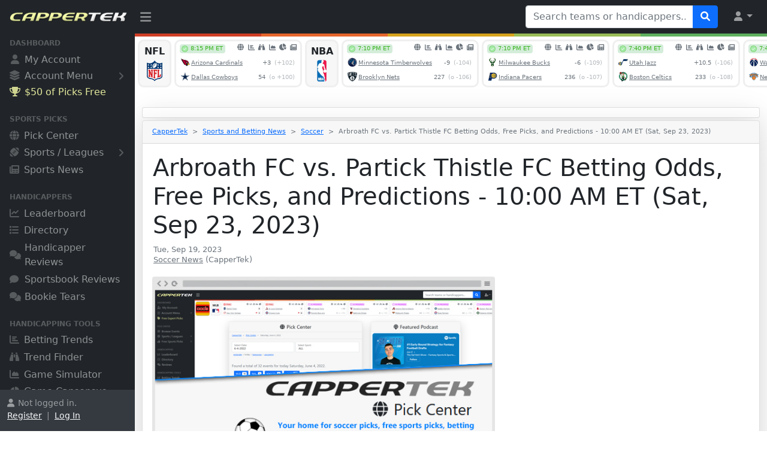

--- FILE ---
content_type: text/html
request_url: https://www.cappertek.com/article.asp?a=arbroath-fc-vs-partick-thistle-fc-betting-odds-free-picks-and-predictions-9-23-2023-318893
body_size: 12769
content:

<!DOCTYPE html>
<html lang="en">

<head>
<meta charset="utf-8">
<meta http-equiv="X-UA-Compatible" content="IE=edge">
<meta name="viewport" content="width=device-width, initial-scale=1, shrink-to-fit=no">
<meta name="author" content="CapperTek">
<meta name="description" content="Arbroath FC vs. Partick Thistle FC Betting Odds, Free Picks, and Predictions - 10:00 AM ET (Sat, Sep 23, 2023) - Tuesday, September 19, 2023 - CapperTek">
<meta name="twitter:card" content="summary_large_image">
<meta name="twitter:site" content="@cappertek">
<meta name="twitter:creator" content="@cappertek">
<meta name="twitter:title" content="Arbroath FC vs. Partick Thistle FC Betting Odds, Free Picks, and Predictions - 10:00 AM ET (Sat, Sep 23, 2023)">
<meta name="twitter:description" content="Soccer News - Tuesday, September 19, 2023">
<meta name="twitter:image" content="https://www.cappertek.com/images/news/arbroath-fc-vs-partick-thistle-fc-betting-odds-free-picks-and-predictions-9-23-2023-318893.jpg">
<meta property="og:title" content="Arbroath FC vs. Partick Thistle FC Betting Odds, Free Picks, and Predictions - 10:00 AM ET (Sat, Sep 23, 2023)">
<meta property="og:description" content="Soccer News - Tuesday, September 19, 2023">
<meta property="og:image" content="https://www.cappertek.com/images/news/arbroath-fc-vs-partick-thistle-fc-betting-odds-free-picks-and-predictions-9-23-2023-318893.jpg">
<meta property="og:type" content="article">
<title>Arbroath FC vs. Partick Thistle FC Betting Odds, Free Picks, and Predictions - 10:00 AM ET (Sat, Sep 23, 2023) - 
Tuesday, September 19, 2023 - CapperTek
</title>
<link rel="shortcut icon" href="images/favicon.ico" type="image/x-icon">
<link rel="icon" href="images/favicon.ico" type="image/x-icon">
<link href="source/css/styles.css?id=6559" rel="stylesheet">
<link href="source/fontawesome/css/all.min.css?id=6559" rel="stylesheet">
<link href="source/autocomplete/jquery-uiAC.css?id=6559" rel="stylesheet">
<script src="source/js/all.min.js?id=6559"></script><script>
	if (parent.frames.length > 0) {
	    parent.location.href = self.document.location
	}
</script>
<!-- Global site tag (gtag.js) - Google Analytics -->
<script async src="https://www.googletagmanager.com/gtag/js?id=G-2M7RGNTBSB"></script>
<script>
  window.dataLayer = window.dataLayer || [];
  function gtag(){dataLayer.push(arguments);}
  gtag('js', new Date());
  gtag('config', 'G-2M7RGNTBSB');
</script>

</head>

<body class="sb-nav-fixed">

<div id="x-ajax-handicapper-search">
</div>
<nav class="sb-topnav navbar navbar-expand navbar-dark bg-dark">
    <!-- Navbar Brand-->
    <a class="navbar-brand ps-3" href="/"><img src="images/logo.png" width="100%" style="padding-bottom: 3px; padding-right: 12px;" alt="CapperTek"></a>
    <!-- Sidebar Toggle-->
    <button class="btn btn-link btn-sm order-0 order-lg-0 me-4 me-lg-0" id="sidebarToggle" href="#!"><i class="fa-solid fa-bars" style="font-size: 1.3rem; margin-top: 5px;"></i></button>
    <!-- Navbar Search-->
    
    <form class="d-none d-md-inline-block form-inline ms-auto me-0 me-md-3 my-2 my-md-0" id="tagsForm" name="form5939113131" method="get" action="directory.asp" target="_top">
        <div class="input-group">
            <input class="form-control" id="tags" type="text" name="q" placeholder="Search teams or handicappers..." aria-label="Search teams or handicappers..." aria-describedby="btnNavbarSearch" style="width: 280px;">
            <button class="btn btn-primary" id="btnNavbarSearch" type="submit"><i class="fa-solid fa-search"></i></button>
        </div>
        <input type="hidden" name="search" value="dir">
    </form>
    
    <!-- Navbar-->
    <ul class="navbar-nav ms-auto ms-md-0 me-2 me-lg-3">
        <li class="nav-item dropdown">
            <a class="nav-link dropdown-toggle" id="navbarDropdown" href="#" role="button" data-bs-toggle="dropdown" aria-expanded="false"><i class="fa-solid fa-user fa-fw"></i></a>
            <ul class="dropdown-menu dropdown-menu-end" aria-labelledby="navbarDropdown">
                
	            <li><a class="dropdown-item" href="myAccountChooser.asp">Register</a></li>
                <li><hr class="dropdown-divider"></li>
                <li><a class="dropdown-item" href="myAccountChooser.asp">Log In</a></li>
	            
            </ul>
        </li>
    </ul>
</nav><div id="layoutSidenav">
    <div id="layoutSidenav_nav">
        <nav class="sb-sidenav accordion sb-sidenav-dark" id="sidenavAccordion">
            <div class="sb-sidenav-menu" style="padding-bottom: 24px;">
                <div class="nav">
                    
                    <div class="sb-sidenav-menu-heading" style="margin-top: -12px;">Dashboard</div>
                    <a class="nav-link" href="myAccountChooser.asp">
                        <div class="sb-nav-link-icon"><i class="fa-solid fa-user" style="margin-left: 2px; margin-right: 1px;"></i></div>
                        My Account
                    </a>
                    <a class="nav-link collapsed" href="#" data-bs-toggle="collapse" data-bs-target="#collapseMyAccount" aria-expanded="false" aria-controls="collapseMyAccount" style="margin-top: -2px;">
                        <div class="sb-nav-link-icon" style="font-size: 1.05rem;"><i class="fa-solid fa-layer-group"></i></div>
                        Account Menu
                        <div class="sb-sidenav-collapse-arrow"><i class="fa-solid fa-angle-down"></i></div>
                    </a>
                    <div class="collapse" id="collapseMyAccount" aria-labelledby="headingOne" data-bs-parent="#sidenavAccordion">
                        <nav class="sb-sidenav-menu-nested nav" style="margin-left: 32px; margin-right: 22px; font-size: .8rem;">
                            
				            <a class="nav-link" href="myAccountChooser.asp">Register</a>
                            <a class="nav-link" href="myAccountChooser.asp" style="padding-bottom: 24px;">Log In</a>
				            
                        </nav>
                    </div>
                    
                    <a rel="nofollow" class="nav-link" href="https://www.wunderdog.com/cappertek-50-credit?utm_source=cappertek&utm_medium=web&utm_campaign=cappertek-sidebar-50c" target="_blank" style="color: #faffaa; opacity: 0.9; margin-top: -2px;">
                        <div class="sb-nav-link-icon" style="color: #faffaa; opacity: 0.9;"><i class="fa-solid fa-trophy" style="margin-right: -1px;"></i></div>
                        $50 of Picks Free
                    </a>
                    
                    <div class="sb-sidenav-menu-heading">Sports Picks</div>
                    <a class="nav-link" href="accessPicks.asp">
                        <div class="sb-nav-link-icon"><i class="fa-solid fa-globe"></i></div>
                        Pick Center
                    </a>
                    <a class="nav-link collapsed" href="#" data-bs-toggle="collapse" data-bs-target="#collapseSports" aria-expanded="false" aria-controls="collapseSports">
                        <div class="sb-nav-link-icon"><i class="fa-solid fa-football-ball"></i></div>
                        Sports / Leagues
                        <div class="sb-sidenav-collapse-arrow"><i class="fa-solid fa-angle-down"></i></div>
                    </a>
                    <div class="collapse" id="collapseSports" aria-labelledby="headingOne" data-bs-parent="#sidenavAccordion">
                        <nav class="sb-sidenav-menu-nested nav" style="margin-left: 32px; margin-right: 22px; font-size: .8rem;">
                            <a class="nav-link" href="accessPicks.asp?sport=NFL">NFL Pick Center</a>
                            <a class="nav-link" href="accessPicks.asp?sport=NCAAF">NCAAF Pick Center</a>
                            <a class="nav-link" href="accessPicks.asp?sport=NBA">NBA Pick Center</a>
                            <a class="nav-link" href="accessPicks.asp?sport=NCAAB">NCAAB Pick Center</a>
                            <a class="nav-link" href="accessPicks.asp?sport=MLB">MLB Pick Center</a>
                            <a class="nav-link" href="accessPicks.asp?sport=NHL">NHL Pick Center</a>
                            <a class="nav-link" href="accessPicks.asp?sport=SOCCER">Soccer Pick Center</a>
                            <a class="nav-link" href="accessPicks.asp?sport=MMA" style="padding-bottom: 24px;">MMA Pick Center</a>
                        </nav>
                    </div>
                    
                    <a class="nav-link" href="news.asp">
                        <div class="sb-nav-link-icon"><i class="fa-solid fa-newspaper"></i></div>
                        Sports News
                    </a>
                   	<div class="sb-sidenav-menu-heading">Handicappers</div>
                    <a class="nav-link" href="leaderboard.asp">
                        <div class="sb-nav-link-icon"><i class="fa-solid fa-chart-line"></i></div>
                        Leaderboard
                    </a>
                    <a class="nav-link" href="directory.asp">
                        <div class="sb-nav-link-icon"><i class="fa-solid fa-list"></i></div>
                        Directory
                    </a>
                    <a class="nav-link" href="sportsHandicapperReviews.asp">
                        <div class="sb-nav-link-icon"><i class="fa-solid fa-comments" style="margin-right: -2px; font-size: .95rem;"></i></div>
                        Handicapper Reviews
                    </a>
                    <a class="nav-link" href="sportsbookReviews.asp">
                        <div class="sb-nav-link-icon"><i class="fa-solid fa-comment" style="margin-right: 2px; font-size: .95rem;"></i></div>
                        Sportsbook Reviews
                    </a>
                    <a class="nav-link" href="bookieTears.asp">
                        <div class="sb-nav-link-icon"><i class="fa-solid fa-comments" style="margin-right: -2px; font-size: .95rem;"></i></div>
                        Bookie Tears
                    </a>
                    <div class="sb-sidenav-menu-heading">Handicapping Tools</div>
                    <a class="nav-link" href="bettingTrends.asp">
                        <div class="sb-nav-link-icon"><i class="fa-solid fa-chart-bar"></i></div>
                        Betting Trends
                    </a>
                    <a class="nav-link" href="trendFinder.asp">
                        <div class="sb-nav-link-icon"><i class="fa-solid fa-binoculars"></i></div>
                        Trend Finder
                    </a>
                    <a class="nav-link" href="gameSimulator.asp">
                        <div class="sb-nav-link-icon"><i class="fa-solid fa-chart-area"></i></div>
                        Game Simulator
                    </a>
                    <a class="nav-link" href="gameCapsensus.asp">
                        <div class="sb-nav-link-icon"><i class="fa-solid fa-chart-pie" style="margin-right: -1px; font-size: .95rem;"></i></div>
                        Game Capsensus
                    </a>
                    <a class="nav-link" href="newsAggregator.asp">
                        <div class="sb-nav-link-icon"><i class="fa-solid fa-share-alt" style="margin-top: 4px; margin-bottom: -2px; font-size: 1.15rem;"></i></div>
                        News Aggregator
                    </a>
                    <a class="nav-link" href="podcasts.asp">
                        <div class="sb-nav-link-icon"><i class="fa-solid fa-podcast" style="margin-top: 4px; margin-bottom: -2px; font-size: 1.15rem;"></i></div>
                        Betting Podcasts
                    </a>
                    
                    <div class="sb-sidenav-menu-heading">Other Resources</div>
                    <a class="nav-link collapsed" href="#" data-bs-toggle="collapse" data-bs-target="#collapseServices" aria-expanded="false" aria-controls="collapseServices" style="margin-top: -2px;">
                        <div class="sb-nav-link-icon" style="font-size: 1.05rem;"><i class="fa-solid fa-layer-group"></i></div>
                        Browse All
                        <div class="sb-sidenav-collapse-arrow"><i class="fa-solid fa-angle-down"></i></div>
                    </a>
                    <div class="collapse" id="collapseServices" aria-labelledby="headingOne" data-bs-parent="#sidenavAccordion">
                        <nav class="sb-sidenav-menu-nested nav" style="margin-left: 32px; margin-right: 22px; font-size: .8rem;">
                            <a class="nav-link" href="about.asp">About Us</a>
                            
                            <a class="nav-link" href="whyBuyPicks.asp">Buy Sports Picks</a>
                            <a class="nav-link" href="whySellPicks.asp">Sell Sports Picks</a>
                            
                            <a class="nav-link" href="technology.asp">Technology</a>
                            <a class="nav-link" href="marketing.asp">Marketing</a>
                            <a class="nav-link" href="advertising.asp">Advertising</a>
                            <a class="nav-link" href="sponsoredPosts.asp">Sponsored Posts</a>
                            <a class="nav-link" href="getVerified.asp">Get Your Service Verified</a>
                            <a class="nav-link" href="submitService.asp">Submit New Service</a>
                            <a class="nav-link" href="news.asp">Sports and Betting News</a>
                            <a class="nav-link" href="blogs.asp">Sports and Betting Blogs</a>
                            <a class="nav-link" href="handicapperBlogs.asp">Handicapper Blogs</a>
                            <a class="nav-link" href="faq.asp">Frequently Asked Questions</a>
                            <a class="nav-link" href="freeScoresAndOddsTicker.asp">Free Odds Ticker Widgets</a>
                            <a class="nav-link" href="contact.asp">Contact Us</a>
                        </nav>
                    </div>
                </div>
            </div>
            
            <div class="sb-sidenav-footer" >
                <div class="small" style="height: 45px; overflow: hidden;"><i class="fa-solid fa-user" style="margin-right: 6px;"></i>Not logged in.<br><a href="myAccountChooser.asp" class="link-light">Register</a>&nbsp; |&nbsp; <a href="myAccountChooser.asp" class="link-light">Log In</a></div>
            </div>
            
        </nav>
    </div>
    <div id="layoutSidenav_content">
        <main>
            <div class="container-fluid" style="margin: 0px; padding: 0px;">
<table border="0" cellpadding="0" cellspacing="0" width="100%" style="padding: 0px; margin: 0px;">
	<tr>
		<td bgcolor="#D03E25" style="height: 5px;"></td>
		<td bgcolor="#E6652C" style="height: 5px;"></td>
		<td bgcolor="#D7A31C" style="height: 5px;"></td>
		<td bgcolor="#99BD57" style="height: 5px;"></td>
		<td bgcolor="#5EB05E" style="height: 5px;"></td>
	</tr>
</table>

<div style="margin-top: 5px; margin-bottom: -8px;">
	<iframe src="xAjaxEventsCarousel.asp?ref=cappertek" frameborder="0" marginwidth="0" marginheight="0" scrolling="no" style="width: 100%; height: 90px; margin: 0px; padding: 0px; background-color: white;">
	</iframe></div>

<div class="container">
	<div class="row justify-content-center">
		<div class="col-lg-12">
			
<div class="card shadow-lg border-1 rounded-lg mt-4 text-center" style="padding: 8px;">
	
	<!-- AdSpeed.com Tag 8.1 for [Zone] CapperTek_728X90 [Any Dimension] -->
	<script type="text/javascript" src="https://g.adspeed.net/ad.php?do=js&zid=91845&oid=14395&wd=-1&ht=-1&target=_blank"></script>
	<!-- AdSpeed.com End -->
	</div>

			<div class="card shadow-lg border-1 rounded-lg mt-1">
				<div class="card-header">
					<nav style="--bs-breadcrumb-divider: '>';" aria-label="breadcrumb">
					  <ol class="breadcrumb" style="font-size: .7rem; margin-top: 2px; margin-bottom: 3px;">
						<li class="breadcrumb-item"><a href="/">CapperTek</a></li>
						<li class="breadcrumb-item"><a href="news.asp">Sports and 
						Betting News</a></li>
						<li class="breadcrumb-item">
						<a href="news.asp?sport=SOCCER">
						Soccer</a></li>
						<li class="breadcrumb-item active" aria-current="page">Arbroath FC vs. Partick Thistle FC Betting Odds, Free Picks, and Predictions - 10:00 AM ET (Sat, Sep 23, 2023)</li>
					</ol>
					</nav>
				</div>
				<div class="card-body" style="overflow: hidden;">
					<div class="d-grid gap-2">
						<div>
							<div style="margin-left: 1px; margin-right: 1px;">
								<h1>Arbroath FC vs. Partick Thistle FC Betting Odds, Free Picks, and Predictions - 10:00 AM ET (Sat, Sep 23, 2023)</h1>
								<p style="line-height: 1rem; margin-top: 4px;">
								<small class="text-muted" style="font-size: .8rem; margin-left: 1px;">
								Tue, Sep 19, 2023</small><br>
								<small class="text-muted" style="font-size: .8rem; margin-left: 1px;">
								<a href="news.asp?sport=SOCCER" class="text-muted">
								Soccer News</a> (CapperTek)</small>
								</p>
							</div>
							
							<div>
								<div class="row">
									<div class="col-lg-7">
										<div style="padding-top: 4px; padding-bottom: 26px;">
											<img src="https://www.cappertek.com/images/twitter-pick-center-soccer.jpg" onerror="this.src='images/no-news-image.png';" class="rounded" width="100%" style="max-width: 800px;" alt="Arbroath FC vs. Partick Thistle FC Betting Odds, Free Picks, and Predictions - 10:00 AM ET (Sat, Sep 23, 2023)">
										</div>
									</div>
									<div class="col-lg-5">
										
										<div style="text-align: center; margin-left: 8px; margin-right: 8px; padding-top: 8px; padding-bottom: 16px;">
											<!-- AdSpeed.com Tag 8.1 for [Zone] CapperTek_300X450 [Any Dimension] -->
<script type="text/javascript" src="https://g.adspeed.net/ad.php?do=js&zid=138297&oid=14395&wd=-1&ht=-1&target=_blank"></script>
<!-- AdSpeed.com End -->
										</div>
										</div>
								</div>
							</div>
							<div style="margin-top: 1px; margin-left: 1px; margin-right: 1px; font-size: 1.2rem; overflow-wrap: break-word; word-break: break-word;">
								<p><b>Arbroath FC</b> travel to <b>Partick Thistle FC</b> in <b>Scotland - Championship</b> action on Saturday, September 23, 2023. Kickoff is set for 10:00 AM ET.</p><p>Thinking about betting on this match? You&#39;ve found the right article! We at <a href="https://www.cappertek.com/">CapperTek</a> have all the latest sports betting tools and information to help put you on the winning side of the betting action for this match-up.</p><br><h3>Arbroath FC vs. Partick Thistle FC Match Info and Betting Odds</h3><p><b>Away Team</b>: Arbroath FC<br><b>Home Team</b>: Partick Thistle FC<br><b>Date</b>: Saturday, September 23, 2023<br><b>Time</b>: 10:00 AM ET<br><b>League</b>: Scotland - Championship (Soccer)</p><p><b>Arbroath FC Moneyline</b>: +388<br><b>Partick Thistle FC Moneyline</b>: -154<br><b>Match Draw Moneyline</b>: +299</p><p><b>Arbroath FC Spread</b>: +0.5 (+125)<br><b>Partick Thistle FC Spread</b>: -0.5 (-156)</p><p><b>Match Total Goals</b>: 2.5 (Over -135 / Under +106)<p style="font-size: .8rem; color: #ff1616; margin-top: 38px; margin-bottom: 28px;"><a rel="nofollow" href="https://expertfreepicks.com/?ref=304">Click here</a> to join The World&#39;s First 100% FREE Sports Handicapping Service! Our sports handicapping experts have won MILLIONS! Now, we give away all our picks for free in The World&#39;s First FREE Sports Handicapping Service. Also: Check out our published book on Amazon - The Autobiography of The Sports Betting Whale: How I made over $30 Million Dollars from betting on sports!<br><a rel="nofollow" href="https://expertfreepicks.com/?ref=304"><img src="https://www.cappertek.com/images/blog/expert-free-picks.png" width="180" style="padding-top: 3px;"></a></p><p style="font-size: .8rem; color: #6c757d;">Betting odds provided by BigBetBiz. You can always check out <a rel="nofollow" href="https://bigbetbiz.ag/?ref=cappertek">BigBetBiz.ag</a> if you are looking for a solid book to place your sports wagers. Odds and lines are the best available at the time of publishing and are subject to change.<br><a rel="nofollow" href="https://bigbetbiz.ag/?ref=cappertek"><img src="https://www.cappertek.com/images/blog/bigbetbiz-sportsbook.png" width="180" style="padding-top: 5px;"></a></p><br><h3>A Deeper Look Inside the Betting Numbers</h3><p>We here at CapperTek provide in-depth betting trends for both <a href="https://www.cappertek.com/bettingTrends.asp?team=Arbroath+FC&sport=SOCCER">Arbroath FC</a> and <a href="https://www.cappertek.com/bettingTrends.asp?team=Partick+Thistle+FC&sport=SOCCER">Partick Thistle FC</a>, but let&#39;s take a deeper look inside some of the betting numbers for this match-up right now.</p><p>First let&#39;s take a glance at the away team, <b>Arbroath FC</b>.</p><p>In their last 10 matches, <b>Arbroath FC</b> has a Straight Up record of 3 win, 7 losses and an active Straight Up streak of 3 wins in a row. Also in their last 10 matches, <b>Arbroath FC</b> has an Against-the-Spread record of 1 win, 6 losses and an active Against-the-Spread streak of 1 win in a row. The Match Total Goals results for <b>Arbroath FC</b> matches has a record of 5 overs, 5 unders in their last 10 matches with an active streak of 3 overs in a row.</p><p>OK now let&#39;s take a glance at the home team, <b>Partick Thistle FC</b>.</p><p>In their last 10 matches, <b>Partick Thistle FC</b> has a Straight Up record of 7 wins, 3 losses and an active Straight Up streak of 3 wins in a row. Also in their last 10 matches, <b>Partick Thistle FC</b> has an Against-the-Spread record of 7 wins, 3 losses and an active Against-the-Spread streak of 3 wins in a row. The Match Total Goals results for <b>Partick Thistle FC</b> matches has a record of 9 overs, 1 under in their last 10 matches with an active streak of 6 overs in a row.</p><p>If you need more detailed betting information for this match-up such as the trends or steaks broken down into Home vs. Away splits, or Favorite vs. Underdog splits, make sure to check out the <a href="https://www.cappertek.com/trendFinder.asp?d=soccer-arbroath-fc-vs-partick-thistle-fc-trend-and-streak-finder-saturday-september-23-2023&n=318893">Arbroath FC vs. Partick Thistle FC Trend Finder</a> directly.</p><br><h3>Who&#39;s Going to Win This Match? Our Prediction</h3><p>We pride ourselves here at CapperTek on providing our users with the most advanced machine learning artificial intelligence to simulate match outcomes using algorithms we have custom designed over 10+ years of research and development.</p><p>Based on on our <b>simulation</b> of Arbroath FC vs. Partick Thistle FC soccer match, we have <b>Arbroath FC tying Partick Thistle FC</b> with a simulated final score of: <b>Arbroath FC [1]</b> - <b>Partick Thistle FC [1]</b></p><p>Sometimes our game simulations change, like if there&#39;s a major line movement, drastic shift in the odds, or if there&#39;s a key injury, etc. To make sure you have the latest and most accurate simulation, you can run the <a href="https://www.cappertek.com/gameSimulator.asp?d=soccer-arbroath-fc-vs-partick-thistle-fc-simulation-and-prediction-saturday-september-23-2023&n=318893">Arbroath FC vs. Partick Thistle FC Simulation</a> directly. Also after the Arbroath FC vs. Partick Thistle FC match is finished, you can re-run the simulation and check out how the simulated final result did compared to the actual final result.</p><br><h3>What Should I Bet On? Our Free Picks</h3><p>OK let&#39;s get down to the real reason you&#39;re here, who or what should you bet on in the <b>Arbroath FC vs. Partick Thistle FC soccer match-up</b>? Based on the simulated prediction and results for this match-up above, we here at CapperTek suggest you make the following bets:</p><p><b>Free Moneyline Pick:</b> Draw +299</p><p><b>Free Spread Pick:</b> Arbroath FC +0.5 (+125)</p><p><b>Free Total Pick:</b> Under 2.5 (+106)</p><br><p>Hopefully our free picks and predictions help you out if you&#39;re wagering on the Arbroath FC vs. Partick Thistle FC Scotland - Championship match-up. Our betting tips are based on detailed analytics and wagering intelligence to provide you the best possible plays. Our goal is to provide valuable sports betting information to gamblers and help put them on the right side of the action.</p><p>Please remember to always wager responsibly. For problem gambling help, please visit the <a href="https://www.ncpgambling.org/">National Council on Problem Gambling</a>.</p><p style="margin-top: 50px; font-size: .8rem; color: #6c757d;">This article was generated using CapperTek&#39;s Betelligence Publisher API. <a href="https://www.cappertek.com/technology.asp">Learn more</a>.</p></div>
							
							<div style="margin-top: 80px; margin-left: 1px; margin-right: 1px; font-size: .7rem;">
								<script async src="https://pagead2.googlesyndication.com/pagead/js/adsbygoogle.js?client=ca-pub-2785377555944622" crossorigin="anonymous"></script>
								<!-- CapperTek 728x90 New 2 -->
								<ins class="adsbygoogle" style="display:inline-block;width:100%;height:60px;" data-ad-client="ca-pub-2785377555944622" data-ad-slot="2748287960" data-ad-format="fluid">
								</ins>
								<script>
								     (adsbygoogle = window.adsbygoogle || []).push({});
								</script>
							</div>
							</div>
					</div>
				</div>
			</div>
			
			<div style="text-align: center; margin-left: 8px; margin-right: 8px; padding-top: 50px;">
				<!-- AdSpeed.com Tag 8.1 for [Zone] CapperTek_300X450 [Any Dimension] -->
<script type="text/javascript" src="https://g.adspeed.net/ad.php?do=js&zid=138297&oid=14395&wd=-1&ht=-1&target=_blank"></script>
<!-- AdSpeed.com End --></div>
			</div>
	</div>
</div>

<div class="run-box2">
	<div id="x-ajax-news-footer">
		<div class="container" style="margin-top: 140px;">
			<button class="btn btn-secondary" type="button" disabled>
			<span class="spinner-border spinner-border-sm" role="status" aria-hidden="true">
			</span>&nbsp;Loading news...</button></div>
	</div>
	
	<div id="x-ajax-blogs-footer">
		<div class="container" style="margin-top: 140px;">
			<button class="btn btn-secondary" type="button" disabled>
			<span class="spinner-border spinner-border-sm" role="status" aria-hidden="true">
			</span>&nbsp;Loading blogs...</button></div>
	</div>
	
</div>
				<div style="text-align: center; margin-top: 124px; margin-bottom: 16px; margin-left: 16px; margin-right: 16px;">
				<!-- AdSpeed.com Tag 8.1 for [Zone] CapperTek_300X450 [Any Dimension] -->
<script type="text/javascript" src="https://g.adspeed.net/ad.php?do=js&zid=138297&oid=14395&wd=-1&ht=-1&target=_blank"></script>
<!-- AdSpeed.com End -->
				</div>
				<div style="height: 3px; background-color: #efefef;">
				</div>
			</div>
        </main>
        <footer class="py-4 bg-light mt-auto">
            <div class="container-fluid px-4">
				
				<div class="row">
					<div class="col-12 col-lg" style="margin-bottom: 40px;">
						<h5>CapperTek</h5>
						<ul class="list-unstyled text-small">
							<li><a class="text-muted" href="/">Home</a></li>
							<li><a class="text-muted" href="myAccountChooser.asp">My Account</a></li>
							<li><a class="text-muted" href="accessPicks.asp">Pick Center</a></li>
							<li><a class="text-muted" href="leaderboard.asp">Leaderboard</a></li>
							<li><a class="text-muted" href="directory.asp">Directory</a></li>
							<li><a class="text-muted" href="sportsHandicapperReviews.asp">Reviews</a></li>
							<li><a class="text-muted" href="sportsHandicappingTools.asp">Capping Tools</a></li>
							<li><a class="text-muted" href="bettingTrends.asp">Betting Trends</a></li>
							<li><a class="text-muted" href="trendFinder.asp">Trend Finder</a></li>
							<li><a class="text-muted" href="gameSimulator.asp">Game Simulator</a></li>
							<li><a class="text-muted" href="gameCapsensus.asp">Game Capsensus</a></li>
							<li><a class="text-muted" href="newsAggregator.asp">News Aggregator</a></li>
							<li><a class="text-muted" href="podcasts.asp">Betting Podcasts</a></li>
							<li><a class="text-muted" href="about.asp">About Us</a></li>
							
							<li><a class="text-muted" href="whyBuyPicks.asp">Buy Sports Picks</a></li>
							<li><a class="text-muted" href="whySellPicks.asp">Sell Sports Picks</a></li>
							
							<li><a class="text-muted" href="contact.asp">Contact Us</a></li>
						</ul>
					</div>
					<div class="col-12 col-lg" style="margin-bottom: 40px;">
						<h5>Resources</h5>
						<ul class="list-unstyled text-small">
							<li><a class="text-muted" href="technology.asp">Technology</a></li>
							<li><a class="text-muted" href="marketing.asp">Marketing</a></li>
							<li><a class="text-muted" href="advertising.asp">Advertising</a></li>
							<li><a class="text-muted" href="sponsoredPosts.asp">Sponsored Posts</a></li>
							<li><a class="text-muted" href="getVerified.asp">Get Your Service Verified</a></li>
							<li><a class="text-muted" href="submitService.asp">Submit New Service</a></li>
							<li><a class="text-muted" href="news.asp">Sports and Betting News</a></li>
							<li><a class="text-muted" href="blogs.asp">Sports and Betting Blogs</a></li>
							<li><a class="text-muted" href="handicapperBlogs.asp">Handicapper Blogs</a></li>
							<li><a class="text-muted" href="faq.asp">Frequently Asked Questions</a></li>
							<li><a class="text-muted" href="freeScoresAndOddsTicker.asp">Free Odds Ticker Widgets</a></li>
							<li><a class="text-muted" href="accessPicks.asp">Free Sports Picks</a></li>
							<li><a class="text-muted" href="https://cappertek.com/ysld/" target="_blank">YSLD Lead Platform</a></li>
							<li><a class="text-muted" href="http://ymlp.co/" target="_blank">YMLP Mass Emailing</a></li>
							<li><a class="text-muted" target="_blank" href="https://x.com/cappertek">CapperTek on<img src="images/iconX.png" alt="CapperTek on X" width="16" style="margin-bottom: 2px; margin-left: 4px;"></a></li>
							<li><span class="text-muted">RSS Feeds:</span><a class="exicons" href="rss.xml" target="_blank"><i class="fa-solid fa-newspaper" style="font-size: .7rem; margin-bottom: 1px; margin-left: 7px;"></i></a><a class="exicons" href="rssAggregator.xml" target="_blank"><i class="fa-solid fa-share-alt" style="font-size: .7rem; margin-bottom: 1px; margin-left: 6px;"></i></a><a class="exicons" href="rssBlogs.xml" target="_blank"><i class="fa-solid fa-rss-square" style="font-size: .7rem; margin-bottom: 1px; margin-left: 7px;"></i></a><a class="exicons" href="rssEvents.xml" target="_blank"><i class="fa-solid fa-globe" style="font-size: .7rem; margin-bottom: 1px; margin-left: 7px;"></i></a></li>
							<li><span class="text-muted">XML Sitemaps:</span><a class="exicons" href="sitemap.xml" target="_blank"><i class="fa-solid fa-home" style="font-size: .7rem; margin-bottom: 1px; margin-left: 7px;"></i></a><a class="exicons" href="sitemap-events.xml" target="_blank"><i class="fa-solid fa-globe" style="font-size: .7rem; margin-bottom: 1px; margin-left: 6px;"></i></a><a class="exicons" href="sitemap-directory.xml" target="_blank"><i class="fa-solid fa-list" style="font-size: .7rem; margin-bottom: 1px; margin-left: 7px;"></i></a><a class="exicons" href="sitemap-trends.xml" target="_blank"><i class="fa-solid fa-chart-bar" style="font-size: .7rem; margin-bottom: 1px; margin-left: 7px;"></i></a><a class="exicons" href="sitemap-news.xml" target="_blank"><i class="fa-solid fa-newspaper" style="font-size: .7rem; margin-bottom: 1px; margin-left: 6px;"></i></a><a class="exicons" href="sitemap-blogs.xml" target="_blank"><i class="fa-solid fa-rss-square" style="font-size: .7rem; margin-bottom: 1px; margin-left: 6px;"></i></a></li>
						</ul>
					</div>
					<div class="col-12 col-lg" style="margin-bottom: 40px;">
						<h5>Partners</h5>
						<ul class="list-unstyled text-small">
							
							<li><a rel="nofollow" class="text-muted" target="_blank" href="https://www.pinnacle.com/en/">Pinnacle Sportsbook</a></li>
							<li><a rel="nofollow" class="text-muted" target="_blank" href="https://sportsbook.fanduel.com/">FanDuel Sportsbook</a></li>
							<li><a rel="nofollow" class="text-muted" target="_blank" href="https://www.flashscore.com/">Live Football Scores</a></li>
							<li><a rel="nofollow" class="text-muted" target="_blank" href="https://leans.ai/">AI Sports Picks</a></li>
						</ul>
						
						<p style="margin-top: 56px;"><a href="https://apps.apple.com/us/app/cappertek-sports-betting-tools/id1659881336" target="_blank"><img src="images/appIconAppStore.png" width="160" alt="CapperTek iOS App"></a></p>
						<p style="margin-top: -14px;"><a href="https://play.google.com/store/apps/details?id=com.cappertek.app209278" target="_blank"><img src="images/appIconGooglePlay.png" width="160" alt="CapperTek Android App"></a></p>
						
					</div>
					<div class="col-12 col-lg" style="margin-bottom: 40px;">
						<h5>Legal</h5>
						<ul class="list-unstyled text-small">
							<li><a class="text-muted" href="termsOfService.asp">Terms of Service</a></li>
							<li><a class="text-muted" href="privacyPolicy.asp">Privacy Policy</a></li>
							<li><a class="text-muted" href="cookiePolicy.asp">Cookie Policy</a></li>
							<li><a target="_blank" href="https://seal.starfieldtech.com/verifySeal?sealID=QadNuJO5WtRVNoJVFVa5PcPYhj1YltbUtTYdbBVWB7wLXBPkf2HshNctWZPL"><img src="images/sslSecureLogo.png" alt="CapperTek is 100% SSL Secure!" width="80" style="margin-top: 8px;"></a></li>
						</ul>
					</div>
				</div>
			</div>
			<div class="container-fluid px-4">
				<div class="d-flex align-items-center justify-content-between small">
					<div class="text-muted" style="font-size: .75rem;">
						<i class="fa-solid fa-lock-open" style="margin-right: 4px;"></i>IPA
						18.222.191.90<br>
						<div id="clockbox" style="padding-bottom: 20px;"></div>
						Copyright
						&#169;&nbsp;2013 - 2025  Sports Media, LLC, All Rights Reserved.<img src="images/iconUSAFlag.png" style="margin-bottom: 3px; margin-left: 1px; margin-right: 3px;" alt="Based in the USA">Proudly an American Company.</div>
				</div>
			</div>
			<script type="text/javascript">
				function GetClock(){
				var tzOffset = -5;//set this to the number of hours offset from UTC

				var d=new Date();
				var dx=d.toGMTString();
				dx=dx.substr(0,dx.length -3);
				d.setTime(Date.parse(dx))
				d.setHours(d.getHours()+tzOffset);
				var nmonth=d.getMonth(),ndate=d.getDate(),nyear=d.getFullYear();
				var nhour=d.getHours(),nmin=d.getMinutes(),nsec=d.getSeconds(),ap;
				
				if(nhour==0){ap=" AM";nhour=12;}
				else if(nhour<12){ap=" AM";}
				else if(nhour==12){ap=" PM";}
				else if(nhour>12){ap=" PM";nhour-=12;}
				
				if(nmin<=9) nmin="0"+nmin;
				if(nsec<=9) nsec="0"+nsec;
				
				var clocktext=""+nhour+":"+nmin+":"+nsec+ap+" ET ("+(nmonth+1)+"/"+ndate+"/"+nyear+")";
				document.getElementById('clockbox').innerHTML=clocktext;
				}
				
				GetClock();
				setInterval(GetClock,1000);
			</script>
			<div class="container-fluid px-4">
           		<img src="images/logoFooter.png" style="width: 100%; max-width: 432px; margin-top: 20px; opacity: 0.25;" alt="CapperTek.com">
            </div>
			<div class="container-fluid px-4" style="margin-top: 18px; ">
				<p class="text-muted" style="font-size: .75rem; text-align: justify; margin-bottom: 0px;">
				PLEASE NOTE: CapperTek is not a gambling or sports betting website and does 
				not accept or place wagers of any type. CapperTek does not endorse or encourage 
				illegal gambling or sports betting of any type. Also note sports betting inherently 
				involves financial risk. CapperTek assumes no responsibility for the loss of 
				capital incurred due to the use of information contained on this website. Past 
				results do not guarantee or imply future performance. Please bet on sports legally 
				within your jurisdiction and responsibly within your financial means. While 
				we do everything we can to ensure the accuracy of the information, stats, odds, 
				and other data presented, we cannot be held liable for any typos, omissions, 
				or other technical mistakes.<br>
				<br>
				We fully support the work and help services carried out by the
				<a href="https://www.ncpgambling.org/" class="text-muted" target="_blank">National 
				Council on Problem Gambling</a>.<br>
				<br>
				UNITED STATES CITIZENS PLEASE NOTE: The content and information contained on 
				this website or any of the sports handicapping service websites listed on this 
				website are strictly for news and entertainment purposes only. Any use of this 
				content or information in violation of federal, state, or local laws is strictly 
				prohibited. Activities offered by advertising links to other sites may be deemed 
				an illegal activity in certain jurisdictions. Viewers are specifically warned 
				that they should inquire into the legality of participating in any games and/or 
				activities offered by such other websites. CapperTek assumes no responsibility 
				for the actions by and makes no representation or endorsement of any of these 
				games and/or activities offered by the advertiser. As a condition of viewing 
				this website viewers agree to hold CapperTek harmless from any claims arising 
				from the viewer&#39;s participation in any of the games and/or activities offered 
				by the advertiser. <br>
				<br>
				Every sports handicapping service website listed on this website is an individually 
				owned and operated private entity. CapperTek does not have any direct affiliation 
				with any of the sports handicapping service websites listed on this website. 
				CapperTek is also not responsible for the content or accessibility of any of 
				the sports handicapping service websites listed on this website. Links to other 
				service websites do not imply any promotion or endorsement of any of the content 
				or information found on those websites. If you choose to follow links to other 
				websites you do so entirely at your own risk. Any third party photographs, images, 
				videos, audio, logos, slogans, trademarks, service marks, domain names, and 
				intellectual property represented on this website are property of their respective 
				owners.</p>
			</div>
        </footer>
    </div>
</div>
<script src="source/js/bootstrap.bundle.min.js?id=6559"></script>
<script src="source/js/scripts.js?id=6559"></script>
<script src="source/jquery-ui/jquery-3.3.1.min.js?id=6559"></script>
<script src="source/date-picker/jquery-1.11.2.min.js?id=6559"></script>
<script src="source/date-picker/jquery-ui.min.js?id=6559"></script>
<script src="source/bootstrap/assets/js/vendor/popper.min.js?id=6559"></script>
<script src="source/bootstrap/dist/js/bootstrap.min.js?id=6559"></script>
<script type="text/javascript">
let hasBeenAnimated = false;
let hasBeenAnimated2 = false;
  
$.fn.isInViewport = function () {
  let elementTop = $(this).offset().top;
  let elementBottom = elementTop + $(this).outerHeight();

  let viewportTop = $(window).scrollTop();
  let viewportBottom = viewportTop + window.innerHeight;

  return elementBottom > viewportTop && elementTop < viewportBottom;
};

function animate() {
    setTimeout(function(){
        $.ajax({
            url: "xAjaxNewsSideRailX.asp?glbShowArticleSport=Soccer&glbShowRelatedArticle=&glbSideRailShown=no&glbSideRailTotal=10&glbDontShowArticle=140229&glbDontShowArticle1=1&glbDontShowArticle2=1&glbDontShowArticle3=1&glbDontShowArticle4=1",
            context: document.body,
            success: function(responseText) {
                $("#x-ajax-news-sidebar").html(responseText);
                $("#x-ajax-news-sidebar").find("script").each(function(i) {
                    eval($(this).text());
                });
            }
        });
    }, 100);
}

function animate2() {
    setTimeout(function(){
        $.ajax({
            url: "xAjaxFooterLatestBlogsX.asp?glbShowArticleSport=Soccer&glbShowRelatedArticle=&glbSideRailShown=no&glbSideRailTotal=10&glbDontShowArticle=140229&glbDontShowArticle1=1&glbDontShowArticle2=1&glbDontShowArticle3=1&glbDontShowArticle4=1",
            context: document.body,
            success: function(responseText) {
                $("#x-ajax-news-footer").html(responseText);
                $("#x-ajax-news-footer").find("script").each(function(i) {
                    eval($(this).text());
                });
            }
        });
    }, 200);
    
    setTimeout(function(){
        $.ajax({
            url: "xAjaxFooterLatestBlogsXX.asp",
            context: document.body,
            success: function(responseText) {
                $("#x-ajax-blogs-footer").html(responseText);
                $("#x-ajax-blogs-footer").find("script").each(function(i) {
                    eval($(this).text());
                });
            }
        });
    }, 400);
}

$(window).scroll(function() {
    if ($('.run-box2').isInViewport() && !hasBeenAnimated2) {
        hasBeenAnimated2 = true;
        animate2();
    }
    
    if ($('.run-box').isInViewport() && !hasBeenAnimated) {
        hasBeenAnimated = true;
        animate();
    }
});
</script>

<div class="run-box" style="visibility: hidden;">
</div>
<div class="run-box2" style="visibility: hidden;">
</div>
<script type="text/javascript">
    setTimeout(function(){
        $.ajax({
            url: "xAjaxHandicapperSearch.asp",
            context: document.body,
            success: function(responseText) {
                $("#x-ajax-handicapper-search").html(responseText);
                $("#x-ajax-handicapper-search").find("script").each(function(i) {
                    eval($(this).text());
                });
            }
        });
    }, 50);
</script><!-- Default Statcounter code for cappertek
https://www.cappertek.com/ -->
<script type="text/javascript">
var sc_project=13111359; 
var sc_invisible=1; 
var sc_security="ebccecf5"; 
</script>
<script type="text/javascript"
src="https://www.statcounter.com/counter/counter.js"
async></script>
<noscript><div class="statcounter"><a title="site stats"
href="https://statcounter.com/" target="_blank"><img
class="statcounter"
src="https://c.statcounter.com/13111359/0/ebccecf5/1/"
alt="site stats"
referrerPolicy="no-referrer-when-downgrade"></a></div></noscript>
<!-- End of Statcounter Code -->

</body>

</html>


--- FILE ---
content_type: text/html
request_url: https://www.cappertek.com/xAjaxHandicapperSearch.asp
body_size: 195836
content:

<script>
  $(function() {
    var availableTags = [
    
	"Arizona Cardinals vs. Dallas Cowboys (NFL)",
	
	"Las Vegas Raiders vs. Denver Broncos (NFL)",
	
	"Atlanta Falcons vs. Indianapolis Colts (NFL)",
	
	"New Orleans Saints vs. Carolina Panthers (NFL)",
	
	"New York Giants vs. Chicago Bears (NFL)",
	
	"Buffalo Bills vs. Miami Dolphins (NFL)",
	
	"Baltimore Ravens vs. Minnesota Vikings (NFL)",
	
	"Cleveland Browns vs. New York Jets (NFL)",
	
	"New England Patriots vs. Tampa Bay Buccaneers (NFL)",
	
	"Jacksonville Jaguars vs. Houston Texans (NFL)",
	
	"Los Angeles Rams vs. San Francisco 49ers (NFL)",
	
	"Detroit Lions vs. Washington Commanders (NFL)",
	
	"Pittsburgh Steelers vs. Los Angeles Chargers (NFL)",
	
	"Massachusetts vs. Akron (NCAAF)",
	
	"Miami Ohio vs. Ohio (NCAAF)",
	
	"Kent State vs. Ball State (NCAAF)",
	
	"Northern Illinois vs. Toledo (NCAAF)",
	
	"Georgia Southern vs. Appalachian State (NCAAF)",
	
	"UTSA vs. South Florida (NCAAF)",
	
	"Houston vs. UCF (NCAAF)",
	
	"Tulane vs. Memphis (NCAAF)",
	
	"Northwestern vs. USC (NCAAF)",
	
	"Temple vs. Army (NCAAF)",
	
	"James Madison vs. Marshall (NCAAF)",
	
	"SMU vs. Boston College (NCAAF)",
	
	"Indiana vs. Penn State (NCAAF)",
	
	"Colorado vs. West Virginia (NCAAF)",
	
	"Georgia vs. Mississippi State (NCAAF)",
	
	"BYU vs. Texas Tech (NCAAF)",
	
	"Southern Mississippi vs. Arkansas State (NCAAF)",
	
	"Ohio State vs. Purdue (NCAAF)",
	
	"Bowling Green vs. Eastern Michigan (NCAAF)",
	
	"Missouri State vs. Liberty (NCAAF)",
	
	"UAB vs. Rice (NCAAF)",
	
	"Maryland vs. Rutgers (NCAAF)",
	
	"Charlotte vs. East Carolina (NCAAF)",
	
	"Tulsa vs. Florida Atlantic (NCAAF)",
	
	"Louisiana Tech vs. Delaware (NCAAF)",
	
	"Florida International vs. Middle Tennessee (NCAAF)",
	
	"Jacksonville State vs. UTEP (NCAAF)",
	
	"Syracuse vs. Miami (NCAAF)",
	
	"Oregon vs. Iowa (NCAAF)",
	
	"Texas AM vs. Missouri (NCAAF)",
	
	"Iowa State vs. TCU (NCAAF)",
	
	"Kansas vs. Arizona (NCAAF)",
	
	"Duke vs. Connecticut (NCAAF)",
	
	"Georgia State vs. Coastal Carolina (NCAAF)",
	
	"Auburn vs. Vanderbilt (NCAAF)",
	
	"Kennesaw State vs. New Mexico State (NCAAF)",
	
	"Stanford vs. North Carolina (NCAAF)",
	
	"Washington vs. Wisconsin (NCAAF)",
	
	"Texas State vs. Louisiana (NCAAF)",
	
	"Air Force vs. San Jose State (NCAAF)",
	
	"California vs. Louisville (NCAAF)",
	
	"Florida State vs. Clemson (NCAAF)",
	
	"Wake Forest vs. Virginia (NCAAF)",
	
	"Florida vs. Kentucky (NCAAF)",
	
	"LSU vs. Alabama (NCAAF)",
	
	"Navy vs. Notre Dame (NCAAF)",
	
	"Nevada vs. Utah State (NCAAF)",
	
	"Nebraska vs. UCLA (NCAAF)",
	
	"UNLV vs. Colorado State (NCAAF)",
	
	"Sam Houston State vs. Oregon State (NCAAF)",
	
	"San Diego State vs. Hawaii (NCAAF)",
	
	"Minnesota Timberwolves vs. Brooklyn Nets (NBA)",
	
	"Milwaukee Bucks vs. Indiana Pacers (NBA)",
	
	"Utah Jazz vs. Boston Celtics (NBA)",
	
	"Washington Wizards vs. New York Knicks (NBA)",
	
	"Dallas Mavericks vs. Houston Rockets (NBA)",
	
	"Detroit Pistons vs. Memphis Grizzlies (NBA)",
	
	"Sacramento Kings vs. Denver Nuggets (NBA)",
	
	"Los Angeles Lakers vs. Portland Trail Blazers (NBA)",
	
	"Miami Heat vs. Los Angeles Clippers (NBA)",
	
	"Bradley vs. St Bonaventure (NCAAB)",
	
	"Murray State vs. Omaha (NCAAB)",
	
	"Northern Arizona vs. Drake (NCAAB)",
	
	"Southern Mississippi vs. Buffalo (NCAAB)",
	
	"Georgia State vs. Eastern Michigan (NCAAB)",
	
	"Quinnipiac vs. St Johns (NCAAB)",
	
	"IU Indianapolis vs. Ohio State (NCAAB)",
	
	"High Point vs. Furman (NCAAB)",
	
	"Morgan State vs. Georgetown (NCAAB)",
	
	"Coppin State vs. Maryland (NCAAB)",
	
	"Arkansas State vs. Ohio (NCAAB)",
	
	"Youngstown State vs. Pittsburgh (NCAAB)",
	
	"Mercer vs. Tennessee (NCAAB)",
	
	"Texas State vs. Bowling Green (NCAAB)",
	
	"Canisius vs. Dayton (NCAAB)",
	
	"Niagara vs. Duquesne (NCAAB)",
	
	"Marshall vs. Massachusetts (NCAAB)",
	
	"James Madison vs. Akron (NCAAB)",
	
	"Louisiana vs. Ball State (NCAAB)",
	
	"Appalachian State vs. Central Michigan (NCAAB)",
	
	"Western Carolina vs. Cincinnati (NCAAB)",
	
	"Boston College vs. Florida Atlantic (NCAAB)",
	
	"Wofford vs. George Mason (NCAAB)",
	
	"Troy vs. Kent State (NCAAB)",
	
	"Old Dominion vs. Miami Ohio (NCAAB)",
	
	"Fairfield vs. Penn State (NCAAB)",
	
	"Rider vs. Virginia (NCAAB)",
	
	"Coastal Carolina vs. Western Michigan (NCAAB)",
	
	"South Alabama vs. Toledo (NCAAB)",
	
	"Florida vs. Arizona (NCAAB)",
	
	"Binghamton vs. Syracuse (NCAAB)",
	
	"Southern University vs. Arkansas (NCAAB)",
	
	"Delaware vs. Bucknell (NCAAB)",
	
	"New Hampshire vs. Clemson (NCAAB)",
	
	"Missouri vs. Howard (NCAAB)",
	
	"Colgate vs. Michigan State (NCAAB)",
	
	"Central Arkansas vs. North Carolina (NCAAB)",
	
	"North Carolina Central vs. North Carolina State (NCAAB)",
	
	"Long Island University vs. Notre Dame (NCAAB)",
	
	"Navy vs. Presbyterian (NCAAB)",
	
	"Western Illinois vs. Radford (NCAAB)",
	
	"Stetson vs. Rhode Island (NCAAB)",
	
	"Bryant vs. Siena (NCAAB)",
	
	"Lafayette vs. St Josephs (NCAAB)",
	
	"Wagner vs. VCU (NCAAB)",
	
	"Charleston Southern vs. Virginia Tech (NCAAB)",
	
	"New Haven vs. Connecticut (NCAAB)",
	
	"Marist vs. Xavier (NCAAB)",
	
	"Holy Cross vs. Providence (NCAAB)",
	
	"Air Force vs. Belmont (NCAAB)",
	
	"Tennessee Tech vs. Western Kentucky (NCAAB)",
	
	"St Peters vs. Seton Hall (NCAAB)",
	
	"Bellarmine vs. Georgia (NCAAB)",
	
	"Maryland-Eastern Shore vs. Georgia Tech (NCAAB)",
	
	"Boston University vs. Northeastern (NCAAB)",
	
	"Northwestern State vs. Texas AM (NCAAB)",
	
	"Indiana State vs. Charlotte (NCAAB)",
	
	"Cleveland State vs. Loyola Chicago (NCAAB)",
	
	"Tarleton State vs. SMU (NCAAB)",
	
	"Hampton vs. Wisconsin Milwaukee (NCAAB)",
	
	"North Dakota vs. Alabama (NCAAB)",
	
	"UTRGV vs. Baylor (NCAAB)",
	
	"Detroit Mercy vs. Illinois Chicago (NCAAB)",
	
	"Green Bay vs. Kansas (NCAAB)",
	
	"UL Monroe vs. Northern Illinois (NCAAB)",
	
	"Southeast Missouri State vs. Saint Louis (NCAAB)",
	
	"Hofstra vs. UCF (NCAAB)",
	
	"Campbell vs. Wisconsin (NCAAB)",
	
	"Mississippi Valley vs. UAB (NCAAB)",
	
	"Chicago State vs. DePaul (NCAAB)",
	
	"Albany NY vs. Marquette (NCAAB)",
	
	"Gardner-Webb vs. Minnesota (NCAAB)",
	
	"West Georgia vs. Nebraska (NCAAB)",
	
	"New Orleans vs. TCU (NCAAB)",
	
	"Lipscomb vs. Vanderbilt (NCAAB)",
	
	"Bethune Cookman vs. Auburn (NCAAB)",
	
	"Maine vs. George Washington (NCAAB)",
	
	"Lehigh vs. Houston (NCAAB)",
	
	"Fairleigh Dickinson vs. Iowa State (NCAAB)",
	
	"Jacksonville vs. Miami (NCAAB)",
	
	"Mercyhurst vs. Northwestern (NCAAB)",
	
	"Southeastern Louisiana vs. Ole Miss (NCAAB)",
	
	"Florida AM vs. South Florida (NCAAB)",
	
	"American vs. Wake Forest (NCAAB)",
	
	"Oakland vs. Michigan (NCAAB)",
	
	"Samford vs. Tulane (NCAAB)",
	
	"Utah Tech vs. South Dakota (NCAAB)",
	
	"Jackson State vs. Illinois (NCAAB)",
	
	"St Francis Pennsylvania vs. Oklahoma (NCAAB)",
	
	"Montana State vs. Colorado (NCAAB)",
	
	"Purdue Fort Wayne vs. Grand Canyon (NCAAB)",
	
	"San Jose State vs. Utah (NCAAB)",
	
	"UIW vs. Colorado State (NCAAB)",
	
	"Texas Southern vs. Gonzaga (NCAAB)",
	
	"South Carolina State vs. Louisville (NCAAB)",
	
	"Towson vs. Loyola Maryland (NCAAB)",
	
	"Merrimack vs. South Dakota State (NCAAB)",
	
	"Villanova vs. BYU (NCAAB)",
	
	"Cal Poly vs. USC (NCAAB)",
	
	"Idaho vs. Washington State (NCAAB)",
	
	"North Dakota State vs. Oregon State (NCAAB)",
	
	"CSU Bakersfield vs. California (NCAAB)",
	
	"St Thomas Minnesota vs. Saint Marys (NCAAB)",
	
	"Denver vs. Seattle (NCAAB)",
	
	"Eastern Washington vs. UCLA (NCAAB)",
	
	"South Carolina Upstate vs. California Baptist (NCAAB)",
	
	"Arkansas-Pine Bluff vs. Washington (NCAAB)",
	
	"Pittsburgh Penguins vs. Toronto Maple Leafs (NHL)",
	
	"Edmonton Oilers vs. St Louis Blues (NHL)",
	
	"Vancouver Canucks vs. Nashville Predators (NHL)",
	
	"Chicago Blackhawks vs. Seattle Kraken (NHL)",
	
	"Utah Mammoth vs. Buffalo Sabres (NHL)",
	
	"Philadelphia Flyers vs. Montreal Canadiens (NHL)",
	
	"Boston Bruins vs. New York Islanders (NHL)",
	
	"Carolina Hurricanes vs. New York Rangers (NHL)",
	
	"Tampa Bay Lightning vs. Colorado Avalanche (NHL)",
	
	"Florida Panthers vs. Anaheim Ducks (NHL)",
	
	"Detroit Red Wings vs. Vegas Golden Knights (NHL)",
	
	"Winnipeg Jets vs. Los Angeles Kings (NHL)",
	
	"Al-Jabalain vs. Al-Orobah (SOCCER)",
	
	"Gandzasar Kapan vs. Alashkert (SOCCER)",
	
	"Igdir Belediyespor vs. Bandirmaspor (SOCCER)",
	
	"Al-Anwar vs. Abha Club (SOCCER)",
	
	"Asteras Tripolis vs. OFI Crete (SOCCER)",
	
	"Ararat Yerevan vs. Urartu (SOCCER)",
	
	"Al-Ula vs. Al Faisaly SC (SOCCER)",
	
	"Farul Constanta vs. Csikszereda (SOCCER)",
	
	"Ilves vs. SJK (SOCCER)",
	
	"OFK Beograd vs. Radnicki Nis (SOCCER)",
	
	"HNK Gorica vs. Lokomotiva Zagreb (SOCCER)",
	
	"Alanyaspor vs. Gaziantep (SOCCER)",
	
	"Caykur Rizespor vs. Karagumruk (SOCCER)",
	
	"Esenler Erokspor vs. Corum Belediyespor (SOCCER)",
	
	"Eyupspor vs. Antalyaspor (SOCCER)",
	
	"Lechia Gdansk vs. Radomiak Radom (SOCCER)",
	
	"Wisla Plock vs. Pogon Szczecin (SOCCER)",
	
	"Gnistan vs. HJK Helsinki (SOCCER)",
	
	"Sassuolo vs. Genoa CFC (SOCCER)",
	
	"LKS Lodz vs. Slask Wroclaw (SOCCER)",
	
	"Pogon Grodzisk Mazowiecki vs. Odra Opole (SOCCER)",
	
	"Puszcza Niepolomice vs. Stal Mielec (SOCCER)",
	
	"Midtjylland vs. AGF (SOCCER)",
	
	"Degerfors vs. Hammarby (SOCCER)",
	
	"Landskrona vs. Oddevold (SOCCER)",
	
	"Varnamo vs. Mjallby (SOCCER)",
	
	"Mladost Lucani vs. Radnicki Kragujevac (SOCCER)",
	
	"Petrolul Ploiesti vs. Botosani (SOCCER)",
	
	"Dordrecht vs. Almere City FC (SOCCER)",
	
	"Jong AZ Alkmaar vs. FC Eindhoven (SOCCER)",
	
	"Jong PSV Eindhoven vs. Willem II Tilburg (SOCCER)",
	
	"Cracovia Krakow vs. Zaglebie Lubin (SOCCER)",
	
	"Real Valladolid vs. Granada CF (SOCCER)",
	
	"Tamworth vs. Leyton Orient (SOCCER)",
	
	"Defensa y Justicia vs. Huracan (SOCCER)",
	
	"Lazio vs. Cagliari (SOCCER)",
	
	"Platense vs. Sarmiento de Junin (SOCCER)",
	
	"Pau FC vs. Troyes AC (SOCCER)",
	
	"Real Oviedo vs. Osasuna (SOCCER)",
	
	"Sunderland vs. Everton (SOCCER)",
	
	"Gil Vicente vs. Santa Clara (SOCCER)",
	
	"Central Cordoba vs. Racing Club (SOCCER)",
	
	"America FC MG vs. Gremio Novorizontino (SOCCER)",
	
	"Volta Redonda vs. Botafogo SP (SOCCER)",
	
	"Banfield vs. Lanus (SOCCER)",
	
	"Belgrano vs. CA Tigre (SOCCER)",
	
	"Seattle Sounders vs. Minnesota United (SOCCER)",
	
	"Al Jubail vs. Al-Raed (SOCCER)",
	
	"Wadi Degla vs. Haras El Hodood (SOCCER)",
	
	"Napoli vs. Eintracht Frankfurt (SOCCER)",
	
	"Slavia Prague vs. Arsenal (SOCCER)",
	
	"Al Mokawloon Al Arab vs. Smouha (SOCCER)",
	
	"ZED vs. National Bank of Egypt (SOCCER)",
	
	"Notts County vs. Manchester United U21 (SOCCER)",
	
	"Grimsby Town vs. Everton U21 (SOCCER)",
	
	"Rotherham vs. Burton Albion (SOCCER)",
	
	"Birmingham City vs. Millwall (SOCCER)",
	
	"Bristol City vs. Blackburn Rovers (SOCCER)",
	
	"Charlton Athletic vs. West Brom (SOCCER)",
	
	"Derby County vs. Hull City (SOCCER)",
	
	"Ipswich Town vs. Watford (SOCCER)",
	
	"Leicester City vs. Middlesbrough (SOCCER)",
	
	"Oxford United vs. Stoke City (SOCCER)",
	
	"Huddersfield Town vs. Mansfield Town (SOCCER)",
	
	"Atletico Madrid vs. Union Saint-Gilloise (SOCCER)",
	
	"Bodo Glimt vs. AS Monaco (SOCCER)",
	
	"Juventus vs. Sporting CP (SOCCER)",
	
	"Liverpool vs. Real Madrid (SOCCER)",
	
	"Olympiakos vs. PSV Eindhoven (SOCCER)",
	
	"Paris Saint Germain vs. Bayern Munich (SOCCER)",
	
	"Tottenham Hotspur vs. FC Copenhagen (SOCCER)",
	
	"Coventry vs. Sheffield United (SOCCER)",
	
	"Javor Ivanjica vs. Partizan Belgrade (SOCCER)",
	
	"FK Qarabag vs. Chelsea (SOCCER)",
	
	"Pafos FC vs. Villarreal CF (SOCCER)",
	
	"Real Sociedad II vs. Huesca (SOCCER)",
	
	"Cambridge United vs. Brighton U21 (SOCCER)",
	
	"Sheffield Wednesday vs. Norwich City (SOCCER)",
	
	"Preston vs. Swansea City (SOCCER)",
	
	"Queens Park Rangers vs. Southampton (SOCCER)",
	
	"Ajax vs. Galatasaray SK (SOCCER)",
	
	"Benfica vs. Bayer Leverkusen (SOCCER)",
	
	"Club Brugge vs. Barcelona (SOCCER)",
	
	"Manchester City vs. Borussia Dortmund (SOCCER)",
	
	"Marseille vs. Atalanta BC (SOCCER)",
	
	"Newcastle United vs. Athletic Club Bilbao (SOCCER)",
	
	"Portsmouth vs. Wrexham (SOCCER)",
	
	"Internazionale vs. Kairat Almaty (SOCCER)",
	
	"Bragantino vs. SC Corinthians SP (SOCCER)",
	
	"Sport Recife vs. Juventude (SOCCER)",
	
	"Vitoria vs. Internacional (SOCCER)",
	
	"Botafogo FR RJ vs. Vasco da Gama (SOCCER)",
	
	"Gremio vs. Cruzeiro EC MG (SOCCER)",
	
	"Atletico Mineiro MG vs. Bahia (SOCCER)",
	
	"Sao Paulo FC SP vs. Flamengo (SOCCER)",
	
	"Crvena Zvezda vs. Lille (SOCCER)",
	
	"Dinamo Zagreb vs. Celta Vigo (SOCCER)",
	
	"FC Basel vs. FCSB (SOCCER)",
	
	"FC Utrecht vs. Porto (SOCCER)",
	
	"Malmo FF vs. Panathinaikos Athens (SOCCER)",
	
	"Midtjylland vs. Celtic (SOCCER)",
	
	"Nice vs. Freiburg (SOCCER)",
	
	"Salzburg vs. Go Ahead Eagles (SOCCER)",
	
	"Sturm Graz vs. Nottingham Forest (SOCCER)",
	
	"Aston Villa vs. Maccabi Tel Aviv (SOCCER)",
	
	"Bologna vs. SK Brann (SOCCER)",
	
	"Braga vs. Genk (SOCCER)",
	
	"Ferencvaros vs. Ludogorets Razgrad (SOCCER)",
	
	"PAOK Thessaloniki vs. Young Boys (SOCCER)",
	
	"Rangers vs. AS Roma (SOCCER)",
	
	"Reading vs. Stevenage (SOCCER)",
	
	"Real Betis vs. Lyon (SOCCER)",
	
	"Stuttgart vs. Feyenoord (SOCCER)",
	
	"Viktoria Plzen vs. Fenerbahce (SOCCER)",
	
	"Fluminense vs. Mirassol (SOCCER)",
	
	"Ceara SC CE vs. Fortaleza (SOCCER)",
	
	"SE Palmeiras SP vs. Santos (SOCCER)",
	
	"Paysandu vs. Coritiba FC PR (SOCCER)",
	
	"Adelaide United vs. Western Sydney Wanderers (SOCCER)",
	
	"Perth Glory vs. Central Coast Mariners (SOCCER)",
	
	"Bodrumspor vs. Istanbulspor (SOCCER)",
	
	"Ruch Chorzow vs. Miedz Legnica (SOCCER)",
	
	"Universitatea Cluj vs. Metaloglobus Bucuresti (SOCCER)",
	
	"Genclerbirligi vs. Istanbul Basaksehir (SOCCER)",
	
	"Hertha Wels vs. First Vienna (SOCCER)",
	
	"SKU Amstetten vs. SV Stripfing (SOCCER)",
	
	"FC Liefering vs. Kapfenberger SV (SOCCER)",
	
	"Hobro vs. Aarhus Fremad (SOCCER)",
	
	"Sariyer vs. Vanspor (SOCCER)",
	
	"HNK Gorica vs. Vukovar (SOCCER)",
	
	"Radomiak Radom vs. Cracovia Krakow (SOCCER)",
	
	"Dynamo Dresden vs. Nurnberg (SOCCER)",
	
	"HB Koge vs. Hillerod Fodbold (SOCCER)",
	
	"Greuther Furth vs. Preussen Munster (SOCCER)",
	
	"Kolding vs. Horsens (SOCCER)",
	
	"Odense BK vs. Silkeborg (SOCCER)",
	
	"Stade Nyonnais vs. Etoile Carouge (SOCCER)",
	
	"Rapperswil-Jona vs. FC Wil (SOCCER)",
	
	"Farul Constanta vs. Botosani (SOCCER)",
	
	"Montpellier HSC vs. Annecy (SOCCER)",
	
	"Nancy vs. Stade Lavallois (SOCCER)",
	
	"Clermont vs. SC Amiens (SOCCER)",
	
	"Dunkerque vs. Boulogne (SOCCER)",
	
	"Grenoble Foot vs. Rodez Aveyron (SOCCER)",
	
	"SC Bastia vs. Reims (SOCCER)",
	
	"Lommel vs. Beveren (SOCCER)",
	
	"RFC Liege vs. Gent II (SOCCER)",
	
	"FC Twente vs. SC Telstar (SOCCER)",
	
	"Jong Utrecht vs. Emmen (SOCCER)",
	
	"ADO Den Haag vs. Roda JC Kerkrade (SOCCER)",
	
	"Almere City FC vs. MVV Maastricht (SOCCER)",
	
	"FC Eindhoven vs. Den Bosch (SOCCER)",
	
	"Jong Ajax Amsterdam vs. Dordrecht (SOCCER)",
	
	"Jong AZ Alkmaar vs. VVV Venlo (SOCCER)",
	
	"Willem II Tilburg vs. TOP Oss (SOCCER)",
	
	"Neuchatel Xamax vs. Yverdon-Sport (SOCCER)",
	
	"Werder Bremen vs. Wolfsburg (SOCCER)",
	
	"Admira Wacker vs. St Polten (SOCCER)",
	
	"Mirandes vs. Gijon (SOCCER)",
	
	"Znicz Pruszkow vs. Chrobry Glogow (SOCCER)",
	
	"Spezia vs. Bari (SOCCER)",
	
	"Zaglebie Lubin vs. Gornik Zabrze (SOCCER)",
	
	"Paris FC vs. Rennes (SOCCER)",
	
	"Pisa vs. Cremonese (SOCCER)",
	
	"Airdrieonians vs. Partick Thistle FC (SOCCER)",
	
	"Larne vs. Portadown (SOCCER)",
	
	"Elche CF vs. Real Sociedad (SOCCER)",
	
	"Estoril vs. Arouca (SOCCER)",
	
	"Athletic Club vs. Ferroviaria SP (SOCCER)",
	
	"Charlotte FC vs. New York City FC (SOCCER)",
	
	"Rosario Central vs. San Lorenzo (SOCCER)",
	
	"Cuiaba Esporte Clube MT vs. Goias EC GO (SOCCER)",
	
	"Juarez vs. Queretaro (SOCCER)",
	
	"Club Tijuana vs. Atlas (SOCCER)",
	
	"Mazatlan vs. Necaxa (SOCCER)",
	
	"Wellington Phoenix vs. Auckland FC (SOCCER)",
	
	"Melbourne Victory vs. Melbourne City (SOCCER)",
	
	"Sivasspor vs. Manisa FK (SOCCER)",
	
	"Bandirmaspor vs. Boluspor (SOCCER)",
	
	"Gaziantep vs. Caykur Rizespor (SOCCER)",
	
	"Arminia Bielefeld vs. Karlsruher (SOCCER)",
	
	"Hannover 96 vs. SV Darmstadt 98 (SOCCER)",
	
	"Schalke 04 vs. Elversberg (SOCCER)",
	
	"Tottenham Hotspur vs. Manchester United (SOCCER)",
	
	"Crewe Alexandra vs. Shrewsbury Town (SOCCER)",
	
	"Northampton Town vs. Mansfield Town (SOCCER)",
	
	"Wycombe Wanderers vs. Leyton Orient (SOCCER)",
	
	"Colchester United vs. Bromley (SOCCER)",
	
	"Petrolul Ploiesti vs. Otelul Galati (SOCCER)",
	
	"Girona vs. Alaves (SOCCER)",
	
	"Le Mans vs. Red Star (SOCCER)",
	
	"B 93 vs. Lyngby (SOCCER)",
	
	"Sakaryaspor vs. Serik Belediyespor (SOCCER)",
	
	"Sarpsborg 08 FF vs. Fredrikstad (SOCCER)",
	
	"Guingamp vs. Pau FC (SOCCER)",
	
	"Austria Salzburg vs. Sturm Graz II (SOCCER)",
	
	"Rapid Vienna II vs. Austria Klagenfurt (SOCCER)",
	
	"SW Bregenz vs. Austria Lustenau (SOCCER)",
	
	"Wisla Krakow vs. Polonia Warsaw (SOCCER)",
	
	"Lechia Gdansk vs. Widzew Lodz (SOCCER)",
	
	"Como vs. Cagliari (SOCCER)",
	
	"Lecce vs. Hellas Verona FC (SOCCER)",
	
	"Kalmar vs. Falkenbergs (SOCCER)",
	
	"Reggiana vs. Virtus Entella (SOCCER)",
	
	"Sandvikens IF vs. Ostersunds FK (SOCCER)",
	
	"Sudtirol vs. Carrarese (SOCCER)",
	
	"Sundsvall vs. Orgryte (SOCCER)",
	
	"Vasteras vs. Varbergs BoIS (SOCCER)",
	
	"Empoli vs. Catanzaro (SOCCER)",
	
	"Frosinone Calcio vs. Modena (SOCCER)",
	
	"Trelleborgs vs. Orebro SK (SOCCER)",
	
	"Utsiktens vs. Umea (SOCCER)",
	
	"Mantova vs. Padova (SOCCER)",
	
	"Lokomotiva Zagreb vs. Slaven Belupo (SOCCER)",
	
	"Trabzonspor vs. Alanyaspor (SOCCER)",
	
	"Brage vs. Landskrona (SOCCER)",
	
	"Oddevold vs. Helsingborgs (SOCCER)",
	
	"Bayer Leverkusen vs. Heidenheim (SOCCER)",
	
	"Hamburger SV vs. Borussia Dortmund (SOCCER)",
	
	"Hoffenheim vs. RB Leipzig (SOCCER)",
	
	"Union Berlin vs. Bayern Munich (SOCCER)",
	
	"Everton vs. Fulham (SOCCER)",
	
	"West Ham United vs. Burnley (SOCCER)",
	
	"Chesterfield vs. Accrington Stanley (SOCCER)",
	
	"Salford City vs. Cambridge United (SOCCER)",
	
	"Swindon Town vs. Tranmere Rovers (SOCCER)",
	
	"Bangor vs. Ballymena United (SOCCER)",
	
	"Barnet vs. MK Dons (SOCCER)",
	
	"Barrow vs. Grimsby Town (SOCCER)",
	
	"Blackpool vs. Cardiff City (SOCCER)",
	
	"Bolton Wanderers vs. Port Vale (SOCCER)",
	
	"Bristol Rovers vs. Gillingham (SOCCER)",
	
	"Carrick Rangers vs. Crusaders (SOCCER)",
	
	"Crawley Town vs. Fleetwood Town (SOCCER)",
	
	"Doncaster Rovers vs. Barnsley (SOCCER)",
	
	"Exeter City vs. Wigan Athletic (SOCCER)",
	
	"Falkirk vs. Livingston (SOCCER)",
	
	"Glenavon vs. Glentoran (SOCCER)",
	
	"Harrogate Town vs. Oldham Athletic (SOCCER)",
	
	"Huddersfield Town vs. Plymouth Argyle (SOCCER)",
	
	"Newport County vs. Walsall (SOCCER)",
	
	"Peterborough United vs. AFC Wimbledon (SOCCER)",
	
	"Stockport County vs. Luton Town (SOCCER)",
	
	"Asane Fotball vs. Kongsvinger (SOCCER)",
	
	"Dunfermline Athletic vs. St Johnstone (SOCCER)",
	
	"Hodd vs. Aalesunds (SOCCER)",
	
	"Queens Park vs. Raith Rovers FC (SOCCER)",
	
	"Ross County vs. Ayr United FC (SOCCER)",
	
	"Skeid vs. Odd BK (SOCCER)",
	
	"Sogndal vs. Ranheim (SOCCER)",
	
	"Greenock Morton FC vs. Arbroath FC (SOCCER)",
	
	"Cliftonville vs. Dungannon Swifts (SOCCER)",
	
	"Lillestrom SK vs. Stabaek IF (SOCCER)",
	
	"Lyn vs. Start (SOCCER)",
	
	"Mjondalen IF vs. Egersunds (SOCCER)",
	
	"Moss vs. Raufoss (SOCCER)",
	
	"Panetolikos vs. Larissa (SOCCER)",
	
	"Sevilla vs. Osasuna (SOCCER)",
	
	"Eibar vs. Albacete (SOCCER)",
	
	"Alverca vs. Rio Ave FC (SOCCER)",
	
	"Excelsior vs. Heracles Almelo (SOCCER)",
	
	"Dinamo Bucuresti vs. Csikszereda (SOCCER)",
	
	"Helmond Sport vs. Jong PSV Eindhoven (SOCCER)",
	
	"Marseille vs. Brest (SOCCER)",
	
	"Austria Vienna vs. Grazer AK (SOCCER)",
	
	"Amed Sportif Faliyetler vs. Hatayspor (SOCCER)",
	
	"SV Ried vs. BW Linz (SOCCER)",
	
	"Wolfsberger AC vs. Hartberg (SOCCER)",
	
	"Juve Stabia vs. US Palermo (SOCCER)",
	
	"Motor Lublin vs. Wisla Plock (SOCCER)",
	
	"Hajduk Split vs. Osijek (SOCCER)",
	
	"Juventus vs. Torino (SOCCER)",
	
	"Bellinzona vs. Aarau (SOCCER)",
	
	"Kasimpasa vs. Goztepe (SOCCER)",
	
	"FC Zurich vs. FC Luzern (SOCCER)",
	
	"Winterthur vs. Grasshopper Club Zurich (SOCCER)",
	
	"Viking vs. Ham-Kam (SOCCER)",
	
	"Antalyaspor vs. Besiktas JK (SOCCER)",
	
	"Atletico Madrid vs. Levante UD (SOCCER)",
	
	"Borussia Monchengladbach vs. FC Koln (SOCCER)",
	
	"Sunderland vs. Arsenal (SOCCER)",
	
	"Linfield vs. Coleraine (SOCCER)",
	
	"Deportivo La Coruna vs. Cultural Leonesa (SOCCER)",
	
	"St Mirren vs. Hibernian (SOCCER)",
	
	"Volendam vs. NAC Breda (SOCCER)",
	
	"Le Havre vs. Nantes (SOCCER)",
	
	"Tondela vs. Vitoria Guimaraes (SOCCER)",
	
	"Venezia vs. Sampdoria (SOCCER)",
	
	"Wieczysta Krakow vs. Stal Rzeszow (SOCCER)",
	
	"Rapid Bucuresti vs. Arges Pitesti (SOCCER)",
	
	"LKS Lodz vs. Puszcza Niepolomice (SOCCER)",
	
	"Stal Mielec vs. Pogon Siedlce (SOCCER)",
	
	"Club NXT vs. Lierse Kempenzonen (SOCCER)",
	
	"Fortuna Sittard vs. Heerenveen (SOCCER)",
	
	"RFC Seraing vs. Lokeren-Temse (SOCCER)",
	
	"KV Kortrijk vs. Patro Eisden Maasmechelen (SOCCER)",
	
	"Troyes AC vs. AS Saint-Etienne (SOCCER)",
	
	"GKS Katowice vs. Piast Gliwice (SOCCER)",
	
	"Servette vs. Thun (SOCCER)",
	
	"Kaiserslautern vs. Hertha Berlin (SOCCER)",
	
	"Parma Calcio vs. AC Milan (SOCCER)",
	
	"Espanyol vs. Villarreal CF (SOCCER)",
	
	"Chelsea vs. Wolverhampton (SOCCER)",
	
	"PEC Zwolle vs. Sparta Rotterdam (SOCCER)",
	
	"Malaga vs. Cordoba (SOCCER)",
	
	"AS Monaco vs. Lens (SOCCER)",
	
	"Santa Clara vs. Sporting CP (SOCCER)",
	
	"Inter Miami vs. Nashville SC (SOCCER)",
	
	"FC Cincinnati vs. Columbus Crew (SOCCER)",
	
	"Huracan vs. Newells Old Boys (SOCCER)",
	
	"Talleres de Cordoba vs. Platense (SOCCER)",
	
	"Tigres UANL vs. Atletico San Luis (SOCCER)",
	
	"Chivas Guadalajara vs. Monterrey (SOCCER)",
	
	"Vila Nova vs. Avai FC SC (SOCCER)",
	
	"Union Santa Fe vs. Barracas Central (SOCCER)",
	
	"Club Leon vs. Puebla FC (SOCCER)",
	
	"Deportivo Toluca vs. Club America (SOCCER)",
	
	"Cruz Azul vs. Pumas UNAM (SOCCER)",
	
	"Sydney FC vs. Macarthur FC (SOCCER)",
	
	"Brisbane Roar vs. Newcastle Jets (SOCCER)",
	
	"Floridsdorfer AC vs. Austria Vienna II (SOCCER)",
	
	"Erzurumspor vs. Esenler Erokspor (SOCCER)",
	
	"Odra Opole vs. Gornik Leczna (SOCCER)",
	
	"FC Utrecht vs. Ajax (SOCCER)",
	
	"Atalanta BC vs. Sassuolo (SOCCER)",
	
	"Karagumruk vs. Konyaspor (SOCCER)",
	
	"Hvidovre vs. AaB (SOCCER)",
	
	"Eintracht Braunschweig vs. Bochum (SOCCER)",
	
	"FC Magdeburg vs. Paderborn (SOCCER)",
	
	"Holstein Kiel vs. Fortuna Dusseldorf (SOCCER)",
	
	"Unirea Slobozia vs. FC CFR 1907 Cluj (SOCCER)",
	
	"AE Kifisia vs. Olympiakos (SOCCER)",
	
	"Athletic Club Bilbao vs. Real Oviedo (SOCCER)",
	
	"FC Basel vs. FC Lugano (SOCCER)",
	
	"FC Vaduz vs. Stade Lausanne Ouchy (SOCCER)",
	
	"Fredericia vs. Viborg (SOCCER)",
	
	"Las Palmas vs. Racing Santander (SOCCER)",
	
	"Pendikspor vs. Umraniyespor (SOCCER)",
	
	"Vejle vs. FC Copenhagen (SOCCER)",
	
	"Aris Thessaloniki vs. Asteras Tripolis (SOCCER)",
	
	"Inter Turku vs. Ilves (SOCCER)",
	
	"HJK Helsinki vs. KuPS (SOCCER)",
	
	"SJK vs. Gnistan (SOCCER)",
	
	"LASK Linz vs. SCR Altach (SOCCER)",
	
	"NEC Nijmegen vs. Groningen (SOCCER)",
	
	"Rosenborg Bk vs. Valerenga (SOCCER)",
	
	"WSG Tirol vs. Rapid Vienna (SOCCER)",
	
	"Slask Wroclaw vs. Polonia Bytom (SOCCER)",
	
	"Korona Kielce vs. Rakow Czestochowa (SOCCER)",
	
	"Legia Warsaw vs. Nieciecza (SOCCER)",
	
	"AIK vs. Halmstads (SOCCER)",
	
	"Aston Villa vs. Bournemouth (SOCCER)",
	
	"Bologna vs. Napoli (SOCCER)",
	
	"Brentford vs. Newcastle United (SOCCER)",
	
	"Cesena vs. Avellino (SOCCER)",
	
	"Crystal Palace vs. Brighton Hove Albion (SOCCER)",
	
	"Genoa CFC vs. Fiorentina (SOCCER)",
	
	"IFK Goteborg vs. Norrkoping (SOCCER)",
	
	"Kocaelispor vs. Galatasaray SK (SOCCER)",
	
	"Lorient vs. Toulouse FC (SOCCER)",
	
	"Malmo FF vs. GAIS (SOCCER)",
	
	"Nottingham Forest vs. Leeds United (SOCCER)",
	
	"Osters vs. Djurgardens (SOCCER)",
	
	"Brommapojkarna vs. Degerfors (SOCCER)",
	
	"Hammarby vs. Elfsborg (SOCCER)",
	
	"Mjallby vs. Hacken (SOCCER)",
	
	"Sirius vs. Varnamo (SOCCER)",
	
	"Freiburg vs. St Pauli (SOCCER)",
	
	"Aberdeen vs. Motherwell (SOCCER)",
	
	"APO Levadiakos FC vs. Panserraikos (SOCCER)",
	
	"Dundee vs. Rangers (SOCCER)",
	
	"Francs Borains vs. Olympic Charleroi (SOCCER)",
	
	"Hearts vs. Dundee United (SOCCER)",
	
	"Istra 1961 vs. Dinamo Zagreb (SOCCER)",
	
	"RWDM Brussels vs. Beerschot (SOCCER)",
	
	"Randers vs. Midtjylland (SOCCER)",
	
	"Ceuta vs. Almeria (SOCCER)",
	
	"Rayo Vallecano vs. Real Madrid (SOCCER)",
	
	"Estrela da Amadora vs. Nacional da Madeira (SOCCER)",
	
	"Lausanne-Sport vs. Sion (SOCCER)",
	
	"St Gallen vs. Young Boys (SOCCER)",
	
	"Universitatea Craiova vs. UTA Arad (SOCCER)",
	
	"OFI Crete vs. AEK Athens (SOCCER)",
	
	"AVS vs. Gil Vicente (SOCCER)",
	
	"Jong AZ Alkmaar vs. PSV Eindhoven (SOCCER)",
	
	"RKC Waalwijk vs. De Graafschap (SOCCER)",
	
	"Bodo Glimt vs. Bryne (SOCCER)",
	
	"Celtic vs. Kilmarnock (SOCCER)",
	
	"Kristiansund vs. Stromsgodset (SOCCER)",
	
	"Sandefjord vs. Tromso (SOCCER)",
	
	"SK Brann vs. KFUM Oslo (SOCCER)",
	
	"Sturm Graz vs. Salzburg (SOCCER)",
	
	"Corum Belediyespor vs. Igdir Belediyespor (SOCCER)",
	
	"GKS Tychy vs. Pogon Grodzisk Mazowiecki (SOCCER)",
	
	"Angers SCO vs. Auxerre (SOCCER)",
	
	"Metz vs. Nice (SOCCER)",
	
	"Pescara vs. Monza (SOCCER)",
	
	"Strasbourg vs. Lille (SOCCER)",
	
	"Manchester City vs. Liverpool (SOCCER)",
	
	"Stuttgart vs. Augsburg (SOCCER)",
	
	"Pogon Szczecin vs. Jagiellonia Bialystok (SOCCER)",
	
	"AS Roma vs. Udinese (SOCCER)",
	
	"Atromitos Athinon vs. Volos NPS (SOCCER)",
	
	"Fenerbahce vs. Kayserispor (SOCCER)",
	
	"Samsunspor vs. Eyupspor (SOCCER)",
	
	"AGF vs. Sonderjyske (SOCCER)",
	
	"Varazdin vs. HNK Rijeka (SOCCER)",
	
	"Mallorca vs. Getafe (SOCCER)",
	
	"Valencia vs. Real Betis (SOCCER)",
	
	"Granada CF vs. Real Zaragoza (SOCCER)",
	
	"Famalicao vs. Porto (SOCCER)",
	
	"Haugesund vs. Molde (SOCCER)",
	
	"Eintracht Frankfurt vs. Mainz 05 (SOCCER)",
	
	"Hermannstadt vs. FCSB (SOCCER)",
	
	"Brondby vs. FC Nordsjaelland (SOCCER)",
	
	"Go Ahead Eagles vs. Feyenoord (SOCCER)",
	
	"Panathinaikos Athens vs. PAOK Thessaloniki (SOCCER)",
	
	"Arka Gdynia vs. Lech Poznan (SOCCER)",
	
	"Boca Juniors vs. River Plate (SOCCER)",
	
	"Internazionale vs. Lazio (SOCCER)",
	
	"Lyon vs. Paris Saint Germain (SOCCER)",
	
	"Celta Vigo vs. Barcelona (SOCCER)",
	
	"Criciuma vs. Atletico Goianiense (SOCCER)",
	
	"Cadiz vs. Real Valladolid (SOCCER)",
	
	"Benfica vs. Casa Pia (SOCCER)",
	
	"Braga vs. Moreirense FC (SOCCER)",
	
	"CRB vs. Operario Ferroviario (SOCCER)",
	
	"San Diego FC vs. Portland Timbers (SOCCER)",
	
	"Sarmiento de Junin vs. Instituto (SOCCER)",
	
	"Santos Laguna vs. CF Pachuca (SOCCER)",
	
	"Paysandu vs. Coritiba FC PR (SOCCER)",
	
	"Atletico Tucuman vs. Godoy Cruz (SOCCER)",
	
	"Robert Valentin vs. Jackson McVey (MMA)",
	
	"Miles Johns vs. Daniel Marcos (MMA)",
	
	"Denise Gomes vs. Tecia Pennington (MMA)",
	
	"Josh Hokit vs. Max Gimenis (MMA)",
	
	"Jacqueline Cavalcanti vs. Mayra Bueno Silva (MMA)",
	
	"Adrian Yanez vs. Cristian Quinonez (MMA)",
	
	"Jamall Emmers vs. Hyder Amil (MMA)",
	
	"Christian Leroy Duncan vs. Marco Tulio (MMA)",
	
	"Raoni Barcelos vs. Ricky Simon (MMA)",
	
	"Ismael Bonfim vs. Chris Padilla (MMA)",
	
	"Muslim Salikhov vs. Uros Medic (MMA)",
	
	"Joseph Morales vs. Matt Schnell (MMA)",
	
	"Gabriel Bonfim vs. Randy Brown (MMA)",
	
	"Fatima Kline vs. Angela Hill (MMA)",
	
	"Benoit Saint-Denis vs. Beneil Dariush (MMA)",
	
	"Leon Edwards vs. Carlos Prates (MMA)",
	
	"Kyle Daukaus vs. Gerald Meerschaert (MMA)",
	
	"Islam Makhachev vs. Jack Della Maddalena (MMA)",
	
	"Sean Brady vs. Michael Morales (MMA)",
	
	"Chepe Mariscal vs. Pat Sabatini (MMA)",
	
	"Bo Nickal vs. Rodolfo Vieira (MMA)",
	
	"Gregory Rodrigues vs. Roman Kopylov (MMA)",
	
	"Erin Blanchfield vs. Tracy Cortez (MMA)",
	
	"Weili Zhang vs. Valentina Shevchenko (MMA)",
	
	"1 FC Slovacko (SOCCER)",
	
	"1860 Munich (SOCCER)",
	
	"1860 Munich II (SOCCER)",
	
	"AA Ponte Preta SP (SOCCER)",
	
	"AaB (SOCCER)",
	
	"Aalesunds (SOCCER)",
	
	"Aarau (SOCCER)",
	
	"Aarhus Fremad (SOCCER)",
	
	"Aasane Fotball (SOCCER)",
	
	"AB Tarnby (SOCCER)",
	
	"ABC (SOCCER)",
	
	"Abdul Razak Alhassan (MMA)",
	
	"Aberdeen (SOCCER)",
	
	"Abergavenny Town (SOCCER)",
	
	"Aberystwyth (SOCCER)",
	
	"Aberystwyth Town (SOCCER)",
	
	"Aberystwyth Town FC (SOCCER)",
	
	"Abha Club (SOCCER)",
	
	"Abilene Christian (NCAAB)",
	
	"AC Ajaccio (SOCCER)",
	
	"AC Bellinzona (SOCCER)",
	
	"AC Goianiense GO (SOCCER)",
	
	"AC Horsens (SOCCER)",
	
	"Ac Kajaani (SOCCER)",
	
	"AC Le Havre (SOCCER)",
	
	"AC Milan (SOCCER)",
	
	"AC Monza (SOCCER)",
	
	"AC Oulu (SOCCER)",
	
	"AC Sparta Prague (SOCCER)",
	
	"Academica (SOCCER)",
	
	"Academica de Coimbra (SOCCER)",
	
	"Academico de Viseu FC (SOCCER)",
	
	"Accrington Stanley (SOCCER)",
	
	"ACS Champions FC Arges (SOCCER)",
	
	"ACS Sepsi OSK Sfantu Gheorghe (SOCCER)",
	
	"AD Confianca SE (SOCCER)",
	
	"Adana Demirspor (SOCCER)",
	
	"Adanaspor (SOCCER)",
	
	"Adelaide United (SOCCER)",
	
	"Admira (SOCCER)",
	
	"Admira Prague (SOCCER)",
	
	"Admira Wacker (SOCCER)",
	
	"ADO Den Haag (SOCCER)",
	
	"AE Karaiskakis (SOCCER)",
	
	"AE Kifisia FC (SOCCER)",
	
	"AE Prat (SOCCER)",
	
	"Aegir (SOCCER)",
	
	"AEK Athens (SOCCER)",
	
	"AEK Larnaca (SOCCER)",
	
	"Afan Lido (SOCCER)",
	
	"AFC Chindia Targoviste (SOCCER)",
	
	"AFC Eskilstuna (SOCCER)",
	
	"AFC Fylde (SOCCER)",
	
	"AFC Rushden & Diamonds (SOCCER)",
	
	"AFC Wimbledon (SOCCER)",
	
	"Afturelding (SOCCER)",
	
	"AGF (SOCCER)",
	
	"AGF Aarhus (SOCCER)",
	
	"AIK (SOCCER)",
	
	"AIK Solna (SOCCER)",
	
	"Air Force (NCAAF)",
	
	"Air Force (NCAAB)",
	
	"Airbus UK Broughton (SOCCER)",
	
	"Airdrieonians (SOCCER)",
	
	"Airdrieonians FC (SOCCER)",
	
	"AJ Auxerre (SOCCER)",
	
	"Ajaccio GFCO (SOCCER)",
	
	"Ajax (SOCCER)",
	
	"Akademisk Boldklub (SOCCER)",
	
	"Akron (NCAAB)",
	
	"Akron (NCAAF)",
	
	"Akropolis If (SOCCER)",
	
	"AL Adalh FC (SOCCER)",
	
	"Al Ahly (SOCCER)",
	
	"AL Ain FC (SOCCER)",
	
	"AL Batin (SOCCER)",
	
	"AL Bukayriyah FC (SOCCER)",
	
	"Al Bukiryah (SOCCER)",
	
	"Al Ittihad Al Sakandary (SOCCER)",
	
	"AL Jabalain FC (SOCCER)",
	
	"AL Jandal (SOCCER)",
	
	"Al Jubail (SOCCER)",
	
	"AL Khlood (SOCCER)",
	
	"Al Masry (SOCCER)",
	
	"Al Mokawloon Al Arab (SOCCER)",
	
	"Al Najma (SOCCER)",
	
	"Al Safa (SOCCER)",
	
	"Alabama (NCAAB)",
	
	"Alabama (NCAAF)",
	
	"Alabama AM (NCAAB)",
	
	"Alabama State (NCAAB)",
	
	"Al-Adalah (SOCCER)",
	
	"Al-Ain (SOCCER)",
	
	"Alanyaspor (SOCCER)",
	
	"Al-Arabi (SOCCER)",
	
	"Alashkert (SOCCER)",
	
	"Alaska Anchorage (NCAAB)",
	
	"Alaves (SOCCER)",
	
	"Albacete (SOCCER)",
	
	"Albania (SOCCER)",
	
	"Albany NY (NCAAB)",
	
	"Al-Batin (SOCCER)",
	
	"Albinoleffe (SOCCER)",
	
	"Albion Rovers (SOCCER)",
	
	"Alcorcon (SOCCER)",
	
	"Alcorn (NCAAB)",
	
	"Aldershot Town (SOCCER)",
	
	"Aldosivi (SOCCER)",
	
	"Alemannia Aachen (SOCCER)",
	
	"Alessandria (SOCCER)",
	
	"Alex Morono (MMA)",
	
	"Alex Oliveira (MMA)",
	
	"Alexander Volkov (MMA)",
	
	"Al-Faisaly (SOCCER)",
	
	"Alfreton Town (SOCCER)",
	
	"Algeciras (SOCCER)",
	
	"Algeria (SOCCER)",
	
	"Al-Hazem (SOCCER)",
	
	"Al-Jabalain (SOCCER)",
	
	"Aljamain Sterling (MMA)",
	
	"Al-Jandal (SOCCER)",
	
	"Allerod (SOCCER)",
	
	"Alloa Athletic (SOCCER)",
	
	"Alma Juventus Fano 1906 (SOCCER)",
	
	"Almere City FC (SOCCER)",
	
	"Almeria (SOCCER)",
	
	"Al-Najma (SOCCER)",
	
	"Al-Orobah (SOCCER)",
	
	"Al-Safa (SOCCER)",
	
	"Alta If (SOCCER)",
	
	"Al-Tai (SOCCER)",
	
	"Al-Taraji Club (SOCCER)",
	
	"Altay (SOCCER)",
	
	"Altay Izmir (SOCCER)",
	
	"Altona 93 (SOCCER)",
	
	"Altrincham (SOCCER)",
	
	"Al-Zulfi (SOCCER)",
	
	"Amanda Lemos (MMA)",
	
	"Amazonas (SOCCER)",
	
	"Amed Sportif Faliyetler (SOCCER)",
	
	"America FC MG (SOCCER)",
	
	"America RJ (SOCCER)",
	
	"American (NCAAB)",
	
	"Ammanford (SOCCER)",
	
	"Amorebieta (SOCCER)",
	
	"Amstetten (SOCCER)",
	
	"Anaheim Ducks (NHL)",
	
	"Anderlecht (SOCCER)",
	
	"Andorra (SOCCER)",
	
	"Andre Fialho (MMA)",
	
	"Andre Fili (MMA)",
	
	"Andre Muniz (MMA)",
	
	"Andrea Lee (MMA)",
	
	"Andrei Arlovski (MMA)",
	
	"Angela Hill (MMA)",
	
	"Angers SCO (SOCCER)",
	
	"Angola (SOCCER)",
	
	"Ankaragucu (SOCCER)",
	
	"Annagh United (SOCCER)",
	
	"Annagh United FC (SOCCER)",
	
	"Annan Athletic (SOCCER)",
	
	"Annecy (SOCCER)",
	
	"Antalyaspor (SOCCER)",
	
	"Antalyaspor AS (SOCCER)",
	
	"Anthony Smith (MMA)",
	
	"AntiguaBarbuda (SOCCER)",
	
	"APO Levadiakos FC (SOCCER)",
	
	"APOEL (SOCCER)",
	
	"Apollon Larisas FC (SOCCER)",
	
	"Apollon Limassol (SOCCER)",
	
	"Apollon Smyrnis (SOCCER)",
	
	"Appalachian State (NCAAB)",
	
	"Appalachian State (NCAAF)",
	
	"Ararat Yerevan (SOCCER)",
	
	"Ararat Yerevan FC (SOCCER)",
	
	"Ararat-Armenia (SOCCER)",
	
	"Arbroath FC (SOCCER)",
	
	"Ards (SOCCER)",
	
	"Ards FC (SOCCER)",
	
	"Arenas Club De Getxo (SOCCER)",
	
	"Arendal (SOCCER)",
	
	"Arezzo (SOCCER)",
	
	"Argentina (SOCCER)",
	
	"Argentinos Juniors (SOCCER)",
	
	"Arges Pitesti (SOCCER)",
	
	"Aris Thessaloniki (SOCCER)",
	
	"Arizona (NCAAB)",
	
	"Arizona (NCAAF)",
	
	"Arizona Cardinals (NFL)",
	
	"Arizona Coyotes (NHL)",
	
	"Arizona Diamondbacks (MLB)",
	
	"Arizona State (NCAAF)",
	
	"Arizona State (NCAAB)",
	
	"Arka Gdynia (SOCCER)",
	
	"Arkansas (NCAAB)",
	
	"Arkansas (NCAAF)",
	
	"Arkansas State (NCAAF)",
	
	"Arkansas State (NCAAB)",
	
	"Arkansas-Little Rock (NCAAB)",
	
	"Arkansas-Pine Bluff (NCAAB)",
	
	"Armagh City (SOCCER)",
	
	"Armenia (SOCCER)",
	
	"Arminia Bielefeld (SOCCER)",
	
	"Army (NCAAB)",
	
	"Army (NCAAF)",
	
	"Arnold Allen (MMA)",
	
	"Arouca (SOCCER)",
	
	"Arsenal (SOCCER)",
	
	"Arsenal de Sarandi (SOCCER)",
	
	"Arsenal Dzyarzhynsk (SOCCER)",
	
	"Aruba (SOCCER)",
	
	"AS Bisceglie Calcio 1913 (SOCCER)",
	
	"AS Cittadella (SOCCER)",
	
	"AS Monaco (SOCCER)",
	
	"AS Nancy-Lorraine (SOCCER)",
	
	"AS Roma (SOCCER)",
	
	"AS Saint-Etienne (SOCCER)",
	
	"Asane (SOCCER)",
	
	"Asane Fotball (SOCCER)",
	
	"ASC 09 Dortmund (SOCCER)",
	
	"Ascoli Calcio 1898 FC (SOCCER)",
	
	"ASD Union ArziganoChampo (SOCCER)",
	
	"Ashley Yoder (MMA)",
	
	"Ashton United (SOCCER)",
	
	"Ask Ebreichsdorf (SOCCER)",
	
	"Asker SK (SOCCER)",
	
	"Associacao Ferroviaria de Esportes (SOCCER)",
	
	"Assyriskaturab Ik Jkp (SOCCER)",
	
	"Asteras Tripolis (SOCCER)",
	
	"Aston Villa (SOCCER)",
	
	"Astoria Walldorf (SOCCER)",
	
	"ASWH (SOCCER)",
	
	"Atalanta BC (SOCCER)",
	
	"Atherton Collieries AFC (SOCCER)",
	
	"Athletic Bilbao B (SOCCER)",
	
	"Athletic Club (SOCCER)",
	
	"Athletic Club Bilbao (SOCCER)",
	
	"Athletico Paranaense (SOCCER)",
	
	"Athletico PR (SOCCER)",
	
	"Athletics (MLB)",
	
	"Athlone (SOCCER)",
	
	"Athlone Town (SOCCER)",
	
	"Atlanta Braves (MLB)",
	
	"Atlanta Falcons (NFL)",
	
	"Atlanta Hawks (NBA)",
	
	"Atlanta United (SOCCER)",
	
	"Atlanta United 2 (SOCCER)",
	
	"Atlante (SOCCER)",
	
	"Atlantis (SOCCER)",
	
	"Atlas (SOCCER)",
	
	"Atlas FC (SOCCER)",
	
	"Atletico Baleares (SOCCER)",
	
	"Atletico Goianiense (SOCCER)",
	
	"Atletico Madrid (SOCCER)",
	
	"Atletico Madrid B (SOCCER)",
	
	"Atletico Mineiro MG (SOCCER)",
	
	"Atletico Ottawa (SOCCER)",
	
	"Atletico PR (SOCCER)",
	
	"Atletico San Luis (SOCCER)",
	
	"Atletico Sanluqueno CF (SOCCER)",
	
	"Atletico Tucuman (SOCCER)",
	
	"Atletico Union Guimar (SOCCER)",
	
	"Atromitos Athinon (SOCCER)",
	
	"Atvidabergs FF (SOCCER)",
	
	"Aubstadt (SOCCER)",
	
	"Auburn (NCAAF)",
	
	"Auburn (NCAAB)",
	
	"Auckland FC (SOCCER)",
	
	"Augsburg (SOCCER)",
	
	"Augsburg II (SOCCER)",
	
	"Augusto Sakai (MMA)",
	
	"Austin Bold Fc (SOCCER)",
	
	"Austin FC (SOCCER)",
	
	"Austin Hubbard (MMA)",
	
	"Austin Peay (NCAAB)",
	
	"Australia (SOCCER)",
	
	"Austria (SOCCER)",
	
	"Austria Klagenfurt (SOCCER)",
	
	"Austria Lustenau (SOCCER)",
	
	"Austria Salzburg (SOCCER)",
	
	"Austria Vienna (SOCCER)",
	
	"Auxerre (SOCCER)",
	
	"AV Alta (SOCCER)",
	
	"Avai FC SC (SOCCER)",
	
	"Avarta (SOCCER)",
	
	"Aveley (SOCCER)",
	
	"Avellino (SOCCER)",
	
	"Aves (SOCCER)",
	
	"AVS (SOCCER)",
	
	"Ayr United FC (SOCCER)",
	
	"Azerbaijan (SOCCER)",
	
	"B 1908 (SOCCER)",
	
	"B 93 (SOCCER)",
	
	"B93 Copenhagen (SOCCER)",
	
	"Backa Topola (SOCCER)",
	
	"Badajoz (SOCCER)",
	
	"Badalona (SOCCER)",
	
	"Baden (SOCCER)",
	
	"Baerum (SOCCER)",
	
	"Baglan Dragons (SOCCER)",
	
	"Bahia (SOCCER)",
	
	"Bahia BA (SOCCER)",
	
	"Bahlinger (SOCCER)",
	
	"Bahrain (SOCCER)",
	
	"Bala Town (SOCCER)",
	
	"Bala Town FC (SOCCER)",
	
	"Baladiyat El Mahalla (SOCCER)",
	
	"Ball State (NCAAF)",
	
	"Ball State (NCAAB)",
	
	"Ballinamallard United (SOCCER)",
	
	"Ballyclare Comrades FC (SOCCER)",
	
	"Ballymena (SOCCER)",
	
	"Ballymena United (SOCCER)",
	
	"Balompedica Linense (SOCCER)",
	
	"Baltimore Orioles (MLB)",
	
	"Baltimore Ravens (NFL)",
	
	"Bamber Bridge (SOCCER)",
	
	"Bandirmaspor (SOCCER)",
	
	"Banfield (SOCCER)",
	
	"Bangladesh (SOCCER)",
	
	"Bangor (SOCCER)",
	
	"Bangor 1876 FC (SOCCER)",
	
	"Bangor FC (SOCCER)",
	
	"Banik Ostrava (SOCCER)",
	
	"Banik Sokolov (SOCCER)",
	
	"Barakaldo CF (SOCCER)",
	
	"Barbados (SOCCER)",
	
	"Barcelona (SOCCER)",
	
	"Barcelona B (SOCCER)",
	
	"Bari (SOCCER)",
	
	"Barnet (SOCCER)",
	
	"Barnsley (SOCCER)",
	
	"Barracas Central (SOCCER)",
	
	"Barrow (SOCCER)",
	
	"Barry Town (SOCCER)",
	
	"Barry Town United (SOCCER)",
	
	"Barry Town United FC (SOCCER)",
	
	"Barwell (SOCCER)",
	
	"Basaksehir (SOCCER)",
	
	"Basford United FC (SOCCER)",
	
	"Bate Borisov (SOCCER)",
	
	"Bath City (SOCCER)",
	
	"Bayer Leverkusen (SOCCER)",
	
	"Bayern Alzenau (SOCCER)",
	
	"Bayern Munich (SOCCER)",
	
	"Bayern Munich II (SOCCER)",
	
	"Baylor (NCAAF)",
	
	"Baylor (NCAAB)",
	
	"Beerschot (SOCCER)",
	
	"Beijing Guoan (SOCCER)",
	
	"Belal Muhammad (MMA)",
	
	"Belarus (SOCCER)",
	
	"Belenenses (SOCCER)",
	
	"Belenenses SAD (SOCCER)",
	
	"Belgium (SOCCER)",
	
	"Belgrano (SOCCER)",
	
	"Belize (SOCCER)",
	
	"Bellarmine (NCAAB)",
	
	"Bellinzona (SOCCER)",
	
	"Belmont (NCAAB)",
	
	"Belshina Bobruisk (SOCCER)",
	
	"Beneil Dariush (MMA)",
	
	"Benevento Calcio (SOCCER)",
	
	"Benfica (SOCCER)",
	
	"Benfica B (SOCCER)",
	
	"Bergisch Gladbach (SOCCER)",
	
	"Berliner AK (SOCCER)",
	
	"Bermuda (SOCCER)",
	
	"Besiktas JK (SOCCER)",
	
	"Bethune Cookman (NCAAB)",
	
	"Beveren (SOCCER)",
	
	"Beziers (SOCCER)",
	
	"BFC Dynamo (SOCCER)",
	
	"Biggleswade Town (SOCCER)",
	
	"Billericay Town (SOCCER)",
	
	"Binghamton (NCAAB)",
	
	"Birmingham City (SOCCER)",
	
	"Birmingham Legion Fc (SOCCER)",
	
	"Bischofswerdaer FV 08 (SOCCER)",
	
	"Bishops Stortford (SOCCER)",
	
	"Bk Forward (SOCCER)",
	
	"Bk Fremad Amager (SOCCER)",
	
	"BKMA (SOCCER)",
	
	"BKMA Yerevan (SOCCER)",
	
	"Blackburn Rovers (SOCCER)",
	
	"Blackfield & Langley (SOCCER)",
	
	"Blackpool (SOCCER)",
	
	"Blansko (SOCCER)",
	
	"Blyth Spartans (SOCCER)",
	
	"Boavista (SOCCER)",
	
	"Boavista FC (SOCCER)",
	
	"Bobby Green (MMA)",
	
	"Boca Juniors (SOCCER)",
	
	"Bochum (SOCCER)",
	
	"Bodo Glimt (SOCCER)",
	
	"Bodrumspor (SOCCER)",
	
	"Bognor Regis (SOCCER)",
	
	"Bohemians (SOCCER)",
	
	"Bohemians 1905 (SOCCER)",
	
	"Boise State (NCAAB)",
	
	"Boise State (NCAAF)",
	
	"Bolivia (SOCCER)",
	
	"Bologna (SOCCER)",
	
	"Bolton Wanderers (SOCCER)",
	
	"Boluspor (SOCCER)",
	
	"Bonner Sc (SOCCER)",
	
	"Bordeaux (SOCCER)",
	
	"Boreham Wood (SOCCER)",
	
	"Borussia Dortmund (SOCCER)",
	
	"Borussia Dortmund Ii (SOCCER)",
	
	"Borussia Monchengladbach (SOCCER)",
	
	"Bosnia And Herzegovina (SOCCER)",
	
	"BosniaHerzegovina (SOCCER)",
	
	"Boston Bruins (NHL)",
	
	"Boston Celtics (NBA)",
	
	"Boston College (NCAAB)",
	
	"Boston College (NCAAF)",
	
	"Boston Red Sox (MLB)",
	
	"Boston United FC (SOCCER)",
	
	"Boston University (NCAAB)",
	
	"Botafogo FC Ribeirao Preto (SOCCER)",
	
	"Botafogo FC SP (SOCCER)",
	
	"Botafogo FR RJ (SOCCER)",
	
	"Botafogo SP (SOCCER)",
	
	"Botosani (SOCCER)",
	
	"Botswana (SOCCER)",
	
	"Boulogne (SOCCER)",
	
	"Bourg-Peronnas (SOCCER)",
	
	"Bournemouth (SOCCER)",
	
	"Bowers & Pitsea (SOCCER)",
	
	"Bowling Green (NCAAB)",
	
	"Bowling Green (NCAAF)",
	
	"Brabrand (SOCCER)",
	
	"Brackley Town (SOCCER)",
	
	"Bradford City (SOCCER)",
	
	"Bradford Park Avenue (SOCCER)",
	
	"Bradley (NCAAB)",
	
	"Braga (SOCCER)",
	
	"Bragantino (SOCCER)",
	
	"Bragantino SP (SOCCER)",
	
	"Brage (SOCCER)",
	
	"Braintree Town (SOCCER)",
	
	"Brandon Moreno (MMA)",
	
	"Brandon Royval (MMA)",
	
	"Brasil de Pelotas (SOCCER)",
	
	"Brattvag (SOCCER)",
	
	"Bray Wanderers (SOCCER)",
	
	"Brazil (SOCCER)",
	
	"Brechin City (SOCCER)",
	
	"Breidablik (SOCCER)",
	
	"Breidablik Kopavogur (SOCCER)",
	
	"Brendan Allen (MMA)",
	
	"Brentford (SOCCER)",
	
	"Brescia Calcio (SOCCER)",
	
	"Brest (SOCCER)",
	
	"Brian Ortega (MMA)",
	
	"Brightlingsea Regent FC (SOCCER)",
	
	"Brighton Hove Albion (SOCCER)",
	
	"Brisbane Roar (SOCCER)",
	
	"Bristol City (SOCCER)",
	
	"Bristol Rovers (SOCCER)",
	
	"Briton Ferry (SOCCER)",
	
	"Briton Ferry Llansawel (SOCCER)",
	
	"Brodd (SOCCER)",
	
	"Bromley (SOCCER)",
	
	"Brommapojkarna (SOCCER)",
	
	"Bromsgrove Sporting (SOCCER)",
	
	"Brondby (SOCCER)",
	
	"Brondby IF (SOCCER)",
	
	"Bronshoj (SOCCER)",
	
	"Brooklyn Nets (NBA)",
	
	"Brown (NCAAB)",
	
	"Bruno Silva (MMA)",
	
	"Brusque SC (SOCCER)",
	
	"Bryan Barberena (MMA)",
	
	"Bryant (NCAAB)",
	
	"Bryne (SOCCER)",
	
	"Bryne FK (SOCCER)",
	
	"BSF (SOCCER)",
	
	"BSK Bijelo Brdo (SOCCER)",
	
	"Buchbach (SOCCER)",
	
	"Buckley Town (SOCCER)",
	
	"Bucknell (NCAAB)",
	
	"Buducnost Podgorica (SOCCER)",
	
	"Buffalo (NCAAB)",
	
	"Buffalo (NCAAF)",
	
	"Buffalo Bills (NFL)",
	
	"Buffalo Sabres (NHL)",
	
	"Bulgaria (SOCCER)",
	
	"Burghausen (SOCCER)",
	
	"Burgos (SOCCER)",
	
	"Burnley (SOCCER)",
	
	"Burton Albion (SOCCER)",
	
	"Burundi (SOCCER)",
	
	"Butler (NCAAB)",
	
	"Buxton FC (SOCCER)",
	
	"BW Linz (SOCCER)",
	
	"Byaasen Toppfotball (SOCCER)",
	
	"BYU (NCAAB)",
	
	"BYU (NCAAF)",
	
	"CA Monarcas Morelia (SOCCER)",
	
	"CA Paranaense PR (SOCCER)",
	
	"CA Talleres de Cordoba (SOCCER)",
	
	"CA Tigre (SOCCER)",
	
	"Cabinteely (SOCCER)",
	
	"Cacereno (SOCCER)",
	
	"Cadiz (SOCCER)",
	
	"Cadiz CF II (SOCCER)",
	
	"Caen (SOCCER)",
	
	"Caerau Ely FC (SOCCER)",
	
	"Caernarfon Town (SOCCER)",
	
	"Caernarfon Town FC (SOCCER)",
	
	"Cagliari (SOCCER)",
	
	"Cal Poly (NCAAB)",
	
	"Calgary Flames (NHL)",
	
	"California (NCAAB)",
	
	"California (NCAAF)",
	
	"California Baptist (NCAAB)",
	
	"CambrianClydach Vale (SOCCER)",
	
	"Cambridge United (SOCCER)",
	
	"Cambuur Leeuwaarden (SOCCER)",
	
	"Cameroon (SOCCER)",
	
	"Campbell (NCAAB)",
	
	"Canada (SOCCER)",
	
	"Canisius (NCAAB)",
	
	"Cardiff City (SOCCER)",
	
	"Cardiff Metropolitan University (SOCCER)",
	
	"Cardiff Metropolitan University FC (SOCCER)",
	
	"Carl Zeiss Jena (SOCCER)",
	
	"Carlisle (SOCCER)",
	
	"Carlisle United (SOCCER)",
	
	"Carlstad United (SOCCER)",
	
	"Carmarthen Town (SOCCER)",
	
	"Carolina Hurricanes (NHL)",
	
	"Carolina Panthers (NFL)",
	
	"Carpi (SOCCER)",
	
	"Carrarese (SOCCER)",
	
	"Carrick Rangers (SOCCER)",
	
	"Carshalton Athletic FC (SOCCER)",
	
	"Casa Pia (SOCCER)",
	
	"Casa Pia AC (SOCCER)",
	
	"Castellon (SOCCER)",
	
	"Catania (SOCCER)",
	
	"Catanzaro (SOCCER)",
	
	"Caudal Deportivo (SOCCER)",
	
	"Cavalry (SOCCER)",
	
	"Cavalry FC (SOCCER)",
	
	"Cavese (SOCCER)",
	
	"Caykur Rizespor (SOCCER)",
	
	"CD Burgos (SOCCER)",
	
	"CD Buzanada (SOCCER)",
	
	"CD Calahorra (SOCCER)",
	
	"CD Cayon (SOCCER)",
	
	"CD Cova Piedade (SOCCER)",
	
	"CD Ebro (SOCCER)",
	
	"CD El Palo (SOCCER)",
	
	"CD Feirense (SOCCER)",
	
	"CD Leganes II (SOCCER)",
	
	"CD Leonesa (SOCCER)",
	
	"CD Lugo (SOCCER)",
	
	"CD Mafra (SOCCER)",
	
	"CD Nacional Madeira (SOCCER)",
	
	"CD Santa Clara (SOCCER)",
	
	"CD Santurtzi (SOCCER)",
	
	"CD Teruel (SOCCER)",
	
	"CD Tondela (SOCCER)",
	
	"CD Trofense (SOCCER)",
	
	"CD Tudelano (SOCCER)",
	
	"CD Valle de Egues (SOCCER)",
	
	"CE Europa (SOCCER)",
	
	"CE Sabadell FC (SOCCER)",
	
	"Ceara SC CE (SOCCER)",
	
	"Cefn Druids (SOCCER)",
	
	"Celaya (SOCCER)",
	
	"Celta Vigo (SOCCER)",
	
	"Celta Vigo B (SOCCER)",
	
	"Celtic (SOCCER)",
	
	"Central Arkansas (NCAAF)",
	
	"Central Arkansas (NCAAB)",
	
	"Central Coast Mariners (SOCCER)",
	
	"Central Connecticut State (NCAAB)",
	
	"Central Cordoba (SOCCER)",
	
	"Central Michigan (NCAAF)",
	
	"Central Michigan (NCAAB)",
	
	"Central Valley Fuego (SOCCER)",
	
	"Ceramica Cleopatra (SOCCER)",
	
	"Cercle Brugge (SOCCER)",
	
	"Cesena (SOCCER)",
	
	"Ceske Budejovice (SOCCER)",
	
	"Ceuta (SOCCER)",
	
	"CF Alebrijes de Oaxaca (SOCCER)",
	
	"CF America (SOCCER)",
	
	"Cf Estrela (SOCCER)",
	
	"CF Internacional De Madrid (SOCCER)",
	
	"CF Monterrey (SOCCER)",
	
	"CF Montreal (SOCCER)",
	
	"CF Os Armacenenses (SOCCER)",
	
	"CF Pachuca (SOCCER)",
	
	"CF Panaderia Pulido (SOCCER)",
	
	"CF Rayo Majadahonda (SOCCER)",
	
	"Cf Salmantino (SOCCER)",
	
	"CF Union Viera (SOCCER)",
	
	"Chaminade (NCAAB)",
	
	"Chamois Niort FC (SOCCER)",
	
	"Chapecoense (SOCCER)",
	
	"Chapecoense SC (SOCCER)",
	
	"Charleroi (SOCCER)",
	
	"Charles Oliveira (MMA)",
	
	"Charleston (NCAAB)",
	
	"Charleston Battery (SOCCER)",
	
	"Charleston Southern (NCAAB)",
	
	"Charlotte (NCAAF)",
	
	"Charlotte (NCAAB)",
	
	"Charlotte Eagles (SOCCER)",
	
	"Charlotte FC (SOCCER)",
	
	"Charlotte Hornets (NBA)",
	
	"Charlotte Independence (SOCCER)",
	
	"Charlton Athletic (SOCCER)",
	
	"Chateauroux (SOCCER)",
	
	"Chattanooga (NCAAB)",
	
	"Chattanooga FC (SOCCER)",
	
	"Chattanooga Red Wolves (SOCCER)",
	
	"Chattanooga Red Wolves Sc (SOCCER)",
	
	"Chaves (SOCCER)",
	
	"Chelmsford City (SOCCER)",
	
	"Chelsea (SOCCER)",
	
	"Cheltenham Town (SOCCER)",
	
	"Chemie Leipzig (SOCCER)",
	
	"Chemnitzer (SOCCER)",
	
	"Chesham United (SOCCER)",
	
	"Cheshunt (SOCCER)",
	
	"Chester (SOCCER)",
	
	"Chesterfield (SOCCER)",
	
	"Chiasso (SOCCER)",
	
	"Chicago Bears (NFL)",
	
	"Chicago Blackhawks (NHL)",
	
	"Chicago Bulls (NBA)",
	
	"Chicago Cubs (MLB)",
	
	"Chicago FC United (SOCCER)",
	
	"Chicago Fire (SOCCER)",
	
	"Chicago State (NCAAB)",
	
	"Chicago White Sox (MLB)",
	
	"Chievo (SOCCER)",
	
	"Chile (SOCCER)",
	
	"China (SOCCER)",
	
	"Chindia Targoviste (SOCCER)",
	
	"Chippenham (SOCCER)",
	
	"Chirk AAA (SOCCER)",
	
	"Chivas Guadalajara (SOCCER)",
	
	"Chojniczanka Chojnice (SOCCER)",
	
	"Cholet SO (SOCCER)",
	
	"Chorley (SOCCER)",
	
	"Chris Weidman (MMA)",
	
	"Chrobry Glogow (SOCCER)",
	
	"Cibalia (SOCCER)",
	
	"Cimarrones de Sonora (SOCCER)",
	
	"Cincinnati (NCAAB)",
	
	"Cincinnati (NCAAF)",
	
	"Cincinnati Bengals (NFL)",
	
	"Cincinnati Reds (MLB)",
	
	"Clay Guida (MMA)",
	
	"Cleethorpes Town (SOCCER)",
	
	"Clemson (NCAAB)",
	
	"Clemson (NCAAF)",
	
	"Clermont (SOCCER)",
	
	"Cleveland Browns (NFL)",
	
	"Cleveland Cavaliers (NBA)",
	
	"Cleveland Guardians (MLB)",
	
	"Cleveland State (NCAAB)",
	
	"Cliftonville (SOCCER)",
	
	"Club America (SOCCER)",
	
	"Club Atletico Antoniano (SOCCER)",
	
	"Club Brugge (SOCCER)",
	
	"Club Leon (SOCCER)",
	
	"Club Lleida Esportiu (SOCCER)",
	
	"Club NXT (SOCCER)",
	
	"Club Portugalete (SOCCER)",
	
	"Club Santos Laguna (SOCCER)",
	
	"Club Sintra Football (SOCCER)",
	
	"Club Tijuana (SOCCER)",
	
	"Clube Do Remo PA (SOCCER)",
	
	"Clyde (SOCCER)",
	
	"Coalville Town (SOCCER)",
	
	"Coastal Carolina (NCAAF)",
	
	"Coastal Carolina (NCAAB)",
	
	"Cobh Ramblers (SOCCER)",
	
	"Cody Brundage (MMA)",
	
	"Cody Durden (MMA)",
	
	"Cody Stamann (MMA)",
	
	"Colby Covington (MMA)",
	
	"Colchester United (SOCCER)",
	
	"Coleraine (SOCCER)",
	
	"Colgate (NCAAB)",
	
	"Colombia (SOCCER)",
	
	"Colon de Santa Fe (SOCCER)",
	
	"Colorado (NCAAB)",
	
	"Colorado (NCAAF)",
	
	"Colorado Avalanche (NHL)",
	
	"Colorado Rapids (SOCCER)",
	
	"Colorado Rockies (MLB)",
	
	"Colorado Springs Switchbacks (SOCCER)",
	
	"Colorado Springs Switchbacks FC (SOCCER)",
	
	"Colorado State (NCAAF)",
	
	"Colorado State (NCAAB)",
	
	"Columbia (NCAAB)",
	
	"Columbus Blue Jackets (NHL)",
	
	"Columbus Crew (SOCCER)",
	
	"Colwyn Bay (SOCCER)",
	
	"Como (SOCCER)",
	
	"Como 1907 (SOCCER)",
	
	"Comoros (SOCCER)",
	
	"Concarneau (SOCCER)",
	
	"Concord Rangers (SOCCER)",
	
	"Confianca Se (SOCCER)",
	
	"Connahs Quay (SOCCER)",
	
	"Connahs Quay Nomads (SOCCER)",
	
	"Connahs Quay Nomads FC (SOCCER)",
	
	"Connecticut (NCAAF)",
	
	"Connecticut (NCAAB)",
	
	"Conquense (SOCCER)",
	
	"Coppin State (NCAAB)",
	
	"Cordoba (SOCCER)",
	
	"Coria CF (SOCCER)",
	
	"Coritiba FC PR (SOCCER)",
	
	"Cork City (SOCCER)",
	
	"Cornell (NCAAB)",
	
	"Correcaminos Uat (SOCCER)",
	
	"Corum Belediyespor (SOCCER)",
	
	"Coruxo (SOCCER)",
	
	"Cosenza (SOCCER)",
	
	"Cosenza Calcio (SOCCER)",
	
	"Costa Rica (SOCCER)",
	
	"Cottbus (SOCCER)",
	
	"Court McGee (MMA)",
	
	"Cove Rangers (SOCCER)",
	
	"Cove Rangers FC (SOCCER)",
	
	"Coventry (SOCCER)",
	
	"Cowdenbeath (SOCCER)",
	
	"CP San Cristobal (SOCCER)",
	
	"CR Brasil AL (SOCCER)",
	
	"CR Flamengo RJ (SOCCER)",
	
	"CR Vasco da Gama RJ (SOCCER)",
	
	"Cracovia Krakow (SOCCER)",
	
	"Crawley Town (SOCCER)",
	
	"Cray Wanderers (SOCCER)",
	
	"CRB (SOCCER)",
	
	"CRB Maceio (SOCCER)",
	
	"Creighton (NCAAB)",
	
	"Cremonese (SOCCER)",
	
	"Creteil (SOCCER)",
	
	"Crewe Alexandra (SOCCER)",
	
	"Criciuma (SOCCER)",
	
	"Croatia (SOCCER)",
	
	"Crotone (SOCCER)",
	
	"Crusaders (SOCCER)",
	
	"Cruz Azul (SOCCER)",
	
	"Cruzeiro EC MG (SOCCER)",
	
	"Crvena Zvezda (SOCCER)",
	
	"Crystal Palace (SOCCER)",
	
	"CS Alagoano AL (SOCCER)",
	
	"CS Gaz Metan Medias (SOCCER)",
	
	"CS Maritimo (SOCCER)",
	
	"CS Mioveni (SOCCER)",
	
	"Csikszereda (SOCCER)",
	
	"CSKA Moscow (SOCCER)",
	
	"CSKA Sofia (SOCCER)",
	
	"CSM Politehnica Iasi (SOCCER)",
	
	"CSU Bakersfield (NCAAB)",
	
	"CSU Fullerton (NCAAB)",
	
	"CSUN (NCAAB)",
	
	"Cub Swanson (MMA)",
	
	"Cuba (SOCCER)",
	
	"Cuiaba Esporte Clube MT (SOCCER)",
	
	"Cukaricki (SOCCER)",
	
	"Cultural Leonesa (SOCCER)",
	
	"Curacao (SOCCER)",
	
	"Curtis Blaydes (MMA)",
	
	"Curzon Ashton (SOCCER)",
	
	"Cv Fuego FC (SOCCER)",
	
	"CWKS Resovia Rzeszow (SOCCER)",
	
	"Cwmbran Celtic (SOCCER)",
	
	"Cynthia Calvillo (MMA)",
	
	"Cyprus (SOCCER)",
	
	"Czech Republic (SOCCER)",
	
	"Dagenham & Redbridge (SOCCER)",
	
	"Dalian Aerbin (SOCCER)",
	
	"Dalkurd FF (SOCCER)",
	
	"Dallas Cowboys (NFL)",
	
	"Dallas Mavericks (NBA)",
	
	"Dallas Stars (NHL)",
	
	"Dalum If (SOCCER)",
	
	"Dalvik-Reynir (SOCCER)",
	
	"Damon Jackson (MMA)",
	
	"Dan Ige (MMA)",
	
	"Daniel Cormier (MMA)",
	
	"Daniel Rodriguez (MMA)",
	
	"Darlington (SOCCER)",
	
	"Dartford (SOCCER)",
	
	"Dartmouth (NCAAB)",
	
	"Dassendorf (SOCCER)",
	
	"Davey Grant (MMA)",
	
	"Davidson (NCAAB)",
	
	"Dayton (NCAAB)",
	
	"DC United (SOCCER)",
	
	"De Graafschap (SOCCER)",
	
	"De Treffers (SOCCER)",
	
	"Defensa y Justicia (SOCCER)",
	
	"Degerfors (SOCCER)",
	
	"Deinze (SOCCER)",
	
	"Deiveson Figueiredo (MMA)",
	
	"Delaware (NCAAB)",
	
	"Delaware State (NCAAB)",
	
	"Demian Maia (MMA)",
	
	"Den Bosch (SOCCER)",
	
	"Denmark (SOCCER)",
	
	"Dennis Bermudez (MMA)",
	
	"Denver (NCAAB)",
	
	"Denver Broncos (NFL)",
	
	"Denver Nuggets (NBA)",
	
	"Depaul (NCAAB)",
	
	"Deportivo Alaves II (SOCCER)",
	
	"Deportivo La Coruna (SOCCER)",
	
	"Deportivo Riestra (SOCCER)",
	
	"Deportivo Saprissa (SOCCER)",
	
	"Deportivo Toluca (SOCCER)",
	
	"Deportivo Toluca FC (SOCCER)",
	
	"Derby County (SOCCER)",
	
	"Derek Brunson (MMA)",
	
	"Dergview FC (SOCCER)",
	
	"Derrick Lewis (MMA)",
	
	"Derry City (SOCCER)",
	
	"Detroit City (SOCCER)",
	
	"Detroit City FC (SOCCER)",
	
	"Detroit Lions (NFL)",
	
	"Detroit Mercy (NCAAB)",
	
	"Detroit Pistons (NBA)",
	
	"Detroit Red Wings (NHL)",
	
	"Detroit Tigers (MLB)",
	
	"Deutschlandsberger SC (SOCCER)",
	
	"Devin Clark (MMA)",
	
	"Diagoras Rodou (SOCCER)",
	
	"Dijon FCO (SOCCER)",
	
	"Dinamo Brest (SOCCER)",
	
	"Dinamo Bucharest (SOCCER)",
	
	"Dinamo Bucuresti (SOCCER)",
	
	"Dinamo Kiev (SOCCER)",
	
	"Dinamo Tbilisi (SOCCER)",
	
	"Dinamo Zagreb (SOCCER)",
	
	"Dixie State (NCAAB)",
	
	"Djurgardens (SOCCER)",
	
	"Djurgardens IF (SOCCER)",
	
	"Dominica (SOCCER)",
	
	"Dominican Republic (SOCCER)",
	
	"Dominick Reyes (MMA)",
	
	"Don Benito (SOCCER)",
	
	"Donald Cerrone (MMA)",
	
	"Doncaster (SOCCER)",
	
	"Doncaster Rovers (SOCCER)",
	
	"Dorados (SOCCER)",
	
	"Dordrecht (SOCCER)",
	
	"Dorking Wanderers (SOCCER)",
	
	"Dover (SOCCER)",
	
	"Doxa Dramas (SOCCER)",
	
	"DR Congo (SOCCER)",
	
	"Drake (NCAAB)",
	
	"Drew Dober (MMA)",
	
	"Drexel (NCAAB)",
	
	"Drobak Frogn (SOCCER)",
	
	"Drogheda United (SOCCER)",
	
	"DSV Leoben (SOCCER)",
	
	"Duisburg (SOCCER)",
	
	"Duke (NCAAF)",
	
	"Duke (NCAAB)",
	
	"Dukla Prague (SOCCER)",
	
	"Dulwich Hamlet (SOCCER)",
	
	"Dumbarton (SOCCER)",
	
	"Dunajska Streda (SOCCER)",
	
	"Dundalk (SOCCER)",
	
	"Dundee (SOCCER)",
	
	"Dundee United (SOCCER)",
	
	"Dundela (SOCCER)",
	
	"Dundela FC (SOCCER)",
	
	"Dunfermline Athletic (SOCCER)",
	
	"Dunfermline Athletic FC (SOCCER)",
	
	"Dungannon Swifts (SOCCER)",
	
	"Dunkerque (SOCCER)",
	
	"Duquesne (NCAAB)",
	
	"Dustin Poirier (MMA)",
	
	"Dynamo Dresden (SOCCER)",
	
	"Dynamo Kiev (SOCCER)",
	
	"Dynamo Kyiv (SOCCER)",
	
	"EA Guingamp (SOCCER)",
	
	"East Carolina (NCAAF)",
	
	"East Carolina (NCAAB)",
	
	"East Fife (SOCCER)",
	
	"East Tennessee State (NCAAB)",
	
	"East Texas AM (NCAAB)",
	
	"Eastbourne Borough FC (SOCCER)",
	
	"Eastern Illinois (NCAAB)",
	
	"Eastern Kentucky (NCAAB)",
	
	"Eastern Michigan (NCAAF)",
	
	"Eastern Michigan (NCAAB)",
	
	"Eastern Washington (NCAAB)",
	
	"Eastern Washington (NCAAF)",
	
	"Eastleigh (SOCCER)",
	
	"Ebbsfleet United (SOCCER)",
	
	"EC Bahia BA (SOCCER)",
	
	"EC Juventude RS (SOCCER)",
	
	"EC Vitoria BA (SOCCER)",
	
	"Ecuador (SOCCER)",
	
	"Edinburgh City (SOCCER)",
	
	"Edmonton Oilers (NHL)",
	
	"Edson Barboza (MMA)",
	
	"Egersund (SOCCER)",
	
	"Egersunds (SOCCER)",
	
	"Egypt (SOCCER)",
	
	"Eibar (SOCCER)",
	
	"Eichstatt (SOCCER)",
	
	"Eidsvold (SOCCER)",
	
	"EIF (SOCCER)",
	
	"EIF Ekenas (SOCCER)",
	
	"Eintracht Braunschweig (SOCCER)",
	
	"Eintracht Frankfurt (SOCCER)",
	
	"Eintracht Norderstedt (SOCCER)",
	
	"El Daklyeh (SOCCER)",
	
	"El Gounah (SOCCER)",
	
	"El Paso Locomotive Fc (SOCCER)",
	
	"El Salvador (SOCCER)",
	
	"Elche CF (SOCCER)",
	
	"Eldense (SOCCER)",
	
	"Elfsborg (SOCCER)",
	
	"Elgin City (SOCCER)",
	
	"Elise Reed (MMA)",
	
	"Elon (NCAAB)",
	
	"Elversberg (SOCCER)",
	
	"Elverum (SOCCER)",
	
	"Emmen (SOCCER)",
	
	"Empoli (SOCCER)",
	
	"Energetik BGU Minsk (SOCCER)",
	
	"Enfield Town (SOCCER)",
	
	"England (SOCCER)",
	
	"ENPPI (SOCCER)",
	
	"Entella (SOCCER)",
	
	"EPS (SOCCER)",
	
	"Ergotelis (SOCCER)",
	
	"Eryk Anders (MMA)",
	
	"Erzgebirge Aue (SOCCER)",
	
	"Erzurumspor (SOCCER)",
	
	"Esbjerg (SOCCER)",
	
	"Esbjerg fB (SOCCER)",
	
	"Esenler Erokspor (SOCCER)",
	
	"Eskilsminne (SOCCER)",
	
	"Espanyol (SOCCER)",
	
	"Espanyol II (SOCCER)",
	
	"Espinho (SOCCER)",
	
	"Estonia (SOCCER)",
	
	"Estoril (SOCCER)",
	
	"Estrela da Amadora (SOCCER)",
	
	"Estudiantes de La Plata (SOCCER)",
	
	"Ethiopia (SOCCER)",
	
	"Etoile Carouge (SOCCER)",
	
	"Eupen (SOCCER)",
	
	"Evansville (NCAAB)",
	
	"Everton (SOCCER)",
	
	"Evian TG (SOCCER)",
	
	"Excelsior (SOCCER)",
	
	"Excelsior Maassluis (SOCCER)",
	
	"Excelsior Virton (SOCCER)",
	
	"Exeter City (SOCCER)",
	
	"Extremadura (SOCCER)",
	
	"Eyupspor (SOCCER)",
	
	"FA 2000 (SOCCER)",
	
	"Fairfield (NCAAB)",
	
	"Fairleigh Dickinson (NCAAB)",
	
	"Falkenbergs (SOCCER)",
	
	"Falkirk (SOCCER)",
	
	"Famalicao (SOCCER)",
	
	"Farense (SOCCER)",
	
	"Faroe Islands (SOCCER)",
	
	"Farsley AFC (SOCCER)",
	
	"Farul Constanta (SOCCER)",
	
	"Fastav Zlin (SOCCER)",
	
	"Fatih Karagumruk SK (SOCCER)",
	
	"FC 08 Homburg (SOCCER)",
	
	"FC Academica Clinceni (SOCCER)",
	
	"FC Admira Wacker Modling (SOCCER)",
	
	"FC Andorra (SOCCER)",
	
	"FC Ararat-Armenia (SOCCER)",
	
	"FC Arouca (SOCCER)",
	
	"FC Astana (SOCCER)",
	
	"FC Augsburg (SOCCER)",
	
	"FC Banik Ostrava (SOCCER)",
	
	"FC Basel (SOCCER)",
	
	"FC Bastia-Borgo (SOCCER)",
	
	"FC Bate Borisov (SOCCER)",
	
	"FC Belshina Bobruisk (SOCCER)",
	
	"FC BKMA Yerevan (SOCCER)",
	
	"FC Botosani (SOCCER)",
	
	"FC Brest (SOCCER)",
	
	"FC Brugge (SOCCER)",
	
	"FC Cartagena (SOCCER)",
	
	"FC CFR 1907 Cluj (SOCCER)",
	
	"FC Cincinnati (SOCCER)",
	
	"FC Copenhagen (SOCCER)",
	
	"FC Crotone (SOCCER)",
	
	"FC Dallas (SOCCER)",
	
	"FC de Chambly-Thelle (SOCCER)",
	
	"FC Den Bosch (SOCCER)",
	
	"FC Dinamo Brest (SOCCER)",
	
	"FC Dinamo Bucuresti 1948 (SOCCER)",
	
	"FC Dinamo Minsk (SOCCER)",
	
	"FC Dnepr Mogilev (SOCCER)",
	
	"FC Dordrecht (SOCCER)",
	
	"FC Dornbirn (SOCCER)",
	
	"FC Edmonton (SOCCER)",
	
	"FC Eindhoven (SOCCER)",
	
	"FC Elva (SOCCER)",
	
	"FC Emmen (SOCCER)",
	
	"FC Empoli (SOCCER)",
	
	"FC Espoo (SOCCER)",
	
	"FC Famalicao (SOCCER)",
	
	"FC Fastav Zlin (SOCCER)",
	
	"FC Flora Tallinn (SOCCER)",
	
	"FC Giessen (SOCCER)",
	
	"FC Gomel (SOCCER)",
	
	"FC Haka (SOCCER)",
	
	"FC Hansa Luneburg (SOCCER)",
	
	"FC Heidenheim (SOCCER)",
	
	"FC Helsingoer (SOCCER)",
	
	"FC Hlucin (SOCCER)",
	
	"FC Hradec Kralove (SOCCER)",
	
	"FC Inter II (SOCCER)",
	
	"FC Inter Turku (SOCCER)",
	
	"FC Internazionale (SOCCER)",
	
	"FC Isloch (SOCCER)",
	
	"FC Jazz (SOCCER)",
	
	"FC Juniors OO (SOCCER)",
	
	"Fc Kiffen (SOCCER)",
	
	"FC Koln (SOCCER)",
	
	"Fc Koln Ii (SOCCER)",
	
	"FC Krasnodar (SOCCER)",
	
	"FC Kuressaare (SOCCER)",
	
	"FC Lahti (SOCCER)",
	
	"FC Lausanne-Sport (SOCCER)",
	
	"FC Liefering (SOCCER)",
	
	"FC Linkoping (SOCCER)",
	
	"FC Lugano (SOCCER)",
	
	"FC Luzern (SOCCER)",
	
	"FC Maardu (SOCCER)",
	
	"FC Magdeburg (SOCCER)",
	
	"FC Mauerwerk (SOCCER)",
	
	"FC Miami City Champions (SOCCER)",
	
	"FC Midtjylland (SOCCER)",
	
	"Fc Minsk (SOCCER)",
	
	"FC Naftan (SOCCER)",
	
	"FC Naftan Novopolotsk (SOCCER)",
	
	"FC Naples (SOCCER)",
	
	"FC Neman Grodno (SOCCER)",
	
	"Fc Nitra (SOCCER)",
	
	"FC Noah (SOCCER)",
	
	"FC Nomme United (SOCCER)",
	
	"FC Nordsjaelland (SOCCER)",
	
	"FC Odra Petrkovice (SOCCER)",
	
	"FC Oss (SOCCER)",
	
	"FC Pacos Ferreira (SOCCER)",
	
	"FC Penafiel (SOCCER)",
	
	"FC Portadown (SOCCER)",
	
	"FC Porto (SOCCER)",
	
	"FC Porto B (SOCCER)",
	
	"FC Pyunik (SOCCER)",
	
	"FC Rapid 1923 (SOCCER)",
	
	"FC Rieti (SOCCER)",
	
	"FC Salzburg (SOCCER)",
	
	"FC Sete 34 (SOCCER)",
	
	"FC Shakhter Soligorsk (SOCCER)",
	
	"FC Shakhtyor Soligorsk (SOCCER)",
	
	"FC Shirak (SOCCER)",
	
	"FC Shirak Gyumri (SOCCER)",
	
	"FC Sion (SOCCER)",
	
	"FC Slavia Mozyr (SOCCER)",
	
	"FC Slovacko (SOCCER)",
	
	"FC Slovan Liberec (SOCCER)",
	
	"FC Slutsk (SOCCER)",
	
	"Fc Slutsksakhar (SOCCER)",
	
	"FC Smolevichi-STI (SOCCER)",
	
	"FC Smorgon (SOCCER)",
	
	"FC Sochaux (SOCCER)",
	
	"FC Sochaux-Montbeliard (SOCCER)",
	
	"FC St Gallen 1879 (SOCCER)",
	
	"Fc Sydvest (SOCCER)",
	
	"FC Teutonia Ottensen (SOCCER)",
	
	"FC Tokyo (SOCCER)",
	
	"FC Torpedo Zhodino (SOCCER)",
	
	"FC Tulsa (SOCCER)",
	
	"FC Twente (SOCCER)",
	
	"FC Twente Enschede (SOCCER)",
	
	"FC U Craiova 1948 (SOCCER)",
	
	"FC United of Manchester (SOCCER)",
	
	"FC Urartu (SOCCER)",
	
	"FC Uta Arad (SOCCER)",
	
	"FC Utrecht (SOCCER)",
	
	"FC Vaajakoski (SOCCER)",
	
	"FC Vaduz (SOCCER)",
	
	"FC Van (SOCCER)",
	
	"Fc Viikingit (SOCCER)",
	
	"FC Vitebsk (SOCCER)",
	
	"FC Vizela (SOCCER)",
	
	"FC Volendam (SOCCER)",
	
	"FC Voluntari (SOCCER)",
	
	"FC Wacker Innsbruck (SOCCER)",
	
	"FC Wegberg-Beeck (SOCCER)",
	
	"FC Wil (SOCCER)",
	
	"Fc Zbrojovka Brno (SOCCER)",
	
	"FC Zurich (SOCCER)",
	
	"FCI Levadia Tallinn (SOCCER)",
	
	"FCSB (SOCCER)",
	
	"FCV Dender (SOCCER)",
	
	"Feirense (SOCCER)",
	
	"Fenerbahce (SOCCER)",
	
	"Feralpisalo (SOCCER)",
	
	"Ferencvaros (SOCCER)",
	
	"Fermana FC (SOCCER)",
	
	"Ferroviaria SP (SOCCER)",
	
	"Feyenoord (SOCCER)",
	
	"FH Hafnarfjordur (SOCCER)",
	
	"Figueirense (SOCCER)",
	
	"Finland (SOCCER)",
	
	"Finn Harps (SOCCER)",
	
	"Fiorentina (SOCCER)",
	
	"First Vienna (SOCCER)",
	
	"Fjolnir (SOCCER)",
	
	"FK Arsenal Dzyarhynsk (SOCCER)",
	
	"FK Crvena Zvezda (SOCCER)",
	
	"FK Cukaricki (SOCCER)",
	
	"FK Gomel (SOCCER)",
	
	"FK Haugesund (SOCCER)",
	
	"FK IMT (SOCCER)",
	
	"FK IMT Novi Beograd (SOCCER)",
	
	"FK Isloch Minsk (SOCCER)",
	
	"FK Jablonec (SOCCER)",
	
	"FK Javor Ivanjica (SOCCER)",
	
	"FK Jerv (SOCCER)",
	
	"FK Kolubara Lazarevac (SOCCER)",
	
	"FK Krasnodar (SOCCER)",
	
	"Fk Krumkachy Minsk (SOCCER)",
	
	"FK Lida (SOCCER)",
	
	"FK Mlada Boleslav (SOCCER)",
	
	"FK Mladost Lucani (SOCCER)",
	
	"FK Motorlet Praha (SOCCER)",
	
	"FK Napredak Krusevac (SOCCER)",
	
	"FK Novi Pazar (SOCCER)",
	
	"FK Orsha (SOCCER)",
	
	"FK Pardubice (SOCCER)",
	
	"FK Partizan (SOCCER)",
	
	"FK Pirmasens (SOCCER)",
	
	"FK Qarabag (SOCCER)",
	
	"FK Radnicki 1923 (SOCCER)",
	
	"FK Radnicki Nis (SOCCER)",
	
	"FK Radnik Surdulica (SOCCER)",
	
	"FK Senica (SOCCER)",
	
	"FK Slavia Mozyr (SOCCER)",
	
	"FK Slavoj Vysehrad (SOCCER)",
	
	"FK Slutsk (SOCCER)",
	
	"FK Spartak Subotica (SOCCER)",
	
	"FK Tekstilac Odzaci (SOCCER)",
	
	"FK Teplice (SOCCER)",
	
	"Fk Tonsberg (SOCCER)",
	
	"FK TSC Backa Topola (SOCCER)",
	
	"FK Vojvodina (SOCCER)",
	
	"FK Vozdovac (SOCCER)",
	
	"FK Zeleznicar Pancevo (SOCCER)",
	
	"FKS Stal Mielec (SOCCER)",
	
	"Flamengo (SOCCER)",
	
	"Fleetwood Town (SOCCER)",
	
	"Flint Town United (SOCCER)",
	
	"Flora Tallinn (SOCCER)",
	
	"Flora Tallinn II (SOCCER)",
	
	"Florida (NCAAB)",
	
	"Florida (NCAAF)",
	
	"Florida AM (NCAAB)",
	
	"Florida Atlantic (NCAAF)",
	
	"Florida Atlantic (NCAAB)",
	
	"Florida Gulf Coast (NCAAB)",
	
	"Florida International (NCAAF)",
	
	"Florida International (NCAAB)",
	
	"Florida Panthers (NHL)",
	
	"Florida State (NCAAB)",
	
	"Florida State (NCAAF)",
	
	"Floridsdorfer AC (SOCCER)",
	
	"Floro (SOCCER)",
	
	"Floy Flekkeroy (SOCCER)",
	
	"Floya (SOCCER)",
	
	"Fluminense (SOCCER)",
	
	"Fluminense FC RJ (SOCCER)",
	
	"Folkestone Invicta FC (SOCCER)",
	
	"Follo (SOCCER)",
	
	"Fordham (NCAAB)",
	
	"Forest Green Rovers (SOCCER)",
	
	"Forfar Athletic (SOCCER)",
	
	"Forge (SOCCER)",
	
	"Forge FC Hamilton (SOCCER)",
	
	"Fort Lauderdale CF (SOCCER)",
	
	"Fortaleza (SOCCER)",
	
	"Fortaleza EC CE (SOCCER)",
	
	"Fortuna Dusseldorf (SOCCER)",
	
	"Fortuna Dusseldorf II (SOCCER)",
	
	"Fortuna Koln (SOCCER)",
	
	"Fortuna Sittard (SOCCER)",
	
	"Forward Madison (SOCCER)",
	
	"Forward Madison FC (SOCCER)",
	
	"Fotbal Club FCSB (SOCCER)",
	
	"Fram (SOCCER)",
	
	"Fram Larvik (SOCCER)",
	
	"Fram Reykjavik (SOCCER)",
	
	"France (SOCCER)",
	
	"Francisco Trinaldo (MMA)",
	
	"Francs Borains (SOCCER)",
	
	"Fredericia (SOCCER)",
	
	"Fredrikstad (SOCCER)",
	
	"Fredrikstad Fk (SOCCER)",
	
	"Freiburg (SOCCER)",
	
	"Freiburg II (SOCCER)",
	
	"Frem (SOCCER)",
	
	"French Guiana (SOCCER)",
	
	"Fresno State (NCAAB)",
	
	"Fresno State (NCAAF)",
	
	"Frosinone Calcio (SOCCER)",
	
	"Frydek-Mistek (SOCCER)",
	
	"Fsv Frankfurt (SOCCER)",
	
	"FSV Union Furstenwalde (SOCCER)",
	
	"FSV Zwickau (SOCCER)",
	
	"Fuenlabrada (SOCCER)",
	
	"Fulham (SOCCER)",
	
	"Furman (NCAAB)",
	
	"Futbol Alcobendas Sport (SOCCER)",
	
	"Future FC (SOCCER)",
	
	"FV Engers 07 (SOCCER)",
	
	"FV Illertissen (SOCCER)",
	
	"Fylkir (SOCCER)",
	
	"Fylkir Reykjavik (SOCCER)",
	
	"Gainsborough (SOCCER)",
	
	"Gainsborough Trinity (SOCCER)",
	
	"GAIS (SOCCER)",
	
	"Galatasaray SK (SOCCER)",
	
	"Galway FC (SOCCER)",
	
	"Galway United (SOCCER)",
	
	"Gandzasar Kapan (SOCCER)",
	
	"Gardner-Webb (NCAAB)",
	
	"Gateshead (SOCCER)",
	
	"Gazelec Ajaccio (SOCCER)",
	
	"Gaziantep (SOCCER)",
	
	"Gaziantep FK (SOCCER)",
	
	"Gbk Kokkola (SOCCER)",
	
	"GD Chaves (SOCCER)",
	
	"Gefle IF (SOCCER)",
	
	"Gegard Mousasi (MMA)",
	
	"Genclerbirligi (SOCCER)",
	
	"Genk (SOCCER)",
	
	"Genoa CFC (SOCCER)",
	
	"Gent (SOCCER)",
	
	"Gentofte-Vangede IF (SOCCER)",
	
	"George Mason (NCAAB)",
	
	"George Washington (NCAAB)",
	
	"Georgetown (NCAAB)",
	
	"Georgia (NCAAB)",
	
	"Georgia (NCAAF)",
	
	"Georgia (SOCCER)",
	
	"Georgia Southern (NCAAB)",
	
	"Georgia Southern (NCAAF)",
	
	"Georgia State (NCAAF)",
	
	"Georgia State (NCAAB)",
	
	"Georgia Tech (NCAAF)",
	
	"Georgia Tech (NCAAB)",
	
	"Gerald Meerschaert (MMA)",
	
	"Germania Halberstadt (SOCCER)",
	
	"Germany (SOCCER)",
	
	"Getafe (SOCCER)",
	
	"Ghana (SOCCER)",
	
	"Ghazl El Mahallah (SOCCER)",
	
	"Giana Erminio (SOCCER)",
	
	"Giannina (SOCCER)",
	
	"Gibraltar (SOCCER)",
	
	"Gijon (SOCCER)",
	
	"Gijon B (SOCCER)",
	
	"Gil Vicente (SOCCER)",
	
	"Gil Vicente FC (SOCCER)",
	
	"Gilbert Burns (MMA)",
	
	"Gillian Robertson (MMA)",
	
	"Gillingham (SOCCER)",
	
	"Gimnasia La Plata (SOCCER)",
	
	"Gimnastic (SOCCER)",
	
	"Giresunspor (SOCCER)",
	
	"Girona (SOCCER)",
	
	"Gks Belchatow (SOCCER)",
	
	"GKS Gornik Leczna (SOCCER)",
	
	"GKS Jastrzebie Zdroj (SOCCER)",
	
	"GKS Katowice (SOCCER)",
	
	"GKS Tychy (SOCCER)",
	
	"Glenavon (SOCCER)",
	
	"Glenavon FC (SOCCER)",
	
	"Glentoran (SOCCER)",
	
	"Gloria Buzau (SOCCER)",
	
	"Gloucester City AFC (SOCCER)",
	
	"Glover Teixeira (MMA)",
	
	"Gnistan (SOCCER)",
	
	"GNK Dinamo Zagreb (SOCCER)",
	
	"GNK Dinamo Zagreb II (SOCCER)",
	
	"Go Ahead Eagles (SOCCER)",
	
	"Godoy Cruz (SOCCER)",
	
	"Goias EC GO (SOCCER)",
	
	"Golden State Warriors (NBA)",
	
	"Gomel (SOCCER)",
	
	"Gonzaga (NCAAB)",
	
	"Gornik Leczna (SOCCER)",
	
	"Gornik Polkowice (SOCCER)",
	
	"Gornik Zabrze (SOCCER)",
	
	"Gorodeya (SOCCER)",
	
	"Gosport Borough (SOCCER)",
	
	"Goytre United (SOCCER)",
	
	"Goztepe (SOCCER)",
	
	"Goztepe SK (SOCCER)",
	
	"Gozzano (SOCCER)",
	
	"Grambling State (NCAAB)",
	
	"Granada CF (SOCCER)",
	
	"Granada CF II (SOCCER)",
	
	"Grand Canyon (NCAAB)",
	
	"Grantham Town (SOCCER)",
	
	"Grasshopper Club Zurich (SOCCER)",
	
	"Grazer AK (SOCCER)",
	
	"Greece (SOCCER)",
	
	"Green Bay (NCAAB)",
	
	"Green Bay Packers (NFL)",
	
	"Greenock Morton FC (SOCCER)",
	
	"Greenville Triumph (SOCCER)",
	
	"Greenville Triumph SC (SOCCER)",
	
	"Gremio (SOCCER)",
	
	"Gremio Esportivo Brasil (SOCCER)",
	
	"Gremio FB Porto Alegrense RS (SOCCER)",
	
	"Gremio Novorizontino (SOCCER)",
	
	"Gremio Novorizontino SP (SOCCER)",
	
	"Grenada (SOCCER)",
	
	"Grenoble Foot (SOCCER)",
	
	"Gresford Athletic (SOCCER)",
	
	"Greuther Furth (SOCCER)",
	
	"Greuther Furth II (SOCCER)",
	
	"GrIFK (SOCCER)",
	
	"Grimsby Town (SOCCER)",
	
	"Grindavik (SOCCER)",
	
	"Groningen (SOCCER)",
	
	"Grorud IL (SOCCER)",
	
	"Grotta (SOCCER)",
	
	"Guadalajara Chivas (SOCCER)",
	
	"Guadeloupe (SOCCER)",
	
	"Guangzhou Evergrande Taobao (SOCCER)",
	
	"Guangzhou R&F (SOCCER)",
	
	"Guarani (SOCCER)",
	
	"Guarani FC SP (SOCCER)",
	
	"Guatemala (SOCCER)",
	
	"Guijuelo (SOCCER)",
	
	"Guilsfield Athletic (SOCCER)",
	
	"Guimaraes (SOCCER)",
	
	"Guingamp (SOCCER)",
	
	"Guiseley AFC (SOCCER)",
	
	"Guyana (SOCCER)",
	
	"Hacken (SOCCER)",
	
	"Hafnarfjordur (SOCCER)",
	
	"Haiti (SOCCER)",
	
	"Hajduk Split (SOCCER)",
	
	"Hajer FC Al-Hasa (SOCCER)",
	
	"Halifax Town (SOCCER)",
	
	"Hallescher (SOCCER)",
	
	"Halmstads (SOCCER)",
	
	"Hamarkameratene (SOCCER)",
	
	"Hamburger SV (SOCCER)",
	
	"Hamburger SV III (SOCCER)",
	
	"Hamilton Academical FC (SOCCER)",
	
	"Ham-Kam (SOCCER)",
	
	"Hammarby (SOCCER)",
	
	"Hampton (NCAAB)",
	
	"Hampton & Richmond (SOCCER)",
	
	"Hannover 96 (SOCCER)",
	
	"Hannover 96 Ii (SOCCER)",
	
	"Hansa Rostock (SOCCER)",
	
	"Hapoel Beer Sheva (SOCCER)",
	
	"Haras El Hodood (SOCCER)",
	
	"Haringey Borough (SOCCER)",
	
	"Harju JK Laagri (SOCCER)",
	
	"Harland And Wolff Welders (SOCCER)",
	
	"Haro Deportivo (SOCCER)",
	
	"Harrogate Town (SOCCER)",
	
	"Hartberg (SOCCER)",
	
	"Hartford (NCAAB)",
	
	"Hartford Athletic (SOCCER)",
	
	"Hartlepool (SOCCER)",
	
	"Hartlepool United (SOCCER)",
	
	"Harvard (NCAAB)",
	
	"Hatayspor (SOCCER)",
	
	"Haugesund (SOCCER)",
	
	"Haukar (SOCCER)",
	
	"Havant & Waterlooville (SOCCER)",
	
	"Haverfordwest County (SOCCER)",
	
	"Haverfordwest County AFC (SOCCER)",
	
	"Hawaii (NCAAB)",
	
	"Hawaii (NCAAF)",
	
	"Hayes & Yeading (SOCCER)",
	
	"HB Koge (SOCCER)",
	
	"Hearts (SOCCER)",
	
	"Hednesford Town FC (SOCCER)",
	
	"Heerenveen (SOCCER)",
	
	"Heidenheim (SOCCER)",
	
	"Heider SV (SOCCER)",
	
	"Heimstetten (SOCCER)",
	
	"Hellas Verona FC (SOCCER)",
	
	"Helmond Sport (SOCCER)",
	
	"Helsingborgs (SOCCER)",
	
	"Helsingborgs IF (SOCCER)",
	
	"Helsingor (SOCCER)",
	
	"Hemel Hempstead Town (SOCCER)",
	
	"Heracles Almelo (SOCCER)",
	
	"Hereford FC (SOCCER)",
	
	"Herlev (SOCCER)",
	
	"Hermannstadt (SOCCER)",
	
	"Hertha Berlin (SOCCER)",
	
	"Hertha Berlin II (SOCCER)",
	
	"HFX Wanderers (SOCCER)",
	
	"HFX Wanderers FC (SOCCER)",
	
	"Hibernian (SOCCER)",
	
	"HIFK (SOCCER)",
	
	"High Point (NCAAB)",
	
	"Hik (SOCCER)",
	
	"Hillerod Fodbold (SOCCER)",
	
	"HJK Helsinki (SOCCER)",
	
	"Hk Kopavogur (SOCCER)",
	
	"HNK Gorica (SOCCER)",
	
	"HNK Hajduk II (SOCCER)",
	
	"HNK Hajduk Split (SOCCER)",
	
	"HNK Orijent 1919 (SOCCER)",
	
	"HNK Rijeka (SOCCER)",
	
	"HNK Sibenik (SOCCER)",
	
	"Hobro (SOCCER)",
	
	"Hodd (SOCCER)",
	
	"Hoffenheim (SOCCER)",
	
	"Hoffenheim II (SOCCER)",
	
	"Hofstra (NCAAB)",
	
	"Holbaek (SOCCER)",
	
	"Holstebro (SOCCER)",
	
	"Holstein Kiel (SOCCER)",
	
	"Holstein Kiel Ii (SOCCER)",
	
	"Holy Cross (NCAAB)",
	
	"Holywell Town (SOCCER)",
	
	"Honduras (SOCCER)",
	
	"Hong Kong (SOCCER)",
	
	"Honka (SOCCER)",
	
	"Hornchurch (SOCCER)",
	
	"Horsens (SOCCER)",
	
	"Houston (NCAAF)",
	
	"Houston (NCAAB)",
	
	"Houston Astros (MLB)",
	
	"Houston Christian (NCAAB)",
	
	"Houston Dynamo (SOCCER)",
	
	"Houston Rockets (NBA)",
	
	"Houston Texans (NFL)",
	
	"Howard (NCAAB)",
	
	"Hradec Kralove (SOCCER)",
	
	"HSC Hannover (SOCCER)",
	
	"Huddersfield Town (SOCCER)",
	
	"Huesca (SOCCER)",
	
	"Hull (SOCCER)",
	
	"Hull City (SOCCER)",
	
	"Hungary (SOCCER)",
	
	"Hungerford (SOCCER)",
	
	"Huracan (SOCCER)",
	
	"Hutnik Krakow (SOCCER)",
	
	"Hvidovre (SOCCER)",
	
	"HW Welders (SOCCER)",
	
	"Hyde (SOCCER)",
	
	"IA Akranes (SOCCER)",
	
	"IBV (SOCCER)",
	
	"IBV Vestmannaeyjar (SOCCER)",
	
	"Iceland (SOCCER)",
	
	"Idaho (NCAAF)",
	
	"Idaho (NCAAB)",
	
	"Idaho State (NCAAB)",
	
	"If Magni (SOCCER)",
	
	"If Sylvia (SOCCER)",
	
	"IF Vestri (SOCCER)",
	
	"IFK Goteborg (SOCCER)",
	
	"IFK Gothenburg (SOCCER)",
	
	"IFK Mariehamn (SOCCER)",
	
	"IFK Norrkoping (SOCCER)",
	
	"IFK Stocksund (SOCCER)",
	
	"Igdir Belediyespor (SOCCER)",
	
	"Ijsselmeervogels (SOCCER)",
	
	"IK Brage (SOCCER)",
	
	"Ik Frej (SOCCER)",
	
	"Ik Start (SOCCER)",
	
	"IK Start II (SOCCER)",
	
	"Ilir Latifi (MMA)",
	
	"Illinois (NCAAF)",
	
	"Illinois (NCAAB)",
	
	"Illinois Chicago (NCAAB)",
	
	"Illinois State (NCAAB)",
	
	"Ilves (SOCCER)",
	
	"Imolese Calcio 1919 (SOCCER)",
	
	"IMT (SOCCER)",
	
	"Independiente (SOCCER)",
	
	"Independiente Rivadavia (SOCCER)",
	
	"India (SOCCER)",
	
	"Indiana (NCAAB)",
	
	"Indiana (NCAAF)",
	
	"Indiana Pacers (NBA)",
	
	"Indiana State (NCAAB)",
	
	"Indianapolis Colts (NFL)",
	
	"Indonesia (SOCCER)",
	
	"Indy Eleven (SOCCER)",
	
	"Ingolstadt 04 (SOCCER)",
	
	"Institute (SOCCER)",
	
	"Institute FC (SOCCER)",
	
	"Instituto (SOCCER)",
	
	"Instituto AC Cordoba (SOCCER)",
	
	"Inter Miami (SOCCER)",
	
	"Inter Playa Del Carmen (SOCCER)",
	
	"Inter Turku (SOCCER)",
	
	"Inter Zapresic (SOCCER)",
	
	"Internacional (SOCCER)",
	
	"Internazionale (SOCCER)",
	
	"Inverness Caledonian Thistle FC (SOCCER)",
	
	"Ion Cutelaba (MMA)",
	
	"Iona (NCAAB)",
	
	"Ionikos Nikea FC (SOCCER)",
	
	"Iowa (NCAAB)",
	
	"Iowa (NCAAF)",
	
	"Iowa State (NCAAB)",
	
	"Iowa State (NCAAF)",
	
	"Ipswich Town (SOCCER)",
	
	"IR Reykjavik (SOCCER)",
	
	"Iran (SOCCER)",
	
	"Iraq (SOCCER)",
	
	"Ishoj IF (SOCCER)",
	
	"Isloch Minsk (SOCCER)",
	
	"Ismaily (SOCCER)",
	
	"Ismaily Sc (SOCCER)",
	
	"Israel (SOCCER)",
	
	"Istanbul Basaksehir (SOCCER)",
	
	"Istanbul Basaksehir FK (SOCCER)",
	
	"Istanbulspor (SOCCER)",
	
	"Istra 1961 (SOCCER)",
	
	"Italy (SOCCER)",
	
	"Ituano (SOCCER)",
	
	"IU Indianapolis (NCAAB)",
	
	"IUPUI (NCAAB)",
	
	"Ivory Coast (SOCCER)",
	
	"Izarra (SOCCER)",
	
	"Jablonec (SOCCER)",
	
	"Jack Hermansson (MMA)",
	
	"Jackson State (NCAAB)",
	
	"Jacksonville (NCAAB)",
	
	"Jacksonville Jaguars (NFL)",
	
	"Jacksonville State (NCAAB)",
	
	"Jacksonville State (NCAAF)",
	
	"Jagiellonia Bialystok (SOCCER)",
	
	"Jahn Regensburg (SOCCER)",
	
	"Jairzinho Rozenstruik (MMA)",
	
	"Jake Matthews (MMA)",
	
	"Jamaica (SOCCER)",
	
	"James Madison (NCAAB)",
	
	"James Madison (NCAAF)",
	
	"Jamie Pickett (MMA)",
	
	"Jammerbugt FC (SOCCER)",
	
	"Jan Blachowicz (MMA)",
	
	"Japan (SOCCER)",
	
	"JaPS (SOCCER)",
	
	"Jared Cannonier (MMA)",
	
	"Jared Gordon (MMA)",
	
	"Jaro (SOCCER)",
	
	"Javor (SOCCER)",
	
	"Jazz (SOCCER)",
	
	"Jbk (SOCCER)",
	
	"Jeddah Club (SOCCER)",
	
	"Jeddeloh (SOCCER)",
	
	"Jedinstvo Ub (SOCCER)",
	
	"Jennifer Maia (MMA)",
	
	"Jerv (SOCCER)",
	
	"Jessica Andrade (MMA)",
	
	"Jim Miller (MMA)",
	
	"JIPPO (SOCCER)",
	
	"JJK (SOCCER)",
	
	"JJK Jyvaskyla (SOCCER)",
	
	"JK Narva Trans (SOCCER)",
	
	"JK Tabasalu (SOCCER)",
	
	"JK Tallinna Kalev (SOCCER)",
	
	"JK Tallinna Kalev II (SOCCER)",
	
	"JK Tammeka Tartu II (SOCCER)",
	
	"JK Vaprus Parnu (SOCCER)",
	
	"JK Welco Elekter (SOCCER)",
	
	"Joaquin Buckley (MMA)",
	
	"John Lineker (MMA)",
	
	"John Makdessi (MMA)",
	
	"Jonathan Martinez (MMA)",
	
	"Jong Ajax Amsterdam (SOCCER)",
	
	"Jong AZ Alkmaar (SOCCER)",
	
	"Jong FC Utrecht (SOCCER)",
	
	"Jong Genk (SOCCER)",
	
	"Jong PSV Eindhoven (SOCCER)",
	
	"Jong Utrecht (SOCCER)",
	
	"Jonkopings Sodra (SOCCER)",
	
	"Jordan (SOCCER)",
	
	"Jorge Masvidal (MMA)",
	
	"Jose Aldo (MMA)",
	
	"Joseph Benavidez (MMA)",
	
	"Josh Emmett (MMA)",
	
	"Js Hercules (SOCCER)",
	
	"Juarez (SOCCER)",
	
	"Julian Erosa (MMA)",
	
	"Junior Dos Santos (MMA)",
	
	"Justin Gaethje (MMA)",
	
	"Juve Stabia (SOCCER)",
	
	"Juventude (SOCCER)",
	
	"Juventus (SOCCER)",
	
	"Ka Akureyri (SOCCER)",
	
	"Kaan-Marienborn (SOCCER)",
	
	"KaaPo Kaarina (SOCCER)",
	
	"Kairat Almaty (SOCCER)",
	
	"Kaiserslautern (SOCCER)",
	
	"Kallithea (SOCCER)",
	
	"Kalmar (SOCCER)",
	
	"Kalmar FF (SOCCER)",
	
	"Kamaru Usman (MMA)",
	
	"Kansas (NCAAF)",
	
	"Kansas (NCAAB)",
	
	"Kansas City Chiefs (NFL)",
	
	"Kansas City Royals (MLB)",
	
	"Kansas State (NCAAB)",
	
	"Kansas State (NCAAF)",
	
	"KaPa (SOCCER)",
	
	"Kapfenberger SV (SOCCER)",
	
	"Karagumruk (SOCCER)",
	
	"Kari Akranes (SOCCER)",
	
	"Karl Roberson (MMA)",
	
	"Karlbergs Bk (SOCCER)",
	
	"Karlslunds If Hfk (SOCCER)",
	
	"Karlsruher (SOCCER)",
	
	"Karlsruher SC (SOCCER)",
	
	"Karlstad Bk (SOCCER)",
	
	"Karolina Kowalkiewicz (MMA)",
	
	"KAS Eupen (SOCCER)",
	
	"Kasimpasa (SOCCER)",
	
	"Katlyn Chookagian (MMA)",
	
	"Katowice (SOCCER)",
	
	"Katwijk (SOCCER)",
	
	"Kayserispor (SOCCER)",
	
	"Kazakhstan (SOCCER)",
	
	"Keciorengucu (SOCCER)",
	
	"Keflavik (SOCCER)",
	
	"Keflavik IF (SOCCER)",
	
	"Keila (SOCCER)",
	
	"Kelvin Gastelum (MMA)",
	
	"Kennedy Nzechukwu (MMA)",
	
	"Kennesaw State (NCAAB)",
	
	"Kennesaw State (NCAAF)",
	
	"Kent State (NCAAF)",
	
	"Kent State (NCAAB)",
	
	"Kentucky (NCAAF)",
	
	"Kentucky (NCAAB)",
	
	"Kenya (SOCCER)",
	
	"Kerry (SOCCER)",
	
	"Kettering (SOCCER)",
	
	"Kevin Holland (MMA)",
	
	"Kevin Lee (MMA)",
	
	"KFCO Beerschot-Wilrijk (SOCCER)",
	
	"KFG Gardabaer (SOCCER)",
	
	"KFUM Oslo (SOCCER)",
	
	"KI Klaksvik (SOCCER)",
	
	"Kickers Offenbach (SOCCER)",
	
	"Kidderminster Harriers (SOCCER)",
	
	"Kilmarnock (SOCCER)",
	
	"Kings Langley (SOCCER)",
	
	"Kings Lynn (SOCCER)",
	
	"Kingstonian (SOCCER)",
	
	"Kjelsas (SOCCER)",
	
	"KKS 1925 Kalisz (SOCCER)",
	
	"KKS Lech Poznan II (SOCCER)",
	
	"Klubi-04 (SOCCER)",
	
	"Knockbreda FC (SOCCER)",
	
	"Kocaelispor (SOCCER)",
	
	"Kohtla Jarve Lootus (SOCCER)",
	
	"Kolding (SOCCER)",
	
	"Kolding Boldklub (SOCCER)",
	
	"Kolding If (SOCCER)",
	
	"Kolstad Fotball (SOCCER)",
	
	"Kongsvinger (SOCCER)",
	
	"Konyaspor (SOCCER)",
	
	"Konyaspor Club (SOCCER)",
	
	"Korona Kielce (SOCCER)",
	
	"Kosovo (SOCCER)",
	
	"Kotwica Kolobrzeg (SOCCER)",
	
	"KP Blekitni Stargard Szczecinski (SOCCER)",
	
	"KPV (SOCCER)",
	
	"KR Reykjavik (SOCCER)",
	
	"Krakeroy (SOCCER)",
	
	"Kristianstads (SOCCER)",
	
	"Kristiansund (SOCCER)",
	
	"Kristiansund BK (SOCCER)",
	
	"KS Legionovia Legionowo (SOCCER)",
	
	"KS Rakow Czestochowa (SOCCER)",
	
	"KS SKRA Czestochowa (SOCCER)",
	
	"KTP (SOCCER)",
	
	"Kultsu Fc (SOCCER)",
	
	"KuPS (SOCCER)",
	
	"KuPS Akatemia (SOCCER)",
	
	"Kuressaare (SOCCER)",
	
	"Kurt Holobaugh (MMA)",
	
	"Kustosija (SOCCER)",
	
	"Kuwait (SOCCER)",
	
	"KV Kortrijk (SOCCER)",
	
	"KV Mechelen (SOCCER)",
	
	"KVC Westerlo (SOCCER)",
	
	"Kvik Halden (SOCCER)",
	
	"Kyle Nelson (MMA)",
	
	"Kyrgyzstan (SOCCER)",
	
	"La Nucia (SOCCER)",
	
	"La Salle (NCAAB)",
	
	"Laanemaa JK Haapsalu (SOCCER)",
	
	"Lafayette (NCAAB)",
	
	"Lamar (NCAAB)",
	
	"Lamia 1964 (SOCCER)",
	
	"Lancaster City (SOCCER)",
	
	"Landskrona (SOCCER)",
	
	"Lanus (SOCCER)",
	
	"Laredo (SOCCER)",
	
	"Larissa (SOCCER)",
	
	"Larne (SOCCER)",
	
	"Las Palmas (SOCCER)",
	
	"Las Palmas B (SOCCER)",
	
	"Las Rozas CF (SOCCER)",
	
	"Las Vegas Lights (SOCCER)",
	
	"Las Vegas Raiders (NFL)",
	
	"LASK Linz (SOCCER)",
	
	"Latvia (SOCCER)",
	
	"Lausanne (SOCCER)",
	
	"Lausanne-Sport (SOCCER)",
	
	"Lazio (SOCCER)",
	
	"Le Havre (SOCCER)",
	
	"Le Mans (SOCCER)",
	
	"Le Moyne College (NCAAB)",
	
	"Le Puy (SOCCER)",
	
	"Leamington FC (SOCCER)",
	
	"Leatherhead (SOCCER)",
	
	"Leca FC (SOCCER)",
	
	"Lecce (SOCCER)",
	
	"Lecco (SOCCER)",
	
	"Lech Poznan (SOCCER)",
	
	"Lechia Gdansk (SOCCER)",
	
	"Leeds United (SOCCER)",
	
	"Leganes (SOCCER)",
	
	"Legia Warsaw (SOCCER)",
	
	"Legia Warszawa (SOCCER)",
	
	"Lehigh (NCAAB)",
	
	"Leicester City (SOCCER)",
	
	"Leiknir Reykjavik (SOCCER)",
	
	"Leiston (SOCCER)",
	
	"Leixoes SC (SOCCER)",
	
	"Lens (SOCCER)",
	
	"Lesotho (SOCCER)",
	
	"Levadia Tallinn (SOCCER)",
	
	"Levadia Tallinn II (SOCCER)",
	
	"Levadiakos (SOCCER)",
	
	"Levanger FK (SOCCER)",
	
	"Levante B (SOCCER)",
	
	"Levante UD (SOCCER)",
	
	"Lewes FC (SOCCER)",
	
	"Lexington SC (SOCCER)",
	
	"Leyton Orient (SOCCER)",
	
	"LHospitalet (SOCCER)",
	
	"Liberty (NCAAF)",
	
	"Liberty (NCAAB)",
	
	"Licht Loidl Lafnitz (SOCCER)",
	
	"Lichtenberg 47 (SOCCER)",
	
	"Liechtenstein (SOCCER)",
	
	"Lierse Kempenzonen (SOCCER)",
	
	"Lille (SOCCER)",
	
	"Lillestrom SK (SOCCER)",
	
	"Limavady United (SOCCER)",
	
	"Linares Deportivo (SOCCER)",
	
	"Lincoln City (SOCCER)",
	
	"Lincoln Red Imps FC (SOCCER)",
	
	"Lindenwood University (NCAAB)",
	
	"Lindome (SOCCER)",
	
	"Linfield (SOCCER)",
	
	"Lipscomb (NCAAB)",
	
	"Lithuania (SOCCER)",
	
	"Liverpool (SOCCER)",
	
	"Livingston (SOCCER)",
	
	"Livorno (SOCCER)",
	
	"Ljungskile (SOCCER)",
	
	"LKS Lodz (SOCCER)",
	
	"Llagostera (SOCCER)",
	
	"Llandudno FC (SOCCER)",
	
	"Llanelli Town (SOCCER)",
	
	"Llantwit Major (SOCCER)",
	
	"LMU (NCAAB)",
	
	"Lokeren-Temse (SOCCER)",
	
	"Lokomotiv Leipzig (SOCCER)",
	
	"Lokomotiv Moscow (SOCCER)",
	
	"Lokomotiv Oslo FK (SOCCER)",
	
	"Lokomotiva Zagreb (SOCCER)",
	
	"Lommel (SOCCER)",
	
	"Lommel United (SOCCER)",
	
	"Londrina EC PR (SOCCER)",
	
	"Long Beach State (NCAAB)",
	
	"Long Island University (NCAAB)",
	
	"Longford (SOCCER)",
	
	"Longford Town (SOCCER)",
	
	"Longwood (NCAAB)",
	
	"Lorenskog (SOCCER)",
	
	"Lorient (SOCCER)",
	
	"Los Angeles Angels (MLB)",
	
	"Los Angeles Chargers (NFL)",
	
	"Los Angeles Clippers (NBA)",
	
	"Los Angeles Dodgers (MLB)",
	
	"Los Angeles FC (SOCCER)",
	
	"Los Angeles Galaxy (SOCCER)",
	
	"Los Angeles Galaxy II (SOCCER)",
	
	"Los Angeles Kings (NHL)",
	
	"Los Angeles Lakers (NBA)",
	
	"Los Angeles Rams (NFL)",
	
	"Loudoun United (SOCCER)",
	
	"Loudoun United Fc (SOCCER)",
	
	"Loughgall (SOCCER)",
	
	"Louis Smolka (MMA)",
	
	"Louisiana (NCAAF)",
	
	"Louisiana (NCAAB)",
	
	"Louisiana Tech (NCAAF)",
	
	"Louisiana Tech (NCAAB)",
	
	"Louisville (NCAAF)",
	
	"Louisville (NCAAB)",
	
	"Louisville City (SOCCER)",
	
	"Louisville City FC (SOCCER)",
	
	"Louletano (SOCCER)",
	
	"Loyola Chicago (NCAAB)",
	
	"Loyola Maryland (NCAAB)",
	
	"LR Vicenza Virtus (SOCCER)",
	
	"LSU (NCAAB)",
	
	"LSU (NCAAF)",
	
	"Lubeck (SOCCER)",
	
	"Ludogorets 1945 (SOCCER)",
	
	"Ludogorets Razgrad (SOCCER)",
	
	"Lugano (SOCCER)",
	
	"Lunds BK (SOCCER)",
	
	"Luton Town (SOCCER)",
	
	"Luxembourg (SOCCER)",
	
	"Luzern (SOCCER)",
	
	"Lyn (SOCCER)",
	
	"Lyngby (SOCCER)",
	
	"Lyon (SOCCER)",
	
	"Lyon Duchere (SOCCER)",
	
	"Macarthur FC (SOCCER)",
	
	"Maccabi Haifa (SOCCER)",
	
	"Maccabi Tel Aviv (SOCCER)",
	
	"Macclesfield Town (SOCCER)",
	
	"Madagascar (SOCCER)",
	
	"Mafra (SOCCER)",
	
	"Maidenhead United (SOCCER)",
	
	"Maidstone United (SOCCER)",
	
	"Maine (NCAAB)",
	
	"Mainz 05 (SOCCER)",
	
	"Mainz 05 II (SOCCER)",
	
	"Makwan Amirkhani (MMA)",
	
	"Malaga (SOCCER)",
	
	"Malaysia (SOCCER)",
	
	"Mali (SOCCER)",
	
	"Mallorca (SOCCER)",
	
	"Malmo FF (SOCCER)",
	
	"Malta (SOCCER)",
	
	"Manchester City (SOCCER)",
	
	"Manchester United (SOCCER)",
	
	"Manhattan (NCAAB)",
	
	"Manhattan SC (SOCCER)",
	
	"Manisa FK (SOCCER)",
	
	"Mansfield (SOCCER)",
	
	"Mansfield Town (SOCCER)",
	
	"Mantova (SOCCER)",
	
	"Mar Menor CF (SOCCER)",
	
	"Marc Diakiese (MMA)",
	
	"Marcin Prachnio (MMA)",
	
	"Marcin Tybura (MMA)",
	
	"Marcos Rogerio De Lima (MMA)",
	
	"Margate (SOCCER)",
	
	"Marienlyst (SOCCER)",
	
	"Marila Pribram (SOCCER)",
	
	"Marino Luanco (SOCCER)",
	
	"Marist (NCAAB)",
	
	"Maritimo (SOCCER)",
	
	"Marlon Moraes (MMA)",
	
	"Marlon Vera (MMA)",
	
	"Marquette (NCAAB)",
	
	"Marseille (SOCCER)",
	
	"Marshall (NCAAF)",
	
	"Marshall (NCAAB)",
	
	"Martigues (SOCCER)",
	
	"Martinique (SOCCER)",
	
	"Maryland (NCAAF)",
	
	"Maryland (NCAAB)",
	
	"Maryland Bobcats Fc (SOCCER)",
	
	"Maryland-Eastern Shore (NCAAB)",
	
	"Massachusetts (NCAAF)",
	
	"Massachusetts (NCAAB)",
	
	"Massachusetts Lowell (NCAAB)",
	
	"Matlock Town FC (SOCCER)",
	
	"Matt Frevola (MMA)",
	
	"Mauritania (SOCCER)",
	
	"Max Griffin (MMA)",
	
	"Max Holloway (MMA)",
	
	"Maxline Vitebsk (SOCCER)",
	
	"Maycee Barber (MMA)",
	
	"Mazatlan (SOCCER)",
	
	"Mazatlan FC (SOCCER)",
	
	"McNeese (NCAAB)",
	
	"Mechelen (SOCCER)",
	
	"Melbourne City (SOCCER)",
	
	"Melbourne Victory (SOCCER)",
	
	"Melilla CD (SOCCER)",
	
	"Memmingen (SOCCER)",
	
	"Memphis (NCAAB)",
	
	"Memphis (NCAAF)",
	
	"Memphis 901 (SOCCER)",
	
	"Memphis 901 Fc (SOCCER)",
	
	"Memphis Grizzlies (NBA)",
	
	"Mercer (NCAAB)",
	
	"Mercyhurst (NCAAB)",
	
	"Merida AD (SOCCER)",
	
	"Merrimack (NCAAB)",
	
	"Metaloglobus Bucuresti (SOCCER)",
	
	"Metz (SOCCER)",
	
	"Meuselwitz (SOCCER)",
	
	"Mexico (SOCCER)",
	
	"MFK Chrudim (SOCCER)",
	
	"MFK Karvina (SOCCER)",
	
	"Mgladbach II (SOCCER)",
	
	"Miami (NCAAF)",
	
	"Miami (NCAAB)",
	
	"Miami Dolphins (NFL)",
	
	"Miami FC (SOCCER)",
	
	"Miami Heat (NBA)",
	
	"Miami Marlins (MLB)",
	
	"Miami Ohio (NCAAF)",
	
	"Miami Ohio (NCAAB)",
	
	"Michael Chandler (MMA)",
	
	"Michael Johnson (MMA)",
	
	"Michel Prazeres (MMA)",
	
	"Michigan (NCAAF)",
	
	"Michigan (NCAAB)",
	
	"Michigan State (NCAAB)",
	
	"Michigan State (NCAAF)",
	
	"Mickey Gall (MMA)",
	
	"Middelfart (SOCCER)",
	
	"Middle Tennessee (NCAAF)",
	
	"Middle Tennessee (NCAAB)",
	
	"Middlesbrough (SOCCER)",
	
	"Midtjylland (SOCCER)",
	
	"Miedz Legnica (SOCCER)",
	
	"Mike Perry (MMA)",
	
	"Mikkelin Palloilijat (SOCCER)",
	
	"Millwall (SOCCER)",
	
	"Milton Keynes Dons (SOCCER)",
	
	"Milwaukee Brewers (MLB)",
	
	"Milwaukee Bucks (NBA)",
	
	"Mineros de Zacatecas (SOCCER)",
	
	"Minnesota (NCAAB)",
	
	"Minnesota (NCAAF)",
	
	"Minnesota Timberwolves (NBA)",
	
	"Minnesota Twins (MLB)",
	
	"Minnesota United (SOCCER)",
	
	"Minnesota Vikings (NFL)",
	
	"Minnesota Wild (NHL)",
	
	"Minsk (SOCCER)",
	
	"Mipk (SOCCER)",
	
	"Mirandes (SOCCER)",
	
	"Mirassol (SOCCER)",
	
	"Misha Cirkunov (MMA)",
	
	"Mississippi State (NCAAB)",
	
	"Mississippi State (NCAAF)",
	
	"Mississippi Valley (NCAAB)",
	
	"Missouri (NCAAB)",
	
	"Missouri (NCAAF)",
	
	"Missouri State (NCAAB)",
	
	"Mjallby (SOCCER)",
	
	"Mjolner (SOCCER)",
	
	"Mjondalen IF (SOCCER)",
	
	"Mjondalen IF II (SOCCER)",
	
	"MK Dons (SOCCER)",
	
	"MKP Pogon Siedlce (SOCCER)",
	
	"MKS Bytovia Bytow (SOCCER)",
	
	"MKS Chojniczanka Chojnice (SOCCER)",
	
	"MKS Pogon Szczecin (SOCCER)",
	
	"MKS Znicz Pruszkow (SOCCER)",
	
	"Mlada Boleslav (SOCCER)",
	
	"Mladost Lucani (SOCCER)",
	
	"Modena (SOCCER)",
	
	"Modern Sport (SOCCER)",
	
	"MOL Vidi FC (SOCCER)",
	
	"Mold Alexandra FC (SOCCER)",
	
	"Molde (SOCCER)",
	
	"Molde Fk (SOCCER)",
	
	"Moldova (SOCCER)",
	
	"Molodechno (SOCCER)",
	
	"Monmouth (NCAAB)",
	
	"Monopoli (SOCCER)",
	
	"Montana (NCAAB)",
	
	"Montana (NCAAF)",
	
	"Montana De La Rosa (MMA)",
	
	"Montana State (NCAAB)",
	
	"Montana State (NCAAF)",
	
	"Montenegro (SOCCER)",
	
	"Monterey Bay (SOCCER)",
	
	"Monterey Bay FC (SOCCER)",
	
	"Monterrey (SOCCER)",
	
	"Montpellier HSC (SOCCER)",
	
	"Montreal Canadiens (NHL)",
	
	"Montrose (SOCCER)",
	
	"Montserrat (SOCCER)",
	
	"Monza (SOCCER)",
	
	"Morecambe (SOCCER)",
	
	"Morehead State (NCAAB)",
	
	"Moreirense FC (SOCCER)",
	
	"Morgan State (NCAAB)",
	
	"Morocco (SOCCER)",
	
	"Morpeth Town (SOCCER)",
	
	"Moss (SOCCER)",
	
	"Moss Fk (SOCCER)",
	
	"Motherwell (SOCCER)",
	
	"Motor Lubin (SOCCER)",
	
	"Motor Lublin (SOCCER)",
	
	"Mount St Marys (NCAAB)",
	
	"Mouscron Peruwelz (SOCCER)",
	
	"Mura 05 (SOCCER)",
	
	"Murray State (NCAAB)",
	
	"MuSa (SOCCER)",
	
	"MVV Maastricht (SOCCER)",
	
	"Myanmar (SOCCER)",
	
	"MyPa (SOCCER)",
	
	"MZKS Chrobry Glogow (SOCCER)",
	
	"NAC Breda (SOCCER)",
	
	"Nacional (SOCCER)",
	
	"Nacional da Madeira (SOCCER)",
	
	"Naesby (SOCCER)",
	
	"Naestved (SOCCER)",
	
	"Naftan Novopolotsk (SOCCER)",
	
	"Namibia (SOCCER)",
	
	"Nancy (SOCCER)",
	
	"Nantes (SOCCER)",
	
	"Nantwich Town (SOCCER)",
	
	"Napoli (SOCCER)",
	
	"Napredak (SOCCER)",
	
	"Napredak Krusevac (SOCCER)",
	
	"Nardo Fk (SOCCER)",
	
	"Narva Trans (SOCCER)",
	
	"Nashville Predators (NHL)",
	
	"Nashville SC (SOCCER)",
	
	"National Bank Egypt (SOCCER)",
	
	"National Bank of Egypt (SOCCER)",
	
	"Nautico Capibaribe (SOCCER)",
	
	"Nautico PE (SOCCER)",
	
	"Navy (NCAAF)",
	
	"Navy (NCAAB)",
	
	"Nebraska (NCAAF)",
	
	"Nebraska (NCAAB)",
	
	"NEC Nijmegen (SOCCER)",
	
	"Necaxa (SOCCER)",
	
	"Neil Magny (MMA)",
	
	"Neman Grodno (SOCCER)",
	
	"Neom (SOCCER)",
	
	"Nest-Sotra (SOCCER)",
	
	"Netherlands (SOCCER)",
	
	"Neuchatel Xamax (SOCCER)",
	
	"Nevada (NCAAB)",
	
	"Nevada (NCAAF)",
	
	"New England Patriots (NFL)",
	
	"New England Revolution (SOCCER)",
	
	"New England Revolution Ii (SOCCER)",
	
	"New Hampshire (NCAAF)",
	
	"New Hampshire (NCAAB)",
	
	"New Jersey Devils (NHL)",
	
	"New Mexico (NCAAB)",
	
	"New Mexico (NCAAF)",
	
	"New Mexico State (NCAAF)",
	
	"New Mexico State (NCAAB)",
	
	"New Mexico United (SOCCER)",
	
	"New Orleans (NCAAB)",
	
	"New Orleans Pelicans (NBA)",
	
	"New Orleans Saints (NFL)",
	
	"New York City FC (SOCCER)",
	
	"New York Giants (NFL)",
	
	"New York Islanders (NHL)",
	
	"New York Jets (NFL)",
	
	"New York Knicks (NBA)",
	
	"New York Mets (MLB)",
	
	"New York Rangers (NHL)",
	
	"New York Red Bulls (SOCCER)",
	
	"New York Red Bulls II (SOCCER)",
	
	"New York Yankees (MLB)",
	
	"Newcastle Jets (SOCCER)",
	
	"Newcastle United (SOCCER)",
	
	"Newells Old Boys (SOCCER)",
	
	"Newington (SOCCER)",
	
	"Newington FC (SOCCER)",
	
	"Newport County (SOCCER)",
	
	"Newry (SOCCER)",
	
	"Newtown (SOCCER)",
	
	"Newtown AFC (SOCCER)",
	
	"NFC (NFL)",
	
	"Niagara (NCAAB)",
	
	"Nicaragua (SOCCER)",
	
	"Nice (SOCCER)",
	
	"Nicholls (NCAAB)",
	
	"Nicolas Dalby (MMA)",
	
	"Nieciecza (SOCCER)",
	
	"Nigeria (SOCCER)",
	
	"Niko Price (MMA)",
	
	"Nimes Olympique (SOCCER)",
	
	"Njardvik (SOCCER)",
	
	"NJIT (NCAAB)",
	
	"NK Celje (SOCCER)",
	
	"NK Croatia Zmijavci (SOCCER)",
	
	"NK Dubrava Zagreb (SOCCER)",
	
	"NK Dugopolje (SOCCER)",
	
	"NK Hrvatski Dragovoljac (SOCCER)",
	
	"NK Istra 1961 (SOCCER)",
	
	"NK Junak Sinj (SOCCER)",
	
	"Nk Lokomotiva Zagreb (SOCCER)",
	
	"NK Maribor (SOCCER)",
	
	"NK Medimurje (SOCCER)",
	
	"NK Olimpija Ljubljana (SOCCER)",
	
	"NK Opatija (SOCCER)",
	
	"NK Osijek (SOCCER)",
	
	"NK Rudes (SOCCER)",
	
	"NK Sesvete (SOCCER)",
	
	"NK Slaven (SOCCER)",
	
	"NK Solin (SOCCER)",
	
	"NK Varazdin (SOCCER)",
	
	"No Colorado (NCAAB)",
	
	"Noah (SOCCER)",
	
	"Nomme JK Kalju II (SOCCER)",
	
	"Nomme Kalju (SOCCER)",
	
	"Nomme Kalju FC (SOCCER)",
	
	"Norfolk State (NCAAB)",
	
	"Norrby If (SOCCER)",
	
	"Norrkoping (SOCCER)",
	
	"North Alabama (NCAAB)",
	
	"North Carolina (SOCCER)",
	
	"North Carolina (NCAAF)",
	
	"North Carolina (NCAAB)",
	
	"North Carolina AT (NCAAB)",
	
	"North Carolina Central (NCAAB)",
	
	"North Carolina FC (SOCCER)",
	
	"North Carolina State (NCAAF)",
	
	"North Carolina State (NCAAB)",
	
	"North Dakota (NCAAB)",
	
	"North Dakota State (NCAAF)",
	
	"North Dakota State (NCAAB)",
	
	"North Florida (NCAAB)",
	
	"North Macedonia (SOCCER)",
	
	"North Texas (NCAAF)",
	
	"North Texas (NCAAB)",
	
	"North Texas Sc (SOCCER)",
	
	"Northampton Town (SOCCER)",
	
	"Northeastern (NCAAB)",
	
	"Northern Arizona (NCAAB)",
	
	"Northern Colorado (SOCCER)",
	
	"Northern Colorado (NCAAB)",
	
	"Northern Colorado Hailstorm FC (SOCCER)",
	
	"Northern Illinois (NCAAF)",
	
	"Northern Illinois (NCAAB)",
	
	"Northern Ireland (SOCCER)",
	
	"Northern Kentucky (NCAAB)",
	
	"Northwestern (NCAAB)",
	
	"Northwestern (NCAAF)",
	
	"Northwestern State (NCAAB)",
	
	"Norway (SOCCER)",
	
	"Norwich City (SOCCER)",
	
	"Notodden (SOCCER)",
	
	"Notre Dame (NCAAB)",
	
	"Notre Dame (NCAAF)",
	
	"Nottingham Forest (SOCCER)",
	
	"Notts County (SOCCER)",
	
	"Novara (SOCCER)",
	
	"Novi Pazar (SOCCER)",
	
	"Numancia (SOCCER)",
	
	"Nuneaton Town (SOCCER)",
	
	"Nuova Cosenza Calcio (SOCCER)",
	
	"Nurmijarven JS (SOCCER)",
	
	"Nurnberg (SOCCER)",
	
	"Nurnberg II (SOCCER)",
	
	"NY Red Bulls (SOCCER)",
	
	"Nykobing Fc (SOCCER)",
	
	"Nykopings BIS (SOCCER)",
	
	"Oakland (NCAAB)",
	
	"Oakland Athletics (MLB)",
	
	"Oakland Roots (SOCCER)",
	
	"Oakland Roots Sc (SOCCER)",
	
	"OB Odense BK (SOCCER)",
	
	"Oberneuland (SOCCER)",
	
	"Odd Ballklubb Ii (SOCCER)",
	
	"Odd BK (SOCCER)",
	
	"Odder Igf (SOCCER)",
	
	"Oddevold (SOCCER)",
	
	"Odense BK (SOCCER)",
	
	"Odra Opole (SOCCER)",
	
	"Oeste Itapolis (SOCCER)",
	
	"OF Ierapetras (SOCCER)",
	
	"OFI Crete (SOCCER)",
	
	"OFK Belgrade (SOCCER)",
	
	"OFK Beograd (SOCCER)",
	
	"Ohio (NCAAF)",
	
	"Ohio (NCAAB)",
	
	"Ohio State (NCAAF)",
	
	"Ohio State (NCAAB)",
	
	"Ohod (SOCCER)",
	
	"Ohud Medina (SOCCER)",
	
	"OKC Energy FC (SOCCER)",
	
	"Oklahoma (NCAAB)",
	
	"Oklahoma (NCAAF)",
	
	"Oklahoma City Thunder (NBA)",
	
	"Oklahoma State (NCAAF)",
	
	"Oklahoma State (NCAAB)",
	
	"OKS (SOCCER)",
	
	"OKS Olsztyn (SOCCER)",
	
	"Old Dominion (NCAAF)",
	
	"Old Dominion (NCAAB)",
	
	"Oldham Athletic (SOCCER)",
	
	"Ole Miss (NCAAF)",
	
	"Ole Miss (NCAAB)",
	
	"Olimpia Elblag (SOCCER)",
	
	"Olimpia Grudziadz (SOCCER)",
	
	"Olivier Aubin-Mercier (MMA)",
	
	"OLS (SOCCER)",
	
	"Olympiakos (SOCCER)",
	
	"Olympic Charleroi (SOCCER)",
	
	"Omaha (NCAAB)",
	
	"Oman (SOCCER)",
	
	"Omari Akhmedov (MMA)",
	
	"Omonia Nicosia (SOCCER)",
	
	"One Knoxville (SOCCER)",
	
	"One Knoxville SC (SOCCER)",
	
	"Oostende (SOCCER)",
	
	"Opava (SOCCER)",
	
	"Operario Ferroviario (SOCCER)",
	
	"Optik Rathenow (SOCCER)",
	
	"Oral Roberts (NCAAB)",
	
	"Orange County (SOCCER)",
	
	"Orange County SC (SOCCER)",
	
	"Orebro (SOCCER)",
	
	"Orebro SK (SOCCER)",
	
	"Oregon (NCAAB)",
	
	"Oregon (NCAAF)",
	
	"Oregon State (NCAAF)",
	
	"Oregon State (NCAAB)",
	
	"Orgryte (SOCCER)",
	
	"Orihuela (SOCCER)",
	
	"Orlando City SC (SOCCER)",
	
	"Orlando Magic (NBA)",
	
	"Osasuna (SOCCER)",
	
	"Osasuna B (SOCCER)",
	
	"Osijek (SOCCER)",
	
	"Osijek II (SOCCER)",
	
	"Oskarshamns Aik (SOCCER)",
	
	"Osnabruck (SOCCER)",
	
	"Osters (SOCCER)",
	
	"Osters If (SOCCER)",
	
	"Ostersunds FK (SOCCER)",
	
	"Otelul Galati (SOCCER)",
	
	"Ottawa Senators (NHL)",
	
	"Otterup (SOCCER)",
	
	"Oud-Heverlee Leuven (SOCCER)",
	
	"Ourense CF (SOCCER)",
	
	"Oure-Skolerne (SOCCER)",
	
	"Ovince Saint Preux (MMA)",
	
	"Oxford City (SOCCER)",
	
	"Oxford United (SOCCER)",
	
	"Oygarden FK (SOCCER)",
	
	"Pacific (NCAAB)",
	
	"Pacific (SOCCER)",
	
	"Pacific FC (SOCCER)",
	
	"Paderborn (SOCCER)",
	
	"Padova (SOCCER)",
	
	"PAE Chania (SOCCER)",
	
	"Paide Linnameeskond (SOCCER)",
	
	"Paide Linnameeskond II (SOCCER)",
	
	"Palestine (SOCCER)",
	
	"Pallohonka (SOCCER)",
	
	"Pallo-Iirot Rauma (SOCCER)",
	
	"Panachaiki 2005 (SOCCER)",
	
	"Panaitolikos (SOCCER)",
	
	"Panama (SOCCER)",
	
	"Panathinaikos Athens (SOCCER)",
	
	"Panionios (SOCCER)",
	
	"Panserraikos (SOCCER)",
	
	"PAOK Thessaloniki (SOCCER)",
	
	"Paraguay (SOCCER)",
	
	"Parana Clube (SOCCER)",
	
	"Pardubice (SOCCER)",
	
	"Paris FC (SOCCER)",
	
	"Paris Saint Germain (SOCCER)",
	
	"Parma Calcio (SOCCER)",
	
	"Parnu Jalgpalliklubi (SOCCER)",
	
	"Parnu JK Vaprus (SOCCER)",
	
	"Parnu Vaprus (SOCCER)",
	
	"Partick Thistle FC (SOCCER)",
	
	"Partizan Belgrade (SOCCER)",
	
	"PAS Giannina (SOCCER)",
	
	"Patro Eisden Maasmechelen (SOCCER)",
	
	"Pau FC (SOCCER)",
	
	"Paul Craig (MMA)",
	
	"Paul Felder (MMA)",
	
	"Paysandu (SOCCER)",
	
	"PEC Zwolle (SOCCER)",
	
	"Pedro Munhoz (MMA)",
	
	"Pena Deportiva (SOCCER)",
	
	"Penafiel (SOCCER)",
	
	"Pendikspor (SOCCER)",
	
	"Penn State (NCAAB)",
	
	"Penn State (NCAAF)",
	
	"Pennsylvania (NCAAB)",
	
	"Penybont (SOCCER)",
	
	"Pen-y-Bont FC (SOCCER)",
	
	"Pepo Lappeenranta (SOCCER)",
	
	"Pepperdine (NCAAB)",
	
	"Perth Glory (SOCCER)",
	
	"Peru (SOCCER)",
	
	"Perugia Calcio Spa (SOCCER)",
	
	"Pescara (SOCCER)",
	
	"Peterborough Sports FC (SOCCER)",
	
	"Peterborough United (SOCCER)",
	
	"Peterhead (SOCCER)",
	
	"Petrojet (SOCCER)",
	
	"Petrolul Ploiesti (SOCCER)",
	
	"PFC Neftchi (SOCCER)",
	
	"Pharco FC (SOCCER)",
	
	"Philadelphia 76ers (NBA)",
	
	"Philadelphia Eagles (NFL)",
	
	"Philadelphia Flyers (NHL)",
	
	"Philadelphia Phillies (MLB)",
	
	"Philadelphia Union (SOCCER)",
	
	"Philippines (SOCCER)",
	
	"Phoenix Rising (SOCCER)",
	
	"Phoenix Rising FC (SOCCER)",
	
	"Phoenix Suns (NBA)",
	
	"Piast Gliwice (SOCCER)",
	
	"Pisa (SOCCER)",
	
	"Pistoiese (SOCCER)",
	
	"Pittsburgh (NCAAF)",
	
	"Pittsburgh (NCAAB)",
	
	"Pittsburgh Penguins (NHL)",
	
	"Pittsburgh Pirates (MLB)",
	
	"Pittsburgh Riverhounds (SOCCER)",
	
	"Pittsburgh Steelers (NFL)",
	
	"Pk Keski-Uusimaa (SOCCER)",
	
	"PK-35 (SOCCER)",
	
	"Platense (SOCCER)",
	
	"Plymouth Argyle (SOCCER)",
	
	"Podbeskidzie Bielsko Biala (SOCCER)",
	
	"Pogon Grodzisk Mazowiecki (SOCCER)",
	
	"Pogon Siedlce (SOCCER)",
	
	"Pogon Szczecin (SOCCER)",
	
	"Poland (SOCCER)",
	
	"Politehnica Iasi (SOCCER)",
	
	"Polonia Bytom (SOCCER)",
	
	"Polonia Warsaw (SOCCER)",
	
	"Polvorin FC (SOCCER)",
	
	"Ponferradina (SOCCER)",
	
	"Pontardawe Town FC (SOCCER)",
	
	"Pontedera (SOCCER)",
	
	"Pontevedra (SOCCER)",
	
	"Pontypridd Town (SOCCER)",
	
	"Pordenone Calcio (SOCCER)",
	
	"Port Vale (SOCCER)",
	
	"Portadown (SOCCER)",
	
	"Porthmadog FC (SOCCER)",
	
	"Portimonense SC (SOCCER)",
	
	"Portland (NCAAB)",
	
	"Portland Hearts of Pine (SOCCER)",
	
	"Portland State (NCAAB)",
	
	"Portland Timbers (SOCCER)",
	
	"Portland Timbers II (SOCCER)",
	
	"Portland Trail Blazers (NBA)",
	
	"Porto (SOCCER)",
	
	"Porto B (SOCCER)",
	
	"Portsmouth (SOCCER)",
	
	"Portugal (SOCCER)",
	
	"Potenza (SOCCER)",
	
	"Potters Bar Town (SOCCER)",
	
	"Praiense (SOCCER)",
	
	"Prairie View (NCAAB)",
	
	"Presbyterian (NCAAB)",
	
	"Prestatyn Town (SOCCER)",
	
	"Preston (SOCCER)",
	
	"Preussen Munster (SOCCER)",
	
	"Princeton (NCAAB)",
	
	"Priscila Cachoeira (MMA)",
	
	"Pro Patria (SOCCER)",
	
	"Pro Vercelli (SOCCER)",
	
	"Progres Niedercorn (SOCCER)",
	
	"Prostejov (SOCCER)",
	
	"Providence (NCAAB)",
	
	"PSV Eindhoven (SOCCER)",
	
	"Puebla FC (SOCCER)",
	
	"Puerto Rico (SOCCER)",
	
	"Pumas UNAM (SOCCER)",
	
	"Purdue (NCAAF)",
	
	"Purdue (NCAAB)",
	
	"Purdue Fort Wayne (NCAAB)",
	
	"Puszcza Niepolomice (SOCCER)",
	
	"Pyramids FC (SOCCER)",
	
	"Pyunik (SOCCER)",
	
	"Qatar (SOCCER)",
	
	"Queen Of The South (SOCCER)",
	
	"Queens NC (NCAAB)",
	
	"Queens Park (SOCCER)",
	
	"Queens Park FC (SOCCER)",
	
	"Queens Park Rangers (SOCCER)",
	
	"Queretaro (SOCCER)",
	
	"Queretaro FC (SOCCER)",
	
	"Quevilly-Rouen Metropole (SOCCER)",
	
	"Quinnipiac (NCAAB)",
	
	"Qviding (SOCCER)",
	
	"RAAL La Louviere (SOCCER)",
	
	"Racing Club (SOCCER)",
	
	"Racing Club Ferrol (SOCCER)",
	
	"Racing Santander (SOCCER)",
	
	"Radcliffe Boro (SOCCER)",
	
	"Radford (NCAAB)",
	
	"Radnicki Kragujevac (SOCCER)",
	
	"Radnicki Nis (SOCCER)",
	
	"Radnik Surdulica (SOCCER)",
	
	"Radomiak Radom (SOCCER)",
	
	"Rafael Dos Anjos (MMA)",
	
	"Rain am Lech (SOCCER)",
	
	"Raith Rovers FC (SOCCER)",
	
	"Rakow Czestochowa (SOCCER)",
	
	"Rakvere Tarvas (SOCCER)",
	
	"Randa Markos (MMA)",
	
	"Randers (SOCCER)",
	
	"Randers FC (SOCCER)",
	
	"Randy Brown (MMA)",
	
	"Rangers (SOCCER)",
	
	"Ranheim (SOCCER)",
	
	"Ranheim IL II (SOCCER)",
	
	"Rapid Bucuresti (SOCCER)",
	
	"Rapid Vienna (SOCCER)",
	
	"Rapid Vienna II (SOCCER)",
	
	"RasenBallsport Leipzig (SOCCER)",
	
	"Raufoss (SOCCER)",
	
	"Raufoss Il (SOCCER)",
	
	"Ray Borg (MMA)",
	
	"Rayo Vallecano (SOCCER)",
	
	"RB Leipzig (SOCCER)",
	
	"RC Recreativo de Huelva (SOCCER)",
	
	"RD Agueda (SOCCER)",
	
	"Reading (SOCCER)",
	
	"Real Avila CF (SOCCER)",
	
	"Real Betis (SOCCER)",
	
	"Real Jaen (SOCCER)",
	
	"Real Madrid (SOCCER)",
	
	"Real Madrid B (SOCCER)",
	
	"Real Monarchs SLC (SOCCER)",
	
	"Real Murcia (SOCCER)",
	
	"Real Murcia II (SOCCER)",
	
	"Real Oviedo (SOCCER)",
	
	"Real Oviedo CF (SOCCER)",
	
	"Real Oviedo II (SOCCER)",
	
	"Real Racing Club Santander (SOCCER)",
	
	"Real Salt Lake (SOCCER)",
	
	"Real Sociedad (SOCCER)",
	
	"Real Sociedad II (SOCCER)",
	
	"Real Sport Clube Queluz (SOCCER)",
	
	"Real Union Club de Irun (SOCCER)",
	
	"Real Valladolid (SOCCER)",
	
	"Real Valladolid CF (SOCCER)",
	
	"Real Valladolid II (SOCCER)",
	
	"Real Zaragoza (SOCCER)",
	
	"Red Bull Bragantino SP (SOCCER)",
	
	"Red Bull Salzburg (SOCCER)",
	
	"Red Star (SOCCER)",
	
	"Red Star FC 93 (SOCCER)",
	
	"Redditch United (SOCCER)",
	
	"Reggiana (SOCCER)",
	
	"Reggina 1914 (SOCCER)",
	
	"Reims (SOCCER)",
	
	"Reipas Lahti (SOCCER)",
	
	"Remo (SOCCER)",
	
	"Remo PA (SOCCER)",
	
	"Renate (SOCCER)",
	
	"Renato Moicano (MMA)",
	
	"Rennes (SOCCER)",
	
	"Reno 1868 FC (SOCCER)",
	
	"Republic of Ireland (SOCCER)",
	
	"Resovia Rzeszow (SOCCER)",
	
	"RFC Seraing (SOCCER)",
	
	"RFS (SOCCER)",
	
	"Rhode Island (NCAAB)",
	
	"Rhode Island (SOCCER)",
	
	"Rhode Island FC (SOCCER)",
	
	"Rice (NCAAB)",
	
	"Rice (NCAAF)",
	
	"Richmond (NCAAB)",
	
	"Richmond Kickers (SOCCER)",
	
	"Ricky Simon (MMA)",
	
	"Rider (NCAAB)",
	
	"Riga FC (SOCCER)",
	
	"Rijnsburgse Boys (SOCCER)",
	
	"Rimini (SOCCER)",
	
	"Ringkobing IF (SOCCER)",
	
	"Rio Ave FC (SOCCER)",
	
	"Rio Grande Valley FC (SOCCER)",
	
	"River Plate (SOCCER)",
	
	"RKC Waalwijk (SOCCER)",
	
	"Rks Garbarnia Krakow (SOCCER)",
	
	"Rks Radomiak Radom (SOCCER)",
	
	"Rob Font (MMA)",
	
	"Robbie Lawler (MMA)",
	
	"Robert Morris (NCAAB)",
	
	"Rochdale (SOCCER)",
	
	"Roda JC Kerkrade (SOCCER)",
	
	"Rodez Aveyron (SOCCER)",
	
	"Roeselare (SOCCER)",
	
	"Roman Dolidze (MMA)",
	
	"Romania (SOCCER)",
	
	"Ronaldo Souza (MMA)",
	
	"RoPS Rovaniemen (SOCCER)",
	
	"Rosario Central (SOCCER)",
	
	"Rose Namajunas (MMA)",
	
	"Rosenborg Bk (SOCCER)",
	
	"Rosenborg II (SOCCER)",
	
	"Rosenheim (SOCCER)",
	
	"Roskilde (SOCCER)",
	
	"Ross County (SOCCER)",
	
	"Rot Weiss Oberhausen (SOCCER)",
	
	"Rotherham (SOCCER)",
	
	"Rot-Weiss Erfurt (SOCCER)",
	
	"Rot-Weiss Essen (SOCCER)",
	
	"Rouen (SOCCER)",
	
	"Royal Antwerp FC (SOCCER)",
	
	"Royal Charleroi SC (SOCCER)",
	
	"Royal FC de Liege (SOCCER)",
	
	"Royal Mouscron Peruwelz (SOCCER)",
	
	"Royston Town FC (SOCCER)",
	
	"RSCA Futures (SOCCER)",
	
	"Ruch Chorzow (SOCCER)",
	
	"Rudes (SOCCER)",
	
	"Rukh Brest (SOCCER)",
	
	"Rushall Olympic (SOCCER)",
	
	"Russia (SOCCER)",
	
	"Rutgers (NCAAB)",
	
	"Rutgers (NCAAF)",
	
	"Ruthin Town (SOCCER)",
	
	"RWD Molenbeek (SOCCER)",
	
	"RWDM Brussels (SOCCER)",
	
	"Ryan Spann (MMA)",
	
	"Rynninge (SOCCER)",
	
	"Saarbrucken (SOCCER)",
	
	"Sacramento Kings (NBA)",
	
	"Sacramento Republic (SOCCER)",
	
	"Sacramento Republic FC (SOCCER)",
	
	"Sacramento State (NCAAB)",
	
	"Sacred Heart (NCAAB)",
	
	"Sage Northcutt (MMA)",
	
	"Saint Johnstone (SOCCER)",
	
	"Saint Louis (NCAAB)",
	
	"Saint Louis FC (SOCCER)",
	
	"Saint Lucia (SOCCER)",
	
	"Saint Marys (NCAAB)",
	
	"Sakaryaspor (SOCCER)",
	
	"Salernitana (SOCCER)",
	
	"Salford City (SOCCER)",
	
	"SalPA (SOCCER)",
	
	"Salzburg (SOCCER)",
	
	"Sam Alvey (MMA)",
	
	"Sam Houston State (NCAAF)",
	
	"Sam Houston State (NCAAB)",
	
	"Sam Hughes (MMA)",
	
	"Sambenedettese (SOCCER)",
	
	"Samford (NCAAB)",
	
	"Sampaio Correa (SOCCER)",
	
	"Sampaio Correa FC MA (SOCCER)",
	
	"Sampdoria (SOCCER)",
	
	"Samsunspor (SOCCER)",
	
	"San Antonio (SOCCER)",
	
	"San Antonio FC (SOCCER)",
	
	"San Antonio Spurs (NBA)",
	
	"San Diego (NCAAB)",
	
	"San Diego FC (SOCCER)",
	
	"San Diego Loyal SC (SOCCER)",
	
	"San Diego Padres (MLB)",
	
	"San Diego State (NCAAF)",
	
	"San Diego State (NCAAB)",
	
	"San Fernando CD Isleno (SOCCER)",
	
	"San Francisco (NCAAB)",
	
	"San Francisco 49ers (NFL)",
	
	"San Francisco FC (SOCCER)",
	
	"San Francisco Giants (MLB)",
	
	"San Jose Earthquakes (SOCCER)",
	
	"San Jose Sharks (NHL)",
	
	"San Jose State (NCAAB)",
	
	"San Jose State (NCAAF)",
	
	"San Lorenzo (SOCCER)",
	
	"San Marino (SOCCER)",
	
	"San Martin de San Juan (SOCCER)",
	
	"San Sebastian Reyes (SOCCER)",
	
	"Sandecja Nowy Sacz (SOCCER)",
	
	"Sandefjord (SOCCER)",
	
	"Sandhausen (SOCCER)",
	
	"Sandnes Ulf (SOCCER)",
	
	"Sandviken (SOCCER)",
	
	"Sandvikens (SOCCER)",
	
	"Sandvikens IF (SOCCER)",
	
	"Sanliurfaspor (SOCCER)",
	
	"Santa Clara (NCAAB)",
	
	"Santa Clara (SOCCER)",
	
	"Santa Cruz PE (SOCCER)",
	
	"Santiago Ponzinibbio (MMA)",
	
	"Santos (SOCCER)",
	
	"Santos FC SP (SOCCER)",
	
	"Santos Laguna (SOCCER)",
	
	"Sao Bento (SOCCER)",
	
	"Sao Jose RS (SOCCER)",
	
	"Sao Paulo FC SP (SOCCER)",
	
	"Sarmiento de Junin (SOCCER)",
	
	"Sarpsborg 08 FF (SOCCER)",
	
	"Sarpsborg 08 FF II (SOCCER)",
	
	"Sassuolo (SOCCER)",
	
	"Saudi Arabia (SOCCER)",
	
	"Savannah State (NCAAB)",
	
	"SC Amiens (SOCCER)",
	
	"SC Bastia (SOCCER)",
	
	"SC Corinthians SP (SOCCER)",
	
	"SC Covilha (SOCCER)",
	
	"SC Heracles (SOCCER)",
	
	"SC Internacional Porto Alegre (SOCCER)",
	
	"SC Internacional RS (SOCCER)",
	
	"Sc Kriens (SOCCER)",
	
	"Sc Kufu-98 (SOCCER)",
	
	"Sc Neusiedl Am See (SOCCER)",
	
	"SC Paderborn 07 (SOCCER)",
	
	"SC Pisa (SOCCER)",
	
	"SC Recife PE (SOCCER)",
	
	"SC Telstar (SOCCER)",
	
	"Sc Verl (SOCCER)",
	
	"Sc Wiener Viktoria (SOCCER)",
	
	"Scarborough (SOCCER)",
	
	"Schaffhausen (SOCCER)",
	
	"Schalke 04 (SOCCER)",
	
	"Schalke II (SOCCER)",
	
	"Schweinfurt (SOCCER)",
	
	"Scotland (SOCCER)",
	
	"Scott Holtzman (MMA)",
	
	"SCR Altach (SOCCER)",
	
	"Scunthorpe United (SOCCER)",
	
	"SD Compostela (SOCCER)",
	
	"SD Deusto (SOCCER)",
	
	"SD Ejea (SOCCER)",
	
	"SD Imperatriz (SOCCER)",
	
	"SE Palmeiras SP (SOCCER)",
	
	"Sean Strickland (MMA)",
	
	"Seattle (NCAAB)",
	
	"Seattle Kraken (NHL)",
	
	"Seattle Mariners (MLB)",
	
	"Seattle Seahawks (NFL)",
	
	"Seattle Sounders (SOCCER)",
	
	"Seinajoen JK II (SOCCER)",
	
	"Senegal (SOCCER)",
	
	"Senja (SOCCER)",
	
	"Sepsi (SOCCER)",
	
	"Sepsi OSK (SOCCER)",
	
	"Seraing United (SOCCER)",
	
	"Serbia (SOCCER)",
	
	"Servette (SOCCER)",
	
	"Sestao River Club (SOCCER)",
	
	"Seton Hall (NCAAB)",
	
	"Sevilla (SOCCER)",
	
	"Sevilla FC II (SOCCER)",
	
	"SG Sonnenhof (SOCCER)",
	
	"Shakhtar Donetsk (SOCCER)",
	
	"Shamrock Rovers (SOCCER)",
	
	"Shanghai Sipg (SOCCER)",
	
	"Sheffield United (SOCCER)",
	
	"Sheffield Wednesday (SOCCER)",
	
	"Shelbourne (SOCCER)",
	
	"Sheriff Tiraspol (SOCCER)",
	
	"Shirak (SOCCER)",
	
	"Shkendija (SOCCER)",
	
	"Shrewsbury (SOCCER)",
	
	"Shrewsbury Town (SOCCER)",
	
	"Sibenik (SOCCER)",
	
	"Sicula Leonizio (SOCCER)",
	
	"Siena (NCAAB)",
	
	"Siena (SOCCER)",
	
	"Sigma Olomouc (SOCCER)",
	
	"Silkeborg (SOCCER)",
	
	"Silkeborg IF (SOCCER)",
	
	"Silkeborg KFUM (SOCCER)",
	
	"Singapore (SOCCER)",
	
	"Sint Truiden (SOCCER)",
	
	"Sint Truidense (SOCCER)",
	
	"Sion (SOCCER)",
	
	"Sirius (SOCCER)",
	
	"SIU Edwardsville (NCAAB)",
	
	"Sivasspor (SOCCER)",
	
	"SJ Earthquakes (SOCCER)",
	
	"SJK (SOCCER)",
	
	"SJK Akatemia (SOCCER)",
	
	"SJK Seinajoki (SOCCER)",
	
	"SK Benesov (SOCCER)",
	
	"SK Brann (SOCCER)",
	
	"SK Dynamo Ceske Budejovice (SOCCER)",
	
	"SK Lisen (SOCCER)",
	
	"SK Sigma Olomouc (SOCCER)",
	
	"SK Slavia Prague (SOCCER)",
	
	"SK Slavia Praha II (SOCCER)",
	
	"SK Vorwaerts Steyr (SOCCER)",
	
	"Skeid (SOCCER)",
	
	"Skive (SOCCER)",
	
	"Skjold-Birkerod (SOCCER)",
	
	"Skovde AIK (SOCCER)",
	
	"Skovshoved (SOCCER)",
	
	"SKRA Czestochowa (SOCCER)",
	
	"SKU Amstetten (SOCCER)",
	
	"SL Benfica (SOCCER)",
	
	"Sl Benfica B (SOCCER)",
	
	"Slagelse B&I (SOCCER)",
	
	"Slask Wroclaw (SOCCER)",
	
	"Slask Wroclaw II (SOCCER)",
	
	"Slaven Belupo (SOCCER)",
	
	"Slaven Koprivnica (SOCCER)",
	
	"Slavia Prague (SOCCER)",
	
	"Sligo Rovers (SOCCER)",
	
	"Slough Town (SOCCER)",
	
	"Slovacko (SOCCER)",
	
	"Slovakia (SOCCER)",
	
	"Slovan Bratislava (SOCCER)",
	
	"Slovan Liberec (SOCCER)",
	
	"Slovan Varnsdorf (SOCCER)",
	
	"Slovenia (SOCCER)",
	
	"Slutsk (SOCCER)",
	
	"SM Caen (SOCCER)",
	
	"Smorgon (SOCCER)",
	
	"Smouha (SOCCER)",
	
	"Smouha Sc (SOCCER)",
	
	"SMU (NCAAF)",
	
	"SMU (NCAAB)",
	
	"Sochaux (SOCCER)",
	
	"Sogndal (SOCCER)",
	
	"Sogndal IL (SOCCER)",
	
	"Sokol Ostroda (SOCCER)",
	
	"Sola (SOCCER)",
	
	"Solihull (SOCCER)",
	
	"Sollentuna FK (SOCCER)",
	
	"SonderjyskE (SOCCER)",
	
	"Sotra (SOCCER)",
	
	"South Africa (SOCCER)",
	
	"South Alabama (NCAAF)",
	
	"South Alabama (NCAAB)",
	
	"South Carolina (NCAAB)",
	
	"South Carolina (NCAAF)",
	
	"South Carolina State (NCAAB)",
	
	"South Carolina Upstate (NCAAB)",
	
	"South Dakota (NCAAB)",
	
	"South Dakota State (NCAAB)",
	
	"South Dakota State (NCAAF)",
	
	"South Florida (NCAAB)",
	
	"South Florida (NCAAF)",
	
	"South Georgia Tormenta (SOCCER)",
	
	"South Georgia Tormenta FC (SOCCER)",
	
	"South Korea (SOCCER)",
	
	"South Shields (SOCCER)",
	
	"Southampton (SOCCER)",
	
	"Southeast Missouri State (NCAAB)",
	
	"Southeastern Louisiana (NCAAB)",
	
	"Southend (SOCCER)",
	
	"Southern Illinois (NCAAB)",
	
	"Southern Indiana (NCAAB)",
	
	"Southern Mississippi (NCAAB)",
	
	"Southern Mississippi (NCAAF)",
	
	"Southern University (NCAAB)",
	
	"Southern Utah (NCAAB)",
	
	"Southport (SOCCER)",
	
	"Spain (SOCCER)",
	
	"Spal (SOCCER)",
	
	"Sparkasse Gleisdorf (SOCCER)",
	
	"Sparta Prague (SOCCER)",
	
	"Sparta Prague II (SOCCER)",
	
	"Sparta Rotterdam (SOCCER)",
	
	"Spartak Moscow (SOCCER)",
	
	"Spartak Subotica (SOCCER)",
	
	"Spartak Trnava (SOCCER)",
	
	"Spennymoor Town (SOCCER)",
	
	"Spezia (SOCCER)",
	
	"Spokane Velocity (SOCCER)",
	
	"Spokane Velocity FC (SOCCER)",
	
	"Sport Recife (SOCCER)",
	
	"Sportfreunde Baumberg (SOCCER)",
	
	"Sportfreunde Lotte (SOCCER)",
	
	"Sporting Charleroi (SOCCER)",
	
	"Sporting CP (SOCCER)",
	
	"Sporting Farense (SOCCER)",
	
	"Sporting Kansas City (SOCCER)",
	
	"Sporting Kansas City II (SOCCER)",
	
	"Sporting Lisbon (SOCCER)",
	
	"Sporting Lokeren (SOCCER)",
	
	"Sporting San Miguel (SOCCER)",
	
	"Sporting Toulon Var (SOCCER)",
	
	"Sputnik Rechitsa (SOCCER)",
	
	"SpVgg Bayreuth (SOCCER)",
	
	"SpVgg Unterhaching (SOCCER)",
	
	"SSV Ulm (SOCCER)",
	
	"St Albans (SOCCER)",
	
	"St Bonaventure (NCAAB)",
	
	"St Brieuc Stade (SOCCER)",
	
	"St Francis Brooklyn (NCAAB)",
	
	"St Francis Pennsylvania (NCAAB)",
	
	"St Gallen (SOCCER)",
	
	"St Johns (NCAAB)",
	
	"St Johnstone (SOCCER)",
	
	"St Josephs (NCAAB)",
	
	"St Louis Blues (NHL)",
	
	"St Louis Cardinals (MLB)",
	
	"St Louis City SC (SOCCER)",
	
	"St Mirren (SOCCER)",
	
	"St Patricks Athletic (SOCCER)",
	
	"St Patricks Athletic FC (SOCCER)",
	
	"St Pauli (SOCCER)",
	
	"St Pauli II (SOCCER)",
	
	"St Peters (NCAAB)",
	
	"St Polten (SOCCER)",
	
	"St Thomas Minnesota (NCAAB)",
	
	"Stabaek IF (SOCCER)",
	
	"Stabaek II (SOCCER)",
	
	"Stade Lausanne Ouchy (SOCCER)",
	
	"Stade Lausanne-Ouchy (SOCCER)",
	
	"Stade Lavallois (SOCCER)",
	
	"Stade Nyonnais (SOCCER)",
	
	"Stafford Rangers (SOCCER)",
	
	"Stal Mielec (SOCCER)",
	
	"Stal Rzeszow (SOCCER)",
	
	"Stal Stalowa Wola (SOCCER)",
	
	"Stalybridge Celtic (SOCCER)",
	
	"Standard Liege (SOCCER)",
	
	"Standard Liege II (SOCCER)",
	
	"Stanford (NCAAF)",
	
	"Stanford (NCAAB)",
	
	"Start (SOCCER)",
	
	"Steaua Bucharest (SOCCER)",
	
	"Steinkjer Fk (SOCCER)",
	
	"Stenhousemuir (SOCCER)",
	
	"Stephen F Austin (NCAAB)",
	
	"Stetson (NCAAB)",
	
	"Stevenage (SOCCER)",
	
	"Stirling Albion (SOCCER)",
	
	"Stjarnan (SOCCER)",
	
	"Stjarnan Gardabae (SOCCER)",
	
	"Stjordals-Blink (SOCCER)",
	
	"Stockport (SOCCER)",
	
	"Stockport County (SOCCER)",
	
	"Stoke City (SOCCER)",
	
	"Stonehill (NCAAB)",
	
	"Stony Brook (NCAAB)",
	
	"Storm FC (SOCCER)",
	
	"Stourbridge (SOCCER)",
	
	"Stranraer (SOCCER)",
	
	"Strasbourg (SOCCER)",
	
	"Stratford Town (SOCCER)",
	
	"Stroemmen IF (SOCCER)",
	
	"Stromsgodset (SOCCER)",
	
	"Stromsgodset IF (SOCCER)",
	
	"Sturm Graz (SOCCER)",
	
	"Sturm Graz Am (SOCCER)",
	
	"Sturm Graz II (SOCCER)",
	
	"Stuttgart (SOCCER)",
	
	"Sudtirol (SOCCER)",
	
	"Sunderland (SOCCER)",
	
	"Sundsvall (SOCCER)",
	
	"Suriname (SOCCER)",
	
	"Sutton United (SOCCER)",
	
	"SV ATA Spor Munchen (SOCCER)",
	
	"SV Babelsberg 03 (SOCCER)",
	
	"SV Darmstadt 98 (SOCCER)",
	
	"SV Drochtersen Assel (SOCCER)",
	
	"SV Gonsenheim (SOCCER)",
	
	"SV Horn (SOCCER)",
	
	"SV Lafnitz (SOCCER)",
	
	"SV Leobendorf (SOCCER)",
	
	"SV Lippstadt (SOCCER)",
	
	"Sv Mattersburg (SOCCER)",
	
	"SV Meppen (SOCCER)",
	
	"SV Oberachern (SOCCER)",
	
	"SV Ried (SOCCER)",
	
	"SV Rodinghausen (SOCCER)",
	
	"SV Sandhausen 1916 (SOCCER)",
	
	"SV Schalding-Heining (SOCCER)",
	
	"SV Stripfing (SOCCER)",
	
	"SV Zulte-Waregem (SOCCER)",
	
	"SW Bregenz (SOCCER)",
	
	"S-W Rehden (SOCCER)",
	
	"Swansea City (SOCCER)",
	
	"Sweden (SOCCER)",
	
	"Swindon Supermarine (SOCCER)",
	
	"Swindon Town (SOCCER)",
	
	"Switzerland (SOCCER)",
	
	"Swope Park Rangers (SOCCER)",
	
	"Sydney FC (SOCCER)",
	
	"Syracuse (NCAAB)",
	
	"Syracuse (NCAAF)",
	
	"Syria (SOCCER)",
	
	"Syrianska Fc (SOCCER)",
	
	"Taastrup FC (SOCCER)",
	
	"Taborsko (SOCCER)",
	
	"Tacoma Defiance (SOCCER)",
	
	"Taffs Well (SOCCER)",
	
	"Tajikistan (SOCCER)",
	
	"Talaea El Gaish (SOCCER)",
	
	"Talavera CF (SOCCER)",
	
	"Talleres de Cordoba (SOCCER)",
	
	"Tallinna JK Legion (SOCCER)",
	
	"Tallinna Kalev (SOCCER)",
	
	"Tammeka Tartu (SOCCER)",
	
	"Tampa Bay Buccaneers (NFL)",
	
	"Tampa Bay Lightning (NHL)",
	
	"Tampa Bay Rays (MLB)",
	
	"Tampa Bay Rowdies (SOCCER)",
	
	"Tampere United (SOCCER)",
	
	"Tampereen Ilves II (SOCCER)",
	
	"Tamworth (SOCCER)",
	
	"Tarleton State (NCAAB)",
	
	"Tartu JK Tammeka (SOCCER)",
	
	"Tarup-Paarup (SOCCER)",
	
	"Taunton Town (SOCCER)",
	
	"TCU (NCAAB)",
	
	"TCU (NCAAF)",
	
	"Tecia Torres (MMA)",
	
	"Tekstilac Odzaci (SOCCER)",
	
	"Telford (SOCCER)",
	
	"Temple (NCAAB)",
	
	"Temple (NCAAF)",
	
	"Tenerife (SOCCER)",
	
	"Tennessee (NCAAB)",
	
	"Tennessee (NCAAF)",
	
	"Tennessee State (NCAAB)",
	
	"Tennessee Tech (NCAAB)",
	
	"Tennessee Titans (NFL)",
	
	"Teplice (SOCCER)",
	
	"Ternana (SOCCER)",
	
	"Ternana Calcio (SOCCER)",
	
	"Texas (NCAAB)",
	
	"Texas (NCAAF)",
	
	"Texas AM (NCAAB)",
	
	"Texas AM (NCAAF)",
	
	"Texas AM Commerce (NCAAB)",
	
	"Texas AM Corpus Christi (NCAAB)",
	
	"Texas Rangers (MLB)",
	
	"Texas Southern (NCAAB)",
	
	"Texas State (NCAAF)",
	
	"Texas State (NCAAB)",
	
	"Texas Tech (NCAAF)",
	
	"Texas Tech (NCAAB)",
	
	"Texoma (SOCCER)",
	
	"Thailand (SOCCER)",
	
	"The Citadel (NCAAB)",
	
	"The New Saints (SOCCER)",
	
	"The New Saints FC (SOCCER)",
	
	"Thiago Moises (MMA)",
	
	"Thiago Santos (MMA)",
	
	"Thisted (SOCCER)",
	
	"Thor Akureyri (SOCCER)",
	
	"Throttur Reykjavik (SOCCER)",
	
	"Thun (SOCCER)",
	
	"Tigres UANL (SOCCER)",
	
	"Tim Elliott (MMA)",
	
	"Tim Means (MMA)",
	
	"TJK Legion (SOCCER)",
	
	"TKP Elana Torun (SOCCER)",
	
	"Togo (SOCCER)",
	
	"Toledo (NCAAF)",
	
	"Toledo (NCAAB)",
	
	"Toluca (SOCCER)",
	
	"Tombense (SOCCER)",
	
	"Tonbridge Angels (SOCCER)",
	
	"Tondela (SOCCER)",
	
	"Tony Ferguson (MMA)",
	
	"TOP Oss (SOCCER)",
	
	"Torino (SOCCER)",
	
	"Torns (SOCCER)",
	
	"Toronto Blue Jays (MLB)",
	
	"Toronto FC (SOCCER)",
	
	"Toronto Maple Leafs (NHL)",
	
	"Toronto Raptors (NBA)",
	
	"Torpedo Belaz Zhodino (SOCCER)",
	
	"Torpedo Kutaisi (SOCCER)",
	
	"Torquay United (SOCCER)",
	
	"Tottenham Hotspur (SOCCER)",
	
	"Toulouse FC (SOCCER)",
	
	"Towson (NCAAB)",
	
	"TPS Turku (SOCCER)",
	
	"Tpv Tampere (SOCCER)",
	
	"Trabzonspor (SOCCER)",
	
	"Trakai (SOCCER)",
	
	"Tranmere Rovers (SOCCER)",
	
	"Trans Narva (SOCCER)",
	
	"Trapani (SOCCER)",
	
	"Treaty United (SOCCER)",
	
	"Trefelin BGC (SOCCER)",
	
	"Trelleborgs (SOCCER)",
	
	"Trevin Giles (MMA)",
	
	"Trikala (SOCCER)",
	
	"Trinec (SOCCER)",
	
	"TrinidadTobago (SOCCER)",
	
	"Tromsdalen (SOCCER)",
	
	"Tromso (SOCCER)",
	
	"Troy (NCAAF)",
	
	"Troy (NCAAB)",
	
	"Troyes AC (SOCCER)",
	
	"TSC Backa Topola (SOCCER)",
	
	"Tsg Balingen (SOCCER)",
	
	"TSV Havelse (SOCCER)",
	
	"TSV Steinbach Haiger (SOCCER)",
	
	"Tulane (NCAAB)",
	
	"Tulane (NCAAF)",
	
	"Tulevik Viljandi (SOCCER)",
	
	"Tulsa (NCAAB)",
	
	"Tulsa (NCAAF)",
	
	"Tulsa Roughnecks FC (SOCCER)",
	
	"Tunisia (SOCCER)",
	
	"Turk Gucu Friedberg (SOCCER)",
	
	"Turkey (SOCCER)",
	
	"Turkmenistan (SOCCER)",
	
	"TuRU Dusseldorf (SOCCER)",
	
	"TUS Bad Gleichenberg (SOCCER)",
	
	"TuS Haltern am See (SOCCER)",
	
	"TuS RW Koblenz (SOCCER)",
	
	"Tuzlaspor (SOCCER)",
	
	"Tvaakers (SOCCER)",
	
	"Twente (SOCCER)",
	
	"U Craiova 1948 SA (SOCCER)",
	
	"UA Horta (SOCCER)",
	
	"UAB (NCAAB)",
	
	"UAB (NCAAF)",
	
	"UC Davis (NCAAB)",
	
	"UC Irvine (NCAAB)",
	
	"UC Riverside (NCAAB)",
	
	"UC San Diego (NCAAB)",
	
	"UC Santa Barbara (NCAAB)",
	
	"UCAM Murcia (SOCCER)",
	
	"UCF (NCAAF)",
	
	"UCF (NCAAB)",
	
	"UCLA (NCAAF)",
	
	"UCLA (NCAAB)",
	
	"UD Ibiza (SOCCER)",
	
	"UD Las Palmas III (SOCCER)",
	
	"Ud Logrones (SOCCER)",
	
	"UD Marbella (SOCCER)",
	
	"UD Melilla (SOCCER)",
	
	"UD Oliveirense (SOCCER)",
	
	"UD San Fernando (SOCCER)",
	
	"UD Tamaraceite (SOCCER)",
	
	"UD Vilafranquense (SOCCER)",
	
	"Udinese (SOCCER)",
	
	"UE Castelldefels (SOCCER)",
	
	"UE Cornella (SOCCER)",
	
	"UE Olot (SOCCER)",
	
	"UE Sant Andreu (SOCCER)",
	
	"Uerdingen (SOCCER)",
	
	"Uganda (SOCCER)",
	
	"UIW (NCAAB)",
	
	"Ukraine (SOCCER)",
	
	"UL Monroe (NCAAF)",
	
	"UL Monroe (NCAAB)",
	
	"Ullensaker-Kisa (SOCCER)",
	
	"Ullensaker-Kisa Il (SOCCER)",
	
	"Ullern Fc (SOCCER)",
	
	"UMBC (NCAAB)",
	
	"Umea (SOCCER)",
	
	"Umea Fc (SOCCER)",
	
	"UMF Grindavik (SOCCER)",
	
	"UMF Njardvik (SOCCER)",
	
	"UMF Selfoss (SOCCER)",
	
	"UMKC (NCAAB)",
	
	"Umraniyespor (SOCCER)",
	
	"UNC Asheville (NCAAB)",
	
	"UNC Greensboro (NCAAB)",
	
	"UNC Wilmington (NCAAB)",
	
	"UNI (NCAAB)",
	
	"Uniao da Madeira (SOCCER)",
	
	"Union Berlin (SOCCER)",
	
	"Union Omaha (SOCCER)",
	
	"Union Omaha Sc (SOCCER)",
	
	"Union Saint-Gilloise (SOCCER)",
	
	"Union Santa Fe (SOCCER)",
	
	"Union St Gilloise (SOCCER)",
	
	"Unionistas de Salamanca CF (SOCCER)",
	
	"Unirea Slobozia (SOCCER)",
	
	"United Arab Emirates (SOCCER)",
	
	"Univ College Dublin (SOCCER)",
	
	"Universidad Guadalajara (SOCCER)",
	
	"Universitatea Cluj (SOCCER)",
	
	"Universitatea Craiova (SOCCER)",
	
	"Universitatea Craiova 1948 CS (SOCCER)",
	
	"University College Dublin (SOCCER)",
	
	"UNLV (NCAAB)",
	
	"UNLV (NCAAF)",
	
	"UP Langreo (SOCCER)",
	
	"Urartu (SOCCER)",
	
	"Uruguay (SOCCER)",
	
	"US Alessandria Calcio 1912 (SOCCER)",
	
	"US Avranches (SOCCER)",
	
	"US Cremonese (SOCCER)",
	
	"US Lecce (SOCCER)",
	
	"US Orleans Loiret Football (SOCCER)",
	
	"US Palermo (SOCCER)",
	
	"US Pergolettese 1932 (SOCCER)",
	
	"US Vibonese Calcio (SOCCER)",
	
	"USA (SOCCER)",
	
	"USC (NCAAB)",
	
	"USC (NCAAF)",
	
	"USC Paloma (SOCCER)",
	
	"USL Dunkerque (SOCCER)",
	
	"Usti Nad Labem (SOCCER)",
	
	"UT Arlington (NCAAB)",
	
	"UT Martin (NCAAB)",
	
	"UTA Arad (SOCCER)",
	
	"Utah (NCAAF)",
	
	"Utah (NCAAB)",
	
	"Utah Hockey Club (NHL)",
	
	"Utah Jazz (NBA)",
	
	"Utah Mammoth (NHL)",
	
	"Utah State (NCAAB)",
	
	"Utah State (NCAAF)",
	
	"Utah Tech (NCAAB)",
	
	"Utah Valley (NCAAB)",
	
	"UTEP (NCAAB)",
	
	"UTEP (NCAAF)",
	
	"Utrecht (SOCCER)",
	
	"UTRGV (NCAAB)",
	
	"UTSA (NCAAF)",
	
	"UTSA (NCAAB)",
	
	"Utsiktens (SOCCER)",
	
	"Uzbekistan (SOCCER)",
	
	"Valencia (SOCCER)",
	
	"Valenciennes FC (SOCCER)",
	
	"Valerenga (SOCCER)",
	
	"Valerenga If Ii (SOCCER)",
	
	"Valladolid (SOCCER)",
	
	"Valour (SOCCER)",
	
	"Valour FC (SOCCER)",
	
	"Valparaiso (NCAAB)",
	
	"Valur Reykjavik (SOCCER)",
	
	"Vancouver Canucks (NHL)",
	
	"Vancouver FC (SOCCER)",
	
	"Vancouver Langley FC (SOCCER)",
	
	"Vancouver Whitecaps (SOCCER)",
	
	"Vanderbilt (NCAAB)",
	
	"Vanderbilt (NCAAF)",
	
	"Vandra JK Vaprus (SOCCER)",
	
	"Vanlose (SOCCER)",
	
	"Varazdin (SOCCER)",
	
	"Varbergs BoIS (SOCCER)",
	
	"Vard Haugesund (SOCCER)",
	
	"Varde (SOCCER)",
	
	"Varnamo (SOCCER)",
	
	"Varzim SC (SOCCER)",
	
	"Vasalunds IF (SOCCER)",
	
	"Vasco da Gama (SOCCER)",
	
	"Vasteras (SOCCER)",
	
	"Vasteras SK (SOCCER)",
	
	"VCU (NCAAB)",
	
	"Vegas Golden Knights (NHL)",
	
	"Vejgaard Boldspilklub (SOCCER)",
	
	"Vejle (SOCCER)",
	
	"Vejle BK (SOCCER)",
	
	"Vejle Boldklub (SOCCER)",
	
	"Velez Sarsfield (SOCCER)",
	
	"Venados FC (SOCCER)",
	
	"Vendsyssel (SOCCER)",
	
	"Vendsyssel FF (SOCCER)",
	
	"Venezia (SOCCER)",
	
	"Venezuela (SOCCER)",
	
	"Ventspils (SOCCER)",
	
	"Veracruz (SOCCER)",
	
	"Vermont (NCAAB)",
	
	"Vestri (SOCCER)",
	
	"VfB Auerbach (SOCCER)",
	
	"VfB Ginsheim (SOCCER)",
	
	"Vfb Homberg (SOCCER)",
	
	"VfB Oldenburg (SOCCER)",
	
	"VFR Aalen (SOCCER)",
	
	"Viborg (SOCCER)",
	
	"Viborg FF (SOCCER)",
	
	"Viby IF (SOCCER)",
	
	"Vicente Luque (MMA)",
	
	"Vicenza (SOCCER)",
	
	"Victoria Hamburg (SOCCER)",
	
	"Vifk Vaasa (SOCCER)",
	
	"Viimsi MRJK (SOCCER)",
	
	"Viking (SOCCER)",
	
	"Viking FK (SOCCER)",
	
	"Vikingur Olafsvik (SOCCER)",
	
	"Vikingur Reykjavik (SOCCER)",
	
	"Viktoria Aschaffenburg (SOCCER)",
	
	"Viktoria Berlin (SOCCER)",
	
	"Viktoria Koln (SOCCER)",
	
	"Viktoria Plzen (SOCCER)",
	
	"Viktoria Zizkov (SOCCER)",
	
	"Vila Nova (SOCCER)",
	
	"Vila Nova FC GO (SOCCER)",
	
	"Vilafranquense (SOCCER)",
	
	"Viljandi JK Tulevik (SOCCER)",
	
	"Villa Nova (SOCCER)",
	
	"Villanova (NCAAB)",
	
	"Villanovense (SOCCER)",
	
	"Villanueva CF (SOCCER)",
	
	"Villarreal B (SOCCER)",
	
	"Villarreal CF (SOCCER)",
	
	"Villarrubia (SOCCER)",
	
	"Villefranche (SOCCER)",
	
	"Villingen (SOCCER)",
	
	"Virginia (NCAAB)",
	
	"Virginia (NCAAF)",
	
	"Virginia Tech (NCAAB)",
	
	"Virginia Tech (NCAAF)",
	
	"Virtus Entella (SOCCER)",
	
	"VIS Pesaro (SOCCER)",
	
	"Vitesse Arnhem (SOCCER)",
	
	"Vitkovice (SOCCER)",
	
	"Vitoria (SOCCER)",
	
	"Vitoria BA (SOCCER)",
	
	"Vitoria Guimaraes (SOCCER)",
	
	"Vitoria Guimaraes SC II (SOCCER)",
	
	"Vitoria Guimarares (SOCCER)",
	
	"Vitoria Setubal (SOCCER)",
	
	"Vizela (SOCCER)",
	
	"Vlasim (SOCCER)",
	
	"VMFD Zalgiris Vilnius (SOCCER)",
	
	"VMI (NCAAB)",
	
	"Voitsberg (SOCCER)",
	
	"Vojvodina (SOCCER)",
	
	"Volendam (SOCCER)",
	
	"Volos NPS (SOCCER)",
	
	"Volsungur (SOCCER)",
	
	"Volta Redonda (SOCCER)",
	
	"Voluntari (SOCCER)",
	
	"VPS (SOCCER)",
	
	"VPS Vaasa (SOCCER)",
	
	"VPS-J Akatemia (SOCCER)",
	
	"Vsg Altglienicke (SOCCER)",
	
	"Vsk Aarhus (SOCCER)",
	
	"VV Noordwijk (SOCCER)",
	
	"VVV Venlo (SOCCER)",
	
	"Vyskov (SOCCER)",
	
	"Vysocina Jihlava (SOCCER)",
	
	"Waasland Beveren (SOCCER)",
	
	"Wacker Nordhausen (SOCCER)",
	
	"Wagner (NCAAB)",
	
	"Wake Forest (NCAAF)",
	
	"Wake Forest (NCAAB)",
	
	"Waldhof Mannheim (SOCCER)",
	
	"Wales (SOCCER)",
	
	"Walsall (SOCCER)",
	
	"Walt Harris (MMA)",
	
	"Walton Casuals FC (SOCCER)",
	
	"Warlley Alves (MMA)",
	
	"Warrenpoint Town (SOCCER)",
	
	"Warrington Town (SOCCER)",
	
	"Warta Poznan (SOCCER)",
	
	"Washington (NCAAB)",
	
	"Washington (NCAAF)",
	
	"Washington Capitals (NHL)",
	
	"Washington Commanders (NFL)",
	
	"Washington Nationals (MLB)",
	
	"Washington State (NCAAB)",
	
	"Washington State (NCAAF)",
	
	"Washington Wizards (NBA)",
	
	"Waterford (SOCCER)",
	
	"Watford (SOCCER)",
	
	"Wealdstone (SOCCER)",
	
	"Weber State (NCAAB)",
	
	"Wehen Wiesbaden (SOCCER)",
	
	"Weiche Flensburg (SOCCER)",
	
	"Welling United (SOCCER)",
	
	"Wellington Phoenix (SOCCER)",
	
	"Werder Bremen (SOCCER)",
	
	"Werder Bremen III (SOCCER)",
	
	"West Armenia (SOCCER)",
	
	"West Brom (SOCCER)",
	
	"West Chester United SC (SOCCER)",
	
	"West Georgia (NCAAB)",
	
	"West Ham United (SOCCER)",
	
	"West Virginia (NCAAF)",
	
	"West Virginia (NCAAB)",
	
	"Westchester SC (SOCCER)",
	
	"Western Carolina (NCAAB)",
	
	"Western Illinois (NCAAB)",
	
	"Western Kentucky (NCAAF)",
	
	"Western Kentucky (NCAAB)",
	
	"Western Mass Pioneers (SOCCER)",
	
	"Western Michigan (NCAAF)",
	
	"Western Michigan (NCAAB)",
	
	"Western Sydney Wanderers (SOCCER)",
	
	"Western United (SOCCER)",
	
	"Weston Super Mare (SOCCER)",
	
	"Wexford (SOCCER)",
	
	"Wexford Youths (SOCCER)",
	
	"Weymouth FC (SOCCER)",
	
	"Wichita State (NCAAB)",
	
	"Widzew Lodz (SOCCER)",
	
	"Wiener Sk (SOCCER)",
	
	"Wigan Athletic (SOCCER)",
	
	"Wigry Suwalki (SOCCER)",
	
	"Willem II Tilburg (SOCCER)",
	
	"William-Mary (NCAAB)",
	
	"Wimborne Town FC (SOCCER)",
	
	"Winnipeg Jets (NHL)",
	
	"Winterthur (SOCCER)",
	
	"Winthrop (NCAAB)",
	
	"Wisconsin (NCAAB)",
	
	"Wisconsin (NCAAF)",
	
	"Wisconsin Milwaukee (NCAAB)",
	
	"Wisla Krakow (SOCCER)",
	
	"Wisla Plock (SOCCER)",
	
	"Witton Albion (SOCCER)",
	
	"Wofford (NCAAB)",
	
	"Woking (SOCCER)",
	
	"Wolfsberger AC (SOCCER)",
	
	"Wolfsburg (SOCCER)",
	
	"Wolfsburg II (SOCCER)",
	
	"Wolves (SOCCER)",
	
	"Worthing (SOCCER)",
	
	"Wrexham (SOCCER)",
	
	"Wright State (NCAAB)",
	
	"WSC Hertha Wels (SOCCER)",
	
	"WSG Tirol (SOCCER)",
	
	"WSG Wattens (SOCCER)",
	
	"Wuppertaler (SOCCER)",
	
	"Wurzburger Kickers (SOCCER)",
	
	"Wycombe (SOCCER)",
	
	"Wycombe Wanderers (SOCCER)",
	
	"Wyoming (NCAAF)",
	
	"Wyoming (NCAAB)",
	
	"Xanthi (SOCCER)",
	
	"Xavier (NCAAB)",
	
	"XV de Piracicaba (SOCCER)",
	
	"Yair Rodriguez (MMA)",
	
	"Yale (NCAAB)",
	
	"Yate Town (SOCCER)",
	
	"Yeclano Deportivo (SOCCER)",
	
	"Yeni Malatyaspor (SOCCER)",
	
	"Yeovil Town (SOCCER)",
	
	"York City (SOCCER)",
	
	"York United (SOCCER)",
	
	"York United FC (SOCCER)",
	
	"Young Boys (SOCCER)",
	
	"Youngstown State (NCAAB)",
	
	"Ypiranga (SOCCER)",
	
	"Yverdon-Sport (SOCCER)",
	
	"Zaglebie Lubin (SOCCER)",
	
	"Zaglebie Sosnowiec (SOCCER)",
	
	"Zamalek (SOCCER)",
	
	"Zambia (SOCCER)",
	
	"Zamora CF (SOCCER)",
	
	"ZED (SOCCER)",
	
	"Zeleznicar Pancevo (SOCCER)",
	
	"Zenit St Petersburg (SOCCER)",
	
	"Zimbabwe (SOCCER)",
	
	"ZKS Stal Rzeszow (SOCCER)",
	
	"Znicz Pruszkow (SOCCER)",
	
	"Zrinjski Mostar (SOCCER)",
	
	"Pick Center",
	
	"Leaderboard",
	
	"Leaderboards",
	
	"Trends",
	
	"Betting Trends",
	
	"Trend Finder",
	
	"Sim",
	
	"Game Sim",
	
	"Simulator",
	
	"Game Simulator",
	
	"Betting Simulator",
	
	"Consensus",
	
	"Capsensus",
	
	"Game Consensus",
	
	"Game Capsensus",
	
	"007SoccerPicks.com",
	
	"007 Soccer Picks",
	
	"100PercentSureWins.com",
	
	"100 Percent Sure Wins",
	
	"100PercentWinners.com",
	
	"100 Percent Winners",
	
	"100UnitBets.com",
	
	"100 Unit Bets",
	
	"100UnitPicks.com",
	
	"100 Unit Picks",
	
	"10DimesSports.com",
	
	"Ten Dimes Sports",
	
	"10DollarPicks.com",
	
	"10 Dollar Picks",
	
	"10FreeFootballPicks.com",
	
	"10 Free Football Picks",
	
	"10StarPicks.com",
	
	"10 Star Picks",
	
	"12WinTips.com",
	
	"12 Win Tips (Soccer)",
	
	"135Picks.com",
	
	"135 Picks",
	
	"14g.com",
	
	"14g",
	
	"160SportsIntel.com",
	
	"160 Sports Intel",
	
	"1800-Sports.com",
	
	"1-800-Sports",
	
	"187Sports.com",
	
	"187 Sports",
	
	"188Tips.com",
	
	"188 Tips (Soccer)",
	
	"1960Tips.com",
	
	"1960Tips",
	
	"1Hog.tips",
	
	"1Hog Tips",
	
	"1-of-1Plays.com",
	
	"1-of-1 Plays",
	
	"1on1SportsConsulting.com",
	
	"1 on 1 Sports Consulting",
	
	"1Picks.com",
	
	"1 Picks (Soccer)",
	
	"1SportsPicks.org",
	
	"#1 Sports Picks",
	
	"1stClassBets.com",
	
	"1st Class Bets",
	
	"1stNFLPicks.com",
	
	"1st NFL Picks",
	
	"1UnitPicks.com",
	
	"1 Unit Picks",
	
	"1UnitPicks.net",
	
	"1 Unit Picks",
	
	"1WinningPickADay.com",
	
	"1 Winning Pick a Day",
	
	"1x2PaidPicks.com",
	
	"1x2 Paid Picks",
	
	"1x2Picks.com",
	
	"1x2 Picks",
	
	"2013MLBPicks.com",
	
	"2013 MLB Picks",
	
	"2020SportsBets.info",
	
	"2020 Sports Bets",
	
	"20StarsPicks.com",
	
	"20 Stars Picks",
	
	"247FootballTips.com",
	
	"24/7 Football Tips",
	
	"24-7wagering.com",
	
	"24-7 wagering",
	
	"24kSportsPicks.com",
	
	"24k Sports Picks",
	
	"24SoccerTips.com",
	
	"24 Soccer Tips",
	
	"2Halves2Win.com",
	
	"2 Halves 2 Win",
	
	"2Halves2Win.wordpress.com",
	
	"2 Halves 2 Win",
	
	"2HotChixSports.com",
	
	"2 Hot Chix Sports",
	
	"2KHandicappers.com",
	
	"2k Handicappers",
	
	"2ndHalfPlays.io",
	
	"2nd Half Plays",
	
	"2oddsVIP.com",
	
	"2oddsVIP",
	
	"2SigmaSports.com",
	
	"2Sigma Sports",
	
	"2Six.com",
	
	"2Six Baseball Handicapping",
	
	"2Underdogs.com",
	
	"2 Underdogs",
	
	"303Winners.com",
	
	"303 Winners",
	
	"304SportsPicks.com",
	
	"304 Sports Picks",
	
	"365BetTips.com",
	
	"365 Bet Tips",
	
	"365Tick.com",
	
	"365Tick",
	
	"365Tipsters.com",
	
	"365 Tipsters",
	
	"36GamingSolutions.vegas",
	
	"36 Gaming Solutions",
	
	"3DailyWinners.com",
	
	"3 Daily Winners",
	
	"3GameChase.com",
	
	"3 Game Chase",
	
	"3GWins.com",
	
	"3G Wins (Tony Karpinski aka TonyK)",
	
	"3KeySelections.com",
	
	"3 Key Selections",
	
	"3PicksToday.com",
	
	"3 Picks Today",
	
	"3WinningBets.blogspot.sg",
	
	"3 Winning Bets",
	
	"4040Deuce.com",
	
	"40 40 Deuce (Tennis)",
	
	"411Sportsline.com",
	
	"411 Sportsline",
	
	"411SportsPicks.com",
	
	"411 Sports Picks",
	
	"411Tilt.com",
	
	"411 Tilt",
	
	"411Winners.com",
	
	"411 Winners",
	
	"499Football.com",
	
	"499 Football",
	
	"499Free.com",
	
	"499 Free (Rick Mason)",
	
	"4for4.com",
	
	"4for4",
	
	"4GuysWin.com",
	
	"4 Guys Win",
	
	"4NFLPicks.com",
	
	"4 NFL Picks",
	
	"4WDL.com",
	
	"4WDL (Soccer)",
	
	"500Wager.com",
	
	"500 Wager - Smart Sports Investing (KBLLC)",
	
	"5DollarPlaysNParlays.com",
	
	"5 Dollar Plays N Parlays",
	
	"5Lines.net",
	
	"5 Lines",
	
	"5SportCapper.webs.com",
	
	"5 Sport Capper",
	
	"5Stars-Bet.blogspot.co.uk",
	
	"5 Stars Bet",
	
	"5Star-Sports.com",
	
	"5 Star Sports",
	
	"5StarSportsPicks.com",
	
	"5 Star Sports Picks",
	
	"5thStreetPicks.com",
	
	"5th Street Picks",
	
	"611Sportwetten.com",
	
	"611 Sportwetten",
	
	"702MoneyTeam.com",
	
	"702 Money Team",
	
	"702SportsAdvisors.com",
	
	"702 Sports Advisors",
	
	"702SportsInsiders.com",
	
	"702 Sports Insiders",
	
	"702SportsLasVegas.com",
	
	"702 Sports Las Vegas",
	
	"702VegasInsiders.com",
	
	"702 Vegas Insiders",
	
	"702Winners.com",
	
	"702 Winners",
	
	"71121.co",
	
	"Slick Mcgee's Pro Handicapping",
	
	"716SportsGroup.com",
	
	"716 Sports Group (John Melling)",
	
	"777Bet.wordpress.com",
	
	"777 Bet",
	
	"777SportsPicks.com",
	
	"777 Sports Picks",
	
	"777SportsPicks.net",
	
	"777 Sports Picks",
	
	"7capper.com",
	
	"7capper",
	
	"7StarPicks.net",
	
	"7 Star Picks",
	
	"800499Free.com",
	
	"1-800-499-FREE",
	
	"808SportsPicks.com",
	
	"808 Sports Picks",
	
	"888Picks.com",
	
	"888 Picks (Frankie Wong)",
	
	"911Wins.com",
	
	"911 Wins",
	
	"9xSports.com",
	
	"9x Sports",
	
	"A1BaseballCapper.cappertek.com",
	
	"A1Baseball Capper Sports Picks",
	
	"A1Capper.cappertek.com",
	
	"A1 Capper",
	
	"A1DailyPicks.cappertek.com",
	
	"A1DailyPicks Sports Picks",
	
	"A1FootballPicks.cappertek.com",
	
	"A1 Football Picks",
	
	"A1PicksAndParlays.cappertek.com",
	
	"A1 Picks and Parlays",
	
	"A1SportsAdvisor.com",
	
	"A1 Sports Advisor",
	
	"A1SportsAdvisors.com",
	
	"A1 Sports Advisors",
	
	"A1SportsPicks.net",
	
	"A1 Sports Picks",
	
	"A1SportsPlays.cappertek.com",
	
	"A1 Sports Plays",
	
	"A1SportsPlays.com",
	
	"A1 Sports Plays",
	
	"AAABets.cappertek.com",
	
	"AAA Bets",
	
	"AAAdvisor.cappertek.com",
	
	"AAAdvisor Sports Picks",
	
	"AAAPicks.cappertek.com",
	
	"AAA Picks Sports Picks",
	
	"AAASports.us",
	
	"AAA Sports (Greg Shurden)",
	
	"AAASportsInvestments",
	
	"AAA Sports Investments",
	
	"AAASportsPicks.cappertek.com",
	
	"AAA Sports Picks",
	
	"AADSH.com",
	
	"American Association of Documented Sports Handicappers",
	
	"AardvarkSports.cappertek.com",
	
	"Aardvark Sports",
	
	"AaronsAmazingPicks.cappertek.com",
	
	"Aaron's Amazing Picks",
	
	"AASIWins.com",
	
	"AASI Wins - All American Sports Information (Joseph D' Amico)",
	
	"AaziyahBSports.cappertek.com",
	
	"AaziyahB Sports",
	
	"AaziyahSports.cappertek.com",
	
	"Aaziyah Sports",
	
	"AaziyahTreasureBets.cappertek.com",
	
	"AaziyahTreasureBets Sports Consulting",
	
	"Abarradas.cappertek.com",
	
	"Safe Sports Picks",
	
	"AbbyHolloway.cappertek.com",
	
	"Abby Holloway Sports Picks",
	
	"ABCBet.co.uk",
	
	"ABC Bet (Soccer - Horse Racing)",
	
	"AbdullahiJomah.cappertek.com",
	
	"AbdullahiJomah Sports Picks",
	
	"ABettorsWorld.cappertek.com",
	
	"A Bettors World",
	
	"AboveTheOdds.cappertek.com",
	
	"Above The Odds",
	
	"ABPicks.com",
	
	"AllBall Sports Picks",
	
	"Abramovi4.cappertek.com",
	
	"Abramovi4 Sports Picks",
	
	"AbsoluteWinners1.cappertek.com",
	
	"Absolute Winners Sports Picks",
	
	"AbundantLifeSports.cappertek.com",
	
	"Abundant Life Sports Picks",
	
	"ACCInsiders.com",
	
	"ACC Insiders",
	
	"ACCProfits.cappertek.com",
	
	"ACC Profits Plays",
	
	"Accumulate-Profit.co.uk",
	
	"Accumulate-Profit",
	
	"Accupick.cappertek.com",
	
	"AccuPick Analytics Sports Consultants",
	
	"Accurate.cappertek.com",
	
	"Accurate Sports Picks",
	
	"AccuratePredictionToday.com",
	
	"Accurate Prediction Today",
	
	"AccurateSoccer.tips",
	
	"Accurate Soccer Tips",
	
	"AccurateSoccerTips.com",
	
	"Accurate Soccer Tips",
	
	"AccuScore.com",
	
	"AccuScore",
	
	"AccuScore23.cappertek.com",
	
	"AccuScore23 Sports Picks",
	
	"AccuWager.com",
	
	"AccuWager",
	
	"ACDinero.com",
	
	"AC Dinero",
	
	"Aceaction.cappertek.com",
	
	"Aceaction Sports Picks",
	
	"AceAnalytics.cappertek.com",
	
	"Ace Analytics Sports Picks",
	
	"AceBookBeating.cappertek.com",
	
	"Ace Book Beating",
	
	"AceFootballPicks.com",
	
	"Ace Football Picks",
	
	"AceInTheHole.cappertek.com",
	
	"Ace In The Hole Picks",
	
	"AceNFLPicks.cappertek.com",
	
	"Ace NFL Picks",
	
	"AceOfPicks.com",
	
	"Ace Of Picks",
	
	"AceOfRaces.com",
	
	"Ace Of Races",
	
	"AceOfSportsPicks.com",
	
	"Ace Of Sports Picks",
	
	"AcerSportsUSA.cappertek.com",
	
	"Acer Sports USA",
	
	"AcesAction.cappertek.com",
	
	"Aces Action Sports Picks",
	
	"AcesPicks.com",
	
	"Aces Picks",
	
	"AceSportsIntelligence.com",
	
	"Ace Sports Intelligence",
	
	"AcesPremium.cappertek.com",
	
	"Bookie Killer Ace Tips",
	
	"AceTennisTips.wordpress.com",
	
	"Ace Tennis Tips",
	
	"ACOdds.us",
	
	"AC Odds (Philly Prince)",
	
	"Acqutiks.cappertek.com",
	
	"Acqutiks Sports Picks",
	
	"ACsFinest.cappertek.com",
	
	"Atlantic City's Finest Sports Consultants",
	
	"ActionAlSports.com",
	
	"Action Al Sports",
	
	"ActionBackers.com",
	
	"Action Backers",
	
	"ActionBob.cappertek.com",
	
	"ActionBob Sports Picks",
	
	"ActionJacksonATS.cappertek.com",
	
	"Action Jackson ATS",
	
	"ActionNetwork.com",
	
	"Action Network",
	
	"ActionRush.com",
	
	"Action Rush",
	
	"ActionSportsHandicappers.com",
	
	"Action Sports Handicappers (Jeff Smith)",
	
	"ActionSportsPicks.com",
	
	"Action Sports Picks",
	
	"ActionSportsServices.com",
	
	"Action Sports Services",
	
	"AcuredogPicks.cappertek.com",
	
	"Acuredog Picks",
	
	"AdamPickEdIt.cappertek.com",
	
	"Adam Pick EdIt",
	
	"AdamsPicks.cappertek.com",
	
	"Adam's Picks",
	
	"AdamWins.com",
	
	"Adam Wins (Adam Meyer)",
	
	"AdamZinn.com",
	
	"Adam Zinn (WinMorePicks.com)",
	
	"Adedareb.cappertek.com",
	
	"Adedareb Sports Picks",
	
	"AdHockPicks.cappertek.com",
	
	"Ad Hock Picks",
	
	"AdonisSports.cappertek.com",
	
	"Adonis Sports Consultants",
	
	"Adsensecoder.cappertek.com",
	
	"Adsensecoder Betting Tips",
	
	"AdvancedBetting.cappertek.com",
	
	"Advanced Betting Sports Picks",
	
	"AdvancedSportsAdvisors.com",
	
	"Advanced Sports Advisors",
	
	"AdvancedSportsData.com",
	
	"Advanced Sports Data",
	
	"AdvancedSportsInvestments.com",
	
	"Advanced Sports Investments",
	
	"AdvanceMoves.us",
	
	"Advance Moves",
	
	"AdvantagedOne.com",
	
	"Advantaged One",
	
	"AdvantagePlays.com",
	
	"Advantage Plays",
	
	"AdvGambler.cappertek.com",
	
	"AdvGambler Sports Service",
	
	"AdvisorTracking.com",
	
	"Sports Advisor Tracking",
	
	"AdWins.cappertek.com",
	
	"Advantage Wins",
	
	"Aegean.cappertek.com",
	
	"Aegean Sports Picks",
	
	"AESports.cappertek.com",
	
	"A-E Sports",
	
	"AffordablePicks.com",
	
	"Affordable Picks",
	
	"AFootballReport.com",
	
	"A Football Report",
	
	"AFSilvio.cappertek.com",
	
	"AF Silvio Sports Picks",
	
	"AFS-PORTS.com",
	
	"AFSports",
	
	"AftermathOfTheStorm.com",
	
	"Aftermath Of The Storm",
	
	"AgainstAllOdds.cappertek.com",
	
	"Against All Odds Sports Picks",
	
	"AgainstTheNumber.com",
	
	"Against The Number",
	
	"Agegroup.cappertek.com",
	
	"Agegroup Sports Picks",
	
	"agentiq.cappertek.com",
	
	"AgentIQ Sports Picks",
	
	"aggressivesports.cappertek.com",
	
	"Aggressivesports Sports Picks",
	
	"AGSportsConsulting.cappertek.com",
	
	"AG Sports Consulting Services",
	
	"AGTHU.cappertek.com",
	
	"Arkanfaust Guide to the Universe",
	
	"AGuyWhoeWearsBlundStones.cappertek.com",
	
	"AGuy Whoe Wears Blund Stones Sports Syndicate",
	
	"AGWOLF9X.cappertek.com",
	
	"AGWOLF9X Sports Picks",
	
	"AHCapAdvice.com",
	
	"AH Cap Advice",
	
	"AheadTheSpread.com",
	
	"Ahead The Spread",
	
	"AIBetAlgo.cappertek.com",
	
	"AIBetAlgo Sports",
	
	"AIBettingEdge.com",
	
	"AI Betting Edge",
	
	"AidanSmith.trendbetting.com",
	
	"Aidan Smith (Trend Betting Expert)",
	
	"AIESports.cappertek.com",
	
	"AIE Sports Picks",
	
	"AISellingTips.cappertek.com",
	
	"AISellingTips Sports Picks",
	
	"AiSports.cappertek.com",
	
	"AiSports Picks",
	
	"AitorAloTips.cappertek.com",
	
	"AitorAlo Tips",
	
	"AIXPSports.cappertek.com",
	
	"AIXP Sports Consultants",
	
	"AJCashPicks.cappertek.com",
	
	"AJ Cash Picks",
	
	"Ajecx.blogspot.com",
	
	"Ajecx Sports Group",
	
	"AJPicks8.cappertek.com",
	
	"AJPicks8 Sports Picks",
	
	"AJPicksCash.cappertek.com",
	
	"AJPicksCash Sports Handicapping Service",
	
	"AJsPlays.com",
	
	"AJ's Plays",
	
	"Ak47Picks.cappertek.com",
	
	"Ak47 Picks",
	
	"AkamaiSportsInfo.cappertek.com",
	
	"Akamai Sports Info",
	
	"AkamaiSportsPicks.cappertek.com",
	
	"Akamai Sports Picks",
	
	"Akats.cappertek.com",
	
	"Akats Sports Picks",
	
	"Akbets28.cappertek.com",
	
	"Akbets28 Sports Picks",
	
	"AKGsports.com",
	
	"AKGsports",
	
	"AlbertGarcia.cappertek.com",
	
	"Albert Garcia Picks",
	
	"AlecPinca.cappertek.com",
	
	"Alec Pinca Sports Picks",
	
	"AlendroPicks.cappertek.com",
	
	"Alendro Picks Winners",
	
	"Alex2079.cappertek.com",
	
	"Alex 2079 Sports Picks",
	
	"alexadavid169.cappertek.com",
	
	"alexadavid Sports Picks",
	
	"AlexanderSports.com",
	
	"Alexander Sports (Michael Alexander)",
	
	"alexblack.cappertek.com",
	
	"Alex Black Sports Picks",
	
	"alexgilbert.cappertek.com",
	
	"Alex GIlbert Tips",
	
	"AlexRisk.com",
	
	"Alex Risk",
	
	"AlexRiskSports.net",
	
	"Alex Risk Sports",
	
	"AlexSirgoSportsPicks.cappertek.com",
	
	"Alex Sirgo Sports Picks",
	
	"AlexSmart.thespread.com",
	
	"Alex Smart (The Spread Insider)",
	
	"AlexSmartSports.com",
	
	"Alex Smart Sports",
	
	"Alexzima.cappertek.com",
	
	"Alexzima Sports Picks",
	
	"Alfred4picks.cappertek.com",
	
	"Alfred4picks Sports Picks",
	
	"AlgaVision.com",
	
	"AlgaVision",
	
	"AlgoBet.cappertek.com",
	
	"AlgoBet Sports Picks",
	
	"AlgoEquitySports.cappertek.com",
	
	"AlgoEquity Sports",
	
	"AlgorithmicTraders.cappertek.com",
	
	"AlgorithmicTraders Sports",
	
	"AlgorithmsExponents.cappertek.com",
	
	"AlgorithmsExponents Handicapping Service",
	
	"Algosez.cappertek.com",
	
	"Algosez Sed Sports Picks",
	
	"AlienCapper.cappertek.com",
	
	"Alien Capper Picks",
	
	"All4ProSports.cappertek.com",
	
	"All4ProSports Picks",
	
	"Allaroundsb.cappertek.com",
	
	"All Around Sports Betting Sports Picks",
	
	"AllCashBets.cappertek.com",
	
	"All Cash Bets",
	
	"AlleycatFightPicks.cappertek.com",
	
	"Alleycats Fight Picks",
	
	"AllFootballPredictions.com",
	
	"All Football Predictions",
	
	"AllFreePicks.com",
	
	"All Free Picks",
	
	"AllFreePicksWin.com",
	
	"All Free Picks Win",
	
	"All-Free-Sports-Picks.com",
	
	"All Free Sports Picks",
	
	"AllGold.cappertek.com",
	
	"All Gold Sports Picks",
	
	"AlligatorBets.cappertek.com",
	
	"Alligator Bets",
	
	"Allin1.cappertek.com",
	
	"All in 1 Sports Picks",
	
	"AllOutPicks.cappertek.com",
	
	"All Out Picks",
	
	"AllPicks4U.cappertek.com",
	
	"All Picks 4 U",
	
	"AllPlaysWin.com",
	
	"All Plays Win",
	
	"AllProSportsFreePicks.com",
	
	"All Pro Sports Free Picks",
	
	"AllSoccerPicks.cappertek.com",
	
	"All Soccer Picks Sports Picks",
	
	"AllSoccerPicks.com",
	
	"All Soccer Picks",
	
	"AllSportsBettingSystem.com",
	
	"All Sports Betting System",
	
	"AllSportsCapper.com",
	
	"All Sports Capper",
	
	"AllSportsKiller.cappertek.com",
	
	"All Sports Killer Sports Picks",
	
	"AllSportsLocks.com",
	
	"All Sports Locks",
	
	"AllSportsPicks.net",
	
	"All Sports Picks",
	
	"AllSportsTips.cappertek.com",
	
	"All Sports Tips",
	
	"AllSportsWinners.com",
	
	"All Sports Winners (Vic Taylor)",
	
	"AllstarAnalytics.cappertek.com",
	
	"Allstar Analytics Sports Picks",
	
	"AllStarBetting702.cappertek.com",
	
	"All Star Betting 702",
	
	"AllStarSportPicks.cappertek.com",
	
	"All Star Sport Picks",
	
	"AllStarSportsFutures.com",
	
	"All Star Sports Futures",
	
	"AllStarSportsPicks.com",
	
	"All Star Sports Picks",
	
	"AllStarSportsService.com",
	
	"All Star Sports Service",
	
	"AllTheAction.cappertek.com",
	
	"All The Action Picks",
	
	"AllTheBestSportsPicks.com",
	
	"All The Best Sports Picks",
	
	"AllThePicks.com",
	
	"All The Picks",
	
	"AlMcMordie.donbest.com",
	
	"Al McMordie (Don Best Handicapper)",
	
	"Almightysports.cappertek.com",
	
	"Almighty Sports Picks",
	
	"AlphaBetting.cappertek.com",
	
	"Alpha Betting",
	
	"AlphaBettingLeague.com",
	
	"Alpha Betting League",
	
	"AlphaBettingPicks.com",
	
	"Alpha Betting Picks",
	
	"AlphaCapper.com",
	
	"Alpha Capper",
	
	"AlphaDogSportsBets.com",
	
	"Alpha Dog Sports Bets",
	
	"AlphaMaleSportsPicks.cappertek.com",
	
	"Alpha Male Sports Picks",
	
	"AlphaOmega.cappertek.com",
	
	"AlphaOmega Syndicate",
	
	"AlphaPlay.cappertek.com",
	
	"Alpha Play Picks",
	
	"Alphas-Bet.webs.com",
	
	"Alphas Bet",
	
	"AlphaSports.cappertek.com",
	
	"Keola Sports Syndicate",
	
	"AlPocras.com",
	
	"Al Pocras",
	
	"AlRossiWins.com",
	
	"Al Rossi Wins",
	
	"AlwaysBestTip.wordpress.com",
	
	"Always Best Tip",
	
	"AlwaysBProwd.cappertek.com",
	
	"AlwaysBProwd Sports Picks",
	
	"AlwaysOdd2.cappertek.com",
	
	"Always Odd 2",
	
	"AlwaysRightSportsWinners.com",
	
	"Always Right Sports Winners",
	
	"AlwaysWinInc.com",
	
	"Always Win Inc.",
	
	"AlwaysWinning.cappertek.com",
	
	"Always Winning",
	
	"AlwaysWinSports.cappertek.com",
	
	"Always Win Sports Picks",
	
	"AlYork.truewavesports.com",
	
	"Al York (True Wave Sports Handicapper)",
	
	"AlySportsPicks.cappertek.com",
	
	"Aly Sports Picks",
	
	"amadejuseverestas.cappertek.com",
	
	"amadejuseverestas Sports Picks",
	
	"AmaEliteGroup.cappertek.com",
	
	"German Ama Elite Group Picks",
	
	"AmaranthSports.com",
	
	"Amaranth Sports (Bill Amaranth)",
	
	"AmazingWager.com",
	
	"Amazing Wager",
	
	"AmericanBettingExperts.com",
	
	"American Betting Experts",
	
	"AmericanBettingPredictions.com",
	
	"American Betting Predictions",
	
	"AmericanBettingSite.com",
	
	"American Betting Site",
	
	"AmericanGambler.com",
	
	"American Gambler",
	
	"AmericanGoldenBets.cappertek.com",
	
	"American Golden Bets",
	
	"AmericanHandicapper.com",
	
	"American Handicapper",
	
	"AmericanHeritage.cappertek.com",
	
	"American Heritage Sports Handicapping Service",
	
	"AmericanPicks.com",
	
	"American Picks",
	
	"AmericanSportPicks.cappertek.com",
	
	"American Sport Picks Handicappers",
	
	"AmericanSportsCappers.com",
	
	"American Sports Cappers",
	
	"AmericanSportsPunter.cappertek.com",
	
	"American Sports Punter Tips",
	
	"AMGSports.cappertek.com",
	
	"Dominate Sports Consulting",
	
	"AmicsEnterprises.cappertek.com",
	
	"AmicsEnterprises Sports Picks",
	
	"AMSGWins.cappertek.com",
	
	"Action Money Sports Group (AMSG Wins)",
	
	"AnalistaDeportivo.com",
	
	"Analista Deportivo",
	
	"AnalystBets.com",
	
	"Analyst Bets",
	
	"AnalyticallyCapping.cappertek.com",
	
	"Analytically Capping Sports Picks",
	
	"AnalyticsAction.cappertek.com",
	
	"Analytics Action Sports Handicapping Service",
	
	"AnalyticsCapper.com",
	
	"Analytics Capper",
	
	"AnalyticsTrading.donbest.com",
	
	"Analytics Trading (Don Best Handicapper)",
	
	"Analyze-Matches.com",
	
	"Analyze Matches",
	
	"AnalyzePickWin.cappertek.com",
	
	"AnalyzePickWin Sports Picks",
	
	"AnansiSports.cappertek.com",
	
	"Anansi Sports Picks",
	
	"And1Sports.cappertek.com",
	
	"And1Sports Sports Picks",
	
	"AndreGomes.com",
	
	"Andre Gomes",
	
	"AndreGomes.pregame.com",
	
	"Andre Gomes (Pregame Pro)",
	
	"AndreRamirez.thespread.com",
	
	"Andre Ramirez (The Spread Insider)",
	
	"AndresPicks.cappertek.com",
	
	"Andres Sports Picks",
	
	"AndresVegasInsiders.cappertek.com",
	
	"Andres Vegas Insiders Sports Picks",
	
	"AndrewFig.cappertek.com",
	
	"AndrewFig Sports Picks",
	
	"AndrewOsantowski.cappertek.com",
	
	"Andrew Osantowski Sports Picks",
	
	"AndrewsSportsPicks.cappertek.com",
	
	"Andrew's Sports Handicapping Service",
	
	"AndrewsWinners.cappertek.com",
	
	"Andrew�s Winners",
	
	"AndyCapper.com",
	
	"Andy Capper",
	
	"AndyFezzik.com",
	
	"Andy Fezzik",
	
	"AndyIskoe.pregame.com",
	
	"Andy Iskoe (Pregame Pro)",
	
	"AndyPo.cappertek.com",
	
	"AndyPoPandy Sports Picks",
	
	"AndyWins.cappertek.com",
	
	"AndyWins Sports Picks",
	
	"AngeloCaddy.cappertek.com",
	
	"AngeloCaddy Sports Picks",
	
	"AngelParadise.cappertek.com",
	
	"Angel Paradise Sports Picks",
	
	"AngelSport.cappertek.com",
	
	"Angel Sport",
	
	"ANH8Sports.com",
	
	"ANH8Sports",
	
	"Anlyedge.cappertek.com",
	
	"Anlyedge Sports Picks",
	
	"AnonPicks.com",
	
	"Anon Betting",
	
	"AnonymousPicks.cappertek.com",
	
	"Anonymous Picks",
	
	"AnteLocks.com",
	
	"AnteLocks",
	
	"AnthonyAcosta.topratedcappers.com",
	
	"Anthony Acosta (Top Rated Cappers Handicapper)",
	
	"AnthonyLGargano975.cappertek.com",
	
	"Anthony Gargano Sports Picks",
	
	"AnthonyWins-com.webs.com",
	
	"Mike Anthony Wins",
	
	"AntiAnalytics.cappertek.com",
	
	"Anti Analytics",
	
	"AntiBet.cappertek.com",
	
	"AntiBet Handicapping Service",
	
	"Antman88.cappertek.com",
	
	"Antman88 Sports Picks",
	
	"AntmansNFLMLBPicks.cappertek.com",
	
	"Antmans NFL/MLB Picks",
	
	"AntonWins.com",
	
	"Anton Wins",
	
	"AntsPicks.cappertek.com",
	
	"Ants Picks",
	
	"AnyCapper.com",
	
	"Any Capper",
	
	"AOCapper.cappertek.com",
	
	"AO Capper",
	
	"AOSportsPicks.com",
	
	"Alpha Omega Sports Picks",
	
	"ApePicks.com",
	
	"Ape Picks",
	
	"Apexx.cappertek.com",
	
	"Apexx Consulting",
	
	"APGroupTrading.cappertek.com",
	
	"APGroupTrading Consulting",
	
	"APickADay.cappertek.com",
	
	"A Pick A Day Keeps The Bookies Away",
	
	"APickWiz.cappertek.com",
	
	"A Pick Wiz Sports",
	
	"APInvestments.cappertek.com",
	
	"APInvestments Consulting",
	
	"APlus.cappertek.com",
	
	"A+ Capping",
	
	"APlusPlus.cappertek.com",
	
	"A Plus Plus Sports Picks",
	
	"ApolloSportsAdvisors.cappertek.com",
	
	"Apollo Sports Advisors Sports Picks",
	
	"apollothecat.cappertek.com",
	
	"Apollothecat Sports Picks",
	
	"ApophisBets.com",
	
	"Apophis Bets",
	
	"ApostaGanha.com",
	
	"ApostaGanha",
	
	"ApostanteAmericano.cappertek.com",
	
	"ApostanteAmericano Picks",
	
	"ApothicPicks.cappertek.com",
	
	"Apothic Picks",
	
	"Apple1Sports.com",
	
	"Apple 1 Sports",
	
	"AppleHandicappers.com",
	
	"Apple Handicappers",
	
	"AppleSportsPicks.com",
	
	"Apple Sports Picks",
	
	"ApuestasAnonymous.blogspot.com",
	
	"Apuestas Anonymous",
	
	"Apuestasusb.cappertek.com",
	
	"Apuestasusb Picks",
	
	"APWins.com",
	
	"AP Wins (Art Paradiso)",
	
	"ArabMoney.cappertek.com",
	
	"Arab Money Picks",
	
	"arapahoe.cappertek.com",
	
	"Arapahoe Bets",
	
	"ArchwaySports.com",
	
	"Archway Sports",
	
	"Arcool6.cappertek.com",
	
	"Arcool6 Sports Picks",
	
	"ArcticPicks.wordpress.com",
	
	"Arctic Picks",
	
	"ArdilaPicks.cappertek.com",
	
	"ArdilaPicks",
	
	"Arets.cappertek.com",
	
	"Danny Sports Picks",
	
	"Armandoooful5StarPlays.cappertek.com",
	
	"Armandoooful 5 Star Plays",
	
	"ArmchairAllAmerican.cappertek.com",
	
	"Armchair All American Sports Picks",
	
	"Armchair-Sports-Advisors.com",
	
	"Armchair Sports Advisors",
	
	"ArmstrongPicks.cappertek.com",
	
	"Armstrong Picks",
	
	"ArmvinSports.com",
	
	"Armvin Sports",
	
	"ArmyHog.cappertek.com",
	
	"Army Hog Sports Picks",
	
	"Arrelione.cappertek.com",
	
	"Arrelione Sports Picks",
	
	"ArrisWinner.cappertek.com",
	
	"Arris Winner Sports Picks",
	
	"Arsonist.cappertek.com",
	
	"Arsonist Picks",
	
	"ArtAronson.covers.com",
	
	"Art Aronson (Covers Expert)",
	
	"ArtAronson.donbest.com",
	
	"Art Aronson (Don Best Handicapper)",
	
	"ArtAronson.thespread.com",
	
	"Art Aronson (The Spread Insider)",
	
	"Artem7ivanovich.cappertek.com",
	
	"Artem7ivanovich Sports Picks",
	
	"ArthurAva.cappertek.com",
	
	"BSN Class Help Sports Picks",
	
	"Artiste.cappertek.com",
	
	"Artiste Sports Picks",
	
	"ArtSportsPicks.com",
	
	"Art Sports Picks",
	
	"ArvisP.cappertek.com",
	
	"Arvis Petunovs Sports Picks",
	
	"ASAPicks.cappertek.com",
	
	"ASAPicks",
	
	"ASAPWins.cappertek.com",
	
	"A$APicks",
	
	"ASAWins.com",
	
	"ASA Wins (Lee Kostroski",
	
	"Mike Merlet)",
	
	"AscensionHandicapper.com",
	
	"The Sports Ascension",
	
	"ASCPicks.com",
	
	"ASC Picks (Action Sports)",
	
	"ASCPicks1.cappertek.com",
	
	"AS Consultants Picks",
	
	"Asdeespadas77.cappertek.com",
	
	"Asdeespadas77 Sports Picks",
	
	"Asdfart.cappertek.com",
	
	"Asdfart Sports Picks",
	
	"Asdfasdfasdf.cappertek.com",
	
	"Asdfasdfasdf Sports Picks",
	
	"AshleyCovers.net",
	
	"Ashley Covers (Ashley Jones)",
	
	"AshleyPinesFootballTips.webs.com",
	
	"Ashley Pines Football Tips",
	
	"ASHNSports.com",
	
	"American Sports Handicapping Network",
	
	"AsianBettingSyndicate.wordpress.com",
	
	"Asian Betting Syndicate",
	
	"AsianBookie.football",
	
	"Asian Bookie",
	
	"AsianFootballBetting.com",
	
	"Asian Football Betting",
	
	"AsianHandicap8.com",
	
	"AsianHandicap8",
	
	"AsianHandicapBets.com",
	
	"Asian Handicap Bets",
	
	"AsianHandicapper.com",
	
	"Asian Handicapper",
	
	"AsianMogul.cappertek.com",
	
	"Asian Mogul Syndicate",
	
	"Asian-Tips.com",
	
	"Asian Tips (Soccer)",
	
	"AsiongNBAPicks.cappertek.com",
	
	"Asiong NBA Picks",
	
	"ASKSP.cappertek.com",
	
	"WorryLess Sports Picks",
	
	"AskTheDuke.cappertek.com",
	
	"Johnny The Duke D'Auria Sports Picks",
	
	"ASLSportsGroup.com",
	
	"ASL Sports Group",
	
	"Asm247.cappertek.com",
	
	"Asm247 Sports Picks",
	
	"AsPicks1.com",
	
	"A's Picks",
	
	"ASportSI.com",
	
	"Advance Sports Information",
	
	"AssassinSportsBetting.com",
	
	"Assassin Sports Betting",
	
	"assignmentmaster.cappertek.com",
	
	"Assignment Master Consulting",
	
	"assignmentmasterae.cappertek.com",
	
	"Assignment Master UAE Consulting",
	
	"assignmenttask.cappertek.com",
	
	"Assignment Task Consultants",
	
	"assignmentwriting.cappertek.com",
	
	"johnsmith Sports Picks",
	
	"AstonPRZ.cappertek.com",
	
	"Aston PRZ Bets",
	
	"AstroLockz.cappertek.com",
	
	"AstroLockz Sports Handicappers",
	
	"AstroLockz.com",
	
	"AstroLockz",
	
	"ASUMoney.cappertek.com",
	
	"ASUMoney Sports Picks",
	
	"AteamBets.cappertek.com",
	
	"A-team Bets",
	
	"AthenaSports.cappertek.com",
	
	"Athena Sports Picks",
	
	"AthleticAlgorithm.cappertek.com",
	
	"Athletic Algorithm Institute Sports Picks",
	
	"AthlonSports.com",
	
	"Athlon Sports",
	
	"AtkadooConsulting.cappertek.com",
	
	"Atkadoo Consulting",
	
	"AtlanticCity.cappertek.com",
	
	"Atlantic City Syndicate",
	
	"AtlanticCoastSports.cappertek.com",
	
	"Atlantic Coast Sports",
	
	"ATLSports.cappertek.com",
	
	"ATL Sports",
	
	"ATLSportsTeam.cappertek.com",
	
	"ATL Sports Team",
	
	"AtlVegasSportsPicks.cappertek.com",
	
	"AtlantaVegas Sports Picks",
	
	"Atomic-Betting-System.tumblr.com",
	
	"Atomic Betting System",
	
	"ATrainSports.com",
	
	"A Train Sports",
	
	"ATS.io",
	
	"ATS.io",
	
	"ATSAllStarPicks.com",
	
	"ATS All Star Picks",
	
	"ATSBAS.com",
	
	"ATS Betting Advisory Services (Raketech)",
	
	"ATSBetCode.com",
	
	"ATS Bet Code",
	
	"ATSBets.com",
	
	"ATS Bets",
	
	"ATSCappers.com",
	
	"ATS Cappers",
	
	"ATSConsulting.cappertek.com",
	
	"Against the Spread Sports Picks",
	
	"ATSCovers.cappertek.com",
	
	"ATS Covers",
	
	"ATSEdge.com",
	
	"ATS Edge",
	
	"ATSExperts.com",
	
	"ATS Experts",
	
	"ATSFootballInsider.com",
	
	"ATS Football Insider",
	
	"ATSInsider.cappertek.com",
	
	"ATS Insider",
	
	"ATSInvestors.cappertek.com",
	
	"ATS Investors Syndicate",
	
	"ATSKings.com",
	
	"ATS Kings",
	
	"ATSLockPlays.com",
	
	"ATS Lock Plays",
	
	"ATSNastradamus.wordpress.com",
	
	"ATS Nastradamus",
	
	"ATS-NFL-Picks.com",
	
	"ATS NFL Picks",
	
	"ATSPredictions.com",
	
	"ATS Predictions",
	
	"ATSPro.cappertek.com",
	
	"ATS Pro",
	
	"ATSSports83.cappertek.com",
	
	"ATSSports83 Sports Picks",
	
	"ATSSportsline.com",
	
	"ATS Sportsline",
	
	"ATSSportsPicks.com",
	
	"ATS Sports Picks",
	
	"ATSStats.com",
	
	"ATS Stats (Ron Raymond)",
	
	"ATSVegas.com",
	
	"ATS Vegas (George Romanelli)",
	
	"ATSWinner.com",
	
	"ATS Winner",
	
	"ATSWinners.com",
	
	"ATS Winners",
	
	"ATSWins.ai",
	
	"ATSWins.ai - The AI Sports Handicapper",
	
	"ATSWins.com",
	
	"ATS Wins (ATSBAS.com - ATS Sports Betting Advisory Services - Raketech)",
	
	"ATSwinsAI.cappertek.com",
	
	"ATSwinsAI Handicapping",
	
	"ATSwInvestorGunn.cappertek.com",
	
	"ATSw Investor Gunn",
	
	"AugyzSportsPicks.cappertek.com",
	
	"Augyz Sports Picks",
	
	"AungstSportsPicks.cappertek.com",
	
	"Aungst Sports Picks",
	
	"Ausbet.cappertek.com",
	
	"Ausbet Sports Service",
	
	"Aussie.cappertek.com",
	
	"Aussie Sports Picks",
	
	"AussieSportsPicks.cappertek.com",
	
	"Aussie Sports Picks",
	
	"AussieTipster.cappertek.com",
	
	"Aussie Tipster",
	
	"AustinKnowsSports.cappertek.com",
	
	"Austin Knows Sports",
	
	"AustraliaSyndicateTips.com",
	
	"Australia Syndicate Tips (Soccer)",
	
	"AuthenticPicks.cappertek.com",
	
	"Authentic Picks",
	
	"AutoBettingChannel.cappertek.com",
	
	"AutoBettingChannel Sports Picks",
	
	"AutoRoboticAnalytics.cappertek.com",
	
	"AutoRoboticAnalytics Sports",
	
	"AuzaBets.com",
	
	"Auza Bets",
	
	"Avalon.cappertek.com",
	
	"Avalon Sports",
	
	"AvantiSportsWagering.com",
	
	"Avanti Sports Wagering",
	
	"AveJoeBets.cappertek.com",
	
	"Ave Joe Bets",
	
	"AverageGuyBets.cappertek.com",
	
	"Average Guy Bets",
	
	"AverageGuyPicks.cappertek.com",
	
	"AverageGuy13 Sports Picks",
	
	"AverageHandicapper.cappertek.com",
	
	"Average Handicapper Sports Handicapping Service",
	
	"AverageSportsGuy.cappertek.com",
	
	"Average Sports Guy Picks",
	
	"Avosmisesgagnez.cappertek.com",
	
	"Avosmisesgagnez Sports Picks",
	
	"Awesemo.com",
	
	"Awesemo",
	
	"AwesomeBets.cappertek.com",
	
	"Awesome Bets",
	
	"aWinnerConsulting.cappertek.com",
	
	"aWinner Consulting",
	
	"AWNWwinners.cappertek.com",
	
	"AWNW Winners Sports Picks",
	
	"AWPicks.com",
	
	"AW Picks",
	
	"AxeCapital.cappertek.com",
	
	"AxeCapital Sports",
	
	"axiom.cappertek.com",
	
	"Axiom Sports Consulting",
	
	"AxSmithSports.com",
	
	"Ax Smith Sports (Alex B. Smith)",
	
	"AZCapper.cappertek.com",
	
	"AZCapper Handicapping Service",
	
	"AziyahInvestmentFund.cappertek.com",
	
	"AziyahInvestmentFund Sports",
	
	"AziyahRVC.cappertek.com",
	
	"AziyahRVC Sports",
	
	"AziyahSports.cappertek.com",
	
	"Aziyah Sports",
	
	"AzKryptonite.cappertek.com",
	
	"ArizonaKryptonite Sports Picks",
	
	"AztecAdvisors.com",
	
	"Aztec Advisors",
	
	"AzuraWren.cappertek.com",
	
	"Azura Wren Sports Picks",
	
	"Azzure.cappertek.com",
	
	"Azzure Sports Picks",
	
	"B10Guru.com",
	
	"B10 Guru",
	
	"B2Bsolutions.cappertek.com",
	
	"Back2BackSolutions Sports Picks",
	
	"B3Bets.com",
	
	"B3 Bets",
	
	"B3lm0nt.cappertek.com",
	
	"B3lm0nt Sports Picks",
	
	"BabaBooey.cappertek.com",
	
	"Baba Booey Sports Picks",
	
	"BabyBlueBets.cappertek.com",
	
	"Baby Blue Bets",
	
	"BabyE31.cappertek.com",
	
	"Baby E Best Sports Picks",
	
	"BackBayPicks.cappertek.com",
	
	"Back Bay Wins",
	
	"BackDoorBetting.com",
	
	"Back Door Betting  (Neil the Greek)",
	
	"BackdoorBookie.cappertek.com",
	
	"Backdoor Bookie Sports Picks",
	
	"BackDoorOdds.com",
	
	"Back Door Odds",
	
	"BackroomPicks.com",
	
	"Backroom Picks",
	
	"BackseatCoach.com",
	
	"Backseat Coach",
	
	"BackupBenchWarmer.com",
	
	"Backup Bench Warmer",
	
	"BackwoodsSports.cappertek.com",
	
	"Backwoods Sports",
	
	"BadaBingSportsPicks.com",
	
	"Bada Bing Sports Picks",
	
	"BadaBingSyndicate.cappertek.com",
	
	"BadaBing Syndicate",
	
	"BadAssBets.com",
	
	"Bad Ass Bets",
	
	"BadBeatSports.com",
	
	"Bad Beat Sports",
	
	"BadBet.info",
	
	"Bad Bet",
	
	"BadgerSportsService.com",
	
	"Badger Sports Service",
	
	"BadManTips.com",
	
	"Bad Man Tips",
	
	"BadMMABets.cappertek.com",
	
	"Bad MMA Picks",
	
	"BadTipster.wordpress.com",
	
	"Bad Tipster",
	
	"BaezAlka.cappertek.com",
	
	"Baez Alka Sports Consultants",
	
	"BagSecured.cappertek.com",
	
	"BagSecured Plays",
	
	"Bahislercepte.cappertek.com",
	
	"Bahislercepte Sports Picks",
	
	"BaileySports.cappertek.com",
	
	"Bailey Sports Picks",
	
	"BailoutParlays.com",
	
	"Bailout Parlays",
	
	"BainsPicks.cappertek.com",
	
	"Bains Expert Picks",
	
	"Bajsmannen.cappertek.com",
	
	"Bajsmannen Sports Picks",
	
	"Balcanic.cappertek.com",
	
	"Flat Soccer Tips",
	
	"Baller365.cappertek.com",
	
	"Baller365 Sports Service",
	
	"BallerBets.cappertek.com",
	
	"Baller Bets Sports Syndicate",
	
	"BallerDollars.com",
	
	"Baller Dollars",
	
	"BallinInvest.com",
	
	"BallinInvest (BallinPicks)",
	
	"BallinPicks.cappertek.com",
	
	"Ballin Picks",
	
	"BallJarSports.cappertek.com",
	
	"Ball Jar Sports Betting Tips",
	
	"ballorbitio.cappertek.com",
	
	"ball orbit Sports Picks",
	
	"BamaAceBets.cappedin.com",
	
	"BamaAceBets",
	
	"BamaWinningPicks.cappertek.com",
	
	"Bama Winning Picks",
	
	"Bambam.cappertek.com",
	
	"Bambam Sports Picks",
	
	"Bambino.cappertek.com",
	
	"Bambino Sports Picks",
	
	"BananaBet.cappertek.com",
	
	"Banana Bet",
	
	"BancaSports.cappertek.com",
	
	"Banca Sports Picks",
	
	"Bang4YourBuckBets.com",
	
	"Bang 4 Your Buck Bets",
	
	"BangBangBets.com",
	
	"Bang Bang Bets",
	
	"BangersAndMash.cappertek.com",
	
	"Bangers & Mash Sports Picks",
	
	"BangkokWins.cappertek.com",
	
	"Bangkok Wins Sports Picks",
	
	"BangOutBets.cappertek.com",
	
	"Bang Out Bets Sports Picks",
	
	"BangTheBook.com",
	
	"Bang The Book",
	
	"BangTheBookie.cappertek.com",
	
	"Bang The Bookie",
	
	"BangTheBookPicks.cappertek.com",
	
	"Bang The Book Picks",
	
	"BangYourBookie.com",
	
	"Bang Your Bookie",
	
	"BankBang.cappertek.com",
	
	"BankBangClub Sports Picks",
	
	"BankerOdds.com",
	
	"BankerOdds",
	
	"BankerPicks.com",
	
	"Banker Picks",
	
	"BankersBet.com",
	
	"Bankers Bet",
	
	"BankersBets.weebly.com",
	
	"Bankers Bets",
	
	"BankerSports.com",
	
	"Banker Sports",
	
	"BankerzBets.com",
	
	"Bankerz Bets",
	
	"BankItEmpire.com",
	
	"Bank It Empire",
	
	"BankOnIt.cappertek.com",
	
	"Bank On It Picks",
	
	"Bankroll365.com",
	
	"Bankroll 365",
	
	"BankrollBlueprint.cappertek.com",
	
	"BankrollBlueprint Sports Picks",
	
	"BankrollBuilder.cappertek.com",
	
	"Bankroll Builder",
	
	"BankrollBuilder4.cappertek.com",
	
	"BankrollBuilder Sports Picks",
	
	"BankrollBuildersFantasy.com",
	
	"Bankroll Builders Fantasy Sports",
	
	"BankrollGoblins.cappertek.com",
	
	"BankrollGoblins Sports Picks",
	
	"BankrollHub.cappertek.com",
	
	"BankrollHub Sports Picks",
	
	"BankrollPlays.cappertek.com",
	
	"Bankroll Plays Sports Picks",
	
	"BankrollRollers.com",
	
	"Bankroll Rollers",
	
	"BankrollSports.com",
	
	"Bankroll Sports",
	
	"BAPA.pro",
	
	"BetArena Pro Analysts - BAPA",
	
	"BarabasPunters.cappertek.com",
	
	"Barabas Punters Sports Picks",
	
	"Barbara7Vaughan.cappertek.com",
	
	"Barbara7Vaughan Sports Picks",
	
	"BarbaraBet.cappertek.com",
	
	"BarbaraBet Sports Picks",
	
	"BarbarianSportsPicks.cappertek.com",
	
	"Barbarian Sports Picks",
	
	"BarbasSyndicate.cappertek.com",
	
	"Barbas Tipster Syndicate",
	
	"BardownErby.cappertek.com",
	
	"Bardown Erbs Sports Picks",
	
	"BarDownNHLPicks.com",
	
	"Bar Down NHL Picks",
	
	"BarkingDogSports.com",
	
	"Barking Dog Sports",
	
	"BarneyCovers.cappertek.com",
	
	"Barney Covers",
	
	"BarrsBets.cappertek.com",
	
	"BarrsBets Sports Picks",
	
	"BarstoolBets.com",
	
	"Barstool Bets",
	
	"BaseballCrusher.com",
	
	"Baseball Crusher",
	
	"BaseballGod.cappertek.com",
	
	"Baseball God Picks",
	
	"BaseballInc702.cappertek.com",
	
	"Baseball Inc 702 Sports Picks",
	
	"Baseball-Picks.com",
	
	"Baseball-Picks",
	
	"Baseball-Picks.org",
	
	"Baseball Picks (Wunderdog)",
	
	"BaseballPickz.cappertek.com",
	
	"Baseball Pickz",
	
	"baseballprobets.cappertek.com",
	
	"baseballpro Sports Picks",
	
	"BaseballsBest.cappertek.com",
	
	"Baseballs Best Capper",
	
	"BaseballTipster.com",
	
	"Baseball Tipster",
	
	"BaseballToutGuys.com",
	
	"Baseball Tout Guys",
	
	"BaselineKings.com",
	
	"Baseline Kings",
	
	"BaseWinner.com",
	
	"Base Winner (Mark Borchard)",
	
	"BaseWinnner.cappertek.com",
	
	"Winning Baseball Picks",
	
	"BashTheBooks.cappertek.com",
	
	"Bash the Books Syndicate",
	
	"BasketballBettingPicks.net",
	
	"Basketball Betting Picks",
	
	"BasketballCrusher.com",
	
	"Basketball Crusher",
	
	"BasketballFreePicks.com",
	
	"Basketball Free Picks",
	
	"BasketballFreeSportsPicks.com",
	
	"Basketball Free Sports Picks",
	
	"BasketballInsiders.com",
	
	"Basketball Insiders",
	
	"BasketballInvestor.cappertek.com",
	
	"Basektball Investor Sports Handicapping Service",
	
	"BasketballInvestor.com",
	
	"Basketball Investor",
	
	"BasketballParlayMaster.com",
	
	"Basketball Parlay Master",
	
	"BasketballPicks.info",
	
	"Basketball Picks (Wunderdog)",
	
	"Basketball-Picks.net",
	
	"Basketball Picks",
	
	"BasketballPicksPro.cappertek.com",
	
	"Basketball Picks Pro",
	
	"Basketball-Predictions.com",
	
	"Basketball Predictions",
	
	"basketballstars.cappertek.com",
	
	"Basketball Stars Sports",
	
	"BasketballTotalTrends.com",
	
	"Basketball Total Trends",
	
	"BasketballWizard.cappertek.com",
	
	"Basketball Wizard",
	
	"BASports.com",
	
	"BA Sports (Bob Akmens)",
	
	"BassetHounds9.cappertek.com",
	
	"BassetHounds9 Sports Picks",
	
	"Bat-Bet.com",
	
	"Bat-Bet",
	
	"BattagliasPicks.com",
	
	"Battaglias Picks",
	
	"BayAreaCappers.com",
	
	"Bay Area Cappers",
	
	"BayouBengal.cappertek.com",
	
	"Bayou Bengal Sports Picks",
	
	"BaySportsPicks.com",
	
	"Bay Sports Picks",
	
	"BBallBetsDaily.cappertek.com",
	
	"BBall Bets Daily",
	
	"BBallHeart.cappertek.com",
	
	"Heart & Analytics Sports Picks",
	
	"BBallLOTN.cappertek.com",
	
	"B-Ball LOTN Sports Picks",
	
	"BBallPicks.com",
	
	"BBall Picks",
	
	"BBJackpot.cappertek.com",
	
	"BBJackpot Sports Picks",
	
	"BBookie.net",
	
	"B Bookie",
	
	"Bbuster.cappertek.com",
	
	"BookieBuster Sports Picks",
	
	"BBWins.cappertek.com",
	
	"Bankroll Brandon",
	
	"BCWins.cappertek.com",
	
	"Bootychief Winners",
	
	"BDawgsBestBets.cappertek.com",
	
	"BDawgs Best Bets",
	
	"BDBets.com",
	
	"BD Bets",
	
	"BDSportsGroup.cappertek.com",
	
	"BD Sports Group",
	
	"BDSportsPicks.com",
	
	"BD Sports Picks",
	
	"BeanBets.cappertek.com",
	
	"BeanBets Sports Picks",
	
	"BeantownSports.cappertek.com",
	
	"Beantown Sports",
	
	"BearAss-Sports.com",
	
	"Bear Ass Sports",
	
	"BeardedBear.cappertek.com",
	
	"BeardedBear Picks",
	
	"BeardFund.com",
	
	"BeardFund",
	
	"BeastModePicks.com",
	
	"Beast Mode Picks",
	
	"BeastPicks.com",
	
	"Beast Picks",
	
	"BeatDaBookie.com",
	
	"Beat Da Bookie",
	
	"BeatDaSpread.blogspot.com",
	
	"Beat Da Spread",
	
	"BeatheSpread.net",
	
	"Beat The Spread",
	
	"BeatingBookies.com",
	
	"Beating Bookies",
	
	"BeatingBooks.cappertek.com",
	
	"Beating Books",
	
	"BeatingTheBookie.cappertek.com",
	
	"BeatingTheBookie Sports Service",
	
	"BeatingTheOdds.handicappingwebsites.com",
	
	"Beating The Odds",
	
	"BeatingTheOddsSports.cappertek.com",
	
	"BeatingTheOddsSports Handicapping Service",
	
	"BeatingTheOddz.cappertek.com",
	
	"BeatingTheOddz Sports Picks",
	
	"BeatingVegas365.com",
	
	"Beating Vegas 365",
	
	"BeatinTheBookie.com",
	
	"Beatin The Bookie",
	
	"BeatMyBook.info",
	
	"Beat My Book",
	
	"BeatThaMarket.com",
	
	"Beat Tha Market (Smart Man Sports Investments)",
	
	"BeatTheBook101.com",
	
	"Beat The Book 101",
	
	"BeatTheBookie.ca",
	
	"Beat The Bookie",
	
	"BeatTheBookie.cappertek.com",
	
	"Beat The Bookie",
	
	"BeatTheBookie.info",
	
	"Beat The Bookie",
	
	"BeatTheBooks365.com",
	
	"Beat The Books 365",
	
	"BeatTheBookToday.cappertek.com",
	
	"Beat the Book Sports Picks",
	
	"BeatTheLineBets.cappertek.com",
	
	"Beat The Line Bets",
	
	"BeatTheLines.com",
	
	"Beat The Lines",
	
	"BeatTheMoneyline.com",
	
	"Beat The Moneyline",
	
	"BeatTheOdds.guru",
	
	"Beat The Odds",
	
	"Beat-The-Sports-Books.blogspot.com",
	
	"How to Beat the Sports Books",
	
	"BeatUrBookie.cappertek.com",
	
	"Beat Ur Bookie",
	
	"BeatVegas.com",
	
	"Beat Vegas",
	
	"BeatVegas.net",
	
	"Beat Vegas",
	
	"BeatVegas.tips",
	
	"Beat Vegas",
	
	"Beatvegasnation.cappertek.com",
	
	"Beat Vegas Nation Sports Picks",
	
	"BeatYourBookie.com",
	
	"Beat Your Bookie",
	
	"BeauKnowsSports.cappertek.com",
	
	"Beau Knows Sports",
	
	"BeauMondeSports.cappertek.com",
	
	"Beau Monde Sports Picks",
	
	"Beauregard365.cappertek.com",
	
	"Beauregard365 Sports Picks",
	
	"BecksBettors.cappertek.com",
	
	"Becks Sports Consulting",
	
	"Beetlejuice.cappertek.com",
	
	"Beetlejuice's Book Bustin Sports Picks",
	
	"BeGambleAware.org",
	
	"Be Gamble Aware",
	
	"BehindTheBets.org",
	
	"Behind The Bets (Rance Young)",
	
	"Behind-TheLine.com",
	
	"Behind The Line",
	
	"BehindThePicks.com",
	
	"Behind The Picks",
	
	"BeLike3Sports.cappertek.com",
	
	"Be Like 3 Sports Picks",
	
	"BeLikeStu.com",
	
	"Be Like Stu (Stuart Feiner)",
	
	"BellyUpBetting.com",
	
	"Belly Up Betting",
	
	"BelmontWiseguys.cappertek.com",
	
	"Belmont Wiseguys",
	
	"BenboBets.cappertek.com",
	
	"BenboBets Sports",
	
	"BenBoswo.cappertek.com",
	
	"BenBoswo Sports Picks",
	
	"BenBurns.covers.com",
	
	"Ben Burns (Covers Expert)",
	
	"BenBurns.donbest.com",
	
	"Ben Burns (Don Best Handicapper)",
	
	"BenchBookie.com",
	
	"Bench Bookie",
	
	"BenderWins.com",
	
	"Bender Wins (Ryan Bender)",
	
	"BengalaBet.cappertek.com",
	
	"Bengala Bet",
	
	"BengalT.cappertek.com",
	
	"Bengal T Sports Picks",
	
	"BenjaminBuckets.cappertek.com",
	
	"Benjamin Buckets Sports Handicapping Service",
	
	"BennyBaseball.cappertek.com",
	
	"Benny Baseball Picks",
	
	"BennyBSports.cappertek.com",
	
	"Benny Blanco Sports Consulting",
	
	"BenSoccer.cappertek.com",
	
	"Ben Soccer",
	
	"BensPatreon.cappertek.com",
	
	"BensPatreon Sports Picks",
	
	"BenStormPicks.com",
	
	"Ben Storm Picks",
	
	"BenTheBettor.cappertek.com",
	
	"BenTheBettor Sports Picks",
	
	"BenTheBettor1.cappertek.com",
	
	"BenTheBettor Sports Picks",
	
	"Berkeleon.cappertek.com",
	
	"Berkeleon Sports Picks",
	
	"BernardTips.com",
	
	"Bernard Tips (Soccer)",
	
	"BernieGold.cappertek.com",
	
	"Bernie Gold Sports Picks",
	
	"BERNSports.com",
	
	"BERNSports",
	
	"BertsBestBets.webs.com",
	
	"Berts Best Bets",
	
	"bespokepatches.cappertek.com",
	
	"Bespoke Patches UK Consultants",
	
	"BestAnalytics.cappertek.com",
	
	"Best Analytics Handicapping Service",
	
	"Best-Asian-Picks.com",
	
	"Best Asian Picks",
	
	"BestBet.store",
	
	"Best Bet NJ",
	
	"BestBetCorner.com",
	
	"Best Bet Corner",
	
	"BestBetLV.com",
	
	"Best Bet LV",
	
	"BestBetOnSports.com",
	
	"Best Bet On Sports",
	
	"BestBetPick.com",
	
	"Best Bet Pick",
	
	"BestBetPlays.cappertek.com",
	
	"Best Bet Plays",
	
	"BestBets.today",
	
	"Best Bets",
	
	"BestBetsDaily.net",
	
	"Best Bets Daily",
	
	"BestBetsMLB.cappertek.com",
	
	"Best Bets MLB",
	
	"BestBetSportPicks.cappertek.com",
	
	"Best Bet Sport Picks",
	
	"BestBetSports.net",
	
	"Best Bet Sports",
	
	"BestBetsPremium.com",
	
	"Best Bets Premium",
	
	"BestBetsUS.com",
	
	"Best Bets U.S.",
	
	"Best-Betting-Tips.com",
	
	"Best Betting Tips",
	
	"Bestcappereveralive.cappertek.com",
	
	"AntiFader Sports Picks",
	
	"BestCappersInVegas.com",
	
	"Best Cappers In Vegas",
	
	"BestCappingServices.cappertek.com",
	
	"Best Capping Services",
	
	"BestChanceToWin.com",
	
	"Best Chance To Win",
	
	"BestDailySportsPicks.cappertek.com",
	
	"Best Daily Sports Picks",
	
	"BestDamnHandicappers.cappertek.com",
	
	"Best Damn Handicappers",
	
	"BestFightPicks.com",
	
	"Best Fight Picks",
	
	"BestFootballHandicapper.com",
	
	"Best Football Handicapper",
	
	"BestFootballPredictions.com",
	
	"Best Football Predictions",
	
	"BestFreePicks.com",
	
	"Best Free Picks",
	
	"BestFreePickShark.cappertek.com",
	
	"Best Free Pick Shark",
	
	"BestFreeSportPick.com",
	
	"Best Free Sport Pick",
	
	"BestFreeWinners.com",
	
	"Best Free Winners",
	
	"BestGamblerNNC.cappertek.com",
	
	"Best Gambler NNC",
	
	"BestGoldBet.cappertek.com",
	
	"Best Gold Bet",
	
	"BestGuess.cappertek.com",
	
	"Best Guess Sports Picks",
	
	"BestGuestimates.cappertek.com",
	
	"BestGuestimates Sports Picks",
	
	"BestHandicapperLasVegas.com",
	
	"Best Handicapper Las Vegas",
	
	"BestMMABets.cappertek.com",
	
	"Best MMA Bets",
	
	"BestMMAPicks.com",
	
	"Best MMA Picks",
	
	"BestNBAHandicappers.com",
	
	"Best NBA Handicappers (Targeted Sports Ventures)",
	
	"BestNBAPicks.cappertek.com",
	
	"Best NBA Picks",
	
	"BestOfCapperTek.com",
	
	"Best Of CapperTek",
	
	"BestOnlinePicks.cappertek.com",
	
	"Best Online Picks",
	
	"BestOnlineSports.cappertek.com",
	
	"Best Online Sports Picks",
	
	"BestPaidFootballTipster.net",
	
	"Best Paid Football Tipster",
	
	"BestPicks.com",
	
	"Best Picks",
	
	"BestPicks.net",
	
	"Best Picks",
	
	"BestPicks2018NY.cappertek.com",
	
	"BestPicks2018NY Sports Picks",
	
	"BestPicksDaily.cappertek.com",
	
	"Best Picks Daily",
	
	"BestPicksOut.cappertek.com",
	
	"BestPicksOut Consulting",
	
	"BestPickz.cappertek.com",
	
	"Best Pickz",
	
	"BestPredictionFootball.com",
	
	"Best Prediction Football",
	
	"BestPredictions.co",
	
	"Best Predictions",
	
	"BestPro.cappertek.com",
	
	"Best Pro Sports Handicapping Service",
	
	"BestProfit.cappertek.com",
	
	"Best Profit Sports Picks",
	
	"BestSoccerAdvice.com",
	
	"Best Soccer Advice",
	
	"Best-Soccer-Picks",
	
	"Best Soccer Picks",
	
	"BestSoccerPicks.cappertek.com",
	
	"Best Soccer Picks",
	
	"Best-Soccer-Picks.cappertek.com",
	
	"Best Soccer Picks",
	
	"BestSoccerPredictions.com",
	
	"Best Soccer Predictions",
	
	"BestSoccerTips.co",
	
	"Best Soccer Tips",
	
	"BestSportsCapper.com",
	
	"Best Sports Capper",
	
	"BestSportService.com",
	
	"Best Sport Service",
	
	"BestSportsHandicapping.com",
	
	"Best Sports Handicapping",
	
	"Best-Sports-Handicapping-Service",
	
	"Best Sports Handicapping Service",
	
	"BestSportsOdds.com",
	
	"Best Sports Odds",
	
	"BestSportsPicks.net",
	
	"Best Sports Picks",
	
	"BestSportsPicks.us",
	
	"Best Sports Picks",
	
	"BestSportsPicksOnline.com",
	
	"Best Sports Picks Online",
	
	"BestSportsPicksToday.com",
	
	"Best Sports Picks Today",
	
	"BestSpreadSports.cappertek.com",
	
	"Best Spread Sports Picks",
	
	"BestSystemPlays.cappertek.com",
	
	"Best System Plays",
	
	"Best-Tip1x2.com",
	
	"Best-Tip 1x2",
	
	"BestTips1.com",
	
	"Best Tips 1 (Soccer)",
	
	"BestTips4Ever.com",
	
	"Best Tips 4 Ever",
	
	"BestUSSportsInfo.cappertek.com",
	
	"Best US Sports Info",
	
	"BestValueSportsPicks.com",
	
	"Best Value Sports Picks",
	
	"BestWagerSystem.com",
	
	"Best Wager System",
	
	"Bet1x2.cappertek.com",
	
	"Bet1x2 Picks",
	
	"Bet2Invest.com",
	
	"Bet2Invest",
	
	"Bet2Survive.com",
	
	"Bet2Survive",
	
	"Bet2Win180.cappertek.com",
	
	"Bet2Win180",
	
	"Bet2Win365.cappertek.com",
	
	"Bet 2 Win 365",
	
	"Bet365Predictions.pro",
	
	"Bet365 Predictions",
	
	"Bet3Now.cappertek.com",
	
	"Bet3Now Sports Handicapping Service",
	
	"Bet47.cappertek.com",
	
	"Bet47 Sports Handicappers",
	
	"Bet4Million.cappertek.com",
	
	"Bet4Million Betting Tips",
	
	"Bet4Profit.com",
	
	"Bet 4 Profit",
	
	"BetADime.com",
	
	"Bet A Dime",
	
	"BetAdviser.cappertek.com",
	
	"Bet Adviser Sports Picks",
	
	"BetAdvisor.com",
	
	"Bet Advisor",
	
	"BetAgainst.us",
	
	"Bet Against Us",
	
	"BetAllSports.cappertek.com",
	
	"Bet All Sports Handicapping Service",
	
	"Betalytics.com",
	
	"Betalytics - Predictive Data for a Bettor Edge",
	
	"BetAndWinAllSports.com",
	
	"Bet And Win All Sports",
	
	"Betano.cappertek.com",
	
	"Betano Betting",
	
	"BetaPick.cappertek.com",
	
	"Beta Pick",
	
	"BetaSportsSystem.com",
	
	"Beta Sports System",
	
	"BetBar.cappertek.com",
	
	"BetBar Sports Picks",
	
	"BetBeep.com",
	
	"Bet Beep",
	
	"BetBetterNowLarry.cappertek.com",
	
	"Bet Better Now Larry Sports Picks",
	
	"BetBigMike.com",
	
	"Bet Big Mike",
	
	"BetBite.com",
	
	"Bet Bite",
	
	"BetBoard.io",
	
	"Bet Board - Bitcoin Sports Picks - Bitcoin Sports Handicapping",
	
	"BetBoardPicks.com",
	
	"Bet Board Picks",
	
	"BetBoston.cappertek.com",
	
	"Bet Boston Sports Handicapping Service",
	
	"BetBot.at",
	
	"BetBot",
	
	"BetBothSides.com",
	
	"Bet Both Sides",
	
	"BetBryan.cappertek.com",
	
	"BetBryan Sports Picks",
	
	"BetBuckets.com",
	
	"Bet Buckets",
	
	"BetBuddy.bet",
	
	"Bet Buddy",
	
	"BetBully.cappertek.com",
	
	"BetBully Sports Picks",
	
	"BetBurger.com",
	
	"BetBurger",
	
	"BetCaliSports.com",
	
	"BetCaliSports",
	
	"BetCentral.weebly.com",
	
	"Bet Central",
	
	"BetCheatSheet.com",
	
	"Bet Cheat Sheet",
	
	"BetCheeks.cappertek.com",
	
	"Bet Cheeks",
	
	"BetCoin.cappertek.com",
	
	"BetCoin",
	
	"BetCoinPicks.cappertek.com",
	
	"BetCoin Picks",
	
	"BetConsensus.net",
	
	"Bet Consensus - Hockey Betting Consultant",
	
	"Betcover.com",
	
	"Betcover",
	
	"BetCrushers.com",
	
	"Bet Crushers",
	
	"Betdaq.cappertek.com",
	
	"Betdaq Picks",
	
	"BetDeluxe.cappertek.com",
	
	"BetDeluxe Betting",
	
	"BetDestroy.com",
	
	"BetDestroy",
	
	"BetDevotion.com",
	
	"Bet Devotion",
	
	"Betdiary.io",
	
	"Betdiary",
	
	"BetDomination.weebly.com",
	
	"Bet Domination",
	
	"Betegy.com",
	
	"Betegy",
	
	"Betelligence.cappertek.com",
	
	"Betelligence",
	
	"Betelligence.com",
	
	"Betelligence",
	
	"BetEngineer.cappertek.com",
	
	"Bet Engineer",
	
	"BetEverythingSports.cappertek.com",
	
	"Bet Everything Sports Picks",
	
	"BetExpert.me",
	
	"Bet Expert",
	
	"BetExplorer.com",
	
	"BetExplorer",
	
	"Bet-Face.com",
	
	"BetFace",
	
	"BetfairSyndicate.cappertek.com",
	
	"Betfair Syndicate (Including Soccer)",
	
	"BetfairTradingTips.com",
	
	"Betfair Trading Tips",
	
	"Betfame.com",
	
	"Betfame",
	
	"BetFan.com",
	
	"Bet Fan",
	
	"Betfather.tips",
	
	"Betfather",
	
	"BetFirm.com",
	
	"Bet Firm (Jack Jones)",
	
	"BetFirms.com",
	
	"Bet Firms (Jack Jones)",
	
	"Betfolio.cappertek.com",
	
	"BetFolio Plays",
	
	"BetForCash-Betting.blogspot.com",
	
	"Bet For Cash Betting",
	
	"BetForCash-Picks.blogspot.com",
	
	"Bet For Cash Picks",
	
	"BetFront.co",
	
	"BetFront",
	
	"BetGadget.com",
	
	"BetGadget",
	
	"BetGaranteed.com",
	
	"BetGaranteed",
	
	"Betgawd.cappertek.com",
	
	"Betgawd",
	
	"BetGenuine.com",
	
	"Bet Genuine",
	
	"BetGladiator.cappertek.com",
	
	"BetGladiator Sports Picks",
	
	"BetGP.cappertek.com",
	
	"The Gambling Prodigy",
	
	"BetGurusHome.com",
	
	"Bet Gurus Home",
	
	"BetHeavyWeights.cappertek.com",
	
	"BetHeavyWeights Sports Picks",
	
	"BeTheLine.com",
	
	"Bet The Line",
	
	"Bet-Helper.com",
	
	"Bet Helper",
	
	"BetHelpTips.com",
	
	"Bet Help Tips (Soccer)",
	
	"Betinum.com",
	
	"Betinum",
	
	"BetItForgetIt.cappertek.com",
	
	"Bet It Forget It Consulting",
	
	"BetItSmart.cappertek.com",
	
	"Bet It Smart Sports Picks",
	
	"BetKarma.com",
	
	"Bet Karma",
	
	"BetKings.cappertek.com",
	
	"Bet Kings",
	
	"Betkingz.cappertek.com",
	
	"Betkingz Sports Picks",
	
	"BetLabsSports.com",
	
	"Bet Labs Sports",
	
	"BetLifeSports.com",
	
	"Bet Life Sports",
	
	"BetLikeABusiness.com",
	
	"Bet Like A Business",
	
	"BetLikeAPro.cappertek.com",
	
	"Bet Like A Pro",
	
	"BetLiveWithUs.cappertek.com",
	
	"Bet Live With Us Sports Picks",
	
	"BetLock.cappertek.com",
	
	"Bet Lock",
	
	"BetMagazine.cappertek.com",
	
	"Bet Magazine Sports Handicapping Service",
	
	"BetMan1.cappertek.com",
	
	"BetMan1",
	
	"BetManSportsPicks.com",
	
	"Bet-Man Sports Picks",
	
	"Betmarkell.cappertek.com",
	
	"Markell the eagle Sports Picks",
	
	"Betmarkets.io",
	
	"Betmarkets",
	
	"BetMasters.cappertek.com",
	
	"Bet Masters",
	
	"BetMasters.cz",
	
	"Bet Masters",
	
	"BetMastersTips.cappertek.com",
	
	"Bet Masters Tips",
	
	"BetMaxInvestments.cappertek.com",
	
	"Bet Max Investments",
	
	"BetMDSports.com",
	
	"Bet MD Sports (Miguel DaSilva)",
	
	"Betminder.ca",
	
	"Betminder Hockey Picks",
	
	"BetMinder.cappertek.com",
	
	"Betminder Hockey Picks",
	
	"BetminderHockey.cappertek.com",
	
	"Betminder Hockey",
	
	"BetMindPicks.cappertek.com",
	
	"BetMind Picks",
	
	"BetMMA.tips",
	
	"BetMMA.tips",
	
	"Betmok.com",
	
	"Betmok",
	
	"BetMoney.cappertek.com",
	
	"Bet Money Sports Picks",
	
	"BetMoreWinners.com",
	
	"Bet More Winners",
	
	"BetMyPicks.cappertek.com",
	
	"Bet My Picks",
	
	"BetMyPicks.com",
	
	"Bet My Picks",
	
	"BetNovate.cappertek.com",
	
	"Bet Novate Picks",
	
	"BetOn1x2.com",
	
	"Bet On 1x2 (Soccer Picks)",
	
	"BetOnAngel.com",
	
	"Bet On Angel",
	
	"BetOnCoach.com",
	
	"Bet On Coach",
	
	"BetOnCombat.com",
	
	"Bet On Combat",
	
	"BetOneAllStars.com",
	
	"Bet One All Stars",
	
	"BetOnePicks.com",
	
	"Bet One Picks",
	
	"BetOnGetSportsStrong.com",
	
	"Bet On Get Sports Strong",
	
	"BetOnGoals.wordpress.com",
	
	"Bet On Goals",
	
	"BetOnHockey.com",
	
	"Bet On Hockey",
	
	"BetOnIt.cappertek.com",
	
	"BetOnIt Sports Picks",
	
	"BetOnMyPicks.cappertek.com",
	
	"Bet On My Picks",
	
	"BetonPete.cappertek.com",
	
	"BetOnPete Picks",
	
	"BetOnSports2Win.com",
	
	"Bet On Sports 2 Win",
	
	"BetOnSports-Handicapping",
	
	"Bet On Sports Handicapping",
	
	"BetOnSportsTennessee.com",
	
	"Bet On Sports Tennessee",
	
	"BetOnTarget.com",
	
	"Bet On Target",
	
	"BetOpposite.com",
	
	"Bet Opposite",
	
	"BetOtWinBig.cappertek.com",
	
	"Bet Ot Win Big",
	
	"betpayroll.cappertek.com",
	
	"Betpayroll Betting Tips",
	
	"BetPeaks.com",
	
	"Bet Peaks (Soccer Picks)",
	
	"Betplus.cappertek.com",
	
	"BetPlus Betting",
	
	"BetPredictionToday.com",
	
	"Bet Prediction Today",
	
	"BetPrep.com",
	
	"BetPrep",
	
	"BetPrepare.com",
	
	"Bet Prepare",
	
	"BetPreview.com",
	
	"Bet Preview",
	
	"betprimepicks.cappertek.com",
	
	"Prime Picks",
	
	"BetPro.bet",
	
	"Bet Pro",
	
	"BetPro.co",
	
	"BetPro",
	
	"BetProfitSystem.com",
	
	"Bet Profit System",
	
	"BetPros.net",
	
	"Bet Pros",
	
	"BetPunk.cappertek.com",
	
	"BetPunk Sports Picks",
	
	"BetQL.co",
	
	"BetQL",
	
	"BetRallyIndia.com",
	
	"Bet Rally India",
	
	"BetRefinery.com",
	
	"Bet Refinery",
	
	"BetRush.com",
	
	"Bet Rush",
	
	"Bets2Riches.cappertek.com",
	
	"Bets2Riches Syndicate",
	
	"Bets4YouNow.cappertek.com",
	
	"Bets 4 You Now",
	
	"bets507.cappertek.com",
	
	"Bets507 Sports Picks",
	
	"BetsAndStats.com",
	
	"Bets & Stats",
	
	"BetsAndWhistles.cappertek.com",
	
	"BetsAndWhistles Sports Picks",
	
	"BetsAreIn.cappertek.com",
	
	"Bets Are In - Winning Bets",
	
	"BetsByAce.cappertek.com",
	
	"BetsByAce Sports Picks",
	
	"BetsByBob.com",
	
	"Bets By Bob",
	
	"BetsByJay.cappertek.com",
	
	"Bets by Jay Sports Picks",
	
	"BetScoop.com",
	
	"BetScoop",
	
	"BetSec.com",
	
	"BetSec",
	
	"BetSense.cappertek.com",
	
	"BetSense",
	
	"BetSharper.com",
	
	"BetSharper",
	
	"BetSheet.com",
	
	"Bet Sheet (Puss Williamson)",
	
	"BetShoot.com",
	
	"Bet Shoot",
	
	"BetSided.com",
	
	"BetSided",
	
	"BetsIntel.com",
	
	"Bets Intel",
	
	"BetSmart78.com",
	
	"Bet Smart 78 Betting Advisor",
	
	"BetSmartAndWin.cappertek.com",
	
	"Bet Smart and Win Sports Picks",
	
	"BetSmarter.co.uk",
	
	"BetSmarter",
	
	"BetSmartFootball.com",
	
	"Bet Smart Football",
	
	"BetSmartSports.com",
	
	"Bet Smart Sports",
	
	"BetSmartSports.wix.com",
	
	"Bet Smart Sports",
	
	"BetSmithClub.cappertek.com",
	
	"BetSmith Club Sports Picks",
	
	"BetSniperWins.net",
	
	"Bet Sniper Wins",
	
	"BetSold.com",
	
	"Bet Sold - Sports Picks Auction",
	
	"BetsOnBets.cappertek.com",
	
	"Bets On Bets Sports Picks",
	
	"BetsOnDeck.cappertek.com",
	
	"Bets On Deck Sports Picks",
	
	"BetsOnStats.com",
	
	"Bets On Stats",
	
	"BetSperts.com",
	
	"BetSperts",
	
	"betspilot.cappertek.com",
	
	"BetsPilot Sports Picks",
	
	"BetSportsAndWin.com",
	
	"Bet Sports And Win",
	
	"BetSportsBest.com",
	
	"Bet Sports Best",
	
	"BetSportsCanada.cappertek.com",
	
	"Bet Sports Canada",
	
	"BetSportsCanada.com",
	
	"Bet Sports Canada",
	
	"BetSportsPicks.com",
	
	"Bet Sports Picks",
	
	"BetStallion.com",
	
	"Bet Stallion (Soccer)",
	
	"BetStamp.app",
	
	"BetStamp",
	
	"BetStatz.com",
	
	"Bet Statz (Soccer Picks)",
	
	"BetSuggester.com",
	
	"Bet Suggester",
	
	"BetSunny.com",
	
	"Bet Sunny",
	
	"BetsWillWin.cappertek.com",
	
	"BetsWillWin Sports Picks",
	
	"BetSwole.cappertek.com",
	
	"Bet Swole",
	
	"BetSyndicate.cappertek.com",
	
	"BetSyndicate Picks",
	
	"BetTek.cappertek.com",
	
	"BetTek Sports Picks",
	
	"BetTennis.cappertek.com",
	
	"Bet Tennis",
	
	"BetterBelieveIt.cappertek.com",
	
	"Better Believe It Sports Picks",
	
	"BetterBets.cappertek.com",
	
	"Better Bets",
	
	"BetterBetsBureau.cappertek.com",
	
	"Better Bets Bureau",
	
	"BetterSoccerTips.com",
	
	"Better Soccer Tips",
	
	"BetterThan.vegas",
	
	"Better Than Vegas",
	
	"betterthanmost.cappertek.com",
	
	"Better Than Most Picks",
	
	"BetterThanTweety.cappertek.com",
	
	"Better Than Tweety Sports Picks",
	
	"BetterThanYourBookie.cappertek.com",
	
	"Better Than Your Bookie Sports Picks",
	
	"BetTheBoardPodcast.com",
	
	"Bet The Board Podcast",
	
	"BetTheBook.cappertek.com",
	
	"BetTheBook Picks",
	
	"BetTheFarm.net",
	
	"Bet The Farm",
	
	"BetTheFarmPicks.cappertek.com",
	
	"Bet The Farm Picks",
	
	"BetTheHouse.cappertek.com",
	
	"BetTheHouse Sports Handicapping Service",
	
	"BetTheJer.cappertek.com",
	
	"BetTheJer Handicapping Service",
	
	"BetThisPick.com",
	
	"Bet This Pick",
	
	"Bettilt.cappertek.com",
	
	"Bettilt Portugal Sports",
	
	"Bettin.gs",
	
	"Bettin",
	
	"Betting.com",
	
	"Betting",
	
	"Betting202.cappertek.com",
	
	"Betting 202 Picks",
	
	"Betting-Advices.net",
	
	"Betting Advices",
	
	"Betting-Advise.com",
	
	"Betting Advise",
	
	"BettingAdvisor.info",
	
	"Betting Advisor",
	
	"bettingally.cappertek.com",
	
	"BettingAlly Sports Picks",
	
	"Betting-Analyst.com",
	
	"Betting Analyst",
	
	"BettingAndChill.com",
	
	"Betting And Chill",
	
	"BettingAsABusiness.com",
	
	"Betting As A Business",
	
	"BettingBalanceBuilder.co",
	
	"Betting Balance Builder",
	
	"BettingBandits.com",
	
	"Betting Bandits",
	
	"BettingBasket.com",
	
	"Betting Basket",
	
	"BettingBeast.co",
	
	"Betting Beast",
	
	"BettingBeasts.com",
	
	"Betting Beasts",
	
	"BettingBilly.com",
	
	"Betting Billy",
	
	"BettingBorn.com",
	
	"Betting Born",
	
	"BettingBrain.com",
	
	"Betting Brain",
	
	"BettingBruiser.cappertek.com",
	
	"Betting Bruiser",
	
	"BettingBuddha.com",
	
	"Betting Buddha",
	
	"BettingCapital.com",
	
	"Betting Capital",
	
	"BettingClues.tech",
	
	"Betting Clues",
	
	"BettingCorner.net",
	
	"Betting Corner",
	
	"BettingDude.com",
	
	"Betting Dude",
	
	"BettingExpert.com",
	
	"Betting Expert",
	
	"BettingExpertOnline.com",
	
	"Betting Expert Online",
	
	"BettingFellow.com",
	
	"Betting Fellow",
	
	"BettingFlow.com",
	
	"Betting Flow",
	
	"Betting-Forum.com",
	
	"Betting-Forum",
	
	"BettingGods.com",
	
	"Betting Gods",
	
	"BettingGuru.cappertek.com",
	
	"Betting Guru",
	
	"BettingGuru365.com",
	
	"Betting Guru 365",
	
	"BettingHero.com",
	
	"Betting Hero",
	
	"BettingHub.cappertek.com",
	
	"BettingHub Sports Picks",
	
	"BettingIndustry.cappertek.com",
	
	"Betting Industry",
	
	"BettingInHeels.cappertek.com",
	
	"BettingInHeels Sports Picks",
	
	"BettingInsights.cappertek.com",
	
	"BettingInsights Picks",
	
	"BettingIntel.cappertek.com",
	
	"The Betting Intelligence Picks",
	
	"BettingIsCool.com",
	
	"Betting Is Cool",
	
	"BettingJesus.com",
	
	"Betting Jesus (Kevin Bennett)",
	
	"BettingJesus.wordpress.com",
	
	"Betting Jesus (Kevin Bennett)",
	
	"BettingJesusVegas.com",
	
	"Betting Jesus Vegas (Kevin Bennett)",
	
	"BettingKingdom.co.uk",
	
	"Betting Kingdom",
	
	"BettingKings.com",
	
	"Betting Kings",
	
	"BettingKingz.com",
	
	"Betting Kingz",
	
	"BettingLeverage.cappertek.com",
	
	"Sports Betting Leverage",
	
	"BettingLionPicks.com",
	
	"Betting Lion Picks",
	
	"BettingLootLV.cappertek.com",
	
	"Jason Hunt Gambler Sports Picks",
	
	"BettingMadeSimple",
	
	"Sports Betting Made Simple",
	
	"BettingModel.com",
	
	"Betting Model",
	
	"BettingMonsters.com",
	
	"Betting Monsters",
	
	"BettingNews.com",
	
	"Betting News",
	
	"BettingOdds.com",
	
	"Betting Odds",
	
	"BettingOnSports.co.nz",
	
	"Betting On Sports",
	
	"BettingPicks4You.com",
	
	"Betting Picks 4 You",
	
	"BettingPlanet.com",
	
	"Betting Planet",
	
	"BettingPower.net",
	
	"Betting Power",
	
	"BettingPredators.com",
	
	"Betting Predators",
	
	"BettingPros.com",
	
	"Betting Pros",
	
	"BettingResource.com",
	
	"Betting Resource",
	
	"BettingRevenue.cappertek.com",
	
	"Betting Revenue",
	
	"BettingRunner.com",
	
	"Betting Runner",
	
	"BettingSeeker.com",
	
	"Betting Seeker",
	
	"BettingShare247.blogspot.com",
	
	"Betting Share 24-7",
	
	"BettingSports.com",
	
	"Betting Sports",
	
	"BettingSqueeze.com",
	
	"Betting Squeeze",
	
	"BettingStorm.net",
	
	"Betting Storm",
	
	"BettingStudio.com",
	
	"Betting Studio",
	
	"BettingSuccess.cappertek.com",
	
	"Betting Success Sports Picks",
	
	"BettingSuccess.com",
	
	"Betting Success",
	
	"BettingSystemProfessional.com",
	
	"Betting System Professional",
	
	"BettingTalk.com",
	
	"Betting Talk",
	
	"BettingTheDream.com",
	
	"Betting The Dream",
	
	"BettingTheUnderdog.com",
	
	"Betting The Underdog",
	
	"Betting-Tips.today",
	
	"Betting-Tips",
	
	"BettingTips4You.com",
	
	"Betting Tips 4 You",
	
	"BettingTips888.com",
	
	"Betting Tips 888",
	
	"BettingTipsHelp.com",
	
	"Betting Tips Help",
	
	"BettinGuru.cappertek.com",
	
	"Bettin Guru",
	
	"bettingvisionaries.cappertek.com",
	
	"Betting Visionaries Sports Picks",
	
	"BettingXpert.com",
	
	"Betting Xpert",
	
	"BetTip.net",
	
	"Bet Tip",
	
	"BetTips.to",
	
	"BetTips",
	
	"BetTipsClub.com",
	
	"Bet Tips Club",
	
	"BetTipsResell.com",
	
	"Bet Tips Resell",
	
	"Bet-Tipsters.com",
	
	"Bet Tipsters (Soccer)",
	
	"Bettor2Win.com",
	
	"Bettor 2 Win",
	
	"BettorBelieveIt.com",
	
	"Bettor Believe It",
	
	"BettorBetsAll.com",
	
	"Bettor Bets All",
	
	"BettorBoyz.cappertek.com",
	
	"Bettor Boyz Sports Picks",
	
	"BettorCenter.com",
	
	"BettorCenter",
	
	"Bettor-Edge.co",
	
	"Bettor-Edge",
	
	"BettorEdge.com",
	
	"BettorEdge",
	
	"BettorInvestments.cappertek.com",
	
	"Bettor_Investment Sports",
	
	"BettorIQ.com",
	
	"Bettor IQ",
	
	"BettorMoves.com",
	
	"Bettor Moves (Marcus Brock - Allan Jerscheid - Tony Pastore)",
	
	"BettorOff.com",
	
	"BettorOff",
	
	"BettorPick.com",
	
	"Bettor Pick",
	
	"BettorPickSports.com",
	
	"Bettor Pick Sports",
	
	"BettorProphet.cappertek.com",
	
	"BettorProphet Sports Picks",
	
	"Bettors.club",
	
	"Bettors Club",
	
	"BettorsAdvice.com",
	
	"Bettors Advice (Joe Duffy)",
	
	"BettorsBuffet.cappertek.com",
	
	"BettorsBuffet Sports Plays",
	
	"BettorsBulletin.com",
	
	"Bettors Bulletin",
	
	"BettorsBullpen.com",
	
	"Bettors Bullpen",
	
	"BettorScience.cappertek.com",
	
	"Bettor Science Sports Tips",
	
	"BettorsDelight.cappertek.com",
	
	"Bettors Delight Sports Picks",
	
	"BettorSides.cappertek.com",
	
	"BettorSides Plays",
	
	"BettorsInsider.com",
	
	"Bettors Insider",
	
	"BettorsInsight.com",
	
	"Bettors Insight",
	
	"BettorsKing.cappertek.com",
	
	"BettorsKing Sports Picks",
	
	"BettorsWorld.com",
	
	"Bettors World",
	
	"BettorWisdom.com",
	
	"Bettor Wisdom",
	
	"BetToWin.cappertek.com",
	
	"BetToWin Sports Picks",
	
	"Bet-To-Win.co.uk",
	
	"Bet-To-Win",
	
	"BetTsunami.gr",
	
	"Bet Tsunami",
	
	"BetUndefeated.com",
	
	"BetUndefeated",
	
	"BeturWay.cappertek.com",
	
	"BeturWay Sports Handicapping Service",
	
	"Betvantage.cappertek.com",
	
	"BetVantage Sports Picks",
	
	"BetVega.com",
	
	"Bet Vega",
	
	"BetVegas.cappertek.com",
	
	"Bet Vegas",
	
	"BetVegasNow.com",
	
	"Bet Vegas Now",
	
	"BetVerified.cappertek.com",
	
	"BetVerified Betting Tips",
	
	"BetVerify.com",
	
	"Bet Verify",
	
	"BetVictor.com",
	
	"BetVictor",
	
	"BetWell.cappertek.com",
	
	"Bet Well Sports Picks",
	
	"BetWFrum.cappertek.com",
	
	"BetWFrum Sports Picks",
	
	"BetWhatWeBet.com",
	
	"Bet What We Bet",
	
	"BetWhiz.cappertek.com",
	
	"BetWhiz Syndicate",
	
	"BetWin724.blogspot.com",
	
	"Bet Win 724",
	
	"BetWinCollect.cappertek.com",
	
	"Bet Win Collect",
	
	"BetWinnersNow.cappertek.com",
	
	"Bet Winners Now",
	
	"BetWinningPicks.wordpress.com",
	
	"Bet Winning Picks",
	
	"BetwiseSportsPicks.com",
	
	"Betwise Sports Picks",
	
	"BetWith.co",
	
	"Bet With Confidence",
	
	"BetWithAJ.com",
	
	"Bet With AJ",
	
	"BetWithAlfred.cappertek.com",
	
	"Bet With Alfred Sports Picks",
	
	"BetWithAnt.cappertek.com",
	
	"Bet With Ant Betting",
	
	"BetWithAverageJoes.cappertek.com",
	
	"Bet With Average Joes",
	
	"BetWithBen.com",
	
	"Bet With Ben (Ben Taylor)",
	
	"BetWithBrew.com",
	
	"Bet With Brew",
	
	"BetWithCindy.com",
	
	"Bet With Cindy",
	
	"BetWithJoel.com",
	
	"Bet With Joel",
	
	"BetWithLuck.com",
	
	"Bet With Luck",
	
	"BetWithMe.cappertek.com",
	
	"BetWithMe Sports Picks",
	
	"BetWithTheBags.cappertek.com",
	
	"BetWithTheBags Sports Picks",
	
	"BetWithWinner.cappertek.com",
	
	"BetWithWinner Sports Picks",
	
	"Betwizad.com",
	
	"Betwizad",
	
	"BetwizardHQ.cappertek.com",
	
	"BetwizardHQ Sports Picks",
	
	"Betwize.cappertek.com",
	
	"BetWize Sports Picks",
	
	"BetWorldPlayer.com",
	
	"Bet World Player (Soccer)",
	
	"BetXPert.co.uk",
	
	"Bet XPert",
	
	"Betyourroll.cappertek.com",
	
	"Betyourroll Sports Picks",
	
	"BetYourSportsOnline.com",
	
	"Bet Your Sports Online",
	
	"Betzillion.cappertek.com",
	
	"Betzillion Sports Picks",
	
	"BeyondTheBuzzer.cappertek.com",
	
	"Beyond The Buzzer Sports Consulting",
	
	"Bezdelnik.cappertek.com",
	
	"Bezdelnik Handicapping Service",
	
	"Bforbets.cappertek.com",
	
	"B_for_bets Picks",
	
	"BGBGBG1BG.cappertek.com",
	
	"BGBGBG1BG Consulting",
	
	"BGPicks.cappertek.com",
	
	"BGPicks Wins",
	
	"BGPSportTips.cappertek.com",
	
	"BGP Sport Tips",
	
	"BGSports.cappertek.com",
	
	"BG Sports Picks",
	
	"BGTotals.cappertek.com",
	
	"Best Game Totals Sports Service",
	
	"BHPicks.com",
	
	"BH Picks",
	
	"BHSports.cappertek.com",
	
	"Sports by B.H Handicapping Service",
	
	"BHubbsMMA.cappertek.com",
	
	"BHubbs MMA Picks",
	
	"BiancoNeriST.com",
	
	"BiancoNeri Sports Tips",
	
	"BiffsAlgorithm.com",
	
	"Biffs Algorithm",
	
	"BiffsSportsAlmanac.com",
	
	"Biff's Sports Almanac",
	
	"Big12Investor.com",
	
	"Big 12 Investor",
	
	"BigAbeWins.cappertek.com",
	
	"Abraham Newton Sports Tips",
	
	"BigAl.com",
	
	"Big Al (Al McMordie)",
	
	"BigAlsPicks.com",
	
	"Big Al's Picks",
	
	"BigAppleHandicappers.com",
	
	"Big Apple Handicappers",
	
	"BigBankRollers.com",
	
	"Big Bank Rollers",
	
	"BigBasketballPicks.com",
	
	"Big Basketball Picks (Sam Acosta)",
	
	"BigBets100.com",
	
	"Big Bets 100",
	
	"BigBetTiger.thephillygodfather.com",
	
	"Big Bet Tiger (The Philly Godfather Handicapper)",
	
	"BigBetVinny.cappertek.com",
	
	"BigBetVinny Sports",
	
	"BigBoi.cappertek.com",
	
	"BigBoi Handicapping",
	
	"BigBuckzBets.cappertek.com",
	
	"Big Buckz Bets",
	
	"BigCapJay.cappertek.com",
	
	"BigCapJay Sports Picks",
	
	"BigCapLaFlare.cappertek.com",
	
	"BigCapLaFlare Sports Picks",
	
	"BigCat.cappertek.com",
	
	"BigCat (Dan Katz - Barstool Sports)",
	
	"bigcatbets.cappertek.com",
	
	"bigcatbets Sports Picks",
	
	"Bigchaingoat.cappertek.com",
	
	"Bigchaingoat Sports Picks",
	
	"BigCitySportsConnection.com",
	
	"Big City Sports Connection",
	
	"BigDaddySports.cappertek.com",
	
	"Big Daddy Sports",
	
	"BigDaddySportsPicks.cappertek.com",
	
	"Big Daddy Sports Picks",
	
	"BigDavePlays.cappertek.com",
	
	"BigDavePlays Sports Picks",
	
	"BigDavesSportsPicks.cappertek.com",
	
	"Big Daves Sports Picks",
	
	"BigDBets.cappertek.com",
	
	"Big D's Bets Sports Picks",
	
	"BigDealWinners.com",
	
	"Big Deal Winners",
	
	"BigDee11SportsPicks.cappertek.com",
	
	"BigDee11 Sports Picks",
	
	"BigDicksPicks.cappertek.com",
	
	"Big Dick's Picks",
	
	"bigdiggitydog.cappertek.com",
	
	"bigdiggtydog Sports Picks",
	
	"BigDimePlayer.com",
	
	"Big Dime Player",
	
	"BigDogBets.live",
	
	"Big Dog Bets",
	
	"BigDogSC.cappertek.com",
	
	"BigDogSC Sports Picks",
	
	"BigDogSports.com",
	
	"Big Dog Sports (Jim Harden)",
	
	"BigDogWins.com",
	
	"Big Dog Wins",
	
	"BigDon.weebly.com",
	
	"Big Don",
	
	"BigDsNascar.cappertek.com",
	
	"BigD's Nascar Sports Picks",
	
	"BigDSportsPicks.cappertek.com",
	
	"Big D's Sports Picks",
	
	"bigdudessportspix.cappertek.com",
	
	"bigdudessportspix Sports Picks",
	
	"BigEastBookie.com",
	
	"Big East Bookie",
	
	"BigFellaSports.com",
	
	"Big Fella Sports",
	
	"BigGainSports.cappertek.com",
	
	"Big Gain Sports",
	
	"BigGainSports.com",
	
	"Big Gain Sports",
	
	"BigGamePicks.com",
	
	"Big Game Picks (Jeffrey Brandes)",
	
	"BigGameSam.cappertek.com",
	
	"Big Game Sam Sports Picks",
	
	"BiggestCapperUNI.cappertek.com",
	
	"TheBiggestCapper Sports Picks",
	
	"BiggieBetts.cappertek.com",
	
	"Biggie Bets",
	
	"BigGreenMachine.cappertek.com",
	
	"Big Green Machine",
	
	"BiggSammSports.com",
	
	"Bigg Samm Sports",
	
	"BigGuy.com",
	
	"Big Guy Sports Picks",
	
	"BigHammer.cappertek.com",
	
	"Big Hammer Picks",
	
	"Bighiway.cappertek.com",
	
	"Bighiway Sports Picks",
	
	"BigJayDotson.thespread.com",
	
	"Big Jay Dotson (The Spread Insider)",
	
	"BigJewSportsPicks.com",
	
	"Big Jew Sports Picks",
	
	"BigJimPicks.cappertek.com",
	
	"Big Jim Picks",
	
	"BigKahunaSports.com",
	
	"Big Kahuna Sports",
	
	"BigKatSports.donbest.com",
	
	"Big Kat Sports (Don Best Handicapper)",
	
	"BigkattSports.cappertek.com",
	
	"Bigkatt Sports",
	
	"bigleaguebasketball.cappertek.com",
	
	"Big League Basketball Sports Consultants",
	
	"BigLeagues.blogabet.com",
	
	"Big Leagues",
	
	"BigLouie.cappertek.com",
	
	"Big Louie's Sports Picks",
	
	"BigMacBetter.cappertek.com",
	
	"Big Mac Bettor",
	
	"BigMangoSports.com",
	
	"Big Mango Sports",
	
	"BigMarley3.cappertek.com",
	
	"BigMarley3 Bets",
	
	"BigMoeSports.com",
	
	"Big Moe Sports",
	
	"BigMoneyBets.cappertek.com",
	
	"Big Money Bets Sports Picks",
	
	"BigMoneyDogs.com",
	
	"Big Money Dogs",
	
	"BigMoneyReese.cappertek.com",
	
	"BigMoneyReese Sports Picks",
	
	"BigMoneyWagers.cappertek.com",
	
	"Big Money Wagers",
	
	"BigMooseBets.cappertek.com",
	
	"BigMooseBets Sports Picks",
	
	"BigNary.cappertek.com",
	
	"Big Nary Sports Handicapping Service",
	
	"BigNicksPicks.cappertek.com",
	
	"BigNicksPicks Sports Picks",
	
	"Big-Odds.com",
	
	"Big Odds",
	
	"Big-Odds-Family.com",
	
	"Big-Odds-Family",
	
	"BIGOlittleu.cappertek.com",
	
	"BIG O little u Sports Picks",
	
	"BigOnSports.com",
	
	"Big On Sports",
	
	"BigPlayClub.com",
	
	"Big Play Club",
	
	"BigPlayRudy.cappertek.com",
	
	"Big Play Rudy",
	
	"BigPodSports.com",
	
	"Big Pod Sports",
	
	"BigRenoRick.com",
	
	"Big Reno Rick",
	
	"BigRickDog.cappertek.com",
	
	"BigRickDog Sports Handicapping Service",
	
	"BigRob.cappertek.com",
	
	"Big Rob Picks'em",
	
	"BigSackBets.cappertek.com",
	
	"Big Sack Bets Capping",
	
	"BigSawse.cappertek.com",
	
	"Big Sawse Sports Picks",
	
	"BigSeansBets.cappertek.com",
	
	"Big Seans Bets",
	
	"BigShooterSports.com",
	
	"Big Shooter Sports",
	
	"BigShotJr.cappertek.com",
	
	"Big Shot Jr Sports Picks",
	
	"BigSkipperSportsPicks.com",
	
	"Big Skipper Sports Picks",
	
	"Bigsplee.cappertek.com",
	
	"Bigsplee Sports Picks",
	
	"BigStackBets.cappertek.com",
	
	"Big Stack Bets",
	
	"BigTenGuru.com",
	
	"Big Ten Guru",
	
	"BigTexxSports.cappertek.com",
	
	"BigTexx Sports Picks",
	
	"BigTexxSports.com",
	
	"Big Texx Sports",
	
	"BigThingsBrittoSC.cappertek.com",
	
	"Big Things Britto Sports Consulting",
	
	"BigTimeBetterz.cappertek.com",
	
	"BigTimeBetterz Sports Picks",
	
	"BigTimeCapping.cappertek.com",
	
	"Big Time Capping",
	
	"BigTimeSportsAction.cappertek.com",
	
	"Big Time Sports Action Consulting",
	
	"BigTimeSportsBets.cappertek.com",
	
	"Big Time Sports Bets",
	
	"BigTimeTim.trendbetting.com",
	
	"Big Time Tim (Trend Betting Expert)",
	
	"BigTipster.com",
	
	"Big Tipster",
	
	"BigTone.cappertek.com",
	
	"Big Tone Sports Picks",
	
	"BigTwaansPicks.cappertek.com",
	
	"Big Twaans Sports Picks",
	
	"BigVicWins.com",
	
	"Big Vic Wins (Victor Rosetti)",
	
	"BigWinners14.cappertek.com",
	
	"BigWinners14 Sports Picks",
	
	"Biino.cappertek.com",
	
	"Biino's Plays",
	
	"Bill54321.cappertek.com",
	
	"Bill54321 Sports Picks",
	
	"BillBringold.cappertek.com",
	
	"Bill Bringold Sports Consulting",
	
	"BillionDollarMan.cappertek.com",
	
	"Billion Dollar Man Sports Picks",
	
	"BillJaysPicks.cappertek.com",
	
	"BillJays Sports Picks",
	
	"BillsSportsJunction.com",
	
	"Bills Sports Junction (William Manfield)",
	
	"BillsteinsPicks.com",
	
	"Billsteins Picks",
	
	"BillyIrishPicks.com",
	
	"Billy Irish Picks",
	
	"BillyMorgan.cappedin.com",
	
	"Billy Morgan Sports Service",
	
	"BillyOceanz.cappertek.com",
	
	"Billy Oceanz Winz",
	
	"BillyTips.cappertek.com",
	
	"Billy Tips",
	
	"BillyVegasWins.com",
	
	"Billy Vegas Wins",
	
	"BillyVegasWins.us",
	
	"Billy Vegas Wins",
	
	"BillyWaltersSportsBettingPicks.com",
	
	"Billy Walters Sports Betting Picks",
	
	"BillyWaltersSportsPicks.com",
	
	"Billy Walters Sports Picks",
	
	"Binhdoingit.cappertek.com",
	
	"Binhdoingit Sports Picks",
	
	"Binkle.cappertek.com",
	
	"Bink's Bets",
	
	"BinkSports.com",
	
	"Bink Sports",
	
	"Binky.cappertek.com",
	
	"Binky Sports",
	
	"BioSoccerPicks.com",
	
	"Bio Soccer Picks",
	
	"BioSportsPicks.com",
	
	"Bio Sports Picks",
	
	"BirdCarries.cappertek.com",
	
	"BirdCarries Wins",
	
	"BirdDogSportPicks.cappertek.com",
	
	"BirdDog Sport Picks",
	
	"BirdmanSportsInvesting.com",
	
	"Birdman Sports Investing",
	
	"BishPicks.com",
	
	"Bish Picks",
	
	"Bison33Bet.com",
	
	"Bison33Bet",
	
	"BisonSportsHandicapping.com",
	
	"Bison Sports Handicapping",
	
	"BitCappers.com",
	
	"BitCappers",
	
	"BitcoinCapper.cappertek.com",
	
	"Bitcoin Capper",
	
	"BizoskySports.cappertek.com",
	
	"Bizosky Sports",
	
	"BizProfitMentor.com",
	
	"Biz Profit Mentor",
	
	"BizSystemPlays.cappertek.com",
	
	"Biz System Plays",
	
	"Biz-Winners.com",
	
	"Biz-Winners",
	
	"BKBets.cappertek.com",
	
	"BK Bets Sports Consultants",
	
	"BKBetting.cappertek.com",
	
	"Ball_Knowledge_Betting Sports Picks",
	
	"BKSports.cappertek.com",
	
	"BK Sports",
	
	"BKSportsConsulting.com",
	
	"BK Sports Consulting",
	
	"BlackBeltCappers.com",
	
	"Black Belt Cappers",
	
	"BlackBeltMMA.cappertek.com",
	
	"Black Belt MMA Betting Tips",
	
	"BlackCardPicks.com",
	
	"Black Card Picks",
	
	"BlackDiamond.cappertek.com",
	
	"Black Diamond Sports Picks",
	
	"Blackhat.cappertek.com",
	
	"Blackhat Sports Picks",
	
	"BlackiesPicks.cappertek.com",
	
	"Blackie's Sports Picks",
	
	"BlackjackLloyd.com",
	
	"Blackjack Lloyd",
	
	"BlackKitty.cappertek.com",
	
	"The Black Kitty Money Picks",
	
	"BlackMagicSports.com",
	
	"Black Magic Sports",
	
	"BlackManta.cappertek.com",
	
	"Black Manta Sports Picks",
	
	"BlackMarketPicks.cappertek.com",
	
	"Black Market Picks",
	
	"BlackPatMedia.cappertek.com",
	
	"BlackPat Media",
	
	"BlackPatOdds.cappertek.com",
	
	"BlackPat Odds",
	
	"BlackPatOdds1.cappertek.com",
	
	"BlackPat Odds",
	
	"BlackPheonix.cappertek.com",
	
	"Black Phoenix Hedge Fund Sports",
	
	"Blacksaddlesports.cappertek.com",
	
	"Black Saddle Sports Sports Picks",
	
	"BlackSoccerTips.com",
	
	"Black Soccer Tips",
	
	"BlackSoxSportsNet.cappertek.com",
	
	"BlackSoxSportsNet Sports Picks",
	
	"BlackSwanSports.com",
	
	"Black Swan Sports",
	
	"BlackTiePicks.com",
	
	"Black Tie Picks",
	
	"BlackYeshua.cappertek.com",
	
	"Black Yeshua Sports",
	
	"BladeSharpSports.com",
	
	"Blade Sharp Sports",
	
	"BlakeJohnsonWins.cappertek.com",
	
	"Blake Johnson Wins",
	
	"BlanketMan.cappertek.com",
	
	"Blanket Man Sports Picks",
	
	"Blankets.cappertek.com",
	
	"Blankets Sports Picks",
	
	"BlasscykWins.com",
	
	"Blasscyk Wins",
	
	"BlasterMauzi.cappertek.com",
	
	"Blaster Mauzi Sports Picks",
	
	"BlazePicks.cappertek.com",
	
	"BlazePicks Sports Picks",
	
	"BlazinPicks.com",
	
	"Blazin Picks",
	
	"BLBPicks.com",
	
	"BLB Picks",
	
	"BleacherBum.cappertek.com",
	
	"BleacherBum Sports Picks",
	
	"BleacherPicks.cappertek.com",
	
	"Bleacher Picks Sports",
	
	"BlessedPicks.cappertek.com",
	
	"Blessed Picks",
	
	"BlitzCappers.com",
	
	"Blitz Cappers",
	
	"BlkRobDotComSports.cappertek.com",
	
	"BlkRobDotComSports Sports Picks",
	
	"blockblast.cappertek.com",
	
	"Ava Sullivan Sports Picks",
	
	"blockblast2io.cappertek.com",
	
	"Glickman Sports Picks",
	
	"blockblastonlinee.cappertek.com",
	
	"Thewene Sports Picks",
	
	"BlockchainSports.net",
	
	"Blockchain Sports",
	
	"Blogabet.com",
	
	"Blogabet",
	
	"Blonde.cappertek.com",
	
	"Mr Blonde Sports Picks",
	
	"BloodAndMustard.cappertek.com",
	
	"Blood and Mustard Sports Picks",
	
	"BlowloutSports.cappertek.com",
	
	"Blowlout Sports Picks",
	
	"BlowoutPicks.com",
	
	"Blowout Picks",
	
	"BlowoutSportsLLC.wordpress.com",
	
	"Blowout Sports LLC",
	
	"BlowoutWinner.com",
	
	"Blowout Winner",
	
	"BLTips.wordpress.com",
	
	"BL Tips - Football Tips for the German Bundesliga (Soccer)",
	
	"Blueberry.cappertek.com",
	
	"Blueberry Road Sports Picks",
	
	"BlueBloodSports.com",
	
	"Blue Blood Sports",
	
	"BlueBloodSportsPicks.com",
	
	"Blue Blood Sports Picks",
	
	"BlueBookSports.com",
	
	"Blue Book Sports (Gary Greene)",
	
	"BlueCEO.cappertek.com",
	
	"Blue CEO Sports Picks",
	
	"BlueCheckBets.cappertek.com",
	
	"BlueCheckBets Syndicate",
	
	"Blue-Compass-Sports.com",
	
	"Blue Compass Sports",
	
	"BlueLineInsiders.com",
	
	"Blue Line Insiders",
	
	"BlueLineOdds.weebly.com",
	
	"Blue Line Odds (Timothy Wynn)",
	
	"BluelineTips.cappertek.com",
	
	"BluelineTips Sports Consultants",
	
	"BlueMonkey.cappertek.com",
	
	"BlueMonkey Bets",
	
	"BluePhoenixSports.com",
	
	"Blue Phoenix Sports",
	
	"BlueStreakSports.com",
	
	"BlueStreak Predictive Sports Technology",
	
	"bluewave.cappertek.com",
	
	"BlueWave Bets",
	
	"BlueWinners.cappertek.com",
	
	"Blue Winners",
	
	"BlundStonesAndCoffee.cappertek.com",
	
	"Blund Stones And Coffee Sports Picks",
	
	"BLVDPicks.com",
	
	"BLVD Picks",
	
	"BLVDSports.cappertek.com",
	
	"BLVD Sports Picks",
	
	"BMDPicks.blogspot.com",
	
	"BMD Picks",
	
	"BMDSpeculations.cappertek.com",
	
	"BMD Speculations",
	
	"Bmoneyg4.cappertek.com",
	
	"Bmoney Sports Picks",
	
	"B-MoreSports.com",
	
	"B-MoreSports",
	
	"Bmpsports.cappertek.com",
	
	"BMP BETS Sports Picks",
	
	"BoAndBuster.cappertek.com",
	
	"Bo & Buster Sports Picks",
	
	"BoatRacePicks.cappertek.com",
	
	"Boat Race Sports Picks",
	
	"BobBalfe.com",
	
	"Bob Balfe",
	
	"BobbyBets.com",
	
	"Bobby Bets",
	
	"BobbyBoucherBets.cappertek.com",
	
	"Bobby Boucher Bets",
	
	"BobbyBSports.com",
	
	"Bobby B Sports",
	
	"BobbyBuckets.cappertek.com",
	
	"Bobby Buckets Sports Picks",
	
	"BobbyJSportsPicks.cappertek.com",
	
	"Bobby J Sports Picks",
	
	"BobbyMiloski.cappertek.com",
	
	"Bobby Miloski Sports Handicapper",
	
	"BobbyPicks.cappertek.com",
	
	"Bobby Picks",
	
	"BobbyWins.com",
	
	"Bobby Wins",
	
	"BobHarveySports.blogspot.com",
	
	"Bob Harvey Sports",
	
	"BobIkePicks.com",
	
	"Bob Ike Picks",
	
	"BobIsYourGuy.cappertek.com",
	
	"Bob Is Your Guy Sports Picks",
	
	"Bobsuruncle.cappertek.com",
	
	"Bobsuruncle Sports Picks",
	
	"BochBet.cappertek.com",
	
	"Boch Bet",
	
	"BOCSports.com",
	
	"BOC Sports (Bet on Carlos - BetOnCarlos - Carlos Salazar - Raketech)",
	
	"BodieSports.cappertek.com",
	
	"Bodie Sports",
	
	"BodolaiWin.cappertek.com",
	
	"Bodolai Win Sports Picks",
	
	"BoDunnWins.cappertek.com",
	
	"Bo Dunn Sports Picks",
	
	"Bogosto.cappertek.com",
	
	"Bogosto Sports Picks",
	
	"BoilerRoomSports.cappertek.com",
	
	"Boiler Room Sports Consultants",
	
	"BoingSportsPicks.com",
	
	"Boing Sports Picks",
	
	"BoldBetz.cappertek.com",
	
	"BoldBetz Sports Picks",
	
	"Bolerro.cappertek.com",
	
	"Bolerro Betting Tips",
	
	"Bonanzo.cappertek.com",
	
	"Bonanzo Sports Picks",
	
	"BondMoney.cappertek.com",
	
	"Bond Money Sports Picks",
	
	"BoneClon.wix.com",
	
	"Bone Clon's Sports Picks",
	
	"BoneClonsPicks.cappertek.com",
	
	"Bone Clon's Tennis Picks",
	
	"BoneheadPicks.com",
	
	"Bonehead Picks",
	
	"BonesBestBet.com",
	
	"Bones Best Bet",
	
	"BonesValuePicks.cappertek.com",
	
	"Bones Value Picks",
	
	"BonezPicks.cappertek.com",
	
	"Bonez Picks",
	
	"BongDaluio.cappertek.com",
	
	"BongDaluio Sports Picks",
	
	"BonksParlays.cappertek.com",
	
	"Bonk's Parlays Sports Picks",
	
	"Bonus.cappertek.com",
	
	"Bonus Sports Picks",
	
	"BookBanger.com",
	
	"Book Banger",
	
	"BookBreaker.net",
	
	"Book Breaker",
	
	"Bookemaster.com",
	
	"Bookemaster",
	
	"BookersPicks.com",
	
	"Bookers Picks",
	
	"BookGlitch.cappertek.com",
	
	"BookGlitch Consulting",
	
	"BookieAngle.com",
	
	"Bookie Angle",
	
	"BookieAssassin.cappertek.com",
	
	"Bookie Assassin Sports Picks",
	
	"BookieAssassinPicks.cappertek.com",
	
	"BookieAssassinPicks Sports Consulting",
	
	"BookieBasherSports.com",
	
	"Bookie Basher Sports",
	
	"BookieBashing.net",
	
	"Bookie Bashing",
	
	"BookieBeatdown.cappertek.com",
	
	"The Bookie Beatdown Sports Plays",
	
	"BookieBeaterCrew.com",
	
	"Bookie Beater Crew",
	
	"BookieBeaters.cappertek.com",
	
	"Bookie Beaters",
	
	"BookieBeating.com",
	
	"Bookie Beating",
	
	"Bookiebets.cappertek.com",
	
	"Bookie bets Sports Picks",
	
	"BookieBetting.blogspot.com",
	
	"Bookie Betting",
	
	"BookieBeware.com",
	
	"Bookie Beware",
	
	"BookieBlitz.com",
	
	"Bookie Blitz",
	
	"BookieBrain.com",
	
	"Bookie Brain",
	
	"BookieBrawler.cappertek.com",
	
	"BookieBrawler Sports Picks",
	
	"BookieBruisers.cappertek.com",
	
	"Bookie Bruisers",
	
	"BookieBubble.com",
	
	"Bookie Bubble",
	
	"BookieBully.com",
	
	"Bookie Bully",
	
	"BookieBurial.com",
	
	"Bookie Burial",
	
	"BookieBuster.com",
	
	"Bookie Buster",
	
	"BookieBuster500.cappertek.com",
	
	"Bookie Buster 500",
	
	"BookieBuster900.cappertek.com",
	
	"Bookie Buster 900",
	
	"BookieBusterInsider.com",
	
	"Bookie Buster Insider",
	
	"BookieButcher.cappertek.com",
	
	"Bookie Butcher",
	
	"BookieByTheNuts.com",
	
	"Bookie By The Nuts",
	
	"BookieCookie.cappertek.com",
	
	"Bookie Cookie",
	
	"BookieCookie.com",
	
	"Bookie Cookie",
	
	"BookieCrusher.com",
	
	"Bookie Crusher",
	
	"Bookied.cappertek.com",
	
	"Bookied Sports Picks",
	
	"Bookied.com",
	
	"Bookied",
	
	"BookieDeflator.cappertek.com",
	
	"The Bookie Deflator",
	
	"BookieDestroyer.cappertek.com",
	
	"Bookie Destroyer",
	
	"BookieDozer.cappertek.com",
	
	"Bookie Dozer",
	
	"BookieDropper.cappertek.com",
	
	"Bookie Dropper",
	
	"BookieHitter.cappertek.com",
	
	"BookieHitter Sports Picks",
	
	"BookieInsiders.co",
	
	"Bookie Insiders",
	
	"BookieInsiders.com",
	
	"Bookie Insiders",
	
	"BookieInsiders.org",
	
	"Bookie Insiders",
	
	"BookieIsolator.com",
	
	"Bookie Isolator",
	
	"BookieKillaz.com",
	
	"Bookie Killaz",
	
	"BookieKiller.cappertek.com",
	
	"Bookie Killer",
	
	"BookieKillerBucky.cappertek.com",
	
	"Bookie Killer Bucky",
	
	"BookieKillerLV.cappertek.com",
	
	"Bookie Killer LV",
	
	"BookieKruger.cappertek.com",
	
	"Bookie Kruger",
	
	"BookieLeaks.com",
	
	"Bookie Leaks",
	
	"BookieMonsterPicks.cappertek.com",
	
	"Bookie Monster Sports Picks",
	
	"BookieMonsters.com",
	
	"Bookie Monsters",
	
	"BookieMonsterz.com",
	
	"Bookie Monsterz",
	
	"BookieMurder.com",
	
	"Bookie Murder",
	
	"BookieNinja.com",
	
	"Bookie Ninja",
	
	"BookieNotHappy.cappertek.com",
	
	"Bookie Not Happy Handicapping",
	
	"BookiePimp.cappertek.com",
	
	"Bookie Pimp",
	
	"BookiePix.com",
	
	"Bookie Pix",
	
	"Bookies.com",
	
	"Bookies",
	
	"BookiesAssassin.cappertek.com",
	
	"Bookies Assassin",
	
	"BookiesFreddyCruger.cappertek.com",
	
	"Bookies Freddy Cruger Sports Picks",
	
	"BookieShark.cappertek.com",
	
	"The Bookie Shark",
	
	"BookiesHunter.com",
	
	"Bookies Hunter",
	
	"BookieSlam.cappertek.com",
	
	"Bookie Slam Sports Consulting",
	
	"BookieSlaughter.cappertek.com",
	
	"Bookie Slaughter",
	
	"BookieSlayer.com",
	
	"Bookie Slayer",
	
	"BookieSmasher.cappertek.com",
	
	"Bookie Smasher",
	
	"BookiesMyATM.cappertek.com",
	
	"BookiesMyATM Sports Picks",
	
	"BookieSnipers.cappertek.com",
	
	"Bookie Snipers Syndicate",
	
	"BookieSystem.cappertek.com",
	
	"Bookie System Consulting",
	
	"BookieThrasher.cappertek.com",
	
	"Bookie Thrasher",
	
	"Bookieundertow.cappertek.com",
	
	"Bookieundertow Sports Picks",
	
	"BookieWinningBets.cappertek.com",
	
	"Bookie Winning Bets Sports Picks",
	
	"BookieZapper.com",
	
	"Bookie Zapper",
	
	"BookitSports.app",
	
	"Bookit Sports",
	
	"BookmakerInside.com",
	
	"Bookmaker Inside",
	
	"BookmakerPlays.com",
	
	"Bookmaker Plays",
	
	"BookmakersReview.com",
	
	"Bookmakers Review",
	
	"Bookman.cappertek.com",
	
	"Mr. Bookman Sports Picks",
	
	"bookpublisher.cappertek.com",
	
	"BookPublisher Sports Picks",
	
	"BookTheseLosers.com",
	
	"Book These Losers",
	
	"BookuBets.com",
	
	"Booku Bets",
	
	"BookwormBetting.com",
	
	"Bookworm Betting",
	
	"bookwritinguae.cappertek.com",
	
	"Aleaha Sheikh Consulting",
	
	"BookyLeaks.cappertek.com",
	
	"BookyLeaks",
	
	"BoomerBets.cappertek.com",
	
	"Boomer Bets",
	
	"BoomTownWinners.cappertek.com",
	
	"Boom Town Winners",
	
	"BooneBets.cappertek.com",
	
	"Boone Bets",
	
	"Booogie90.cappertek.com",
	
	"Booogie90 Sports Picks",
	
	"boostash.cappertek.com",
	
	"boostash Picks",
	
	"BoosterClubPicks.cappertek.com",
	
	"Booster Club Picks",
	
	"BooyahSportsPicks.com",
	
	"Booyah Sports Picks",
	
	"BoozeNBets.cappertek.com",
	
	"Booze N Bets",
	
	"BorisBrownBets.com",
	
	"Boris Brown Bets",
	
	"Born2Proud.cappertek.com",
	
	"Born2Proud Sports Picks",
	
	"BossBaseball.com",
	
	"Boss Baseball",
	
	"BossmanBets.cappertek.com",
	
	"Bossman Bets",
	
	"BossPicks.com",
	
	"Boss Picks",
	
	"BostonAdvisors.cappertek.com",
	
	"Boston Sports Advisors Handicapping",
	
	"BostonBets.cappertek.com",
	
	"Boston Bets",
	
	"BostonDrewPicks.cappertek.com",
	
	"Boston Drew Picks",
	
	"BostonJoeSports.cappertek.com",
	
	"Boston Joe Sports Picks",
	
	"BostonJoeWins.com",
	
	"Boston Joe Wins (Joe Costa)",
	
	"BostonProdigy.com",
	
	"Boston Prodigy",
	
	"BostonSportsAdvisors.wordpress.com",
	
	"Boston Sports Advisors",
	
	"BostonSportsConnection.com",
	
	"Boston Sports Connection",
	
	"BostonSportsSyndicate.cappertek.com",
	
	"Boston Sports Syndicate",
	
	"BotPrediction.com",
	
	"Bot Prediction",
	
	"Bowditch.cappertek.com",
	
	"Bowditch's Navigation Sports Picks",
	
	"BowlWinners.com",
	
	"Bowl Winners",
	
	"BoxingBettingTips.net",
	
	"Boxing Betting Tips",
	
	"BoydsBets.com",
	
	"Boyds Bets (Jimmy Boyd)",
	
	"BoysGoneWild.cappertek.com",
	
	"Boys Gone Wild Sports Picks",
	
	"BPAamazingpicks.cappertek.com",
	
	"BPA sports picks Sports Picks",
	
	"Bparlay.com",
	
	"Bparlay",
	
	"BPCHandicapping.cappertek.com",
	
	"BPC Handicapping",
	
	"BPicksSports.cappertek.com",
	
	"BPicks Sports",
	
	"BPOD.weebly.com",
	
	"Best Play of the Day",
	
	"BPOSport.com",
	
	"BPO Sport Corp",
	
	"BPsPicks.cappertek.com",
	
	"BPs Sports Picks",
	
	"BradFeinberg.cappertek.com",
	
	"Brad Feinberg",
	
	"BradPowersSports.com",
	
	"Brad Powers Sports",
	
	"Brady1.cappertek.com",
	
	"Brady1 Sports Picks",
	
	"BradyKannon.pregame.com",
	
	"Brady Kannon (Pregame Pro)",
	
	"BrainBets.com",
	
	"Brain Bets",
	
	"BrainDead.cappertek.com",
	
	"BrainDead Sports Service",
	
	"BrandoBets.cappertek.com",
	
	"Brando Bets",
	
	"BrandonCortez.cappertek.com",
	
	"CorteztheCapper Sports Plays",
	
	"BrandonLang.com",
	
	"Brandon Lang",
	
	"BrandonLangPicks.cappertek.com",
	
	"Brandon Lang",
	
	"BrandonShively.thespread.com",
	
	"Brandon Shively (The Spread Insider)",
	
	"BrandonTips.com",
	
	"Brandon Tips",
	
	"BrandonWalker.cappertek.com",
	
	"Brandon Walker (Barstool Sports)",
	
	"BrandXSports.com",
	
	"Brand X Sports (Mike Volpe)",
	
	"BrauFootball.cappertek.com",
	
	"BrauFootball Picks",
	
	"BraveheartSports.cappertek.com",
	
	"Braveheart Sports Syndicate",
	
	"BravoPicks.cappertek.com",
	
	"Bravo Picks",
	
	"BreadLocks.cappertek.com",
	
	"BreadLocks Sports Handicapping Service",
	
	"BreadWinners.cappertek.com",
	
	"Bread Winners Sports Consulting",
	
	"BreakdownSheets.com",
	
	"Breakdown Sheets",
	
	"BreakingBookies.com",
	
	"Breaking Bookies",
	
	"BreakingLineMoves.com",
	
	"Breaking Line Moves",
	
	"BreakingTheOdds.cappertek.com",
	
	"BreakingTheOdds Sports Picks",
	
	"BreakingVegas101.com",
	
	"Breaking Vegas 101",
	
	"BreakingVegas69420.cappertek.com",
	
	"BreakingVegas69420 Sports Picks",
	
	"BreakTheBookie.cappertek.com",
	
	"Break The Bookie",
	
	"BreakYourBookiesWallet.com",
	
	"Break Your Bookies Wallet",
	
	"BrennanMMA.cappertek.com",
	
	"Brennan MMA Sports Picks",
	
	"Brensond.cappertek.com",
	
	"Brensond Sports Picks",
	
	"BrentArgue.cappertek.com",
	
	"Brent Argue Sports Handicapping Service",
	
	"BrentonAyton.net",
	
	"Brenton Ayton",
	
	"BrettMaverickSports.com",
	
	"Brett Maverick Sports",
	
	"BrewCitySports.com",
	
	"Brew City Sports",
	
	"BrewCitySports.net",
	
	"Brew City Sports (Chris Duncan)",
	
	"BrewCrew69.cappertek.com",
	
	"BrewCrew69 Sports Picks",
	
	"BrianBitler.cappertek.com",
	
	"Brian Bitler Sports Picks",
	
	"BrianEdwardsSports.com",
	
	"Brian Edwards Sports",
	
	"BrianPerk.cappertek.com",
	
	"Brian Perk Sports Picks",
	
	"BriansBestBets.cappertek.com",
	
	"Brians Best Bets",
	
	"BrianUFC.cappertek.com",
	
	"Brian UFC Picks",
	
	"BrianWins.com",
	
	"Brian Wins (Brian Pelli)",
	
	"BrickmanKnows.cappertek.com",
	
	"Brickman Knows Tips",
	
	"BricksNPicks.cappertek.com",
	
	"BricksNPicks Sports Picks",
	
	"BricksPicks.cappertek.com",
	
	"Brick's Sports Picks",
	
	"bridgecitybets.cappertek.com",
	
	"Bridge City Bets",
	
	"BridgetownBets.cappertek.com",
	
	"Bridgetown Bets",
	
	"bringaswins.cappertek.com",
	
	"Bringas Winners Sports Picks",
	
	"BringoldSports.cappertek.com",
	
	"Bringold Sports Information",
	
	"BringoldSports.com",
	
	"Bringold Sports",
	
	"britishbookdesign.cappertek.com",
	
	"bookdesign Sports Picks",
	
	"BrittFitzPicks.cappertek.com",
	
	"Britt Fitz Picks",
	
	"BrodieBets.com",
	
	"Brodie Bets",
	
	"BrokeBookies.com",
	
	"Broke Bookies",
	
	"BrokenBookie.com",
	
	"Broken Bookie",
	
	"BrolikSports.cappertek.com",
	
	"Brolik Sports Picks",
	
	"BrooklynGodfather.com",
	
	"Brooklyn Godfather",
	
	"BrooklynWiseGuy.cappertek.com",
	
	"Brooklyn Wise Guy",
	
	"BrooksBets.com",
	
	"Brooks Bets (Bobby Brooks)",
	
	"BrotherDan.cappertek.com",
	
	"Brother Dan Picks",
	
	"BrowardBets.cappertek.com",
	
	"BrowardBets Sports",
	
	"BrowardSports.cappertek.com",
	
	"Broward Sports Picks",
	
	"BrowningBets.com",
	
	"Browning Bets",
	
	"BrownstoneSports.cappertek.com",
	
	"Mr. Brownstone Sports",
	
	"BRpicks.cappertek.com",
	
	"BRpicks Sports Picks",
	
	"BRTInvestments.cappertek.com",
	
	"Bankroll Rescue Team",
	
	"BruceHallSports.com",
	
	"Bruce Hall Sports",
	
	"BruceLegend.cappertek.com",
	
	"Bruce Legend Sports",
	
	"BruceMarshall.donbest.com",
	
	"Bruce Marshall (Don Best Handicapper)",
	
	"BruceWayne.cappertek.com",
	
	"Bruce Wayne Sports Picks",
	
	"Bruhhh.cappertek.com",
	
	"Bruhhh Sports Picks",
	
	"BrunPhilippe.cappertek.com",
	
	"BrunPhilippe Sports Picks",
	
	"BryanLeonard.pregame.com",
	
	"Bryan Leonard (Pregame Pro)",
	
	"BryanPower.covers.com",
	
	"Bryan Power (Covers Expert)",
	
	"BryBrySports.cappertek.com",
	
	"Bry Bry Sports",
	
	"BS5.org",
	
	"BS5",
	
	"BSBSportsPicks.cappertek.com",
	
	"BigStackBets Sports Picks",
	
	"BSDegenerateSports.com",
	
	"BS Degenerate Sports",
	
	"BSPicks.com",
	
	"BS Picks",
	
	"BSportsBettingPicks.wix.com",
	
	"B Sports Betting Picks",
	
	"BSWSports.com",
	
	"BSW Sports",
	
	"BTB1982.blogspot.com",
	
	"BTB Sports Handicapper",
	
	"BTBCappers.com",
	
	"Bang The Book Cappers",
	
	"BTBFFF.cappertek.com",
	
	"BTB FFF Sports Picks",
	
	"BTBInsider.cappertek.com",
	
	"BTB Insider",
	
	"BTCWagering.com",
	
	"BTC Wagering",
	
	"BTFCCapital.cappertek.com",
	
	"BTFC Capital Sports",
	
	"BTheHouse.cappertek.com",
	
	"B The House Sports Service",
	
	"BTOBetting.cappertek.com",
	
	"Beat The Odds Betting",
	
	"BTO-Football-Picks.com",
	
	"Beat The Odds Football Picks",
	
	"BTPSports.wordpress.com",
	
	"BTP Sports",
	
	"bttrwkndz.cappertek.com",
	
	"bettorweekendz Sports Picks",
	
	"BubbaBetz.cappertek.com",
	
	"Bubba Betz Picks",
	
	"BubbleBoyBets.cappertek.com",
	
	"Bubble Boy Bets",
	
	"BucketsAndIce.cappertek.com",
	
	"Buckets and Ice Sports Picks",
	
	"BuckeyeJuice.cappertek.com",
	
	"BuckeyeJuice",
	
	"BuckeyeSports.cappertek.com",
	
	"Buckeye Sports Advisors Sports Capping",
	
	"BuckMMA.cappertek.com",
	
	"BuckMMA Picks",
	
	"BuckMoonSports.cappertek.com",
	
	"Buck Moon Sports Picks",
	
	"BucksBestBaseballBets.com",
	
	"Bucks Best Baseball Bets",
	
	"bucksbets.cappertek.com",
	
	"Buck’s Bets",
	
	"BuckyLee.cappertek.com",
	
	"Bucky Lee Sports Picks",
	
	"BuckyRuckus.cappertek.com",
	
	"Bucky Rucku$ Sports Picks",
	
	"BuckzBetz.cappertek.com",
	
	"BuckzBetz Consultants",
	
	"BuddieBaker.net",
	
	"Buddie Baker",
	
	"BudgetPlays.com",
	
	"Budget Plays",
	
	"bugsbetting.cappertek.com",
	
	"Bug’s Betting",
	
	"BugsyWins.cappertek.com",
	
	"Bugsy Wins Sports Handicapping Service",
	
	"BulkDollars.pregame.com",
	
	"Bulk Dollars (Pregame Pro)",
	
	"Bullbull.cappertek.com",
	
	"Bullbull Wins",
	
	"Bulletin.cappertek.com",
	
	"CapperTek Bulletin",
	
	"BulliesPicks.com",
	
	"BulliesPicks",
	
	"BullRunPicks.cappertek.com",
	
	"Bull Run Picks",
	
	"BullsEyePicks.cappertek.com",
	
	"BullsEye Sports Picks",
	
	"BullseyesPicks.cappertek.com",
	
	"BullsEye Sports Picks",
	
	"BullseyeSports.com",
	
	"Bullseye Sports (Gary Carter)",
	
	"Bullseye-Sports.com",
	
	"Bullseye Sports (Dwayne Bryant)",
	
	"BullseyeSportsPicks.com",
	
	"Bullseye Sports Picks",
	
	"BullsEyesSportsPicks.cappertek.com",
	
	"Bulls Eyes Sports Picks",
	
	"BullSharkPicks.cappertek.com",
	
	"BullShark Picks",
	
	"BullSportsB21.cappertek.com",
	
	"BullSportsB21 Sports Picks",
	
	"BullyBetting.cappertek.com",
	
	"Bully Betting Sports Handicapping Service",
	
	"BullyTheBoard.com",
	
	"Bully The Board",
	
	"BullyUrBook.com",
	
	"Bully Ur Book",
	
	"BullzeyeBets.cappertek.com",
	
	"BullzeyeBets Sports Picks",
	
	"BullzEyeSportsPicks.com",
	
	"Bullz Eye Sports Picks",
	
	"Bunguyen1229.cappertek.com",
	
	"Bunguyen1229 Sports Picks",
	
	"Buntuzur.cappertek.com",
	
	"Buntuzur Sports Picks",
	
	"Burgh.insidethebets.com",
	
	"Burgh - Inside The Bets Handicapper",
	
	"BurgueteChris.cappertek.com",
	
	"Burguete Chris Sports Picks",
	
	"BurkeManagement.cappertek.com",
	
	"Burke Management",
	
	"BurlyManPicks.cappertek.com",
	
	"Burly Man Picks",
	
	"BurningBookies.cappertek.com",
	
	"Burning Bookies Sports Picks",
	
	"BurnYourBookie.com",
	
	"Burn Your Bookie",
	
	"BuryRightNumber.thephillygodfather.com",
	
	"Bury Right Number (The Philly Godfather Handicapper)",
	
	"BuryTheBookie.cappertek.com",
	
	"Bury The Bookie",
	
	"BuryYourBookie.com",
	
	"Bury Your Bookie",
	
	"BusinessBetting.cappertek.com",
	
	"BusinessBetting Sports Picks",
	
	"BustDownBets.cappertek.com",
	
	"Bust Down Bets Sports Picks",
	
	"BustersBets.com",
	
	"Busters Bets",
	
	"BustMyBookie.com",
	
	"Bust My Bookie",
	
	"BustTheBookie.cappertek.com",
	
	"Bust The Bookie",
	
	"BustyBabesPicks.wix.com",
	
	"Busty Babes Picks",
	
	"BustYourBookie.com",
	
	"Bust Your Bookie",
	
	"BustYourManSports.com",
	
	"Bust Your Man Sports",
	
	"ButtHurtKitty.com",
	
	"Butt Hurt Kitty",
	
	"BuySportsPick.online",
	
	"Buy Sports Pick",
	
	"BuySportsPicks.blogspot.ca",
	
	"Buy Sports Picks",
	
	"BuySportsPicks.net",
	
	"Buy Sports Picks",
	
	"BuyTheHook.cappertek.com",
	
	"Buy The Hook Consulting",
	
	"BuyTips1x2.com",
	
	"Buy Tips 1x2",
	
	"BuzzerBet.cappertek.com",
	
	"BuzzerBet",
	
	"BuzzsawPicks.cappertek.com",
	
	"Buzzsaw Sports Consultants",
	
	"BWalters.cappertek.com",
	
	"BWalters Sports Picks",
	
	"BWCMark.cappertek.com",
	
	"BWC Mark Sports Picks",
	
	"BWKSPORTS.cappertek.com",
	
	"BWK SPORTS Picks",
	
	"BWMLLC.cappertek.com",
	
	"Bentale Wealth Management LLC",
	
	"Bwoods.cappertek.com",
	
	"Bwoods Sports Picks",
	
	"BWsRetardedStepson.cappertek.com",
	
	"Billy Walters' Retarded Stepson",
	
	"ByeByeSports.com",
	
	"Bye Bye Bookie Sports",
	
	"ByeWeekPicks.com",
	
	"Bye Week Picks",
	
	"ByLucky8.com",
	
	"By Lucky 8",
	
	"Byoung892528.cappertek.com",
	
	"Byoung Sports Picks",
	
	"ByrdSports.com",
	
	"Byrd Sports",
	
	"ByTheNumbers.cappertek.com",
	
	"ByTheNumbers Sports Picks",
	
	"BZDSportsTrader.cappertek.com",
	
	"BZD Sports Trading Strategies",
	
	"BZPicks.cappertek.com",
	
	"BZ Picks",
	
	"BZSportsAndHorses.cappertek.com",
	
	"BZ Sports & Horses",
	
	"BZSportsPicks.cappertek.com",
	
	"BZ Sports Picks",
	
	"C2CInvestmentGroup.com",
	
	"C2C Investment Group",
	
	"C2CSportsFirm.com",
	
	"C2C Sports Firm",
	
	"C4Pickz.cappertek.com",
	
	"C4Pickz Sports Capping",
	
	"CAAnalytics.cappertek.com",
	
	"CA Analytics",
	
	"CaanBerry.com",
	
	"Caan Berry",
	
	"Caddilac.cappertek.com",
	
	"Caddilac Sports Picks",
	
	"CaddyCapper.com",
	
	"Caddy Capper",
	
	"CadeCashes.cappertek.com",
	
	"Cade Cashes Plays",
	
	"CaesarPicks.webs.com",
	
	"Caesar Picks",
	
	"CaesarsBombs.cappertek.com",
	
	"Caesars Bombs Sports Picks",
	
	"CaesarsSportsPicks.cappertek.com",
	
	"Caesars Sports Picks",
	
	"Cailab.cappertek.com",
	
	"Cailab Betting Tips",
	
	"Cajun-Sports.com",
	
	"Cajun Sports",
	
	"Calamar.cappertek.com",
	
	"Calamar Sports Picks",
	
	"CalCanQue.cappertek.com",
	
	"CalCanQue Sports Picks",
	
	"CalculatedPlays.cappertek.com",
	
	"Calculated Plays",
	
	"CalebPicks.com",
	
	"Caleb Picks",
	
	"CalicoSportsPicks.cappertek.com",
	
	"Calico Sports Picks",
	
	"CalicoSportsPicks.com",
	
	"Calico Sports Picks",
	
	"CaliHandicapper.cappertek.com",
	
	"Cali Handicapper",
	
	"CaliSportsGods.com",
	
	"Cali Sports Gods",
	
	"CallingOurShot.com",
	
	"Calling Our Shot",
	
	"Calmdown.cappertek.com",
	
	"Calmdown Sports Picks",
	
	"CammanPicks.cappertek.com",
	
	"Camman Picks",
	
	"CampamentoWindSports.com",
	
	"Campamento Wind Sports",
	
	"CanadaSportsBetting.ca",
	
	"Canada Sports Betting",
	
	"CanadianBettor.com",
	
	"Canadian Bettor",
	
	"CanadianCappers.cappertek.com",
	
	"Canadian Cappers",
	
	"CanadianHeritage.cappertek.com",
	
	"Canadian Heritage Sports Service",
	
	"CanadianKid.cappertek.com",
	
	"Canadian Kid Sports Picks",
	
	"CanadianPicks.cappertek.com",
	
	"Canadian Picks",
	
	"CanAmPlayer.cappertek.com",
	
	"CanAmPlayer Sports Handicapping Service",
	
	"CandCParlay.com",
	
	"C and C Parlay",
	
	"CanliBahisRadar.com",
	
	"Canli Bahis Radar",
	
	"CantLoseAll.cappertek.com",
	
	"CantLoseAll Sports Picks",
	
	"CantStopWontStop.cappertek.com",
	
	"Can't Stop Won't Stop Sports Picks",
	
	"CapCity.cappertek.com",
	
	"Capper no Capping",
	
	"CapDaddy.cappertek.com",
	
	"CapDaddy Handicapping",
	
	"CapeceSports.com",
	
	"Capece Sports",
	
	"capellaassessment.cappertek.com",
	
	"Capella Assessment Sports Picks",
	
	"CapFox.com",
	
	"CapFox Sports (George Moyer)",
	
	"CapGod.cappertek.com",
	
	"CapGod Plays",
	
	"Cap-Investing.com",
	
	"Cap Investing",
	
	"CapitalCiti.cappertek.com",
	
	"Capital Citi Sports Picks",
	
	"CapitalPicks.cappertek.com",
	
	"CapitalPicks Sports Picks",
	
	"CapitalSportsInvesting.com",
	
	"Capital Sports Investing",
	
	"CapitalSportsPicks.com",
	
	"Capital Sports Picks",
	
	"CapitolSportsVision.com",
	
	"Capitol Sports Vision",
	
	"CapItToWinIt.cappertek.com",
	
	"Cap It To Win It",
	
	"CapKing.cappertek.com",
	
	"Cap King Sports Picks",
	
	"CapleMpire.cappertek.com",
	
	"CapleMpire Sports Picks",
	
	"CapoGeezy.cappertek.com",
	
	"CapoGeezy Sports Picks",
	
	"CappedIn.com",
	
	"Capped In - A Network for Sports Bettors",
	
	"CappedSports.com",
	
	"Capped Sports",
	
	"Capper.vip",
	
	"Capper.vip",
	
	"Capper007.wix.com",
	
	"Capper 007 Sports Picks",
	
	"CapperAxe.cappertek.com",
	
	"CapperAxe Sports Picks",
	
	"CapperBeasts.cappertek.com",
	
	"Capper Beasts",
	
	"cappercartel.cappertek.com",
	
	"Capper Cartel Picks",
	
	"CapperCoop.cappertek.com",
	
	"CapperCoop Sports Picks",
	
	"Capperjack.cappertek.com",
	
	"Capperjack",
	
	"CapperJaySports.cappertek.com",
	
	"Capper Jay Sports Picks",
	
	"CapperJoePicks.cappertek.com",
	
	"Capper Joe Picks",
	
	"CapperJoesLocks.cappertek.com",
	
	"CapperJoesLocks Sports Picks",
	
	"CapperJoeSports.cappertek.com",
	
	"Capper Joe Sports Handicapping Service",
	
	"CapperJPicks.cappertek.com",
	
	"CapperJPicks Sports Picks",
	
	"CapperJsPlatinum.cappertek.com",
	
	"CapperJsPlatinum Sports Picks",
	
	"CapperLand.com",
	
	"Capper Land",
	
	"CapperLocksSports.cappertek.com",
	
	"CapperLocksSports Sports Picks",
	
	"CapperMarket.com",
	
	"Capper Market",
	
	"CapperMonkey.cappertek.com",
	
	"Capper Monkey",
	
	"CapperNBA.cappertek.com",
	
	"Capper NBA",
	
	"CapperNetwork.com",
	
	"Capper Network",
	
	"CapperRank.net",
	
	"CapperRank",
	
	"CapperReviews.com",
	
	"Capper Reviews",
	
	"CappersAccess.com",
	
	"Cappers Access",
	
	"CappersAdvantage.com",
	
	"Cappers Advantage",
	
	"CappersClub.com",
	
	"Cappers Club",
	
	"CappersCoalition.cappertek.com",
	
	"Cappers Coalition",
	
	"CappersCompete.com",
	
	"Cappers Compete",
	
	"CappersDirect.com",
	
	"Cappers Direct",
	
	"CappersEnterprise.com",
	
	"Cappers Enterprise",
	
	"CappersFile.com",
	
	"Cappers File",
	
	"CappersFinest.com",
	
	"Cappers Finest",
	
	"CappersFree.com",
	
	"Cappers Free",
	
	"CappersGold.com",
	
	"Cappers Gold",
	
	"CappersHotSpot.blogspot.com",
	
	"Cappers Hot Spot",
	
	"CappersInfo.com",
	
	"Cappers Info",
	
	"CappersJungle.com",
	
	"Cappers Jungle",
	
	"CappersKingdom.com",
	
	"Cappers Kingdom",
	
	"CappersList.com",
	
	"CappersList",
	
	"CapperSource.com",
	
	"Capper Source",
	
	"CappersPicks.com",
	
	"Cappers Picks",
	
	"CappersPlace.com",
	
	"Cappers Place",
	
	"CapperSports.com",
	
	"Capper Sports",
	
	"CappersPredictions.com",
	
	"Cappers Predictions (Ray Monohan)",
	
	"CappersRUs.cappertek.com",
	
	"Cappers R Us",
	
	"CappersSex.cappertek.com",
	
	"CappersSex Sports Picks",
	
	"CapperStack.com",
	
	"CapperStack",
	
	"CapperStats.cappertek.com",
	
	"Capper Stats",
	
	"CapperStats.net",
	
	"Capper Stats",
	
	"CappersUSA.blogspot.com",
	
	"Cappers USA",
	
	"CappersWatchdog.com",
	
	"Cappers Watchdog",
	
	"CapperSystems.cappertek.com",
	
	"Capper Systems",
	
	"CappersZone.cappertek.com",
	
	"Cappers Zone",
	
	"Cappertecom.cappertek.com",
	
	"Cappertecom Winners",
	
	"CapperTekPatsPicks.cappertek.com",
	
	"Pats Picks Sports Picks",
	
	"CappertekPro.cappertek.com",
	
	"Cappertek Pro Sports Picks",
	
	"Cappertetek.cappertek.com",
	
	"Allison254 Sports Picks",
	
	"CapperTown.com",
	
	"Capper Town",
	
	"Capper-Tracker.com",
	
	"Capper Tracker",
	
	"CapperUniversity.com",
	
	"Capper University",
	
	"CapperUniversity.weebly.com",
	
	"Capper University",
	
	"CapperWatchdog.com",
	
	"Capper Watchdog",
	
	"CapperWillSports.com",
	
	"Capper Will Sports",
	
	"CapperXSportsPicks.cappertek.com",
	
	"Capper X Sports Picks",
	
	"CappinBenny.cappertek.com",
	
	"Cappin Benny",
	
	"CappinBennyJB.cappertek.com",
	
	"Cappin Benny Picks",
	
	"CappingGenius.cappertek.com",
	
	"Capping Genius",
	
	"CappingKing.com",
	
	"Capping King",
	
	"CappingMinds.com",
	
	"Capping Minds",
	
	"CappingSports1.cappertek.com",
	
	"CappingSports1 Picks",
	
	"CappingTheGame.com",
	
	"Capping The Game",
	
	"CappinHook.cappertek.com",
	
	"Cappin Hook Sports Picks",
	
	"CappinJackSports.cappertek.com",
	
	"Cappin' Jack Sports Investments",
	
	"CappinUpNorth.cappertek.com",
	
	"Cappin Up North",
	
	"CappoCapper.cappertek.com",
	
	"CappoCapper Winners",
	
	"Cappoholics.cappertek.com",
	
	"Cappoholics Sports Picks",
	
	"CapPros.cappertek.com",
	
	"Cap Pros",
	
	"Cappster.com",
	
	"Cappster",
	
	"CappysPicks.cappertek.com",
	
	"Cappy's Picks",
	
	"CaptainC.cappertek.com",
	
	"CaptainC Sports Picks",
	
	"CaptainClutch.cappertek.com",
	
	"CaptainClutch Picks",
	
	"CaptainElitePremiumPicks.cappertek.com",
	
	"Captain Elite Premium Picks",
	
	"CaptainJoeSports.cappertek.com",
	
	"Captain Joe Sports Picks",
	
	"CaptainPicks.com",
	
	"Captain Picks (Baller",
	
	"Rapaport",
	
	"and The Dust Brothers)",
	
	"CaptainsCappers.cappertek.com",
	
	"Captains Cappers",
	
	"CaptainsPlays.cappertek.com",
	
	"Captain's Capping",
	
	"CapTheTrap.com",
	
	"Cap The Trap",
	
	"CapWize.bio",
	
	"CapWize",
	
	"CapWize.com",
	
	"CapWize",
	
	"Caralho.cappertek.com",
	
	"Caralho Sports Picks",
	
	"CarbonBets.cappertek.com",
	
	"Carbon Bets",
	
	"CarbonBets.net",
	
	"Carbon Bets",
	
	"CarefullyCrafted.cappertek.com",
	
	"CarefullyCrafted Sports Picks",
	
	"carlo41.cappertek.com",
	
	"carlo41 Sports Picks",
	
	"carlo43.cappertek.com",
	
	"carlo43 Sports Picks",
	
	"carlo45.cappertek.com",
	
	"carlo45 Sports Tips",
	
	"CarlosPicks.com",
	
	"Carlos Picks",
	
	"CarlosSalazar.thespread.com",
	
	"Carlos Salazar (The Spread Insider)",
	
	"CarlosTheCloser.cappertek.com",
	
	"Carlos the Closer Sports Picks",
	
	"CarmineGolden.com",
	
	"Carmine Golden",
	
	"CarnivoreCapper.cappertek.com",
	
	"CarnivoreCapper Sports Picks",
	
	"CarolinaCapper.blogspot.com",
	
	"Carolina Capper",
	
	"CarolinaCapper.cappertek.com",
	
	"Carolina Capper",
	
	"Carolinasouthern.cappertek.com",
	
	"Carolina southern Sports Picks",
	
	"CarolSports.cappertek.com",
	
	"Carol Sports Service",
	
	"Carpediem.cappertek.com",
	
	"DT Carpe Diem Sports Tips",
	
	"CarsonFinnSports.cappertek.com",
	
	"Carson & Finn Sports",
	
	"CarterSports.cappertek.com",
	
	"Carter Sports Handicapping Service",
	
	"casestudyhelp.cappertek.com",
	
	"Casestudyhelp Consultants",
	
	"CashAddicts.cappertek.com",
	
	"Cash Addicts Sports Picks",
	
	"Cashaholic.cappertek.com",
	
	"Cashaholic Wins",
	
	"CashCity.cappertek.com",
	
	"Cash City Sports Picks",
	
	"CashCowBets.cappertek.com",
	
	"Cash Cow Bets",
	
	"CashCowPicks.cappertek.com",
	
	"Cash Cow Picks",
	
	"CashcowSP.cappertek.com",
	
	"Cashcow Sports Picks",
	
	"CashDailyWinners.cappertek.com",
	
	"Cash Daily Winners",
	
	"CashedBets.com",
	
	"Cashed Bets - Bet Better",
	
	"CashFlowPicks.cappertek.com",
	
	"Cash Flow Picks",
	
	"CashGameSports.com",
	
	"Cash Game Sports",
	
	"CashingBets.cappertek.com",
	
	"Cashing Bets",
	
	"CashingDaily.cappertek.com",
	
	"Cashing Daily Picks",
	
	"CashingIn.cappertek.com",
	
	"Cashing In Sports Picks",
	
	"CashingOut.cappertek.com",
	
	"Cashing Out Sports Picks",
	
	"CashingTickets.cappertek.com",
	
	"Cashing Tickets",
	
	"CashinPicks.cappertek.com",
	
	"Cashin Picks",
	
	"CashInSports.cappertek.com",
	
	"Cash In Sports",
	
	"CashinTickets.com",
	
	"Cashin Tickets",
	
	"CashKings.cappertek.com",
	
	"Cash Kings Sports Service",
	
	"CashManSports.com",
	
	"CashMan Sports",
	
	"CashMeInsigh.cappertek.com",
	
	"CashMeInsigh Sports Picks",
	
	"CashMoneyCapper.cappertek.com",
	
	"Cash Money Capper",
	
	"CashOutConsults.cappertek.com",
	
	"CashOut Sports Consulting",
	
	"CashOutGangSyndicate.cappertek.com",
	
	"Cash Out Gang Syndicate",
	
	"CashOutPlays.com",
	
	"Cash Out Plays",
	
	"CashOutSports.cappertek.com",
	
	"Cash Out Sports",
	
	"CashoutSportsPicks.cappertek.com",
	
	"Cashout Sports Picks",
	
	"CashPicks44.cappertek.com",
	
	"CashPicks44",
	
	"CashPlayWorld.com",
	
	"Cash Play World",
	
	"CashProfits.cappertek.com",
	
	"Cash Profits Sports Plays",
	
	"CashSportsPicks.com",
	
	"Cash Sports Picks",
	
	"CashSportsPlays.com",
	
	"Cash Sports Plays",
	
	"CashTheTicket.com",
	
	"Cash The Ticket",
	
	"CashTheTickets.cappertek.com",
	
	"Cashing Tickets Sports Plays",
	
	"CashThomas.cappertek.com",
	
	"Cash Thomas",
	
	"CashWithFlash.com",
	
	"Cash With Flash (Line Grinders)",
	
	"Cashwithfye.cappertek.com",
	
	"Fye Cash Plays Sports Picks",
	
	"CasiPicks.cappertek.com",
	
	"CasiPicks",
	
	"CasualPicks.cappertek.com",
	
	"Casual Picks",
	
	"Cataleya.cappertek.com",
	
	"Cataleya Sports Picks",
	
	"CatchNDreams.cappertek.com",
	
	"CatchNDreams Sports Picks",
	
	"CatholicSportsPicks.com",
	
	"Catholic Sports Picks",
	
	"CavemanPicks.cappertek.com",
	
	"Caveman Picks",
	
	"CavemanSportsPicks.cappertek.com",
	
	"Caveman Sports Picks",
	
	"CBBGoat.cappertek.com",
	
	"CBB Goat Plays",
	
	"CBINB.cappertek.com",
	
	"Can't Believe Its Not Butter Sports Picks",
	
	"CBKProps.com",
	
	"CBK Props",
	
	"CboySportsPicks.cappertek.com",
	
	"Cboy Sports Picks",
	
	"CBSSportsPicks.com",
	
	"CBS Sports Picks",
	
	"CBWins.com",
	
	"CB Wins",
	
	"CCAmericanAthletic.cappertek.com",
	
	"CC American Athletic Picks",
	
	"CCMania.cappertek.com",
	
	"CCMania Sports Picks",
	
	"Ccon8181.cappertek.com",
	
	"Ccon8181 Sports Picks",
	
	"CdnCapper.cappertek.com",
	
	"The Canadian Capper",
	
	"CeeDollar.cappertek.com",
	
	"CeeDollar Sports Picks",
	
	"cellini.cappertek.com",
	
	"cellini Sports Picks",
	
	"Celtmeister.cappertek.com",
	
	"Celtmeister Sports Picks",
	
	"CenterlinePicks.com",
	
	"Centerline Picks",
	
	"CEOSportsAdvisor.com",
	
	"CEO Sports Advisor",
	
	"CEOSportsBets.com",
	
	"CEO Sports Bets",
	
	"CEOSportsPicks.cappertek.com",
	
	"CEO Sports Picks",
	
	"CEOSportsPicks.com",
	
	"CEO Sports Picks",
	
	"CEOSportsPlays.com",
	
	"CEO Sports Plays",
	
	"CFBSwami.com",
	
	"College Football Swami",
	
	"CFBWinners.cappertek.com",
	
	"College Football Winners",
	
	"CFLExpert.cappertek.com",
	
	"CFL Expert Picks",
	
	"CFPicks.cappertek.com",
	
	"CF Picks",
	
	"Cftg39456.cappertek.com",
	
	"Cftg39456 Sports Picks",
	
	"CFWins.cappertek.com",
	
	"CFWins Picks",
	
	"CFWins.com",
	
	"CFWins",
	
	"CGBettingConsultants.com",
	
	"CG Betting Consultants",
	
	"CGSportsPicks.cappertek.com",
	
	"CGSportsPicks Sports Picks",
	
	"Chaching.cappertek.com",
	
	"Chaching Sports Picks",
	
	"ChadosPicks.com",
	
	"Chado's Picks",
	
	"ChainGangSports.com",
	
	"Chain Gang Sports",
	
	"ChalkChaserMMA.cappertek.com",
	
	"ChalkChaserMMA Sports Picks",
	
	"ChalkDogBets.cappertek.com",
	
	"Chalk Dog Bets",
	
	"ChalkedLines.cappertek.com",
	
	"ChalkedLines Sports Picks",
	
	"ChalkHawk43.cappertek.com",
	
	"ChalkHawk43",
	
	"ChalkPickParlay.cappertek.com",
	
	"OldManJenkins Sports Picks",
	
	"ChamberSports.com",
	
	"Chamber Sports",
	
	"ChamoyPicks.com",
	
	"Chamoy Picks",
	
	"Champb21Sports.cappertek.com",
	
	"Champb21 Sports",
	
	"ChampionCapper.com",
	
	"Champion Capper",
	
	"Championship-Picks.com",
	
	"Championship Sports Handicapping",
	
	"ChampionSportsBets.com",
	
	"Champion Sports Bets",
	
	"ChampsMMAPicks.cappertek.com",
	
	"Champs MMA Picks",
	
	"ChaosPicks.cappertek.com",
	
	"ChaosPicks Sports Picks",
	
	"CharitySports1.com",
	
	"Charity Sports 1",
	
	"CharlesBeckhamPicks.cappertek.com",
	
	"Charles Beckham Picks",
	
	"CharlesGoodmanSportsPicks.com",
	
	"Charles Goodman Sports Picks",
	
	"CharlesProgram.cappertek.com",
	
	"Charles Program - Sports Betting Consulting",
	
	"CharlesTownExpert.com",
	
	"Charles Town Expert",
	
	"CharlieLeSports.com",
	
	"Charlie Le Sports",
	
	"CharlieScottSports.com",
	
	"Charlie Scott Sports",
	
	"CharliesSports.com",
	
	"Charlies Sports (Charlie Red Mcdougall)",
	
	"CharlotteSinclair.cappertek.com",
	
	"Charlotte Sinclair Consultants",
	
	"CharnickyWins.cappertek.com",
	
	"Charnicky Wins",
	
	"CharterBets.cappertek.com",
	
	"Charter Bets",
	
	"Chase6655.cappertek.com",
	
	"Chase Matthews Sports Picks",
	
	"ChaseDiamond.thespread.com",
	
	"Chase Diamond (The Spread Insider)",
	
	"ChaseDiamond.truewavesports.com",
	
	"Chase Diamond (True Wave Sports Handicapper)",
	
	"ChaseTheMoney.cappertek.com",
	
	"ChaseTheMoney Tips",
	
	"ChasingHAK.cappertek.com",
	
	"ChasingHAK Sports Picks",
	
	"ChasingPaper.cappertek.com",
	
	"Chasing Paper Sports Picks",
	
	"Chat.cappertek.com",
	
	"CapperTek Chat",
	
	"ChatVsBard.cappertek.com",
	
	"ChatVsBard Sports Picks",
	
	"CheapAndConsistent.cappertek.com",
	
	"Cheap And Consistent Sports Picks",
	
	"CheatCode.cappertek.com",
	
	"CheatCode Sports Picks",
	
	"CheatSheetPros.com",
	
	"Cheat Sheet Pros",
	
	"CheckMarkPicks.simplesite.com",
	
	"Check Mark Picks",
	
	"CheetahsDP.com",
	
	"Cheetah's DP",
	
	"CherryHockey.cappertek.com",
	
	"Don Cherry's Idiot Stepsons Hockey Picks",
	
	"Cherubim.cappertek.com",
	
	"Cherubim Sports Picks",
	
	"ChicagoDimes.com",
	
	"Chicago Dimes",
	
	"Chicam.cappertek.com",
	
	"Chicam Sports Picks",
	
	"chickadeesports.cappertek.com",
	
	"Chickadee Sports",
	
	"Chilco.cappertek.com",
	
	"Chilco Sports Service",
	
	"childrenpublishers.cappertek.com",
	
	"Children Publishers USA Sports Picks",
	
	"ChillPicks.cappertek.com",
	
	"Chill Sports Picks",
	
	"Chinatsu12.cappertek.com",
	
	"WinningGoat12 Sports Handicappers",
	
	"Chingon.cappertek.com",
	
	"Chingon Sports Picks",
	
	"ChipChirimbes.donbest.com",
	
	"Chip Chirimbes (Don Best Handicapper)",
	
	"ChipChirimbes.thespread.com",
	
	"Chip Chirimbes (The Spread Insider)",
	
	"ChiPicks.cappertek.com",
	
	"ChiPicks",
	
	"ChipWins.com",
	
	"Chip Wins (Chip Chirimbes)",
	
	"ChiTownSharp.cappertek.com",
	
	"ChiTown Sharp Sports Picks",
	
	"ChopShopBets.cappertek.com",
	
	"Chop Shop Sports Bets",
	
	"ChopShopSportsNetwork.com",
	
	"Chop Shop Sports Network",
	
	"ChopsLox.cappertek.com",
	
	"Goldberg�s Lox Sports Picks",
	
	"ChopstixAgent000.cappertek.com",
	
	"ChopstixAgent000 Sports Handicapping Service",
	
	"ChosenSports.cappertek.com",
	
	"ChosenSports Bets",
	
	"Chris704.cappertek.com",
	
	"Chris704 Sports Picks",
	
	"ChrisBeCappinn.com",
	
	"ChrisBeCappinn (Chris Cochran)",
	
	"ChrisBurguete.cappertek.com",
	
	"Chris Burguete Sports Picks",
	
	"ChrisCapper.cappertek.com",
	
	"Chris Capper",
	
	"ChrisCapper1.cappertek.com",
	
	"ChrisCapper1 Sports Picks",
	
	"ChrisCapperStats.cappertek.com",
	
	"Chris Capper Stats",
	
	"ChrisClairvoyance.cappertek.com",
	
	"Chris Clairvoyance",
	
	"ChrisCover5.cappertek.com",
	
	"ChrisCover5 Sports Picks",
	
	"ChrisCovers.com",
	
	"Chris Covers (Chris Sharp)",
	
	"ChrisJamesSports.com",
	
	"Chris James Sports",
	
	"Chrisnoocha1121.cappertek.com",
	
	"Chrisnoocha1121 Sports Picks",
	
	"ChrisPirelliSportsPicks.com",
	
	"Chris Pirelli Sports Picks",
	
	"ChrisPrythm.cappertek.com",
	
	"Chris Prythm Handicapping",
	
	"ChrispyPicks.com",
	
	"Chrispy Picks",
	
	"ChrisSaunders.cappertek.com",
	
	"Chris Saunders Sports Picks",
	
	"ChristopherLayne.cappertek.com",
	
	"Christopher Layne Sports Picks",
	
	"ChrisVincentPicks.com",
	
	"Chris Vincent Picks",
	
	"ChrisWoodSports.cappertek.com",
	
	"Chris Wood Sports Picks",
	
	"Chrmcaps.cappertek.com",
	
	"Chrmcaps Sports Picks",
	
	"Chrome.cappertek.com",
	
	"Chrome Sports Picks",
	
	"Chrspy.cappertek.com",
	
	"Chrspys Sports Picks",
	
	"ChuckCrolesPicks.blogspot.com",
	
	"Chuck Croles Picks",
	
	"ChuckEdel.com",
	
	"Chuck Edel",
	
	"ChuckEdel.pregame.com",
	
	"Chuck Edel (Pregame Pro)",
	
	"ChuckieDimes.com",
	
	"Chuckie Dimes",
	
	"ChungNuoc.cappertek.com",
	
	"ChungNuoc Bets",
	
	"Cidew19.cappertek.com",
	
	"Cidew19 Sports",
	
	"CinCitySportsInvestments.com",
	
	"Cin City Sports Investments",
	
	"CincyBets.cappertek.com",
	
	"CincyBets Sports Picks",
	
	"CindyDeportes.com",
	
	"Cindy Deportes",
	
	"cipdassessment.cappertek.com",
	
	"CIPD Assessment UK Sports Picks",
	
	"CircledGame.com",
	
	"Circled Game",
	
	"Cisco202.cappertek.com",
	
	"Cisco202 Sports Picks",
	
	"CJDragons.cappertek.com",
	
	"CJ Dragons Sports Picks",
	
	"CJLSports.cappertek.com",
	
	"CJLSports Handicapping Service",
	
	"Cjray100.cappertek.com",
	
	"Cjray100 Sports Picks",
	
	"CJSportsPicks.com",
	
	"CJ Sports Picks",
	
	"CJWinns.com",
	
	"CJ Winns",
	
	"CKSportTips.cappertek.com",
	
	"CK Sport Tips",
	
	"ClairvoyanceCappingStats.cappertek.com",
	
	"Clairvoyance Capping Stats",
	
	"ClairvoyanceSportsPicks.cappertek.com",
	
	"Clairvoyance Sports Picks",
	
	"Clairvoyant.cappertek.com",
	
	"The Clairvoyant",
	
	"ClairvoyanTGr8.cappertek.com",
	
	"ClairvoyanTGr8 Sports Picks",
	
	"ClairvoyantGreat.cappertek.com",
	
	"TG Sports Investing",
	
	"ClaisersPicks.com",
	
	"Claisers Picks",
	
	"ClanDeportivo.com",
	
	"Clan Deportivo",
	
	"ClassEdge.cappertek.com",
	
	"ClassEdge Plays",
	
	"ClawConsensus.com",
	
	"Claw Consensus",
	
	"ClawSportsAdvisors.com",
	
	"Claw Sports Advisors",
	
	"CLAWSportsAdvisors.net",
	
	"CLAW Sports Advisors",
	
	"ClearDataSports.com",
	
	"Clear Data Sports (BaseWinner)",
	
	"CleInsider.com",
	
	"CleInsider",
	
	"CleInsiderSports.com",
	
	"Cle Insider Sports",
	
	"Clemente21.cappertek.com",
	
	"Clemente21 Sports Picks",
	
	"ClemsClubhouse.com",
	
	"Clems Clubhouse",
	
	"ClevelandBlue.cappertek.com",
	
	"Cleveland Blue Consulting",
	
	"CleverBetsTips.com",
	
	"Clever Bets Tips",
	
	"CleverCombatBets.cappertek.com",
	
	"Clever Combat Bets",
	
	"CliffSportsPicks.cappertek.com",
	
	"Cliff�s Sports Picks",
	
	"Clintzilla.cappertek.com",
	
	"Clintzilla Sports Service",
	
	"Clobbersaurus.cappertek.com",
	
	"Clobbersaurus Sports Picks",
	
	"ClockVize.cappertek.com",
	
	"ClockVize Picks",
	
	"Cloud9Picks.cappertek.com",
	
	"Cloud 9 Picks",
	
	"CloverPicks.cappertek.com",
	
	"Clover Picks",
	
	"ClownManSwag.cappertek.com",
	
	"ClownManSwag Sports Picks",
	
	"CloydPicks.com",
	
	"Cloyd Picks",
	
	"Club72Sports.blogspot.com",
	
	"Club 72 Sports",
	
	"ClubDegenerate.com",
	
	"Club Degenerate (HypeCheck)",
	
	"ClubeDoApostador.cappertek.com",
	
	"Clube Do Apostador",
	
	"ClubLevelBetting.com",
	
	"Club Level Betting",
	
	"ClutchCovers.co",
	
	"Clutch Covers",
	
	"ClutchPicks.com",
	
	"Clutch Picks",
	
	"Cmk0201.cappertek.com",
	
	"Cmk0201 Sports Picks",
	
	"CnCSports.cappertek.com",
	
	"C&C Sports Consulting",
	
	"CncSportTips.cappertek.com",
	
	"Cnc Sport Tips",
	
	"CNoteCiscoSyndicate.cappertek.com",
	
	"C-Note Cisco Syndicate",
	
	"CoachAlPicks.cappertek.com",
	
	"Coach Al Picks",
	
	"CoachD.cappertek.com",
	
	"Coach D Sports Picks",
	
	"CoachEagle.com",
	
	"Coach Eagle",
	
	"CoachsBet.com",
	
	"Coachs Bet",
	
	"CoachsPicks.com",
	
	"Coach's Picks",
	
	"Coast2CoastSportsPicks.com",
	
	"Coast 2 Coast Sports Picks",
	
	"CobraSportsPicks.com",
	
	"Cobra Sports Picks",
	
	"CobraSportsTips.wordpress.com",
	
	"Cobra Sports Tips",
	
	"CobraWins.com",
	
	"Cobra Wins",
	
	"CodyCovers.vegas",
	
	"Cody Covers Spreads (Cody Vaujin)",
	
	"CodyPicksWinners.com",
	
	"Cody Picks Winners",
	
	"CodysSportsSyndicate.cappertek.com",
	
	"Codys Sports Syndicate",
	
	"CoheedDreams.cappertek.com",
	
	"CoheedDreams Sports Picks",
	
	"CoinFlipperz.com",
	
	"Coin Flipperz",
	
	"ColinSports.cappertek.com",
	
	"Colin Sports",
	
	"ColinWynners.com",
	
	"Colin Wynners",
	
	"ColJoeChapman.com",
	
	"Col Joe Chapman",
	
	"CollegeBasketballFreePicks.com",
	
	"College Basketball Free Picks",
	
	"College-Basketball-Picks-Online.com",
	
	"College Basketball Picks Online",
	
	"CollegeBasketballSystem.com",
	
	"College Basketball System",
	
	"CollegeBBallPicks.com",
	
	"College BBall Picks",
	
	"CollegeBettor.com",
	
	"College Bettor",
	
	"CollegeChill.com",
	
	"College Chill Sports Picks",
	
	"CollegeFootballBreakdown.com",
	
	"College Football Breakdown",
	
	"CollegeFootballGod.cappertek.com",
	
	"College Football God",
	
	"College-Football-Picks.com",
	
	"College-Football-Picks",
	
	"CollegeFootballPicks2016.com",
	
	"College Football Picks 2016",
	
	"CollegeFootballPicksFree.com",
	
	"College Football Picks Free",
	
	"CollegeFootballSystem.com",
	
	"College Football System",
	
	"CollegeFootballWinning.com",
	
	"College Football Winning",
	
	"CollegeHandicappingPicks.com",
	
	"College Handicapping Picks",
	
	"CollegeHoopsNetwork.com",
	
	"College Hoops Network",
	
	"CollegeHoopsSyndicate.cappertek.com",
	
	"College Hoops Syndicate",
	
	"CollegeTotalsClub.com",
	
	"College Totals Club",
	
	"Colmtull.cappertek.com",
	
	"Colmtull Sports Picks",
	
	"CombatDocket.cappertek.com",
	
	"Combat Docket Picks",
	
	"CombatDocket.com",
	
	"Combat Docket",
	
	"CombatGambler.cappertek.com",
	
	"CombatGambler",
	
	"CombatOdds.ca",
	
	"Combat Odds",
	
	"CombatSports.cappertek.com",
	
	"Combat Sports Betting Tips",
	
	"ComBigAlsPicks.cappertek.com",
	
	"ComBigAlsPicks Betting Tips",
	
	"CombingThePuck.cappertek.com",
	
	"CombingThePuck Sports Picks",
	
	"CombingThePuck2023.cappertek.com",
	
	"CombingThePuck Sports Picks",
	
	"ComboBets.com",
	
	"Combo Bets",
	
	"CombsSports.cappertek.com",
	
	"Combs Sports Picks",
	
	"Comingsoon.cappertek.com",
	
	"Vltkadl Sports Picks",
	
	"Comixdvd.cappertek.com",
	
	"Comixdvd Sports Picks",
	
	"CommanderTips.cappertek.com",
	
	"Commander Tips",
	
	"CommonDudePicks.cappertek.com",
	
	"Common Dude Picks",
	
	"CommontaryBoys.cappertek.com",
	
	"Commontary Boys Sports Consulting",
	
	"CompareTipsters.com",
	
	"Compare Tipsters",
	
	"CompoundBets.cappertek.com",
	
	"Compound Bets",
	
	"CompPicks.com",
	
	"Comp Picks",
	
	"ComputePickWin.com",
	
	"Compute Pick and Win",
	
	"ComputerGroupSyndicate.com",
	
	"Computer Group Syndicate",
	
	"ComputerModelSubZero.cappertek.com",
	
	"ComputerModelSubZero Sports Consulting",
	
	"ComputerPicks.cappertek.com",
	
	"Computer Picks",
	
	"ComputerPrediction.com",
	
	"Computer Prediction",
	
	"ComputerPredictionRawNumbers.com",
	
	"Computer Prediction Raw Numbers",
	
	"ComputerSportsPicks.com",
	
	"Computer Sports Picks",
	
	"ConBets.cappertek.com",
	
	"ConBets Sports Picks",
	
	"ConejosMLBTotals.simpl.com",
	
	"Conejo's MLB Totals",
	
	"ConferenceChalk.com",
	
	"Conference Chalk",
	
	"Confidenceedge.cappertek.com",
	
	"Confidence Edge Betting Tips",
	
	"ConfidencePoolPicks.com",
	
	"Confidence Pool Picks",
	
	"ConfirmBets.com",
	
	"Confirm Bets",
	
	"ConfirmedPicks.cappertek.com",
	
	"AG's Confirmed Picks",
	
	"ConquerorPlays.cappertek.com",
	
	"Conqueror Plays",
	
	"Consensus900.com",
	
	"Consensus 900",
	
	"ConsensusFreePicks.com",
	
	"Consensus Free Picks",
	
	"ConsensusHotline.com",
	
	"Consensus Hotline",
	
	"ConsensusOnline.com",
	
	"Consensus Online",
	
	"ConsistentCovers.com",
	
	"Consistent Covers",
	
	"ConsistentDubz.cappertek.com",
	
	"ConsistentDubz Sports Picks",
	
	"ConsistentPicks.cappertek.com",
	
	"Consistent Picks",
	
	"ConsistentWinners.cappertek.com",
	
	"Consistent Winners",
	
	"ConsistentWinz.cappertek.com",
	
	"Consistent Winz",
	
	"ConstantCovers.com",
	
	"Constant Covers",
	
	"ContrarianBets.com",
	
	"Contrarian Bets",
	
	"ContrarianInc.net",
	
	"CCon the Contrarian (Contrarian Inc.)",
	
	"ContrarianInvestments.net",
	
	"Contrarian Investments",
	
	"Contrarian-Sports.com",
	
	"Contrarian Sports",
	
	"ControlPicks.com",
	
	"Control Picks",
	
	"ControlTheFightMMA.cappertek.com",
	
	"Control The Fight MMA Picks",
	
	"CoolHandJack.cappertek.com",
	
	"CoolHandJack Plays",
	
	"CooperAndBeau.cappertek.com",
	
	"Cooper and Beau Sports Picks",
	
	"CoopersPick.com",
	
	"Coopers Pick",
	
	"CoopsPicks.cappertek.com",
	
	"CoopsPicks Sports Picks",
	
	"CopeMoney.com",
	
	"Cope Money",
	
	"Core4Winners.cappertek.com",
	
	"Core4Winners",
	
	"Corley.cappertek.com",
	
	"Corley Sports Picks",
	
	"Cornelas.cappertek.com",
	
	"Cornelas Sports",
	
	"CornerBet.cappertek.com",
	
	"Corner Bet",
	
	"Corners.cappertek.com",
	
	"Corners Bets",
	
	"CornersPickss.blogabet.com",
	
	"Corners Pickss",
	
	"CornySportsBets.com",
	
	"Corny Sports Bets",
	
	"correctscores.cappertek.com",
	
	"correctscore.tips Betting",
	
	"CortesPicks.cappertek.com",
	
	"CortesPicks Sports Picks",
	
	"CoryBets.cappertek.com",
	
	"Cory's Picks",
	
	"CosaNostra.cappertek.com",
	
	"CosaNostra Syndicate",
	
	"CosmicPicks.cappertek.com",
	
	"CosmicPicks Sports",
	
	"cosmicsportsbet.cappertek.com",
	
	"cosmic sports picks Sports Picks",
	
	"Cosmos.cappertek.com",
	
	"Cosmos Sports Picks",
	
	"CoSportsPicks.cappertek.com",
	
	"CoSportsPicks",
	
	"CouchmanSports.com",
	
	"Couchman Sports",
	
	"CountingOnTheGreek.cappertek.com",
	
	"Counting on the Greek",
	
	"CourtsidePlays.com",
	
	"Courtside Plays",
	
	"Cover.bet",
	
	"Cover.bet",
	
	"CoverCity.net",
	
	"CoverCity",
	
	"CoverCitySports.com",
	
	"Cover City Sports",
	
	"CoveredSportsPicks.com",
	
	"Covered Sports Picks",
	
	"CoverGlitch.cappertek.com",
	
	"Cover Glitch Sports Picks",
	
	"CoverGods.com",
	
	"Cover Gods",
	
	"CoverGoods.cappertek.com",
	
	"CoverGoods",
	
	"CoverKing.cappertek.com",
	
	"CoverKing Sports Picks",
	
	"CoverRunners.cappertek.com",
	
	"Cover Runners Sports Picks",
	
	"Coverszn.com",
	
	"Coverszn (Cody Cover Spreads)",
	
	"CoverThatSpread.com",
	
	"Cover That Spread",
	
	"CoverTheLines.com",
	
	"Cover The Lines",
	
	"CoverTheNumber.com",
	
	"Cover The Number",
	
	"CoverTheSpread365.com",
	
	"Cover The Spread 365",
	
	"CovertSoccerProfits.com",
	
	"Covert Soccer Profits",
	
	"CowTownSports.com",
	
	"Cow Town Sports (Clark Compton)",
	
	"CPexpert.cappertek.com",
	
	"CollegePicksExpert Sports Picks",
	
	"Cr10051016.cappertek.com",
	
	"Cr10051016 Sports Consultants",
	
	"CrackEm.cappertek.com",
	
	"PickMeFirst Sports Picks",
	
	"CrackTheCode.cappertek.com",
	
	"Crack The Code Sports Picks",
	
	"CrazyAL.cappertek.com",
	
	"Crazy AL Sports Picks",
	
	"CrazyMoose.cappertek.com",
	
	"Crazy Moose Sports",
	
	"CricketCollectCash.cappertek.com",
	
	"Cricket Collect Cash Sports Service",
	
	"Criminalpickz.cappertek.com",
	
	"CriminalPickz Sports Picks",
	
	"CrimsonPicks.cappertek.com",
	
	"Crimson Picks Sports Handicapping Service",
	
	"CristallBall.cappertek.com",
	
	"CristallBall Sports",
	
	"CRNWins.cappertek.com",
	
	"CRNWins Sports Picks",
	
	"Crock.cappertek.com",
	
	"CrockTime Sports Picks",
	
	"Crook.cappertek.com",
	
	"Crook Sports Picks",
	
	"CrowdCapper.com",
	
	"Crowd Capper",
	
	"CrowdPicks.com",
	
	"Crowd Picks",
	
	"crowdsigma.cappertek.com",
	
	"CrowdSigma Bets",
	
	"Crown99.cappertek.com",
	
	"Crown99 Sports Picks",
	
	"CrowneBets.cappertek.com",
	
	"Crowne Bets",
	
	"CrownPointHoldings.me",
	
	"CrownPoint Holdings",
	
	"CrownSports.tk",
	
	"Crown Sports",
	
	"CrownSportsInvesting.com",
	
	"Crown Sports Investing",
	
	"CrownTout.cappertek.com",
	
	"Crown Tout Sports Picks",
	
	"Cruddy.cappertek.com",
	
	"Cruddy Sports Picks",
	
	"CrunchTimePicks.cappertek.com",
	
	"Crunch Time Picks",
	
	"CrunkSports.com",
	
	"Crunk Sports",
	
	"CrushemSports.com",
	
	"Crushem Sports",
	
	"CrushTheBooks.com",
	
	"Crush The Books",
	
	"Cryntic.cappertek.com",
	
	"Cryntic's Capping",
	
	"Cryptorealdeal.cappertek.com",
	
	"Cryptorealdeal Sports Picks",
	
	"CryptoSports.cappertek.com",
	
	"Crypto Sports",
	
	"CrystalBall101.cappertek.com",
	
	"Crystal Ball Prediction Sports Picks",
	
	"CrystalBallMMA.com",
	
	"Crystal Ball MMA",
	
	"CrystalBallSports.cappertek.com",
	
	"CrystalBallSports Handicapping Service",
	
	"CSportsPicksWinners.cappertek.com",
	
	"CSportsPicks Winners",
	
	"Csuite.cappertek.com",
	
	"Csuite Sports Picks",
	
	"CSWins.com",
	
	"Micahel Blake's Carolina Sports",
	
	"CThosePicks.cappertek.com",
	
	"CThosePicks Sports Picks",
	
	"CTMSports.net",
	
	"CTM Sports",
	
	"CTSportsInvestment.cappertek.com",
	
	"CT Sports Investment Sports Picks",
	
	"CTSportsInvestment.com",
	
	"CT Sports Investment",
	
	"CTSportsPicks.com",
	
	"CT Sports Picks (Craig Trapp)",
	
	"Cuauhtemoc8.cappertek.com",
	
	"Cuauhtemoc8 Sports Picks",
	
	"CubanPeteJalisco.com",
	
	"Cuban Pete Jalisco",
	
	"CuBet.cappertek.com",
	
	"CuBet Sports Picks (Including Soccer)",
	
	"CuFan.cappertek.com",
	
	"CuFan Sports Picks (Including Soccer)",
	
	"Cufan141.cappertek.com",
	
	"Cufan141 Sports Picks",
	
	"culturacosenza.cappertek.com",
	
	"Cultura Cosenza Picks",
	
	"Curvebaugh.cappertek.com",
	
	"Curvebaugh Sports Handicapping Service",
	
	"CuseTheCapper.cappertek.com",
	
	"Cuse the Capper Sports Picks",
	
	"Custom2006NFLPicks.cappertek.com",
	
	"Custom2006 NFL Picks",
	
	"Custom2006NFLPicks.com",
	
	"Custom2006 NFL Picks",
	
	"customcaps.cappertek.com",
	
	"Custom Caps UK Consultants",
	
	"CutCut.cappertek.com",
	
	"CutCut Sports",
	
	"CutyMac.cappertek.com",
	
	"Cuty's Picks",
	
	"CuzzinSports.cappertek.com",
	
	"Cuzzin Sports Picks",
	
	"cvaucklandnz.cappertek.com",
	
	"CV Auckland NZ Sports Picks",
	
	"CyberSportsPicks.com",
	
	"Cyber Sports Picks",
	
	"CYBRunItUp.cappertek.com",
	
	"CYBRunItUp Sports Picks",
	
	"CycleCapper.com",
	
	"Cycle Capper",
	
	"Cydwaze.cappertek.com",
	
	"Cydwaze Sports Picks",
	
	"D1rtyL1amaSports.cappertek.com",
	
	"D1rty L1ama Sports",
	
	"DaAcesWild.com",
	
	"Da Aces Wild",
	
	"DaBOAT.cappertek.com",
	
	"DaBOAT Sports Service",
	
	"Daddyspicks.cappertek.com",
	
	"Daddy's Winning Prop Picks & Parlays Sports Picks",
	
	"Dagobet.cappertek.com",
	
	"Dagobet",
	
	"DaGreenTeamLLC.cappertek.com",
	
	"DaGreenTeam_ Sports Consulting",
	
	"DailyBestOdds.com",
	
	"Daily Best Odds",
	
	"DailyCaliCap.cappertek.com",
	
	"Daily Cali Capper Sports Picks",
	
	"DailyCashBuilder.com",
	
	"Daily Cash Builder",
	
	"DailyDollarSports.cappertek.com",
	
	"Daily Dollar Sports",
	
	"DailyDouble.ga",
	
	"Daily Double",
	
	"dailydrop.cappertek.com",
	
	"Daily Drop Picks",
	
	"dailyedge.cappertek.com",
	
	"Daily Edge Picks",
	
	"DailyFaceoff.com",
	
	"Daily Faceoff",
	
	"DailyFantasySportsPicks.com",
	
	"Daily Fantasy Sports Picks",
	
	"DailyGoldenLocks.cappertek.com",
	
	"Daily Golden Locks",
	
	"DailyGrind.cappertek.com",
	
	"Daily Grind Sports Picks",
	
	"DailyGrind.ga",
	
	"Daily Grind",
	
	"DailyHitter1.cappertek.com",
	
	"Daily Hitter 1 Sports Picks",
	
	"DailyHitter2.cappertek.com",
	
	"Daily Hitter 2 Sports Picks",
	
	"DailyMoneyline.cappertek.com",
	
	"Daily Moneyline Sports Handicapping Service",
	
	"DailyPicks.com",
	
	"Daily Picks",
	
	"DailyPicks.tk",
	
	"Daily Picks",
	
	"DailyProfitTeam.com",
	
	"Daily Profit Team",
	
	"DailySoccerPicks.com",
	
	"Daily Soccer Picks",
	
	"DailySoccerTips.com",
	
	"Daily Soccer Tips",
	
	"DailySportBettor.com",
	
	"Daily Sport Bettor",
	
	"DailySportsAdvising.cappertek.com",
	
	"Daily Sports Advising",
	
	"DailySportsInsiders.com",
	
	"Daily Sports Insiders",
	
	"DailySportsInsiders.wordpress.com",
	
	"Daily Sports Insiders",
	
	"DailySportsLock.cappertek.com",
	
	"Daily Sports Lock",
	
	"DailySportsMonitor.com",
	
	"Daily Sports Monitor (John-Michael Fava Jr.)",
	
	"DailySportsTipping.com",
	
	"Daily Sports Tipping",
	
	"DailySportTipps.blogspot.de",
	
	"Daily Sport Tipps",
	
	"DailySpotPlays.cappertek.com",
	
	"DailySpotPlays Handicapping Service",
	
	"DailySpreadPodcast.cappertek.com",
	
	"Daily Spread Podcast Sports Picks",
	
	"dailystack.cappertek.com",
	
	"DailyStack Bets",
	
	"DailyTicket.usatoday.com",
	
	"Daily Ticket",
	
	"DailyVig.com",
	
	"Daily Vig",
	
	"Dakota7819.cappertek.com",
	
	"DDT Betting Sports Picks",
	
	"DakotaFFG.cappertek.com",
	
	"Dakota Hoffman Sports Picks",
	
	"DallyMansWinners.cappertek.com",
	
	"Dallas Davis Sports Picks",
	
	"DaManzSportsPicks.cappertek.com",
	
	"DaManz Sports Picks",
	
	"DaMilliClubPicks.cappertek.com",
	
	"DaMilliClub Sports Picks",
	
	"Damyalex.cappertek.com",
	
	"Damyalex Sports Picks",
	
	"DanaLaneSports.com",
	
	"Dana Lane Sports",
	
	"DandDsports.cappertek.com",
	
	"D&D Betting and Sports Consulting",
	
	"DaneSportsInvestors.cappertek.com",
	
	"Dane Sports Consultants",
	
	"DangleSports.cappertek.com",
	
	"Dangle Sports",
	
	"DanGordonSportPicks.com",
	
	"Dan Gordon Sport Picks",
	
	"DangrLocks.cappertek.com",
	
	"Dang'r Locks Sports Picks",
	
	"DanielBetPicks.blogspot.com",
	
	"Daniel Bet Picks (Soccer)",
	
	"DanielFisher.cappertek.com",
	
	"Daniel Fisher Sports Picks",
	
	"DanielsBestTips.com",
	
	"Daniels Best Tips",
	
	"Danieltjitaula.cappertek.com",
	
	"Danieltjitaula Sports Picks",
	
	"DanJiac.cappertek.com",
	
	"Danny Jiacopello Handicapping",
	
	"DankTeller.cappertek.com",
	
	"Dank Teller Sports Picks",
	
	"DanMurraySports.com",
	
	"Dan Murray Sports",
	
	"DannyBWins.com",
	
	"Danny B Wins",
	
	"DannyDimesBets.cappertek.com",
	
	"DannyDimes Bets",
	
	"DannyEPicks.cappertek.com",
	
	"DannyE Picks",
	
	"DannySheridan.com",
	
	"Danny Sheridan",
	
	"DannysVIPSportsPicks.cappertek.com",
	
	"DannysVIP Sports Picks",
	
	"DannyTran8.cappertek.com",
	
	"DannyTran8 Sports Picks",
	
	"DannyWins4You.com",
	
	"Danny Wins 4 You",
	
	"DannyYen.cappertek.com",
	
	"Danny Yen Sports Picks",
	
	"DanooCapper.cappertek.com",
	
	"DanooCapper Sports Service",
	
	"DanSports.cappertek.com",
	
	"Dan Sports",
	
	"dansportspicks.cappertek.com",
	
	"Daddy Dan Sports Picks",
	
	"DapperCappers.com",
	
	"Dapper Cappers",
	
	"DapperDonPicks.cappertek.com",
	
	"Dapper Don Picks",
	
	"DapSportsBets.wix.com",
	
	"Dap Sports & Bets",
	
	"DarchSports.cappertek.com",
	
	"Darch Sports",
	
	"DaRealJT.cappertek.com",
	
	"DaRealJT Sports Picks",
	
	"DaRealPapaBear.com",
	
	"Papa Bear Sports Investing",
	
	"DarkHorseOdds.com",
	
	"DarkHorse Odds",
	
	"DarkShadows684.cappertek.com",
	
	"Dark Shadows Betting",
	
	"Darren1DegenSports.cappertek.com",
	
	"Darren Sports Picks",
	
	"DarrenDinero.cappertek.com",
	
	"DarrenDinero Sports Picks",
	
	"DarrenPicker.cappertek.com",
	
	"Darren Picker",
	
	"dashgame123.cappertek.com",
	
	"Geometry Dash Sports Picks",
	
	"DaSportsKingz.cappertek.com",
	
	"Da Sports Kingz",
	
	"DataAnalysisSportBets.com",
	
	"Data Analysis Sport Bets",
	
	"DataCapper.com",
	
	"Data Capper",
	
	"DataDriven.cappertek.com",
	
	"Data Driven Picks Consulting",
	
	"DataholicDad.cappertek.com",
	
	"Dataholic Dad Betting Tips",
	
	"DataMined.cappertek.com",
	
	"Data Mined Sports Picks",
	
	"DataTotals.com",
	
	"Data Totals",
	
	"DatosDeParley.club",
	
	"DatosDeParley",
	
	"DatosDeParley.com",
	
	"Datos De Parley",
	
	"DatosDeParleyGratis.net",
	
	"Datos de Parley Gratis",
	
	"DatosHipicos.club",
	
	"Datos Hipicos",
	
	"DaveAllisonSports.cappertek.com",
	
	"Dave Allison Sports Picks",
	
	"DaveBets.cappertek.com",
	
	"Dave Bets",
	
	"DaveByers.cappertek.com",
	
	"Dave Byers Sports Consulting",
	
	"DaveCovers.com",
	
	"Dave Covers",
	
	"DaveEssler.pregame.com",
	
	"Dave Essler (Pregame Pro)",
	
	"DaveGGG.cappertek.com",
	
	"DaveGGG Sports Picks",
	
	"DaveKnowsSports.cappertek.com",
	
	"Dave Knows Sports Picks",
	
	"DaveMathews.thespread.com",
	
	"Dave Mathews (The Spread Insider)",
	
	"DavePortnoy.cappertek.com",
	
	"Dave Portnoy (Barstool Sports)",
	
	"DavesDiamondDugout.cappertek.com",
	
	"Dave's Diamond Dugout",
	
	"DaveTheHammer.cappertek.com",
	
	"Dave The Hammer Sports Picks",
	
	"DavidBanx.com",
	
	"David Banx",
	
	"DavidGlisan.pregame.com",
	
	"David Glisan (Pregame Pro)",
	
	"DavidGlisanSports.com",
	
	"David Glisan Sports",
	
	"DavidHess.cappertek.com",
	
	"David Hess Sports Picks",
	
	"DavidJ.cappertek.com",
	
	"DavidJ Sports Picks",
	
	"DavidMillerLineMoves.com",
	
	"David Miller Line Moves",
	
	"DavidRuhnke.cappertek.com",
	
	"David Ruhnke Sports Picks",
	
	"davidsmith.cappertek.com",
	
	"business Consulting",
	
	"DavidSportsPicks.cappertek.com",
	
	"David Sports Picks",
	
	"DavidStone.cappertek.com",
	
	"David Stone Sports Picks",
	
	"Dawgchaserelite.cappertek.com",
	
	"Dawgchaserelite Sports Picks",
	
	"DawgPound.cappertek.com",
	
	"DawgPound Sports Picks",
	
	"DawidKnap.cappertek.com",
	
	"DawidKnap Betting Tips",
	
	"Dawood.cappertek.com",
	
	"Dawood Betting",
	
	"DawsoSports.cappertek.com",
	
	"Dawso Sports",
	
	"DaysBestBet.com",
	
	"Days Best Bet",
	
	"DayTradeSports.com",
	
	"Day Trade Sports",
	
	"DBConsensus.donbest.com",
	
	"DB Consensus (Don Best Handicapper)",
	
	"DBPicks.com",
	
	"DB Picks (Dwayne Bryant)",
	
	"DBSHighVolumeProgram.cappertek.com",
	
	"Dominic Brando Sports High Volume Program",
	
	"DBSportsSyndicate.cappertek.com",
	
	"DB Sports Syndicate",
	
	"DCLpicks.cappertek.com",
	
	"DCL INDUSTRIES Sports Handicapping Service",
	
	"DCSports.cappertek.com",
	
	"DC Sports",
	
	"DCSportsServices.com",
	
	"DC Sports Services",
	
	"DDikasov.cappertek.com",
	
	"DDikasov Sports Picks",
	
	"DDPlays.com",
	
	"Daily Dime Plays",
	
	"DeadknifeRecords.cappertek.com",
	
	"Deadknife Records Sports Picks",
	
	"DeadPresidentPicks.com",
	
	"Dead President Picks",
	
	"Deadzone.cappertek.com",
	
	"Deadzone Sports Service",
	
	"DeanSports.cappertek.com",
	
	"Dean Sports Picks",
	
	"DeatonPicks.com",
	
	"Deaton Picks (James Deaton)",
	
	"DebtReduction.cappertek.com",
	
	"Degenerate Debt Reduction",
	
	"DecisionSportsNewsletter.com",
	
	"Decision Sports Newsletter",
	
	"DeepBetting.io",
	
	"DeepBetting",
	
	"DeepBlueSports.net",
	
	"Deep Blue Sports",
	
	"DeepFriedBets.com",
	
	"Deep Fried Bets",
	
	"Deepmaster-Picks.blogspot.com",
	
	"Deepmaster Picks",
	
	"DeepPockets.cappertek.com",
	
	"Deep Pockets Sports Picks",
	
	"DeeRoksLocks.cappertek.com",
	
	"DeeRoks Locks Picks",
	
	"DeezNutz.cappertek.com",
	
	"DeezNutz Sports Picks",
	
	"Definitibet.com",
	
	"Definitibet",
	
	"DeFoSystemPlays.cappertek.com",
	
	"Delta Force System Plays",
	
	"DefyingAllOdds.cappertek.com",
	
	"Defying All Odds",
	
	"DegamblerPicks.cappertek.com",
	
	"Degambler Picks",
	
	"DegenAlytics.cappertek.com",
	
	"DegenAlytics Sports Consulting",
	
	"DegenBet.com",
	
	"Degen Bet",
	
	"DegenerateDerek.com",
	
	"Degenerate Derek",
	
	"DegenerateMike.cappertek.com",
	
	"Degenerate Mike Sports Picks",
	
	"DegeneratesParadise.com",
	
	"Degenerates Paradise",
	
	"DegenPicks.cappertek.com",
	
	"DegenPicks Sports Picks",
	
	"DegenSportsnet.cappertek.com",
	
	"DegenSportsnet Sports Picks",
	
	"DegenU.cappertek.com",
	
	"DegenU Sports Picks",
	
	"DejavuWinners.cappertek.com",
	
	"DejavuWinners Sports Picks",
	
	"DelawareSportsService.com",
	
	"Delaware Sports Service",
	
	"DelawareSyndicate.com",
	
	"Delaware Syndicate",
	
	"DelcoSportsSyndicate.cappertek.com",
	
	"Delco Sports Syndicate",
	
	"DemarcoSports.com",
	
	"Al Demarco Sports",
	
	"DeMasiSports.cappertek.com",
	
	"DeMasiSports Sports Handicapping Service",
	
	"DemonDogs.net",
	
	"Demon Dogs",
	
	"Densy.cappertek.com",
	
	"Densy Sports Picks",
	
	"denverdave.cappertek.com",
	
	"denverdave Sports Picks",
	
	"DenverMoney.pregame.com",
	
	"Denver Money (Pregame Pro)",
	
	"DenverMoneyPicks.com",
	
	"Denver Money Picks",
	
	"Deopaul.cappertek.com",
	
	"Deopaul Sports Picks",
	
	"DerekAllGood.cappertek.com",
	
	"Degenerate Derek",
	
	"DerekBets.com",
	
	"Derek Bets",
	
	"DerekPicks.cappertek.com",
	
	"Derek Picks",
	
	"DerrikeAlexander.com",
	
	"Derrike Alexander",
	
	"DesertEagle.cappertek.com",
	
	"Desert Eagle Sports Consulting",
	
	"Desertstorm44.cappertek.com",
	
	"Desertstorm44 Sports Picks",
	
	"DestroyTheBook.com",
	
	"Destroy The Book",
	
	"DestroyTheBookie.com",
	
	"Destroy The Bookie",
	
	"DetroitSyndicateSports.com",
	
	"Detroit Syndicate Sports",
	
	"DeuceSportsPicks.cappertek.com",
	
	"Deuce Sports Picks",
	
	"DeucesSportsClub.com",
	
	"Deuces Sports Club",
	
	"DeucesWildSports.com",
	
	"Deuces Wild Sports",
	
	"Devenk.cappertek.com",
	
	"Devenk Sports Picks",
	
	"DevinePicks.cappertek.com",
	
	"Devine Picks",
	
	"DevinsBookie.com",
	
	"Devin's Bookie",
	
	"DevitoSportsPick.cappertek.com",
	
	"Big D Devito's Winning Sports Picks",
	
	"DeZolSports.cappertek.com",
	
	"DeZol Sports Picks",
	
	"DezTheCapper.cappertek.com",
	
	"DezTheCapper Sports Picks",
	
	"DFOSI.cappertek.com",
	
	"DFO Sports Investors",
	
	"DFSArmy.cappertek.com",
	
	"DFSArmy Sports Picks",
	
	"DFSArmyLoosmeister.cappertek.com",
	
	"DFSArmyLoosmeister Sports Picks",
	
	"DFSGuru.net",
	
	"DFS Guru",
	
	"DFSMoneyMonsters.com",
	
	"DFS Money Monsters",
	
	"DFSNation.com",
	
	"DFS Nation",
	
	"DGENBets.com",
	
	"DGEN Bets (Daily Gambling Entertainment Network)",
	
	"DGenerationSports.com",
	
	"D-GenerationSports",
	
	"DGInvestments.cappertek.com",
	
	"DG Investments",
	
	"Dgrasspicks.cappertek.com",
	
	"DGrass Sports Picks",
	
	"DGSportsTeam.cappertek.com",
	
	"DG Sports Team",
	
	"DHoss.cappertek.com",
	
	"D-Hoss Sports Picks",
	
	"dhost.cappertek.com",
	
	"Daily High Odds Sports Tips",
	
	"DiabolicalJew.cappertek.com",
	
	"Diabolical Jew Sports Picks",
	
	"Diabolik.cappertek.com",
	
	"Diabolik Bets",
	
	"DialedInPicks.com",
	
	"Dialed In Picks",
	
	"DiamondActionPicks.com",
	
	"Diamond Action Picks",
	
	"DiamondbackSports.com",
	
	"Diamondback Sports",
	
	"DiamondBettor.com",
	
	"Diamond Bettor",
	
	"DiamondCapper.com",
	
	"Diamond Capper",
	
	"DiamondPicks.cappertek.com",
	
	"Diamond Picks",
	
	"DiamondPicks24.com",
	
	"Diamond Picks Co.",
	
	"DiamondPicksWin.cappertek.com",
	
	"Diamond Picks Win",
	
	"DiamondQuickPicks.com",
	
	"Diamond Quick Picks (Brad Diamond)",
	
	"DiamondSportsConsulting.com",
	
	"Diamond Sports Consulting",
	
	"DiamondSportsPicks.com",
	
	"Diamond Sports Picks",
	
	"DiamondSportsSyndicate.cappertek.com",
	
	"Diamond Sports Syndicate",
	
	"DiamondTotals.com",
	
	"Diamond Totals - Baseball Handicapping Service",
	
	"DianaColeman.cappertek.com",
	
	"Diana Coleman Consulting",
	
	"DickHeuerSports.cappertek.com",
	
	"Dick Heuer Sports",
	
	"DickJohnson.cappertek.com",
	
	"DickJohnson Picks",
	
	"DicksSportPicks.cappertek.com",
	
	"Dicks Sport Picks",
	
	"DiggerAndDorshPicks.com",
	
	"Digger And Dorsh Picks",
	
	"DigitalDankness.cappertek.com",
	
	"Digital Dankness Picks",
	
	"DigitalVillage.cappertek.com",
	
	"DigitalVillage Wins",
	
	"Digsies.com",
	
	"Digsies",
	
	"DigsiesPicks.com",
	
	"Digsies Picks",
	
	"DimeAPuck.cappertek.com",
	
	"DimeAPuck Picks",
	
	"DimeBetsVegas.cappertek.com",
	
	"Dime Bets Vegas Sports Picks",
	
	"DimeClub.cappertek.com",
	
	"Dime Club Plays",
	
	"DimeClub.net",
	
	"Dime Club",
	
	"DimeLinePicks.com",
	
	"Dime Line Picks",
	
	"DimePicks.cappertek.com",
	
	"Dime's Sports Picks",
	
	"DimePlayers.com",
	
	"Dime Players",
	
	"DimePlays.com",
	
	"Dime Plays",
	
	"DimePlays.net",
	
	"Dime Plays",
	
	"Dimers.com",
	
	"Dimers",
	
	"DimeTimePicks.com",
	
	"Dime Time Picks",
	
	"DingerStats.com",
	
	"Dinger Stats",
	
	"DinkyDinkleman.cappertek.com",
	
	"Dinky Dinkleman Sports Picks",
	
	"DirectSportsSolutions.com",
	
	"Direct Sports Solutions",
	
	"DirtyBall.net",
	
	"Dirty Ball",
	
	"DirtyBearSports.cappertek.com",
	
	"Dirty Bear Sports",
	
	"DirtyBets.cappertek.com",
	
	"DirtyBets Sports Picks",
	
	"DirtyDocDailyPicks.cappertek.com",
	
	"Dirty Doc Daily Picks",
	
	"DirtyDSports.com",
	
	"Dirty D Sports",
	
	"DirtyIanT.cappertek.com",
	
	"DirtyIanT Sports Picks",
	
	"DirtyPicks.blogspot.com",
	
	"Dirty Picks",
	
	"DirtyWaterCaps.com",
	
	"Dirty Water Caps",
	
	"DirtyZebraz.cappertek.com",
	
	"DirtyZebraz Sports Syndicate",
	
	"DisciplinedDegens.com",
	
	"Disciplined Degens",
	
	"DiscountSportsPicks.com",
	
	"Discount Sports Picks",
	
	"DiscreetPicks.com",
	
	"Discreet Picks",
	
	"DisNastyLoveForMoney.cappertek.com",
	
	"Dis Nasty Love For Money  Sports Picks",
	
	"DisportElite.cappertek.com",
	
	"Disport Elite Sports Picks",
	
	"DivaHoopDomination.com",
	
	"Diva Hoop Domination",
	
	"DixieCappers.com",
	
	"Dixie Cappers",
	
	"DIYSportsBettingSystems.com",
	
	"DIY Sports Betting Systems (Sam Oconnel)",
	
	"DiznellPicks.cappertek.com",
	
	"Diznell Exclusive Picks",
	
	"DizzlePicks.cappertek.com",
	
	"Dizzle Picks",
	
	"DJell24.cappertek.com",
	
	"DJell24 Sports Picks",
	
	"DJHConsultants.cappertek.com",
	
	"DJH Consultants",
	
	"DJHSports.cappertek.com",
	
	"DJH Sports Investing",
	
	"DJPicks.com.mx",
	
	"DJ Picks",
	
	"DJSportingTips.com",
	
	"DJ Sporting Tips",
	
	"DJSportsBets.com",
	
	"DJ Sports Bets",
	
	"DJSportsBetting.cappertek.com",
	
	"DJSportsBetting Picks",
	
	"DJsSportsPicks.com",
	
	"DJ's Sports Picks",
	
	"DJSTips.cappertek.com",
	
	"DJS Perfect Picks n Parlay Tips",
	
	"DJWinsBig.cappertek.com",
	
	"DJ Wins Big",
	
	"DKSports.cappertek.com",
	
	"DK Sports",
	
	"DLBmma.cappertek.com",
	
	"DLBmma Sports Picks",
	
	"DLWins.cappertek.com",
	
	"DL Wins",
	
	"DmacoTips.cappertek.com",
	
	"Dmaco Betting Tips",
	
	"DMoneyPicks.cappertek.com",
	
	"D-Money Sports Picks",
	
	"D-Moose.com",
	
	"D Moose",
	
	"DMSportsHorses.cappertek.com",
	
	"DM Sports Horses",
	
	"DMSWins.com",
	
	"Don Moss Sports",
	
	"DMVSportsPicks.cappertek.com",
	
	"DMVSportsPicks Consulting",
	
	"DNABet.blogspot.gr",
	
	"DNA Bet",
	
	"DnDSports.cappertek.com",
	
	"Dolan&Dolin Sports Consultants",
	
	"DocLocks.cappertek.com",
	
	"DocLocks Picks",
	
	"DocSports.com",
	
	"Doc Sports",
	
	"DocSportsInvestors.com",
	
	"Doc Sports Investors",
	
	"DocSportsLV.com",
	
	"Doc Sports LV",
	
	"DocsSports.covers.com",
	
	"Doc's Sports (Covers Expert)",
	
	"DoctorDSports.weebly.com",
	
	"Doctor D Sports",
	
	"DoctorProfitPicks",
	
	"Doctor Profit Picks",
	
	"Docu.bet",
	
	"Docu.bet",
	
	"DocumentedCappers.com",
	
	"Documented Cappers",
	
	"DocumentedHandicappers.com",
	
	"Documented Handicappers",
	
	"Dog15Sports.com",
	
	"Dog15Sports",
	
	"Dogpicker.cappertek.com",
	
	"Dogpicker Sports Picks",
	
	"DogPoundSports.cappertek.com",
	
	"Dog Pound Sports",
	
	"DogsPayBest.cappertek.com",
	
	"Dogs Pay Best Sports Picks",
	
	"DogsPayTheBills.cappertek.com",
	
	"Dogs Pay The Bills Picks",
	
	"DogZone.cappertek.com",
	
	"Dog Zone Sports",
	
	"DolinSports.cappertek.com",
	
	"Dolin Sports",
	
	"Dollar-A-Day.pregame.com",
	
	"Dollar A Day (Pregame Pro)",
	
	"DollarBetClub.cappertek.com",
	
	"Dollar Bet Club",
	
	"DollarBetsClub.com",
	
	"Dollar Bets Club",
	
	"DollarDataScience.com",
	
	"Dollar Data Science",
	
	"DollarMatter.cappertek.com",
	
	"Dollar Matter Sports",
	
	"DollarSignSports.com",
	
	"Dollar Sign Sports",
	
	"DollarSportsTip.com",
	
	"Dollar Sports Tip",
	
	"DomAndNicks.cappertek.com",
	
	"Dom & Nick's Sports Syndicate",
	
	"Domestics.cappertek.com",
	
	"Domestics Sports Handicapping Service",
	
	"DominanceSportsConsulting.com",
	
	"Dominance Sports Consulting",
	
	"DominantPicks.cappertek.com",
	
	"Dominant Picks",
	
	"DominantPicks4U.cappertek.com",
	
	"Dominant Picks 4 U",
	
	"DominatingVegas.com",
	
	"Dominating Vegas",
	
	"DominationPicks.cappertek.com",
	
	"Domination Dave Picks",
	
	"DominatorPicks.cappertek.com",
	
	"Dominator Picks",
	
	"DominicVsBookies.cappertek.com",
	
	"DominicVsBookies Handicapping Service",
	
	"Domino.cappertek.com",
	
	"Domino Sports Picks",
	
	"DomPicks.cappertek.com",
	
	"Dom Picks Sports",
	
	"DonaldTraube.cappertek.com",
	
	"Donald Traube Sports Picks",
	
	"DonBest.com",
	
	"Don Best Handicappers",
	
	"DonCherry.cappertek.com",
	
	"Don Cherry Sports Service",
	
	"DonDadaBets.cappertek.com",
	
	"DonDadaBets Sports Plays",
	
	"DonDraperInvestments.cappertek.com",
	
	"Don Draper Investments Sports Consulting",
	
	"DonGamblino.cappertek.com",
	
	"Don Gamblino Sports Picks",
	
	"DonJones.cappertek.com",
	
	"Don Jones Sports Picks",
	
	"DonkeyKongMMA.com",
	
	"Donkey Kong MMA (Luca Fury)",
	
	"DonkeySoccer.cappertek.com",
	
	"DonkeySoccer Sports Picks",
	
	"DonnieBets.cappertek.com",
	
	"DonnieBets Sports Picks",
	
	"DonnieCowboy.com",
	
	"Donnie Cowboy Sports Picks",
	
	"DonnieDinero.cappertek.com",
	
	"Donnie Dinero",
	
	"DonnieRightSide.com",
	
	"Donnie Right Side",
	
	"DonnieWynn.com",
	
	"Donnie Wynn",
	
	"DonnyAction.wordpress.com",
	
	"Donny Action",
	
	"DonPino.cappertek.com",
	
	"Don Pino Betting Tips",
	
	"DonRonPlays.cappertek.com",
	
	"Don Ron Plays",
	
	"DonStarkSports.com",
	
	"Don Stark Sports",
	
	"DonTonyPicks.cappertek.com",
	
	"Don Tony Picks",
	
	"DonWager.com",
	
	"Don Wager",
	
	"DoofCapper.cappertek.com",
	
	"Doof Capper",
	
	"DoubleDigitCovers.com",
	
	"Double Digit Covers",
	
	"DoubleDownBetting.cappertek.com",
	
	"Double Down Betting",
	
	"DoubleDownPlays.com",
	
	"Double Down Plays",
	
	"DoubleDownSports.wordpress.com",
	
	"Double Down Sports",
	
	"DoubleDownSportsPicks.com",
	
	"Double Down Sports Picks",
	
	"DoubleDragonSports.com",
	
	"Double Dragon Sports",
	
	"DoublySports.cappertek.com",
	
	"Doubly Sports",
	
	"DowJonez.cappertek.com",
	
	"DowJonez Sports Picks",
	
	"DownAndDirty.cappertek.com",
	
	"Down And Dirty Sports Picks",
	
	"DownSouth.cappertek.com",
	
	"DownSouth Handicapping Service",
	
	"DownTheStretch.cappertek.com",
	
	"Winning Horse Picks",
	
	"Downtown4TheWin.cappertek.com",
	
	"Downtown 4 The Win Sports Consulting",
	
	"DownUnder.cappertek.com",
	
	"Grand Slam From Down Under Sports Picks",
	
	"DownUnderStar.cappertek.com",
	
	"Down Under Star",
	
	"DPJBets.cappertek.com",
	
	"DPJBets Sports Picks",
	
	"DPSportsAnalytics.cappertek.com",
	
	"DP Sports Analytics Picks",
	
	"DPSportsPicks.cappertek.com",
	
	"DPSportsPicks Sports Picks",
	
	"DraftEdge.com",
	
	"DraftEdge",
	
	"DRatings.com",
	
	"DRatings - Donchess Sports Computer Ratings and Predictions",
	
	"DrawBets.cappertek.com",
	
	"DrawBets Sports Picks",
	
	"DrBobSports.com",
	
	"Dr Bob Sports",
	
	"DrChuckPicks.cappertek.com",
	
	"Dr. Chuck Picks",
	
	"DreamCatcher.cappertek.com",
	
	"Dream Catcher Sports Handicapping Service",
	
	"DreamPicks.cappertek.com",
	
	"Dream Picks",
	
	"DreamTeamPicks.cappertek.com",
	
	"Dream Team Picks",
	
	"DreamWeaverSports.cappertek.com",
	
	"Dream Weaver Sports",
	
	"DrebinSportsbook.com",
	
	"Drebin's Sportsbook & MMA Picks",
	
	"DrEdMeyer.pregame.com",
	
	"Dr. Ed Meyer (Pregame Pro)",
	
	"DrewBird5.cappertek.com",
	
	"DrewBird5 Sports Picks",
	
	"DrewMartinBets.cappertek.com",
	
	"Drew Martin Bets",
	
	"DrewsPicks.com",
	
	"Drews Picks",
	
	"DrewSportsPicks.cappertek.com",
	
	"Drew's Sports Picks",
	
	"DRF.com",
	
	"Daily Racing Form (DRF)",
	
	"driftboss.cappertek.com",
	
	"Drift Boss Sports",
	
	"Drock007.cappertek.com",
	
	"Drock007 Average Joe's Picks",
	
	"DRockSports.com",
	
	"D Rock Sports",
	
	"DrOdds.cappertek.com",
	
	"Dr. Odds Sports Specialist",
	
	"DropHead.cappertek.com",
	
	"Drop Head Sports Picks",
	
	"DroppingDimes.cappertek.com",
	
	"Dropping Dimes",
	
	"DropTheBookie.com",
	
	"Drop The Bookie",
	
	"DropTheHammerSports.com",
	
	"Drop The Hammer Sports",
	
	"DrSoccerLocks.cappertek.com",
	
	"Dr Soccer Locks Picks",
	
	"DrSports.cappertek.com",
	
	"Dr. Sports Consultants",
	
	"Drudeezy.cappertek.com",
	
	"Drudeezy Picks",
	
	"DrUnderdog.cappertek.com",
	
	"DrUnderdog Bets",
	
	"DrVegas.cappertek.com",
	
	"Dr. Vegas",
	
	"DSportManagement.com",
	
	"D Sport Management",
	
	"DSystem.cappertek.com",
	
	"D'System Sports Picks",
	
	"DSystem05.cappertek.com",
	
	"DSystem05 Sports Picks",
	
	"DTGold.cappertek.com",
	
	"DTGold Sports Picks",
	
	"DTHSports.com",
	
	"DTH Sports",
	
	"DualCoastSports.com",
	
	"Dual Coast Sports",
	
	"DubbleuPicks.cappertek.com",
	
	"Dubbleu Picks",
	
	"DubClub.cappertek.com",
	
	"DubClub Sports Picks",
	
	"DubClub.win",
	
	"DubClub",
	
	"Dubclub22.cappertek.com",
	
	"Dubclub Sports Picks",
	
	"DubTake.cappertek.com",
	
	"DoubleTake Sports Picks",
	
	"DucatiBets.cappertek.com",
	
	"Ducati Bets",
	
	"DuckInvestments.com",
	
	"Duck Investments",
	
	"DucksInvestmentCo.cappertek.com",
	
	"Ducks Investment Co. Plays",
	
	"DudeWheresMyBet.cappertek.com",
	
	"DudeWheresMyBet Handicapping Service",
	
	"DuecesDeadbolts.cappertek.com",
	
	"Dueces Deadbolts Sports Picks",
	
	"DugoutJockey.cappertek.com",
	
	"Dugout Jockey",
	
	"DukeCashes15.cappertek.com",
	
	"Duke Cashes",
	
	"DukeLivesSports.cappertek.com",
	
	"DukeLivesSports Sports Picks",
	
	"DukesSports15.cappertek.com",
	
	"DukesSports15 Picks",
	
	"DukeWins.com",
	
	"Duke Wins (Barry Duke)",
	
	"DumCappers.cappertek.com",
	
	"DumCappers Sports Consultants",
	
	"DummyBets.cappertek.com",
	
	"DummyBets Sports Picks",
	
	"DunbarSports.com",
	
	"Dunbar Sports (Jim Campbell)",
	
	"DunkelIndex.com",
	
	"Dunkel Index",
	
	"Dunn6253.cappertek.com",
	
	"Dunn6253 Sports Picks",
	
	"DUSHEN.cappertek.com",
	
	"DU SHEN Picks",
	
	"DustinsWinners.cappertek.com",
	
	"Dustin's Winners",
	
	"DustonSmithSports.com",
	
	"Duston Smith Sports",
	
	"Dusty.cappertek.com",
	
	"Dusty's Sports Picks",
	
	"DutchFootballTips.co.uk",
	
	"Dutch Football Tips (Soccer)",
	
	"DwayneBryant.pregame.com",
	
	"Dwayne Bryant (Pregame Pro)",
	
	"DWBettingInfo.cappertek.com",
	
	"DW Betting Info",
	
	"DWSportsPicks.cappertek.com",
	
	"DW Sports Picks",
	
	"DYDSports.com/",
	
	"DYD Sports Betting",
	
	"Dyen88.cappertek.com",
	
	"Dyen88 Sports Picks",
	
	"DynamicSportsPlays.cappertek.com",
	
	"Dynamic Sports Plays",
	
	"DynamicSportsPlays.com",
	
	"Dynamic Sports Plays",
	
	"DynamicWinners.com",
	
	"Dynamic Winners",
	
	"DynamiteKid.cappertek.com",
	
	"DynamiteKid Sports Picks",
	
	"DynamitePicks.com",
	
	"Dynamite Sports Picks",
	
	"DynamiteSports.net",
	
	"Dynamite Sports",
	
	"DynamoBetting.com",
	
	"Dynamo Betting",
	
	"DynastySports.cappertek.com",
	
	"Dynasty Sports",
	
	"EagleEyeSI.cappertek.com",
	
	"Eagle Eye Syndicate",
	
	"EagleEyeSportsInvesting.com",
	
	"Eagle Eye Sports Investing",
	
	"EagleEyeSportsMonitor.com",
	
	"Eagle Eye Sports Monitor",
	
	"EagleEyeSportsMonitor.net",
	
	"Eagle Eye Sports Monitor",
	
	"EAPicks.com",
	
	"EA Picks",
	
	"EASCappers.cappertek.com",
	
	"EAS Cappers",
	
	"EASportsConsultants.com",
	
	"EA Sports Consultants",
	
	"EastCoastCappers.club",
	
	"East Coast Cappers",
	
	"EastCoastHitter.cappertek.com",
	
	"East Coast Hitter Sports Picks",
	
	"EastCoastSportsInvestors.com",
	
	"East Coast Sports Investors (Jeff Dawson)",
	
	"EastsideSportsAnalysis.com",
	
	"Eastside Sports Analysis",
	
	"EastsideSportsSource.com",
	
	"Eastside Sports Source",
	
	"EasyBaseballBetting.com",
	
	"Easy Baseball Betting",
	
	"EasyCoverSports.com",
	
	"Easy Cover Sports",
	
	"EasyGameSI.cappertek.com",
	
	"Easy Game Sports Investments Sports Picks",
	
	"EasyMoney.cappertek.com",
	
	"Easy Money",
	
	"EasyMoney111.cappertek.com",
	
	"Easy Money Sports Picks",
	
	"EasyMoneyPicks.cappertek.com",
	
	"Easy Money Picks",
	
	"EasyMoneySoccer.cappertek.com",
	
	"Easy Money Soccer Picks",
	
	"EasyMoneySportsPicks.com",
	
	"Easy Money Sports Picks",
	
	"EasyMULA.cappertek.com",
	
	"EasyMULA Sports Picks",
	
	"EasyOdds.com",
	
	"EasyOdds",
	
	"Easypicken.cappertek.com",
	
	"Easypiken Sports Picks",
	
	"EasyWinBets.com",
	
	"Easy Win Bets - Soccer Picks (Gareth Henderson)",
	
	"EatttCapper.cappertek.com",
	
	"Eattt Capper Sports Picks",
	
	"EatWatchBet.com",
	
	"Eat Watch Bet",
	
	"EazyGPicks.cappertek.com",
	
	"EazyG Picks",
	
	"eBettorsEdge.com",
	
	"eBettors Edge",
	
	"EchelonSportsLasVegas.cappertek.com",
	
	"Echelon Sports Las Vegas",
	
	"Eckslusive.cappertek.com",
	
	"Eckslusive Picks",
	
	"Eclavet18.cappertek.com",
	
	"Eclavet18 Sports Picks",
	
	"ECPicks.cappertek.com",
	
	"East Coast Picks",
	
	"ECSportsSyndicate.cappertek.com",
	
	"East Coast Sports Syndicate",
	
	"ECwinz.cappertek.com",
	
	"ECwinz Sports Picks",
	
	"EdAvery.wordpress.com",
	
	"Win With Ed Avery",
	
	"Eddie.cappertek.com",
	
	"Eddie Sports Picks",
	
	"EddieBradySports.com",
	
	"Eddie Brady Sports",
	
	"EddieHawk.com",
	
	"Eddie Hawk",
	
	"EddieJ.donbest.com",
	
	"Eddie J (Don Best Handicapper)",
	
	"EddieJSports.com",
	
	"Eddie J Sports",
	
	"EddieJSports.truewavesports.com",
	
	"Eddie J Sports (True Wave Sports Handicapper)",
	
	"EddieTheHatWins.com",
	
	"Eddie The Hat Wins",
	
	"EddyDimes.com",
	
	"Eddy Dimes",
	
	"EdgazSports.com",
	
	"EdgazSports - American Sports Betting Expert",
	
	"EdgeFinderSports.com",
	
	"Edge Finder Sports",
	
	"edgehunter.cappertek.com",
	
	"EdgeHunter Picks",
	
	"Edgehunter2286.cappertek.com",
	
	"Edgehunter2286 Sports Picks",
	
	"EdgePlays.cappertek.com",
	
	"Edge Plays",
	
	"Edgeplaysports.cappertek.com",
	
	"EdgePlay Sports Sports Picks",
	
	"EdgeSperts.com",
	
	"EdgeSperts",
	
	"EdgeSportsBets.com",
	
	"Edge Sports Bets",
	
	"EdgeSportzPick.com",
	
	"Edge Sportz Pick",
	
	"EdgHouse.com",
	
	"EdgHouse",
	
	"eDraft.com",
	
	"eDraft",
	
	"Edred.cappertek.com",
	
	"SoccerBasketball Sports Picks",
	
	"EdTheStatMan.com",
	
	"Ed The Stat Man",
	
	"EduSportsBet.cappertek.com",
	
	"Educated Sports Bet",
	
	"Edwards-Tips.co.uk",
	
	"Edwards Tips",
	
	"EenyMeenyMinyMoe.cappertek.com",
	
	"EenyMeenyMinyMoe Sports Picks",
	
	"EfficientSportsPicks.wordpress.com",
	
	"Efficient Sports Picks",
	
	"EggiesPicks.com",
	
	"Eggies Picks",
	
	"eHorsePicks.com",
	
	"eHorsePicks",
	
	"EightyWall.cappertek.com",
	
	"EightyWall Consultants",
	
	"EJsPicks.cappertek.com",
	
	"EJsPicks Sports Picks",
	
	"Elacertijo.cappertek.com",
	
	"Elacertijo Betting Tips",
	
	"ElacertijoVIP.cappertek.com",
	
	"ElacertijoVIP Sports Handicapping Service",
	
	"ElderSoccer.cappertek.com",
	
	"Elder Soccer Picks",
	
	"ElDiabloPicks.com",
	
	"El Diablo Picks",
	
	"EldurodelParlay.cappertek.com",
	
	"Eldurodel Parlay Sports Handicapping Service",
	
	"ElectricFactorySports.com",
	
	"Electric Factory Sports",
	
	"eliascol.cappertek.com",
	
	"eliascol Sports Picks",
	
	"EliasGamePlan.com",
	
	"Elias Game Plan",
	
	"EliasH.cappertek.com",
	
	"EliasH Sports Picks",
	
	"Elitebets.cappertek.com",
	
	"Elite Bets Sports Picks",
	
	"EliteBettingPicks.cappertek.com",
	
	"Elite Betting Picks Sports Picks",
	
	"Elitebettingpr.cappertek.com",
	
	"EliteBettingPR Sports Picks",
	
	"EliteBettings.com",
	
	"Elite Bettings",
	
	"EliteCappers.cappertek.com",
	
	"Elite Cappers",
	
	"EliteDK.cappertek.com",
	
	"Elite DK Sports Picks",
	
	"EliteExclusiveSports.cappertek.com",
	
	"Elite Exclusive Sports Picks",
	
	"EliteFootballTips.co",
	
	"Elite Football Tips (Soccer)",
	
	"EliteFootballTips.com",
	
	"Elite Football Tips (Soccer)",
	
	"EliteHandicapper.com",
	
	"Elite Handicapper",
	
	"EliteMaxBet.com",
	
	"Elite Max Bet",
	
	"elitemotion.cappertek.com",
	
	"EliteSportsMotion Sports Picks",
	
	"EliteNBAPicks.com",
	
	"Elite NBA Picks",
	
	"EliteNBASportsPicks.cappertek.com",
	
	"Elite NBA Sports Picks",
	
	"ElitePickz.com",
	
	"Elite Pickz",
	
	"EliteShadowBets.com",
	
	"Elite Shadow Bets",
	
	"EliteSharps.com",
	
	"Elite Sharps",
	
	"EliteSportPickz.cappertek.com",
	
	"Elite Sport Pickz",
	
	"EliteSportsAdvising.cappertek.com",
	
	"Elite Sports Advising",
	
	"EliteSportsAdvisor.com",
	
	"Elite Sports Advisor",
	
	"EliteSportsBeat.com",
	
	"Elite Sports Beat",
	
	"EliteSportsBetting.com",
	
	"Elite Sports Betting",
	
	"EliteSportsConsultant.com",
	
	"Elite Sports Consultant",
	
	"EliteSportsGroupNetwork.com",
	
	"Elite Sports Group Network",
	
	"EliteSportsHandicapping.com",
	
	"Elite Sports Handicapping",
	
	"EliteSportsNV.com",
	
	"Elite Sports NV",
	
	"Elite-Sports-Picks.com",
	
	"Elite Sports Picks",
	
	"EliteSportsPicks.net",
	
	"Elite Sports Picks",
	
	"EliteSportsPicks88.cappertek.com",
	
	"Elite Sports Picks - ESP Sports Picks",
	
	"EliteSportsPlays.com",
	
	"Elite Sports Plays",
	
	"EliteSportsProfit.com",
	
	"Elite Sports Profit",
	
	"Elite-Winners.com",
	
	"Elite Winners",
	
	"EliteWinnersClub.com",
	
	"Elite Winners Club",
	
	"EliteWinnersCrew.cappertek.com",
	
	"EliteWinnersCrew Sports Picks",
	
	"EliteWins.cappertek.com",
	
	"Elite Winners Sports Picks",
	
	"Ell3nRipl3y.cappertek.com",
	
	"Ell3nRipl3y Sports Picks",
	
	"ElliottNachwalterSports.cappertek.com",
	
	"Elliott Nachwalter Sports",
	
	"ElPatron.cappertek.com",
	
	"ElPatron Sports Picks",
	
	"ElPresidente.cappertek.com",
	
	"El Presidente (Dave Portnoy - Barstool Sports)",
	
	"ElPrincipe.cappertek.com",
	
	"El Principe Betting Tips",
	
	"ElroySports.com",
	
	"Elroy Sports",
	
	"ElSeis.cappertek.com",
	
	"El Seis Sports Picks",
	
	"ElSportsMaverick.cappertek.com",
	
	"El Sports Maverick Sports Picks",
	
	"Emceeayesportspicks.cappertek.com",
	
	"Emceeaye Sports Plays",
	
	"EMCSportsPicks.cappertek.com",
	
	"EMC Sports Picks",
	
	"Emelyrytuba.cappertek.com",
	
	"Emelyrytuba Sports Picks",
	
	"emilyfoster.cappertek.com",
	
	"emilyfoster Sports Picks",
	
	"eMoneySports.com",
	
	"eMoneySports",
	
	"Empire24.cappertek.com",
	
	"Empire24 Sports Syndicate",
	
	"EmpireCityBetsHandicapping.com",
	
	"Empire City Bets Handicapping",
	
	"Empirical.cappertek.com",
	
	"Empirical Betting Tips",
	
	"EmporioSportsConsulting.com",
	
	"Emporio Sports Consulting",
	
	"EmptyBet.com",
	
	"Empty Bet",
	
	"EMWinners.cappertek.com",
	
	"EM Winners",
	
	"EnchiladaMonroe.cappertek.com",
	
	"Enchilada Monroe Sports Picks",
	
	"EnigmaFP.cappertek.com",
	
	"Enigma Fight Picks",
	
	"EnjoyTheShow.cappertek.com",
	
	"Bash 91 Sports Picks",
	
	"Enkhata.com",
	
	"Enkhata Sports Service",
	
	"Enlightened.cappertek.com",
	
	"The Enlightened One",
	
	"ENormaStits.cappertek.com",
	
	"E. Norma Stits Sports Picks",
	
	"EnronSportsFirm.cappertek.com",
	
	"Enron Sports Firm",
	
	"EnsurePlays.cappertek.com",
	
	"EnsurePlays Sports Picks",
	
	"EnterTheMatrix.cappertek.com",
	
	"Matrix Betting",
	
	"EnterTheMatrix888.cappertek.com",
	
	"EnterTheMatrix888 Sports Consulting",
	
	"Enther.cappertek.com",
	
	"Enther Consultants",
	
	"EPaySports.com",
	
	"E-Pay Sports",
	
	"EPHBrothers.com",
	
	"EPH Brothers",
	
	"EPHBrothers777.cappertek.com",
	
	"EPH Brothers Sports Picks",
	
	"EPLGuru2014.wordpress.com",
	
	"EPL Guru 2014 (Soccer Tips)",
	
	"EppleySports.blogspot.com",
	
	"EppleySports",
	
	"EqualInvestmentSports.cappertek.com",
	
	"Equal Investment Sports",
	
	"ErickPicksSports.cappertek.com",
	
	"ErickPicks Sports",
	
	"EricSportsInv.cappertek.com",
	
	"Eric's Sports Investment Handicapping Service",
	
	"EricsSportsTips.cappertek.com",
	
	"Eric�s Sports Tips",
	
	"EriduBet.com",
	
	"EriduBet",
	
	"ErieSportsBets.cappertek.com",
	
	"Erie Sports Bets",
	
	"erinjose.cappertek.com",
	
	"Erin jose Picks",
	
	"ErinKateDolan.twitter.com",
	
	"Erin Kate Dolan",
	
	"ErnstSportsAdvisors.com",
	
	"Ernst Sports Advisors (Scott Ernst)",
	
	"EruditePicks.cappertek.com",
	
	"EruditePicks Wins",
	
	"EscrowSports.com",
	
	"Escrow Sports",
	
	"ESGSportsGroup.com",
	
	"ESG Sports Group",
	
	"Esp0rts.cappertek.com",
	
	"Esp0rts Sports Picks",
	
	"EspinozaPicks.cappertek.com",
	
	"Espinoza Picks",
	
	"Espnakash.cappertek.com",
	
	"Espnakash Sports Picks",
	
	"ESPNSportsPicks.com",
	
	"ESPN Sports Picks",
	
	"eSports-Betting.pro",
	
	"eSports Betting Pro",
	
	"eSportsBettingPro.cappertek.com",
	
	"eSports Betting Pro",
	
	"ESportsBettor.cappertek.com",
	
	"ESports Bettor",
	
	"ESportsMachine.cappertek.com",
	
	"ESports Machine",
	
	"EsportsSpecialist.cappertek.com",
	
	"Esports Specialist Sports Picks",
	
	"EsquirePicks.com",
	
	"Esquire Picks",
	
	"ETRSports.cappertek.com",
	
	"ETR Sports & Gaming",
	
	"EUltraSports.com",
	
	"Ultra Sports",
	
	"EuroBettingTips.com",
	
	"Euro Betting Tips",
	
	"EuroElite.co.uk",
	
	"Euro Elite",
	
	"EuropesEliteTipsters.wordpress.com",
	
	"Europes Elite Tipsters",
	
	"EuroSports.cappertek.com",
	
	"Euro Sports Pinny Picks",
	
	"EuroTigers.com",
	
	"Euro Tigers",
	
	"EuroTipsKing.com",
	
	"Euro Tips King",
	
	"EuroWinTips.com",
	
	"Euro Win Tips (Soccer)",
	
	"EVAnalytics.com",
	
	"EVAnalytics",
	
	"EvanBrady.bet",
	
	"Evan Brady",
	
	"EVBetting.com",
	
	"EV Betting",
	
	"EvenTheOdds.com",
	
	"Even The Odds",
	
	"EvenTheScores.com",
	
	"Even The Scores",
	
	"EvenYourOdds.com",
	
	"Even Your Odds",
	
	"EverestPicks.cappertek.com",
	
	"Everest Picks",
	
	"EveryBetMatters.com",
	
	"Every Bet Matters",
	
	"EverybodyLovesWinners.com",
	
	"It's Good Picks",
	
	"EverydayLocks.cappertek.com",
	
	"Everyday Locks",
	
	"EverydaySportsPlays.com",
	
	"Everyday Sports Plays",
	
	"EveryDayWinningTips.cappertek.com",
	
	"Every Day Winning Tips",
	
	"EveryDayWinningTips.com",
	
	"Every Day Winning Tips",
	
	"EveryEdge.com",
	
	"EveryEdge",
	
	"EVmma.cappertek.com",
	
	"EVmma Picks",
	
	"EvolvedMMA.cappertek.com",
	
	"Evolved MMA Picks",
	
	"EvolveSports.cappertek.com",
	
	"Evolve Sports",
	
	"EvolvingMethodology.cappertek.com",
	
	"Evolving Methodology (EM) Sports Picks",
	
	"EVPrecision.cappertek.com",
	
	"PrecisionHandicapping Sports Picks",
	
	"EVSportsBets.cappertek.com",
	
	"+EV Sports Bets",
	
	"EvulatePicks.com",
	
	"Evulate Picks",
	
	"Ewr112u.cappertek.com",
	
	"Ewr112u Sports Picks",
	
	"EW-Sports.com",
	
	"EW Sports",
	
	"EWSportsPicks.com",
	
	"EW Sports Picks",
	
	"Ex365Trader.cappertek.com",
	
	"Ex365Trader Sports Picks",
	
	"ExaginSport.cappertek.com",
	
	"Exagin Sport",
	
	"ExBet.cappertek.com",
	
	"ExBet Consultants",
	
	"ExBookieKiller.cappertek.com",
	
	"Ex Bookie Killer Sports Picks",
	
	"ExcelBetting.com",
	
	"Excel Betting",
	
	"ExclusiveSportsPicks.com",
	
	"Exclusive Sports Picks",
	
	"ExclusiveSyndicate.cappertek.com",
	
	"Exclusive Syndicate",
	
	"ExclusiveVIPSports.cappertek.com",
	
	"Exclusive VIP Sports",
	
	"ExclusiveVIPSports.com",
	
	"Exclusive VIP Sports",
	
	"ExecSportsGroup.com",
	
	"Executive Sports Group",
	
	"ExecutiveSportsline.com",
	
	"Executive Sportsline",
	
	"ExNFLPlayersPicks.com",
	
	"Ex NFL Players Picks",
	
	"Exoduz.cappertek.com",
	
	"Exoduz Betting Sports Picks",
	
	"ExoticHorsePicks.com",
	
	"Exotic Horse Picks",
	
	"ExoticWagerz.cappertek.com",
	
	"ExoticWagerz Sports Picks",
	
	"ExpertBasketballPicks.com",
	
	"Expert Basketball Picks (Logan Garrett)",
	
	"ExpertBettingNetwork.com",
	
	"Expert Betting Network",
	
	"Expert-Cappers.com",
	
	"Expert Cappers",
	
	"ExpertFreePicks.com",
	
	"Expert Free Picks",
	
	"ExpertFreeTipster.com",
	
	"Expert Free Tipster",
	
	"ExpertNFLPicks.net",
	
	"Expert NFL Picks",
	
	"ExpertPicksInc.com",
	
	"Expert Picks Inc.",
	
	"Experts.covers.com",
	
	"Covers Experts",
	
	"ExpertsConsensus.covers.com",
	
	"Experts Consensus (Covers Expert)",
	
	"ExpertSportsPicks.org",
	
	"Expert Sports Picks",
	
	"ExpertsTeam.cappertek.com",
	
	"Experts Team Picks",
	
	"Expert-Tipster.com",
	
	"Expert-Tipster",
	
	"Expert-Tipsters.com",
	
	"Expert Tipsters",
	
	"ExpertTotals.com",
	
	"ExpertTotals",
	
	"ExpressCC.cappertek.com",
	
	"Express Capping Consultants",
	
	"ExpressPicks.cappertek.com",
	
	"Express Sports Picks",
	
	"ExseptionalPicks.cappertek.com",
	
	"Exseptional Picks Sports Picks",
	
	"ExtraPoints.com",
	
	"Extra Points",
	
	"ExtraTips.com",
	
	"Extra Tips",
	
	"ExtremePicks.biz",
	
	"Extreme Picks",
	
	"ExtremeSportLocks.com",
	
	"Extreme Sport Locks",
	
	"ExtremeSportsPicks.com",
	
	"Extreme Sports Picks",
	
	"EyeTestAnalytics.com",
	
	"Eye Test Analytics",
	
	"EZHoopsMadCapSports.cappertek.com",
	
	"EZ Hoops Mad Cap Sports",
	
	"EZMoneyPicks.com",
	
	"EZMoneyPicks",
	
	"EZSportInvest.com",
	
	"EZ Sport Invest",
	
	"EZSportPicks.cappertek.com",
	
	"Ethan & Zach Sports Picks",
	
	"EZSportsPicks.com",
	
	"EZ Sports Picks (Patrick O'Brady)",
	
	"EZWinners.com",
	
	"EZ Winners",
	
	"EZ-Winners.com",
	
	"EZ-Winners",
	
	"Fab4Sports.cappertek.com",
	
	"Fab4Sports Sports Picks",
	
	"facelesshandicappers.cappertek.com",
	
	"Faceless Handicappers",
	
	"FactsMan.com",
	
	"Facts Man",
	
	"FactsNTruth1.cappertek.com",
	
	"FactsNTruth1 Sports Picks",
	
	"FadeGabe.cappertek.com",
	
	"FadeGabe Sports Picks",
	
	"FadeMe.com",
	
	"Fade Me",
	
	"FadeMe70.cappertek.com",
	
	"FadeMe70 Sports Picks",
	
	"FadeMeGoBroke.cappertek.com",
	
	"Fade Me Go Broke",
	
	"FADENFLATS.cappertek.com",
	
	"FADENFLATS Consulting",
	
	"FadeOfTheDay.com",
	
	"Fade Of The Day",
	
	"FadeProfitBets.cappertek.com",
	
	"Ghostfade Killah",
	
	"FadeThePeople.com",
	
	"Fade The People",
	
	"FadeThePublic.cappertek.com",
	
	"FadeThePublic Sports Picks",
	
	"FadeThePublix.cappertek.com",
	
	"Fade The Publix Sports",
	
	"FadeTheShark.com",
	
	"Fade The Shark",
	
	"FadeTheSquares.cappertek.com",
	
	"Fade The Squares",
	
	"FadeTheTrap.com",
	
	"Fade The Trap",
	
	"FadeTrain.cappertek.com",
	
	"FadeTrain Sports Picks",
	
	"FairEnoughSports.cappertek.com",
	
	"Fair Enough Sports Picks",
	
	"FaisPicks.cappertek.com",
	
	"Fai's Picks",
	
	"FamousGuyLocks.cappertek.com",
	
	"Famous Guy Locks",
	
	"FanCheatSheet.com",
	
	"FanCheatSheet",
	
	"FanduelEdge.cappertek.com",
	
	"Fanduel Edge",
	
	"FanFooBaa.cappertek.com",
	
	"FanFooBaa Sports Picks",
	
	"FanKingsDaily.cappertek.com",
	
	"Fan Kings Daily Sports Picks",
	
	"FansFuture.cappertek.com",
	
	"Fans Future Picks",
	
	"FanSportsPicks.com",
	
	"Fan Sports Picks",
	
	"FansUnite.cappertek.com",
	
	"Fans Unite",
	
	"FansUnite.com",
	
	"Fans Unite",
	
	"FantasyNerds.com",
	
	"Fantasy Nerds",
	
	"FantasyPlayPicks.cappertek.com",
	
	"Fantasy Play Picks",
	
	"FantasyRastaPicks.cappertek.com",
	
	"Fantasy Rasta Picks",
	
	"FantasySportsGameTime.com",
	
	"Fantasy Sports Game Time",
	
	"Fantasystrat.cappertek.com",
	
	"FantasyStrat Sports Picks",
	
	"fantradingpinsusa.cappertek.com",
	
	"Fan Trading Pins USA Sports",
	
	"FastBreakBets.com",
	
	"Fast Break Bets",
	
	"FastBreakSports.cappertek.com",
	
	"FastBreak Sports Picks",
	
	"FastEddySports.com",
	
	"Fast Eddy Sports",
	
	"FastOdds.com",
	
	"Fast Odds",
	
	"FatBaldGuyRacing.com",
	
	"Fat Bald Guy Racing",
	
	"Fatbeans.cappertek.com",
	
	"Fatbeans Sports Picks",
	
	"FatBoyPicks.cappertek.com",
	
	"Fat Boy Picks",
	
	"FatFarleyPicks.cappertek.com",
	
	"Fat Farley Picks",
	
	"FatJackSports.com",
	
	"Fat Jack Sports",
	
	"FatManMagic.cappertek.com",
	
	"FatManMagic Sports Picks",
	
	"FatPocketSports.cappertek.com",
	
	"Fat Pocket Sports",
	
	"FatTonysBets.com",
	
	"Fat Tony's Bets",
	
	"FattyPicks.cappertek.com",
	
	"Fatty Picks",
	
	"FatzPicks.cappertek.com",
	
	"FatzPicks Sports Picks",
	
	"FavoriteUnderdogs.com",
	
	"Favorite Underdogs",
	
	"FazzerSports.com",
	
	"Fazzer Sports",
	
	"FBMiner.com",
	
	"FB Miner",
	
	"FBOracle.com",
	
	"The Football Oracle",
	
	"FboyPicks.cappertek.com",
	
	"FboyPicks Sports Picks",
	
	"FBPicks.cappertek.com",
	
	"FB Picks",
	
	"FBSportsPicks.com",
	
	"FB Sports Picks (Real Money Picks)",
	
	"FBWinners.com",
	
	"FB Winners",
	
	"FCPrediction.com",
	
	"FC Prediction",
	
	"fdpicks.cappertek.com",
	
	"fdpicks Sports Picks",
	
	"FearlessBets.cappertek.com",
	
	"Fearless Bets",
	
	"FederalPossible.cappertek.com",
	
	"FederalPossible Picks",
	
	"Feedinco.com",
	
	"Feedinco",
	
	"FeelTheAction.com",
	
	"Feel The Action (Sports Information Unlimited",
	
	"LLC)",
	
	"femalepropgod.cappertek.com",
	
	"Female Prop God Picks",
	
	"FernPicks.com",
	
	"Fern Picks",
	
	"Fezzik.pregame.com",
	
	"Fezzik (Pregame Pro)",
	
	"FF-Winners.com",
	
	"FF-Winners",
	
	"FGRPicks.cappertek.com",
	
	"FGR's Sports Picks",
	
	"FickesPicks.cappertek.com",
	
	"FPicks Sports",
	
	"FiftyCentSportsPicks.cappertek.com",
	
	"Fifty Cent Sports Picks",
	
	"FiftyFive.cappertek.com",
	
	"JD Picking Machine",
	
	"FiftyNinePercent.cappertek.com",
	
	"Fifty Nine Percent Winners",
	
	"FiftyTwoEighty.cappertek.com",
	
	"Fifty Two Eighty Sports Plays",
	
	"FightCap.com",
	
	"Fight Cap",
	
	"FighterRider.cappertek.com",
	
	"Fighter Rider Sports Picks",
	
	"FightGenie.cappertek.com",
	
	"Fight Genie Betting Tips",
	
	"FightInvestor.cappertek.com",
	
	"Fight Investor Sports Picks",
	
	"fightiqpicksmma.cappertek.com",
	
	"fightiqpicksmma Sports Picks",
	
	"FightLand.cappertek.com",
	
	"Fight Land Picks",
	
	"FightLocks.cappertek.com",
	
	"Fight Locks Syndicate",
	
	"FightNightPicks.cappertek.com",
	
	"Fight Night Picks",
	
	"FightPick.club",
	
	"Fight Pick Club",
	
	"FightPIN.cappertek.com",
	
	"Fight PIN Sports Picks",
	
	"FightSportInvest.cappertek.com",
	
	"Fight Sport Invest Picks",
	
	"FightTips.cappertek.com",
	
	"Fight Tips",
	
	"FightWonk.cappertek.com",
	
	"Fight Wonk Picks",
	
	"Fillekoss.cappertek.com",
	
	"Fillekoss Tips",
	
	"FillFactory.cappertek.com",
	
	"The Fill Factory",
	
	"FilthyBetz.cappertek.com",
	
	"FilthyBetz Capping",
	
	"FilthyDegen.cappertek.com",
	
	"Filthy Degen Picks",
	
	"FinalAnalysis.cappertek.com",
	
	"Final_Analysis Picks",
	
	"Finaltakebetting.cappertek.com",
	
	"Jays Final Take Betting",
	
	"FindSoccerTips.com",
	
	"Find Soccer Tips",
	
	"FinesseTheBook.cappertek.com",
	
	"FinesseTheBook Tips",
	
	"FinesseTheBookie.cappertek.com",
	
	"Finesse The Bookie Sports Syndicate",
	
	"finnsedge.cappertek.com",
	
	"Finn's Edge Sports Picks",
	
	"FinnWins.cappertek.com",
	
	"Finn Wins",
	
	"FireBallPicks.cappertek.com",
	
	"FireBall Picks",
	
	"FireCappers.weebly.com",
	
	"Fire Cappers",
	
	"FiredUpBets.cappertek.com",
	
	"Fired Up Bets",
	
	"FirePastigiti.cappertek.com",
	
	"Fire Pastigiti Sports Picks",
	
	"FirePicks.cappertek.com",
	
	"Fire Picks",
	
	"FirestormPicks.cappertek.com",
	
	"Firestorm Picks",
	
	"FireTruckSports.cappertek.com",
	
	"Fire Truck Sports Picks",
	
	"FireYourBookie.cappertek.com",
	
	"Fire Your Bookie Sports Picks",
	
	"FirmBets.cappertek.com",
	
	"Firm Bets",
	
	"FirstAndGoalSportsClub.com",
	
	"First And Goal Sports Club",
	
	"FirstBet.cappertek.com",
	
	"First Bet",
	
	"FirstHalfPicks.com",
	
	"First Half Picks",
	
	"FirstHalfSports.com",
	
	"First Half Sports",
	
	"FirstHalfWagers.com",
	
	"First Half Wagers",
	
	"FirstladyNHL.cappertek.com",
	
	"FirstladyNHL Plays",
	
	"FirstPicks.cappertek.com",
	
	"First Picks",
	
	"FirstState.cappertek.com",
	
	"FirstState Sports Picks",
	
	"FishFade.cappertek.com",
	
	"Fish Fade",
	
	"FishFade.com",
	
	"Vegas Fish Fade",
	
	"FishyPicks.cappertek.com",
	
	"Fishy Picks Sports Consulting",
	
	"FistsAndFeet.cappertek.com",
	
	"Fists And Feet - MMA and Soccer Picks",
	
	"fitaniwill.cappertek.com",
	
	"fitaniwill Sports Picks",
	
	"FitzPicks.com",
	
	"Fitz Picks",
	
	"FiveHoleFreddy.com",
	
	"Five Hole Freddy",
	
	"FiveMinuteMajor.cappertek.com",
	
	"Five Minute Major Sports Picks",
	
	"FivePack.tk",
	
	"Five Pack Sports",
	
	"FiveStarSignups.com",
	
	"Five Star Signups (Five Star Sports Picks)",
	
	"FiveStarSportsPicks.cappertek.com",
	
	"Five Star Sports Picks",
	
	"FiveStarSportsPicks.com",
	
	"Five Star Sports Picks",
	
	"FlakoHarina.cappertek.com",
	
	"FlakoHarin Sports Picks",
	
	"FlaminHotPlays.cappertek.com",
	
	"Flamin Hot Plays",
	
	"FlashPicks.cappertek.com",
	
	"Flash Picks",
	
	"FlashPicks.com",
	
	"FlashPicks",
	
	"FlashSportsHandicapping.com",
	
	"Flash Sports Handicapping",
	
	"FlatBetCapper.cappertek.com",
	
	"FlatBetCapper Sports Picks",
	
	"FlatlineBets.cappertek.com",
	
	"Flatline Bets",
	
	"FleaPicker.com",
	
	"Flea Picker",
	
	"Fleeced1996.cappertek.com",
	
	"Fleeced1996 Sports Picks",
	
	"FlexxxWins.cappertek.com",
	
	"Flexxx Wins",
	
	"FlipemSports.com",
	
	"Flip'em Sports",
	
	"FlipFlopBets.cappertek.com",
	
	"Flip Flop Bets",
	
	"Flippick.com",
	
	"Flippick",
	
	"FloodWins.net",
	
	"Dr. Flood's Horse Racing Picks",
	
	"FlowCBB.cappertek.com",
	
	"FlowCBB Picks",
	
	"FlowPicks.cappertek.com",
	
	"Flow Picks",
	
	"FluDezzyPicksWinners.cappertek.com",
	
	"FluDezzy Picks Winners",
	
	"FlurrySports.org",
	
	"Flurry Sports",
	
	"FlushsSportsStats.cappertek.com",
	
	"Flushs Sports Stats Sports Picks",
	
	"FlyinBrianJ.cappertek.com",
	
	"FlyinBrianJ Sports Picks",
	
	"FlyingPicks.cappertek.com",
	
	"Flying Picks",
	
	"FlyinMMA.cappertek.com",
	
	"Flyin MMA Picks",
	
	"FlyinMMA.com",
	
	"Flyin MMA Picks",
	
	"FMBBets.com",
	
	"Fortmanny Bets",
	
	"FMNumbers.cappertek.com",
	
	"Foundational MMA Numbers Bets",
	
	"FnSCashMoney.cappertek.com",
	
	"FnS Cash Money Picks",
	
	"FoFreePicks.com",
	
	"FoFree Picks",
	
	"FoggyGlasses.cappertek.com",
	
	"Foggy Glasses Sports Picks",
	
	"FollowMe.cappertek.com",
	
	"Follow My Wins",
	
	"FollowNeverFade.com",
	
	"Follow Never Fade",
	
	"FollowUrKnows.cappertek.com",
	
	"Follow Ur Knows Sports Picks",
	
	"foodle.cappertek.com",
	
	"foodle Sports Picks",
	
	"FookTheBookie.cappertek.com",
	
	"FookTheBookie Sports Picks",
	
	"Football1x2Tips.com",
	
	"Football 1x2 Tips (Soccer)",
	
	"FootballAcca.co.uk",
	
	"Football Acca",
	
	"FootballAccaTips.com",
	
	"Football Acca Tips (Soccer Picks)",
	
	"FootballAnalytics.cappertek.com",
	
	"Football Analytics",
	
	"FootballBet.net",
	
	"Football Bet (Football Forecaster)",
	
	"FootballBetProfit.com",
	
	"Football Bet Profit",
	
	"FootballBettingChampion.com",
	
	"Football Betting Champion",
	
	"FootballBettingSource.com",
	
	"Football Betting Source",
	
	"FootballBettingTipsters.com",
	
	"Football Betting Tipsters (Soccer)",
	
	"FootballBetTips.net",
	
	"Football Bet Tips",
	
	"FootballCrusher.com",
	
	"Football Crusher",
	
	"Football-Data.co.uk",
	
	"Football-Data - Soccer",
	
	"FootballForecasters.com",
	
	"Football Forecasters",
	
	"FootballFreePicks.com",
	
	"Football Free Picks",
	
	"Football-Free-Picks.com",
	
	"Football Free Picks",
	
	"Football-Handicapper.com",
	
	"Football Handicapper",
	
	"FootballHandicappers.net",
	
	"Football Handicappers",
	
	"FootballInsiderEdge.com",
	
	"Football Insider Edge",
	
	"FootballInsiderTips.tumblr.com",
	
	"Football Insider Tips",
	
	"FootballJesus.wordpress.com",
	
	"Football Jesus",
	
	"FootballLocks.com",
	
	"Football Locks",
	
	"FootballParlayMaster.com",
	
	"Football Parlay Master",
	
	"FootballPicks777.cappertek.com",
	
	"FootballPicks777 Sports Picks",
	
	"FootballPicksInfo.com",
	
	"Football Picks Info",
	
	"FootballPix.info",
	
	"Football Pix",
	
	"FootballPredict.info",
	
	"Football Predict",
	
	"FootballRespect.com",
	
	"Football Respect",
	
	"FootballSoccer.cappertek.com",
	
	"Football (Soccer) Picks",
	
	"footballsoftware.cappertek.com",
	
	"Football Software Sports Picks",
	
	"FootballSportsPicks.cappertek.com",
	
	"Football Sports Picks",
	
	"FootballStrat.cappertek.com",
	
	"Football Strat Sports Picks",
	
	"FootballTip.co.uk",
	
	"Football Tip (J Armstrong)",
	
	"FootballTips.com",
	
	"Football Tips",
	
	"FootballTips365.co.uk",
	
	"Football Tips 365 (Soccer)",
	
	"FootballTipsAndPredictions.com",
	
	"Football Tips And Predictions",
	
	"FootballTipsFootballPicks.com",
	
	"Football Tips Football Picks (Soccer)",
	
	"FootballTipster.net",
	
	"Football Tipster",
	
	"FootballTipsters.net",
	
	"Football Tipsters",
	
	"FootballValueTips.com",
	
	"Football Value Tips",
	
	"FootballWinners.com",
	
	"Football Winners",
	
	"FootballWinners.org",
	
	"Football Winners",
	
	"FootballWinningPicks.com",
	
	"Football Winning Picks",
	
	"FootballWins.org",
	
	"Football Wins",
	
	"Football-Win-Tips.com",
	
	"Football Win Tips (Soccer)",
	
	"FootballWizrd.cappertek.com",
	
	"FootballWizrd Plays",
	
	"Footballzz.co.uk",
	
	"Footballzz",
	
	"Footbe.net",
	
	"Footbe",
	
	"FootiePredictions.com",
	
	"Footie Predictions",
	
	"FootPredictions.com",
	
	"Foot Predictions",
	
	"FootyAnalysis.com",
	
	"Footy Analysis",
	
	"FootyBets.cappertek.com",
	
	"Footy Bets",
	
	"FootyGuru365.com",
	
	"Footy Guru 365",
	
	"FootyHawk.tk",
	
	"Footy Hawk",
	
	"FootyMaster.cappertek.com",
	
	"Footy Master",
	
	"FootyNinjas.cappertek.com",
	
	"Footy Ninjas",
	
	"Footynole.cappertek.com",
	
	"Footy Nole Sports Tips",
	
	"FootyPicks.tk",
	
	"Footy Picks",
	
	"FootyProfit.co",
	
	"Footy Profit (Soccer)",
	
	"ForecheckPicks.cappertek.com",
	
	"Forecheck Picks",
	
	"Forehand4tunes.cappertek.com",
	
	"Forehand4tunes Sports Picks",
	
	"Forever1Picks.cappertek.com",
	
	"Forever1Picks Sports Picks",
	
	"Forfun3377.cappertek.com",
	
	"Forfun3377 Sports Picks",
	
	"FormLinePicks.com",
	
	"Form Line Picks (Horse Racing)",
	
	"ForTheGuys.cappertek.com",
	
	"ForTheGuys Sports Picks",
	
	"ForTheWin.cappertek.com",
	
	"The Win Sports Picks",
	
	"FortuneParadise.net",
	
	"Fortune Paradise",
	
	"Forum.cappertek.com",
	
	"CapperTek Forum",
	
	"Forums.cappertek.com",
	
	"CapperTek Forums",
	
	"ForwardBetting.co.uk",
	
	"Forward Betting (Soccer)",
	
	"FourDeepSports.com",
	
	"Four Deep Sports (4 Deep Sports)",
	
	"Fouronezero.cappertek.com",
	
	"Fouronezero Sports Picks",
	
	"FourStarSports.cappertek.com",
	
	"Four Star Sports",
	
	"FourToOneWinners.cappertek.com",
	
	"Four To One Winners",
	
	"FourTwoFive.cappertek.com",
	
	"Four Two Five Sports Picks",
	
	"FoxAndHoundSports.com",
	
	"Fox And Hound Sports",
	
	"foxedgeai.cappertek.com",
	
	"FoxEdgeAI Plays",
	
	"FoxholePrayers.cappertek.com",
	
	"Foxhole Prayers Sports Picks",
	
	"FoxParley.com",
	
	"Fox Parley",
	
	"FoxSheets.statfox.com",
	
	"Stat Fox",
	
	"Frabrizio.cappertek.com",
	
	"Frabrizio",
	
	"FrancoSports.com",
	
	"Franco Sports (Mark Franco)",
	
	"FrankieFastHands.cappertek.com",
	
	"Frankie Fast Hands Sports Picks",
	
	"FrankieFootball.com",
	
	"Frankie Football (Frank's Picks)",
	
	"FrankieJSports.cappertek.com",
	
	"FrankieJ Sports Plays",
	
	"Frankiipiiks.cappertek.com",
	
	"Frankiipiiks Sports Picks",
	
	"FrankLinoSports.cappertek.com",
	
	"Frank Lino Sports Consulting",
	
	"FrankMoneyFarmer.com",
	
	"Frank ''Money'' Farmer",
	
	"FrankReddy.com",
	
	"Frank Reddy",
	
	"FrankRosenthal.com",
	
	"Frank Lefty Rosenthal",
	
	"FrankSawyer.wordpress.com",
	
	"Frank Sawyer's Hollywood Sports",
	
	"Frasier411Sports.com",
	
	"Frasier 411 Sports",
	
	"FratelloSports.com",
	
	"Fratello Sports",
	
	"FreddieFractions.cappertek.com",
	
	"Freddie Fractions Handicapping",
	
	"Freddy2Picks.cappertek.com",
	
	"Freddy 2 Picks",
	
	"FreddysPlays.cappertek.com",
	
	"FreddysPlays Sports Picks",
	
	"FreddyWills.com",
	
	"Freddy Wills",
	
	"FreddyWills.thespread.com",
	
	"Freddy Wills (The Spread Insider)",
	
	"FreeAshley.net",
	
	"Free Ashley (Ashley Jones)",
	
	"FreeBBall.com",
	
	"Free BBall",
	
	"FreeBBallPicks.cappertek.com",
	
	"Free BBall Picks",
	
	"FreeBBPicks.com",
	
	"Free BB Picks",
	
	"FreeBet.ai",
	
	"Free Bet",
	
	"FreedomFunds.cappertek.com",
	
	"FreedomFunds Handicapping",
	
	"FreeExpertSportsPicks.com",
	
	"Free Expert Sports Picks",
	
	"FreeFootballPick.net",
	
	"Free Football Pick",
	
	"FreeFootballPicksWeekly.com",
	
	"Free Football Picks Weekly",
	
	"FreeGuaranteedSportsPicks.com",
	
	"Free Guaranteed Sports Picks",
	
	"FreeHandicappingWagers.com",
	
	"Free Handicapping Wagers",
	
	"FreeKickSports.cappertek.com",
	
	"Free Kick Sports",
	
	"FreeMLBPicks.org",
	
	"Free MLB Baseball Picks",
	
	"FreeMMABets.cappertek.com",
	
	"Free MMA Bets",
	
	"FreeNBABasketballPicks.com",
	
	"Free NBA Basketball Picks",
	
	"FreeNBAMLBPicks.com",
	
	"Free NBA MLB Picks",
	
	"FreeNBAPicks.org",
	
	"Free NBA Picks",
	
	"Free-NBA-Predictions.com",
	
	"Free NBA Predictions",
	
	"FreeNCAABasketballPicks.com",
	
	"Free NCAA Basketball Picks",
	
	"FreeNFLPicks.net",
	
	"Free NFL Picks",
	
	"FreeNFLPlays.com",
	
	"Free NFL Plays (Joe Wiz)",
	
	"FreeNFLWinner.com",
	
	"Free NFL Winner",
	
	"FreePick1.com",
	
	"Free Pick 1",
	
	"FreePickHotline.com",
	
	"Free Pick Hotline",
	
	"FreePickInsiders.com",
	
	"Free Pick Insiders",
	
	"FreePickNick.com",
	
	"Free Pick Nick (Nick Davis)",
	
	"Free-Picks.com",
	
	"Free Picks",
	
	"FreePicks.com.co",
	
	"Free Picks",
	
	"FreePicks.today",
	
	"Free Picks",
	
	"FreePicks.us",
	
	"Free Picks",
	
	"FreePicks.vegas",
	
	"Free Picks",
	
	"FreePicks1.com",
	
	"Free Picks 1",
	
	"FreePicks411.com",
	
	"Free Picks 411",
	
	"FreePicksAndOdds.com",
	
	"Free Picks And Odds",
	
	"FreePicksByEmail.com",
	
	"Free Picks By Email",
	
	"FreePicksDaily.com",
	
	"Free Picks Daily",
	
	"FreePicksForLife.com",
	
	"Free Picks For Life",
	
	"FreePickSheet.com",
	
	"Free Pick Sheet",
	
	"FreePicksInvestments.com",
	
	"Free Picks Investments",
	
	"FreePicksMobile.com",
	
	"Free Picks Mobile",
	
	"FreePicksNewsletter.com",
	
	"Free Picks Newsletter",
	
	"FreePicksNFL.com",
	
	"Free Picks NFL",
	
	"FreePicksNFL-NBA.com",
	
	"Free Picks NFL - NBA",
	
	"FreePicksNow.com",
	
	"Free Picks Now",
	
	"FreePicksOnline.com",
	
	"Free Picks Online",
	
	"FreePicksReport.com",
	
	"Free Picks Report",
	
	"FreePickss.com",
	
	"Free Pickss",
	
	"FreePicksTrial.com",
	
	"Free Picks Trial",
	
	"FreePicksUSA.com",
	
	"Free Picks USA",
	
	"FreePicksVegas.com",
	
	"Free Picks Vegas",
	
	"FreePlayPicks.com",
	
	"Free Play Picks",
	
	"FreePlays.com",
	
	"Free Plays",
	
	"FreePlays.net",
	
	"Free Plays",
	
	"FreeProSportsPicks.com",
	
	"Free Pro Sports Picks",
	
	"FreeSelections.org",
	
	"Free Selections",
	
	"FreeSoccerPicks.net",
	
	"Free Soccer Picks",
	
	"FreeSoccerPredictions.org",
	
	"Free Soccer Predictions",
	
	"FreeSportingPicks.com",
	
	"Free Sporting Picks",
	
	"FreeSportsBets365.co.uk",
	
	"Free Sports Bets 365",
	
	"FreeSportsBettingPicks.com",
	
	"Free Sports Betting Picks",
	
	"FreeSportsCap.com",
	
	"Free Sports Cap",
	
	"FreeSportsLetter.com",
	
	"Free Sports Letter",
	
	"FreeSportsMonitor.com",
	
	"Free Sports Monitor",
	
	"FreeSportsPickMonitor.com",
	
	"Free Sports Pick Monitor",
	
	"Free-SportsPicks.com",
	
	"Free Sports Picks",
	
	"FreeSportsPicks.com.co",
	
	"Free Sports Picks",
	
	"FreeSportsPicks.org",
	
	"Free Sports Picks",
	
	"FreeSportsPicks4You.com",
	
	"Free Sports Picks 4 You",
	
	"FreeSportsPicksClub.com",
	
	"Free Sports Picks Club",
	
	"FreeSportsPicksDaily.com",
	
	"Free Sports Picks Daily",
	
	"FreeSportsPicksParlays.com",
	
	"Free Sports Picks Parlays",
	
	"FreeSportsProPicks.com",
	
	"Free Sports Pro Picks (Michael S. Barazone)",
	
	"FreeSundayNightFootballPick.com",
	
	"Free Sunday Night Football Pick",
	
	"FreeSuperTips.co.uk",
	
	"Free Super Tips",
	
	"FreeSuperTips.com",
	
	"Free Super Tips",
	
	"FreeTips.com",
	
	"Free Tips",
	
	"FreeUMoney.com",
	
	"Free U Money",
	
	"FreeUnderdog.com",
	
	"Wunderdog Sports Picks",
	
	"FreeVIPTipsToday.cappertek.com",
	
	"FreeVIPTipsToday Betting Tips",
	
	"FreeWinners.info",
	
	"Free Winners",
	
	"FreeWinners.net",
	
	"Free Winners",
	
	"FreeWinnersOnline.com",
	
	"Free Winners Online",
	
	"FreezerSports.com",
	
	"Freezer Sports (Machine Learning Sports Predictions)",
	
	"FreshPrincePicks.cappertek.com",
	
	"Fresh Prince Picks",
	
	"FreshSports.cappertek.com",
	
	"Fresh Sports",
	
	"FrezacPicks.cappertek.com",
	
	"Frezac Picks",
	
	"FridayVegas.cappertek.com",
	
	"Friday Vegas",
	
	"FriendsOfTheProgram.org",
	
	"Friends Of The Program (Pete Bell Sports Picks)",
	
	"FritzSports.cappertek.com",
	
	"Fritz Sports",
	
	"FritzyPicks.cappertek.com",
	
	"Fritzy Picks",
	
	"Frogger911.cappertek.com",
	
	"Frogger911 Sports Picks",
	
	"From100To100k.cappertek.com",
	
	"From100To100k Sports Picks",
	
	"FrontRowSportsPicks.com",
	
	"Front Row Sports Picks",
	
	"Frost.cappertek.com",
	
	"Frost Sports Picks",
	
	"FrostBet.com",
	
	"Frost Bet",
	
	"FrostHockey.cappertek.com",
	
	"Frost Hockey",
	
	"FrozenStride.cappertek.com",
	
	"Frozen Stride Sports Tips",
	
	"FSISports.cappertek.com",
	
	"Full Spectrum Sports",
	
	"FSNInfo.com",
	
	"Final Score Network - FSN Info",
	
	"FSwBryce.cappertek.com",
	
	"Fantasy Sports with Bryce Sports Picks",
	
	"FSWSports.com",
	
	"FSW Sports",
	
	"FTBTennis.cappertek.com",
	
	"From The Baseline Tennis",
	
	"FTGPicks.cappertek.com",
	
	"FTG Picks",
	
	"Ftipster.com",
	
	"Ftipster",
	
	"FTMPicks.cappertek.com",
	
	"Follow The Money Picks",
	
	"FTNBets.com",
	
	"FTN Bets",
	
	"FTPHandicapping.com",
	
	"FTP Handicapping (Fade the Public)",
	
	"FTSBets.cappertek.com",
	
	"French Toast Sports Picks",
	
	"Ftw408.cappertek.com",
	
	"Ftw408 Sports Picks",
	
	"FTWSportsPicks.cappertek.com",
	
	"For the Win Sports Picks",
	
	"FuckHandicappers.cappertek.com",
	
	"Fuck Handicappers",
	
	"FuckOff.cappertek.com",
	
	"Fuck Off",
	
	"FullCardReports.com",
	
	"Full Card Reports",
	
	"FullCardSweep.com",
	
	"Full Card Sweep",
	
	"Full-CourtPress.net",
	
	"Full Court Press",
	
	"FullSharp.com",
	
	"FullSharp",
	
	"FullTiltPicks.cappertek.com",
	
	"FullTilt Picks",
	
	"FullTimeSports.com",
	
	"Full Time Sports",
	
	"FullTimeWins.cappertek.com",
	
	"Full Time Wins",
	
	"Fundbeto.com",
	
	"Fundbeto",
	
	"FuriaParlay.com",
	
	"Furia Parlay",
	
	"Furnacepicks.com",
	
	"Furnacepicks",
	
	"FuryFader.cappertek.com",
	
	"FuryFader Picks",
	
	"FurysFightPicks.com",
	
	"Fury's Fight Picks (Luca Fury)",
	
	"FutPix.cappertek.com",
	
	"FutPix Plays",
	
	"FutureLucky.cappertek.com",
	
	"Future Lucky Sports Picks",
	
	"FuzionSports.cappertek.com",
	
	"Fuzion Sports Picks",
	
	"FuzzmansSelections.com",
	
	"Fuzzman's Selections",
	
	"FuzzPremium.cappertek.com",
	
	"Fuzz Premium Sports Picks",
	
	"FuzzyDunlop.cappertek.com",
	
	"Fuzzy Dunlop Sports Picks",
	
	"G007SS.cappertek.com",
	
	"itsG7 Sports Syndicate",
	
	"G24sports.cappertek.com",
	
	"G24 Sports Picks",
	
	"G2GBet.cappertek.com",
	
	"G2G Bet Sports Picks",
	
	"g2notalocksmith.cappertek.com",
	
	"g2notalocksmith Betting",
	
	"GabbosSportsPicks.com",
	
	"Gabbos Sports Picks",
	
	"GabeFightPicks.cappertek.com",
	
	"Gabriel's Fight Picks",
	
	"GabeMcIntosh.cappertek.com",
	
	"Gabe McIntosh Sports Picks",
	
	"GabePicksWinners.cappertek.com",
	
	"Gabe Picks Winners",
	
	"GabeWins.com",
	
	"Gabe Wins",
	
	"Gaffer.cappertek.com",
	
	"Gaffer Sports Picks",
	
	"GainUnits.com",
	
	"Gain Units",
	
	"Galaxc.cappertek.com",
	
	"Galaxc Sports Picks",
	
	"Gambet.cappertek.com",
	
	"Gambet Sports Picks",
	
	"Gamblements.cappertek.com",
	
	"Gamblements Bets",
	
	"GambleProSheets.com",
	
	"GamblePro Sheets",
	
	"Gamblers.life",
	
	"Gamblers Life",
	
	"GamblerSaloon.com",
	
	"Gambler Saloon",
	
	"GamblersData.com",
	
	"Gamblers Data",
	
	"GamblersDream.vip",
	
	"Gamblers Dream",
	
	"GamblersGambit.cappertek.com",
	
	"Gamblers Gambit Sports Picks",
	
	"GamblersWin.twitter.com",
	
	"Gamblers Win - Numbers Don't Lie",
	
	"GamblersWorld.com",
	
	"Gamblers World",
	
	"GamblersWorldInternational.com",
	
	"Gamblers World International",
	
	"GambleTorium.com",
	
	"Gamble Torium",
	
	"GamblingFixer.cappertek.com",
	
	"The Gambling Fixer Sports Consulting",
	
	"GamblingGodSportsPicks.weebly.com",
	
	"Gambling God Sports Picks",
	
	"GamblingGuru.cappertek.com",
	
	"Gambling Guru Sports Picks",
	
	"GamblingKing.cappertek.com",
	
	"Gambling King Sports Picks",
	
	"GamblingPhenom.com",
	
	"Gambling Phenom",
	
	"Gamblor.com.au",
	
	"Gamblor",
	
	"GambLou.com",
	
	"GambLou - Profitable Sports Gaming",
	
	"GamBullSports.com",
	
	"GamBull Sports",
	
	"GameAdvisers.com",
	
	"Game Advisers",
	
	"GameAnalysts.com",
	
	"Game Analysts",
	
	"GameAugur.com",
	
	"GameAugur",
	
	"GameBrokerWins.com",
	
	"Game Broker Wins",
	
	"Gameday.blog",
	
	"Gameday Blog",
	
	"GameDay123.com",
	
	"Game Day 123",
	
	"GameDayAdvisors.com",
	
	"Game Day Advisors",
	
	"GamedayCole.com",
	
	"Gameday Cole",
	
	"GameDayGroupPicks.com",
	
	"Game Day Group Picks",
	
	"GamedayGuru.com",
	
	"Gameday Guru",
	
	"GamedayInsider.com",
	
	"Gameday Insider",
	
	"GamedayInsiders.com",
	
	"Gameday Insiders",
	
	"GameDayLocks.com",
	
	"Game Day Locks (Josh Hobbs & Kris Walmer)",
	
	"GamedayMath.com",
	
	"GamedayMath",
	
	"GamedayMethod.com",
	
	"Gameday Method",
	
	"GamedayNetwork.com",
	
	"Gameday Network",
	
	"GameDayPicks.cappertek.com",
	
	"GameDay Sports Picks",
	
	"GameFacePlays.cappertek.com",
	
	"Game Face Plays",
	
	"GameFlowGenius.cappertek.com",
	
	"GameFlowGenius Sports Syndicate",
	
	"GameGenieSports.com",
	
	"Game Genie Sports",
	
	"GameLockSports.cappertek.com",
	
	"GameLock Sports",
	
	"GameOverInvestments.cappertek.com",
	
	"Game Over Investments Sports Picks",
	
	"GamesAtMyHouse.com",
	
	"Games At My House",
	
	"GameScript.cappertek.com",
	
	"Game Script Sports Picks",
	
	"gamesight.cappertek.com",
	
	"Gamesight Picks",
	
	"GameSniper.cappertek.com",
	
	"Game Sniper",
	
	"GameTheoryPicks.com",
	
	"Game Theory Picks",
	
	"GameTimeAdvisorPicks.cappertek.com",
	
	"GameTimeAdvisor Picks",
	
	"GameTimeAdvisors.com",
	
	"Game Time Advisors",
	
	"GameTimeInsiders.com",
	
	"Game Time Insiders",
	
	"GametimePicks.cappertek.com",
	
	"Gametime Picks",
	
	"GameTimeSports.com",
	
	"Game Time Sports",
	
	"GameTimeSportsPicks.cappertek.com",
	
	"Game Time Sports Picks",
	
	"GameTimeWinners.com",
	
	"Game Time Winners",
	
	"GameTotalsSystem.cappertek.com",
	
	"Game Totals System",
	
	"gamewinner.cappertek.com",
	
	"GameWinner Sports Picks",
	
	"GamingSolutions.bet",
	
	"Gaming Solutions",
	
	"GarciaBrauJavier.cappertek.com",
	
	"GarciaBrauJavier Betting",
	
	"GarciaCovers.com",
	
	"Garcia Covers",
	
	"GarmWinners.cappertek.com",
	
	"Sharp Garm Winners",
	
	"GarnetAndBlack.cappertek.com",
	
	"Garnet And Black Sports Picks",
	
	"GarnetsPicks.cappertek.com",
	
	"Garnets Picks",
	
	"GarshasPicks.blogspot.com",
	
	"Garshas Picks",
	
	"Gary77.cappertek.com",
	
	"Gary77 Sports Picks",
	
	"GaryCostley.cappertek.com",
	
	"Gary Costley Sports Picks",
	
	"GaryJohnsonSports.cappertek.com",
	
	"Gary Johnson Sports",
	
	"GarySandersSportsPicks.com",
	
	"Gary Sanders Sports Picks",
	
	"GatorPicks.cappertek.com",
	
	"Gator Picks",
	
	"GaussFXCapital.cappertek.com",
	
	"Gauss FX Capital Sports",
	
	"GaussianBetModel.cappertek.com",
	
	"GaussianBetModel Consulting",
	
	"GaussSports.cappertek.com",
	
	"GaussSports Sports Picks",
	
	"GBIWins.com",
	
	"GBIWins (Game Breaking Info)",
	
	"GBPicks.com",
	
	"Golden Boy Picks",
	
	"Gcaptek.cappertek.com",
	
	"Gcaptek Sports Picks",
	
	"Gclick.cappertek.com",
	
	"Gclick Sports Picks",
	
	"GdogBets.com",
	
	"Gdog Bets",
	
	"GdogSports.com",
	
	"Gdog Sports",
	
	"GDsSportsPicks.cappertek.com",
	
	"GD's Sports Picks",
	
	"GekkoSportsPicks.weebly.com",
	
	"Gekko Sports Picks",
	
	"GemCitySportsPicks.cappertek.com",
	
	"Gem City Sports Picks",
	
	"GemMintParlays.cappertek.com",
	
	"GemMintParlays Sports Picks",
	
	"GendukPick.cappertek.com",
	
	"Genduk Sport Service",
	
	"GENESIS13ai.cappertek.com",
	
	"GENESIS 13 ai Sports Picks",
	
	"genesisblockFund.cappertek.com",
	
	"Guardian Capper Sports Plays",
	
	"Geneziz.cappertek.com",
	
	"Geneziz Sports Picks",
	
	"GeniusAtWork.cappertek.com",
	
	"Genius At Work Sports Picks",
	
	"Geniuscorner.cappertek.com",
	
	"GENIUS CORNER Sports Picks",
	
	"GentongPicks.cappertek.com",
	
	"Gentong Sports Picks",
	
	"geometrydash22.cappertek.com",
	
	"Wheabion Sports",
	
	"geometrydashgame.cappertek.com",
	
	"Geometry Dash Sports Picks",
	
	"geometrydashio.cappertek.com",
	
	"Brandon Simon Sports Picks",
	
	"geometrydashliteio.cappertek.com",
	
	"Geometry Dash Lite Sports Picks",
	
	"geometrydashpcgame.cappertek.com",
	
	"Geometry Dash Plays",
	
	"geometrydashsubzero.cappertek.com",
	
	"JackieGrimes Sports",
	
	"geometrylitegame.cappertek.com",
	
	"Geometry Dash Lite Tips",
	
	"GeorgeBrianSports.host22.com",
	
	"George Brian Sports",
	
	"GeorgesOppositePicks.cappertek.com",
	
	"George's Opposite Picks",
	
	"GeorgeWins.com",
	
	"George Wins (George Romanelli)",
	
	"GeosMMAPicks.cappertek.com",
	
	"Geo's MMA Picks",
	
	"GermanASP.cappertek.com",
	
	"GermanASP Picks",
	
	"GetAtMe1.cappertek.com",
	
	"Get At Me 1 Sports Picks",
	
	"GetAtTheBookie.com",
	
	"Get At The Bookie",
	
	"GetBackBets.cappertek.com",
	
	"GetBackBets Sports Plays",
	
	"Getchamoneyright.cappertek.com",
	
	"Satchel Sports Picks",
	
	"GetFliff.com",
	
	"Fliff - Social Sports Picks",
	
	"GETipster.cappertek.com",
	
	"GE Tipster Betting",
	
	"GetNBAPicks.com",
	
	"Get NBA Picks",
	
	"GetNFLPicks.com",
	
	"Get NFL Picks",
	
	"GetNolan.info",
	
	"Get Nolan",
	
	"GetPaidToday.cappertek.com",
	
	"Get Paid Today Sports Picks",
	
	"GetPicked.cappertek.com",
	
	"GetPicked Sports Picks",
	
	"GetRealHandicappers.com",
	
	"Get Real Handicappers",
	
	"GetRichSlow.cappertek.com",
	
	"Get Rich Slow Sports Picks",
	
	"GetSafeTips.com",
	
	"Get Safe Tips (Soccer)",
	
	"GetSportsMedia.org",
	
	"GetSportsMedia",
	
	"GetSportsStrong.com",
	
	"Get Sports Strong",
	
	"GetThisLineNow.cappertek.com",
	
	"Get This Line Now",
	
	"GetYour-TipsOut.co.uk",
	
	"Get Your Tips Out",
	
	"GFSports.cappertek.com",
	
	"GodFather Sports",
	
	"Gg999777.cappertek.com",
	
	"Godfather Sports Picks",
	
	"GGDDGG23.cappertek.com",
	
	"GGDDGG23 Picks",
	
	"GhidorahSports.cappertek.com",
	
	"Ghidorah Sports Investments",
	
	"Ghost.cappertek.com",
	
	"Ghost Sports Picks",
	
	"GhostBets.cappertek.com",
	
	"Ghost Bets",
	
	"GhostBetting.cappertek.com",
	
	"Ghost Betting",
	
	"GhostInsider.cappertek.com",
	
	"Ghost Insider Sports Picks",
	
	"GhostofVegas.cappertek.com",
	
	"GhostofVegas Sports Picks",
	
	"GhostPicksATS.com",
	
	"Ghost Picks ATS",
	
	"GibbonsTrading.com",
	
	"Gibbons' Trading LLC & Gibbons' Algorithmic Sports Betting",
	
	"GIBOLTips.com",
	
	"GIBOL Tips",
	
	"GiddyUpBets.com",
	
	"Giddy Up Bets",
	
	"GiirafsLounge.cappertek.com",
	
	"Giiraf's Lounge Picks",
	
	"GilbertFS.cappertek.com",
	
	"GilbertFS+ Picks",
	
	"GilbertPicks.cappertek.com",
	
	"Gilbert Picks",
	
	"GimmeTheDog.com",
	
	"Gimme The Dog",
	
	"GiniSyndicate.cappertek.com",
	
	"Giniplays Syndicate",
	
	"GinobiliUSA.cappertek.com",
	
	"Ginobili USA Sports Picks",
	
	"GinoMoretti.com",
	
	"Gino Moretti",
	
	"GinoPlays.cappertek.com",
	
	"Gino Plays",
	
	"GinsPicks.cappertek.com",
	
	"Gins Picks",
	
	"GioSportsWins.com",
	
	"Gio Sports Wins",
	
	"GirlGoneGambler.com",
	
	"Girl Gone Gambler",
	
	"GirlyyBets.cappertek.com",
	
	"Girlyy Bets Sports Picks",
	
	"GirthBrookes.cappertek.com",
	
	"The Official Girth Brookes Sports Picks",
	
	"GishSports.cappertek.com",
	
	"Gish Sports Handicapping Service",
	
	"GiveMeBets.com",
	
	"Give Me Bets (Soccer Picks)",
	
	"GiveMeMoyer.cappertek.com",
	
	"Give Me Moyer Sports Capping",
	
	"GJonesBets.cappertek.com",
	
	"G Jones Bets",
	
	"GlenFelty.com",
	
	"Glen Felty",
	
	"GlenM.cappertek.com",
	
	"Glen McNeil Sports Picks",
	
	"GlidePicks.cappertek.com",
	
	"Glide Picks",
	
	"Global1Sports.cappertek.com",
	
	"Global 1 Sports Picks",
	
	"GlobalGOATPicks.cappertek.com",
	
	"Global GOAT Picks",
	
	"GlobalHawkPicks.cappertek.com",
	
	"GlobalHawk Sports Picks",
	
	"GlobalPickService.com",
	
	"Global Pick Service",
	
	"GlobalSoccerGoals.com",
	
	"Global Soccer Goals",
	
	"GlobalSportsBetting.com",
	
	"Global Sports Betting",
	
	"GlobalSportsConsulting.cappertek.com",
	
	"Global Sports Consulting",
	
	"GlobalSportsConsulting.net",
	
	"Global Sports Consulting",
	
	"GlobalSportsMarkets.com",
	
	"Global Sports Markets",
	
	"GlobalSportsSyndicate.com",
	
	"Global Sports Syndicate (Kevin Bennett)",
	
	"GlobalWideSports.com",
	
	"Global Wide Sports",
	
	"GlobalzSports.cappertek.com",
	
	"Global'z Sports Picks",
	
	"Glorytogod.cappertek.com",
	
	"Glory to god Sports Picks",
	
	"GloryWinners.cappertek.com",
	
	"Glory Winners",
	
	"GMCSports.cappertek.com",
	
	"GMC Sports",
	
	"GMFSports.cappertek.com",
	
	"GMF Sports Consultants",
	
	"GM-Of-Picks.pregame.com",
	
	"GM of Picks (Pregame Pro)",
	
	"GMoneyPicks.cappertek.com",
	
	"GMoney$ Sports Picks",
	
	"GMZSPORTS.cappertek.com",
	
	"GMZ Sports Handicapping",
	
	"goalmoney.cappertek.com",
	
	"Goal Money Sports Picks",
	
	"goalpostsports.cappertek.com",
	
	"GoalPostSports(Never Wide Right) Sports Consultants",
	
	"Goals4Win.cappertek.com",
	
	"Goals 4 Win",
	
	"GoalsHandicapper.com",
	
	"Goals Handicapper",
	
	"GoalTipsters.com",
	
	"Goal Tipsters",
	
	"GoatCapitalSports.com",
	
	"Goat Capital Sports",
	
	"GoatCapper.com",
	
	"Goat Capper",
	
	"GoatDotVegas.cappertek.com",
	
	"GoatDotVegas Syndicate",
	
	"GoatedPlays.cappertek.com",
	
	"Goated Plays",
	
	"Goatlocks.cappertek.com",
	
	"Goatlocks Picks",
	
	"Goatpicks12.cappertek.com",
	
	"BettingGOAT Sports Picks",
	
	"GoatSportsBetting.cappertek.com",
	
	"Goat Sports Betting",
	
	"GoBeatVegas.com",
	
	"Go Beat Vegas",
	
	"GoBruins.cappertek.com",
	
	"GoBruins Sports Picks",
	
	"GoBustBookies.com",
	
	"Go Bust Bookies",
	
	"Goddsfather.wix.com",
	
	"Goddsfather Sports Picks (WISEyouth)",
	
	"GodfatherLocks.com",
	
	"Godfather Locks (Joe Younes)",
	
	"GodFatherSports.net",
	
	"God Father Sports",
	
	"GodmodeMMA.cappertek.com",
	
	"GodmodeMMA Picks",
	
	"GodOfOdds.cappertek.com",
	
	"God Of Odds",
	
	"GodOfProphecy.cappertek.com",
	
	"God of Prophecy",
	
	"GodsFit.cappertek.com",
	
	"GodsFit Sports Picks",
	
	"GodzillaWins.com",
	
	"Godzilla Wins!",
	
	"Goedik.cappertek.com",
	
	"Goedik Sports Picks",
	
	"GoFastAndWin.com",
	
	"Go Fast And Win (The Sharp Plays)",
	
	"Gol88.com",
	
	"Gol 88",
	
	"GoldAces.ga",
	
	"Gold Aces",
	
	"GoldAnts.ga",
	
	"Gold Ants - Sports Investor Consulting",
	
	"GoldAntz.wordpress.com",
	
	"Gold Antz Sports Investor Consulting",
	
	"GoldApex.ga",
	
	"Gold Apex Sports",
	
	"GoldBelt.club",
	
	"Gold Belt",
	
	"GoldBets2023.cappertek.com",
	
	"GoldBets2023 Sports Picks",
	
	"GoldBoys.cash",
	
	"GoldBoys x JD",
	
	"GoldCoinSports.com",
	
	"Gold Coin Sports",
	
	"GoldDee444picks.cappertek.com",
	
	"Gold_Dee444 Sports Plays",
	
	"GoldenboyJimmy.cappertek.com",
	
	"GoldenboyJimmy Picks",
	
	"GoldenBoyPicks.com",
	
	"Golden Boy Picks",
	
	"GoldenContender.cappertek.com",
	
	"Golden Contender (Rob Vinciletti)",
	
	"GoldenDDCovers.cappertek.com",
	
	"Golden DD Covers",
	
	"GoldenDragonSports.com",
	
	"Golden Dragon Sports",
	
	"goldenegg.cappertek.com",
	
	"Golden Egg Sports Picks",
	
	"GoldenGoose.cappertek.com",
	
	"Golden Goose Sports Picks",
	
	"GoldenLivePicks.com",
	
	"Golden Live Picks",
	
	"GoldenLockSports.com",
	
	"Golden Lock Sports",
	
	"GoldenPicks.cappertek.com",
	
	"Golden Picks",
	
	"GoldenRetriever.cappertek.com",
	
	"Golden Retriever Sports Picks",
	
	"GoldenSports.co",
	
	"Golden Sports",
	
	"GoldenSportsPicks.cappertek.com",
	
	"Golden Sports Picks",
	
	"GoldenStakeBet.cappertek.com",
	
	"Golden Stake Sport Consulting Picks",
	
	"GoldenStatePicks777.cappertek.com",
	
	"Golden State Picks 777",
	
	"Golden-Systems.com",
	
	"Golden Systems",
	
	"GoldenWinPercentage.cappertek.com",
	
	"GoldenWinPercentage Sports",
	
	"GoldKeyGames.com",
	
	"Gold Key Games",
	
	"GoldLocks.cappertek.com",
	
	"Gold Locks Sports Picks",
	
	"GoldmanSports.cappertek.com",
	
	"Goldman & Sons Sports Advisors Sports Picks",
	
	"GoldMedalClubSports.cappertek.com",
	
	"Gold Medal Club Sports Picks",
	
	"GoldMineSports.com",
	
	"Gold Mine Sports",
	
	"GoldPathSports.com",
	
	"Gold Path Sports Investing",
	
	"GoldPhoneWillie.com",
	
	"Gold Phone Willie",
	
	"GoldPicks.cappertek.com",
	
	"Gold Picks",
	
	"GoldPlaySports.com",
	
	"Gold Play Sports",
	
	"GoldRushCapping.com",
	
	"Gold Rush Capping",
	
	"GoldRushCapping.net",
	
	"Gold Rush Capping",
	
	"GoldSheet.com",
	
	"The Gold Sheet",
	
	"GoldSoccerPicks.com",
	
	"Gold Soccer Picks",
	
	"GoldStandardPicks.com",
	
	"Gold Standard Picks",
	
	"GoldStarPicks.com",
	
	"Gold Star Picks",
	
	"GoldsteinTeam.cappertek.com",
	
	"GoldsteinTeam Sports Handicapping Service",
	
	"GoldsWinners.cappertek.com",
	
	"GoldsWinners Sports Handicapping Service",
	
	"GoldwynnSports.com",
	
	"Goldwynn Sports",
	
	"goldzpicks.cappertek.com",
	
	"goldz Sports Picks",
	
	"GolfBanker.com",
	
	"Golf Banker",
	
	"GolfProfessorDJS.blogspot.ca",
	
	"The Golf Professor",
	
	"GolTips.com",
	
	"Gol Tips",
	
	"GoMoneyline.com",
	
	"Go Moneyline",
	
	"GoMoneySports.cappertek.com",
	
	"Go Money Sports Picks",
	
	"Gooberballz.cappertek.com",
	
	"Gooberballz Bets",
	
	"GoodAsGold.cappertek.com",
	
	"Good as Gold Picks",
	
	"Goodfella.pregame.com",
	
	"Goodfella (Pregame Pro)",
	
	"Goodfella44.cappertek.com",
	
	"Goodfella44 Sports Picks",
	
	"GoodfellaFun.cappertek.com",
	
	"Goodfella Fun Sports Picks",
	
	"GoodfellasPicks.net",
	
	"Goodfellas Picks",
	
	"Goodlifebets.cappertek.com",
	
	"Goodlifebets Sports Picks",
	
	"GoodMorningSports.com",
	
	"Good Morning Sports",
	
	"GoodPicks2021.cappertek.com",
	
	"Good Pick's Sports Picks",
	
	"GoodPicksLLC.com",
	
	"Good Picks",
	
	"GoodSportsTalk.com",
	
	"Good Sports Talk",
	
	"GoodsterWins.cappertek.com",
	
	"Goodster Wins",
	
	"GoodysPicks.cappertek.com",
	
	"Goodys Picks",
	
	"Google222.cappertek.com",
	
	"Google222 Bets",
	
	"GoPaoloMMA.cappertek.com",
	
	"Go Paolo MMA",
	
	"GoPaolosPicks.cappertek.com",
	
	"Go Paolo's Picks",
	
	"GoPicks.com",
	
	"Go Picks",
	
	"Gopnik.cappertek.com",
	
	"Gopnik Sports Picks",
	
	"GoroGuru.com",
	
	"Goro Guru",
	
	"GorozcoPicks.cappertek.com",
	
	"Gorozco Picks",
	
	"GotAction.com",
	
	"Got Action (Daniel Sciascia)",
	
	"GothamSports.cappertek.com",
	
	"Gotham Sports Picks",
	
	"GothamSportsPicks.cappertek.com",
	
	"Gotham Sports Picks",
	
	"GotTheVid.cappertek.com",
	
	"GotTheVid Consulting",
	
	"Gouruu.cappertek.com",
	
	"Gouruu Bets",
	
	"GovernorYayo.cappertek.com",
	
	"Governor Yayo Sports Picks",
	
	"GoWinSoftware.com",
	
	"Go Win Software",
	
	"GPBets.net",
	
	"GP Bets",
	
	"GPicksSportsTips.cappertek.com",
	
	"GPicks Sports Tips",
	
	"GraceGem.cappertek.com",
	
	"GraceGem Sports Picks",
	
	"GradeTheTix.cappertek.com",
	
	"Grade The Tix Sports Picks",
	
	"GrafTracks.cappertek.com",
	
	"GrafTracks Betting",
	
	"GrailPicks.cappertek.com",
	
	"Grail Picks Syndicate",
	
	"GrandSlamPackage.com",
	
	"Grand Slam Package",
	
	"GrandSlamParlays.com",
	
	"Grand Slam Parlays - Baseball Handicapping Service",
	
	"GrandSlamPicks.com",
	
	"Grand Slam Picks",
	
	"GrandSoccerTips.com",
	
	"Grand Soccer Tips",
	
	"GrandstandBettors.com",
	
	"Grandstand Bettors",
	
	"GraniteStateSports.cappertek.com",
	
	"Granite State Sports Handicapping Service",
	
	"Gratips.com",
	
	"Gratips (Soccer)",
	
	"GravyBetting.com",
	
	"Gravy Betting",
	
	"GravyTrain.cappertek.com",
	
	"Gravy Train Sports Picks",
	
	"GraysSportsAlmanac.cappertek.com",
	
	"Grays Sports Almanac",
	
	"GreatBets.info",
	
	"Great Bets",
	
	"GreatestTippingService.cappertek.com",
	
	"Greatest Tipping Service",
	
	"GreatExpectations.cappertek.com",
	
	"Great Expectations Sports Picks",
	
	"GreatPicks4U.cappertek.com",
	
	"Great Picks 4 U",
	
	"GreatPicksForYou.cappertek.com",
	
	"Great Picks For YOU!",
	
	"GreatSportsBets.cappertek.com",
	
	"Great Sports Bets",
	
	"Greeenlighttm.cappertek.com",
	
	"Greeenlight Consulting",
	
	"GreekFreak.cappertek.com",
	
	"GreekFreak Sports Picks",
	
	"GreekSeven.cappertek.com",
	
	"Greek Seven Syndicate",
	
	"GreekSportsPicks.com",
	
	"Greek Sports Picks",
	
	"GreenbackPicks.com",
	
	"Greenback Picks",
	
	"GreenBagOfMoney.cappertek.com",
	
	"Green Bag Of Money Sports Picks",
	
	"GreenestWiz.cappertek.com",
	
	"GreenestWizard Tips",
	
	"GreenFlagSportsPicks.com",
	
	"Green Flag Sports Picks",
	
	"GreenGold.cappertek.com",
	
	"Green Gold Sports Picks",
	
	"greengreg.cappertek.com",
	
	"Green Greg Sports Picks",
	
	"Greenlight.cappertek.com",
	
	"Greenlight Sports Picks",
	
	"greenlightsports.cappertek.com",
	
	"Green Light Sports",
	
	"greenpicks.cappertek.com",
	
	"greenpicks Sports Picks",
	
	"GreenPitch.tk",
	
	"Green Pitch",
	
	"GreenStreetCappers.com",
	
	"Green Street Cappers",
	
	"GreenThumbs.cappertek.com",
	
	"Green Thumbs Sports Plays",
	
	"GreenTreeHorses.com",
	
	"Green Tree Horses",
	
	"GreenTreeSports.org",
	
	"Green Tree Sports",
	
	"GregDempson.com",
	
	"Greg Dempson",
	
	"GregDempsonSports.com",
	
	"Greg Dempson Sports Betting",
	
	"GregMLB.cappertek.com",
	
	"Greg MLB Sports Picks",
	
	"GregShaker.pregame.com",
	
	"Greg Shaker (Pregame Pro)",
	
	"GregsPicks.cappertek.com",
	
	"Gregs Sports Picks",
	
	"GreyMakesPicks.cappertek.com",
	
	"Grey Makes Picks",
	
	"GridIronCollective.com",
	
	"Grid Iron Collective",
	
	"GridironGold.com",
	
	"Gridiron Gold",
	
	"GridironGoldSheet.com",
	
	"Gridiron Gold Sheet",
	
	"GridIronGrinder.cappertek.com",
	
	"GridIronGrinder Sports Picks",
	
	"GridIronPick.com",
	
	"Grid Iron Pick",
	
	"GridironTotals.com",
	
	"Gridiron Totals",
	
	"GridIronWinners.com",
	
	"Grid Iron Winners",
	
	"GriecoTheGreek.cappertek.com",
	
	"Grieco The Greek Sports Consulting",
	
	"Griffin.cappertek.com",
	
	"Griffin Sports Picks",
	
	"Griffman64.cappertek.com",
	
	"Griffman64 Sports Picks",
	
	"Griff-Report.com",
	
	"The Griff Report",
	
	"GrindGamePicks.cappertek.com",
	
	"GrindGamePicks Sports Consulting",
	
	"Grinding.cappertek.com",
	
	"Grinding Sports Picks",
	
	"GrindItOutSports.cappertek.com",
	
	"Grind It Out Sports",
	
	"GrindTimeSportsPicks.com",
	
	"Grind Time Sports Picks",
	
	"GrindToWin.com",
	
	"Grind To Win",
	
	"grittybettor.cappertek.com",
	
	"grittybettor Sports Picks",
	
	"GrittyPicks.cappertek.com",
	
	"Gritty Picks Consulting",
	
	"GrizzlyBlair.cappertek.com",
	
	"Grizzly Blair's Bets",
	
	"GroupThink.cappertek.com",
	
	"Group Think Picks",
	
	"GRPWins.com",
	
	"GRP Wins (George ''Riley'' Panagakis)",
	
	"GRSports.tumblr.com",
	
	"Grizzly Sports",
	
	"Gruff9696CapperTek.cappertek.com",
	
	"Gruffs Picks",
	
	"GrumpyGambler.cappertek.com",
	
	"Grumpy Gambler",
	
	"GSIntel.co",
	
	"GS Intel",
	
	"GS-Intel.com",
	
	"GS-Intel",
	
	"GSPWins.com",
	
	"Guaranteed Sports Picks",
	
	"GSWagers.cappertek.com",
	
	"GS Wagers Sports Picks",
	
	"GTABets.cappertek.com",
	
	"GTA Bets",
	
	"GTGBets.cappertek.com",
	
	"GTG Bets",
	
	"GTSportsPicks.cappertek.com",
	
	"G-Thing Sports Picks",
	
	"GTWinner.cappertek.com",
	
	"GT Winner",
	
	"GuarantedProfit.cappertek.com",
	
	"Guaranted Profit",
	
	"GuaranteedBasketballPicks.com",
	
	"Guaranteed Basketball Picks",
	
	"GuaranteedBets.com",
	
	"Guaranteed Bets",
	
	"GuaranteedCappers.com",
	
	"Guaranteed Cappers (Rocky Atkinson)",
	
	"GuaranteedEveryTime.cappertek.com",
	
	"GuaranteedEvery Time Sports Picks",
	
	"GuaranteedPicksToday.com",
	
	"Guaranteed Picks Today",
	
	"GuaranteedSportsPick.com",
	
	"Guaranteed Sports Pick",
	
	"GuaranteedSuperPicks.cappertek.com",
	
	"Guaranteed Super Picks",
	
	"GuaranteedTipSheet.com",
	
	"Guaranteed Tip Sheet",
	
	"GuaranteeSports.cappertek.com",
	
	"Guarantee Sports",
	
	"GuardianCapper.cappertek.com",
	
	"GuardianCapper Bets",
	
	"Gugabe.cappertek.com",
	
	"GugabeTips Sports Picks",
	
	"Guided.cappertek.com",
	
	"Guided Picks",
	
	"Guide-To-Baseball-Betting.com",
	
	"Guide To Baseball Betting",
	
	"GuidosFreePicks.com",
	
	"Guidos Free Picks",
	
	"Guppy.insidethebets.com",
	
	"Guppy - Inside The Bets Handicapper",
	
	"GuppyMoney.cappertek.com",
	
	"Guppy Money",
	
	"GuruDeSport.cappertek.com",
	
	"GuruDeSport Picks",
	
	"GuruSports365.cappertek.com",
	
	"GuruSports365",
	
	"GuruTracker.com",
	
	"Guru Tracker",
	
	"GutCheckPicksLLC.cappertek.com",
	
	"Gut Check Picks LLC",
	
	"GuyMurphySports.com",
	
	"Guy Murphy Sports",
	
	"G-Vegas.weebly.com",
	
	"G-Vegas",
	
	"GWSPicks.cappertek.com",
	
	"The Great White Sports Picks",
	
	"H3Handicapping.000webhostapp.com",
	
	"H3 Handicapping",
	
	"HackTheBookie.cappertek.com",
	
	"HackTheBookie Sports Picks",
	
	"HahnSBC.cappertek.com",
	
	"Hahn Sports Betting Consulting",
	
	"HalfBets.com",
	
	"Half Bets",
	
	"HalfPointHook.cappertek.com",
	
	"Half Point Hook Sports",
	
	"HalfTimeBets.co",
	
	"Half Time Bets",
	
	"Halftime-Hawk.insidethebets.com",
	
	"Halftime Hawk - Inside The Bets Handicapper",
	
	"HalftimeMagic.com",
	
	"Halftime Magic",
	
	"HalftimeSex.cappertek.com",
	
	"Halftime Sex",
	
	"HalftimeWagers.net",
	
	"Halftime Wagers",
	
	"HallOfFamePicks.com",
	
	"Hall Of Fame Picks",
	
	"HallOfFamePickz.com",
	
	"Hall Of Fame Pickz",
	
	"HammerBetsNJ.cappertek.com",
	
	"Hammer Bets New Jersey Sports Handicapping Service",
	
	"Hammerhead.cappertek.com",
	
	"Hammerhead Sports Picks",
	
	"Hammerlock.cappertek.com",
	
	"Hammerlock Sports Picks",
	
	"HammerPicks.cappertek.com",
	
	"Hammer Picks",
	
	"HammerTheBook.com",
	
	"Hammer The Book",
	
	"HammerTheOddsSports.com",
	
	"Hammer The Odds Sports",
	
	"HammerVegas.com",
	
	"Hammer Vegas",
	
	"HammerYourBookie.com",
	
	"Hammer Your Bookie",
	
	"Handicap4You.com",
	
	"Handicap 4 You",
	
	"Handicapper.io",
	
	"Handicapper IO",
	
	"Handicapper.net",
	
	"Right Angle Sports",
	
	"Handicapper.pro",
	
	"Sharp Side Action (Handicapper.pro)",
	
	"Handicapperbets.cappertek.com",
	
	"Best(Handicapper) Sports Picks",
	
	"HandicapperNation.com",
	
	"Handicapper Nation",
	
	"HandicapperPick.cappertek.com",
	
	"Handicapper Sports Picks",
	
	"HandicappersAlliance.com",
	
	"Handicappers Alliance",
	
	"HandicappersChallenge.com",
	
	"Handicappers Challenge",
	
	"HandicappersEdge.com",
	
	"Handicappers Edge",
	
	"HandicappersHome.com",
	
	"Handicappers Home (Wunderdog)",
	
	"HandicappersHub.cappertek.com",
	
	"Handicappers Hub",
	
	"HandicappersHub.com",
	
	"Handicappers Hub",
	
	"Handicapperslist.com",
	
	"Handicapperslist",
	
	"HandicappersPicks.com",
	
	"Handicappers Picks",
	
	"HandicapperSports.com",
	
	"Handicapper Sports",
	
	"HandicappersReview.com",
	
	"Handicappers Review",
	
	"HandicappersStable.com",
	
	"Handicappers Stable",
	
	"HandicappersWatchdog.com",
	
	"Handicappers Watchdog",
	
	"HandicapperZone.com",
	
	"Handicapper Zone",
	
	"HandicappingExperts.com",
	
	"Handicapping Experts",
	
	"HandicappingFree.com",
	
	"Handicapping Free (Wunderdog)",
	
	"HandicappingKings.com",
	
	"Handicapping Kings",
	
	"HandicappingPolice.com",
	
	"Handicapping Police",
	
	"HandicappingReviews.com",
	
	"Handicapping Reviews",
	
	"HandicappingSavant.cappertek.com",
	
	"Handicapping Savant Sports Picks",
	
	"HandicappingSports.com",
	
	"Handicapping Sports",
	
	"HandicappingTrends.com",
	
	"Handicapping Trends",
	
	"Handicappster.com",
	
	"Handicappster",
	
	"HandiPicks.cappertek.com",
	
	"Handi-Picks Sports Picks",
	
	"HandOfMidas.cappertek.com",
	
	"Hand Of Midas Sports Tips",
	
	"HandyBets.com",
	
	"HandyBets",
	
	"HandyCapping.cappertek.com",
	
	"Handy Capping",
	
	"HangryMoney.cappertek.com",
	
	"Hangry Money Sports Picks",
	
	"HankGreenberg.cappertek.com",
	
	"Hank Greenberg Sports Picks",
	
	"HankMorello.com",
	
	"Hank Morello Sports Service",
	
	"HankWins.com",
	
	"Hank Wins",
	
	"Happenstats.cappertek.com",
	
	"Happenstats Sports Service",
	
	"HappyHourSports.net",
	
	"Happy Hour Sports",
	
	"HappyPicks.cappertek.com",
	
	"Happy Picks 786 Sports Picks",
	
	"HarambeSports.cappertek.com",
	
	"Harambe Sports Picks",
	
	"HardCappers.cappertek.com",
	
	"Hard Cappers",
	
	"HardwoodHitman.com",
	
	"Hardwood Hitman",
	
	"HardwoodMaster.weebly.com",
	
	"The Hardwood Master",
	
	"HardwoodPicks.com",
	
	"Hardwood Picks",
	
	"Hareesh.cappertek.com",
	
	"Hareesh Sports Picks",
	
	"HarnessKing.com",
	
	"Harness King",
	
	"Harpers.cappertek.com",
	
	"Harper's Betting Tips",
	
	"HarryBondi.com",
	
	"Harry Bondi",
	
	"HarryMayes975.thephillygodfather.com",
	
	"Harry Mayes 97.5 (The Philly Godfather Handicapper)",
	
	"HarrysPicks.com",
	
	"Harrys Picks",
	
	"HarryWins.com",
	
	"Harry Wins",
	
	"Harut522.cappertek.com",
	
	"Harut522 Sports Picks",
	
	"Harvino.com",
	
	"Harvino Sports Bets",
	
	"Hassepeter.cappertek.com",
	
	"Hassepeter Betting",
	
	"HatTrickPlays.com",
	
	"Hat Trick Plays",
	
	"HaveAnEdge.cappertek.com",
	
	"Have An Edge Sports Picks",
	
	"HawgingTheBook.cappertek.com",
	
	"Hawging The Book",
	
	"HawksBet2.blogabet.com",
	
	"Hawks Bet",
	
	"HBHotPicks.cappertek.com",
	
	"HB Hot Sports Picks",
	
	"HBkHARV.cappertek.com",
	
	"HBKHARV Sports Picks",
	
	"HCARR518.cappertek.com",
	
	"HCARR Sports Picks",
	
	"HCP.vegas",
	
	"Hating Cats Picks",
	
	"HCPicks.com",
	
	"HC Picks",
	
	"HeadChoppaSports.cappertek.com",
	
	"HeadChoppa Sports",
	
	"Headsmith.cappertek.com",
	
	"Headsmith's Sports Picks",
	
	"HeadsOrTails.tips",
	
	"Heads Or Tails",
	
	"HeartlandSports.cappertek.com",
	
	"Heartland Sports Picks",
	
	"HeatCheck.cappertek.com",
	
	"HeatCheck Sports Picks",
	
	"HeatherSports.cappertek.com",
	
	"Heather Sports",
	
	"HeavyDevPicks.cappertek.com",
	
	"HeavyDevPicks Sports Picks",
	
	"hecthetruth.cappertek.com",
	
	"hecthetruth Sports Picks",
	
	"HedgefundBets.cappertek.com",
	
	"HedgefundBets Sports Handicapping Service",
	
	"HedgeLines.cappertek.com",
	
	"Hedge Lines Sports Picks",
	
	"Heisenberg.cappertek.com",
	
	"Heisenberg Sports Picks",
	
	"HellaPlayzParlays.cappertek.com",
	
	"HellaPlayzParlays Sports Picks",
	
	"HelpingHandTips.cappertek.com",
	
	"Helping Hand Betting Tips",
	
	"Helwani.cappertek.com",
	
	"Helwani MMA Picks",
	
	"HennyAtHalf.com",
	
	"Henny At Half",
	
	"Henry4ss.cappertek.com",
	
	"Henry IV Sports Service",
	
	"Herdee.cappertek.com",
	
	"Nicks Sports Picks",
	
	"HerdUP.cappertek.com",
	
	"HerdUP Sports Picks",
	
	"HermesBetSoccer.cappertek.com",
	
	"HermesBet Soccer",
	
	"HeroSportsBets.cappertek.com",
	
	"Hero Sports Bets",
	
	"HersheyRothstein.cappertek.com",
	
	"Hershey Rothstein Sports Picks",
	
	"HersiliaResendez.cappertek.com",
	
	"HersiliaResendez Sports Picks",
	
	"HI808Picks.cappertek.com",
	
	"HI808Picks",
	
	"HicksterPicksWin.cappertek.com",
	
	"HicksterPicksWin Sports Picks",
	
	"Higgy.cappertek.com",
	
	"Higgy Sports Picks",
	
	"Higgy13.cappertek.com",
	
	"Higgy13 Sports Picks",
	
	"HighAngleHellPicks.cappertek.com",
	
	"HighAngleHellPicks Handicappers",
	
	"HigherWinRatioBets.cappertek.com",
	
	"HigherWinRatioBets Sports Picks",
	
	"HighlandPark.cappertek.com",
	
	"Highland Park Sports Picks",
	
	"HighLifeGambling.com",
	
	"High Life Gambling",
	
	"HighLifes.cappertek.com",
	
	"HighLifes Sports Picks",
	
	"HighlifeSports.cappertek.com",
	
	"Highlife Sports",
	
	"HighLimitGambler.com",
	
	"High Limit Gambler",
	
	"HighPowerPicks.cappertek.com",
	
	"High Power Picks",
	
	"HighReturnPicks.cappertek.com",
	
	"High Return Picks",
	
	"HighRiskInvestmentClub.cappertek.com",
	
	"High Risk Investment Club",
	
	"HighRollerHandicappers.com",
	
	"High Roller Handicappers (Gigi Popescu)",
	
	"HighRollerPicks.cappertek.com",
	
	"High Roller Picks",
	
	"HighRollerPlays.com",
	
	"High Roller Plays",
	
	"HighRollersPicks.com",
	
	"High Rollers Picks",
	
	"HighRollerSportsPicks.com",
	
	"High Roller Sports Picks",
	
	"HighRollerVIPClub.cappertek.com",
	
	"High Roller VIP Club Sports Consulting",
	
	"HighStakePicks.com",
	
	"High Stake Picks",
	
	"Highstrike.cappertek.com",
	
	"Highstrike Sports Picks",
	
	"HighTydeSports.cappertek.com",
	
	"High Tyde Sports",
	
	"LLC",
	
	"HighVoltageSports.net",
	
	"High Voltage Sports",
	
	"HighWagerSportsPicks.com",
	
	"High Wager Sports Picks",
	
	"HighWinRateBets.cappertek.com",
	
	"HighWinRateBets Sports Handicapping Service",
	
	"HighYieldSports.com",
	
	"High Yield Sports",
	
	"HIHPremium.cappertek.com",
	
	"HIH Premium Picks",
	
	"HillbillyQB.cappertek.com",
	
	"HillybillyQB Sports Picks",
	
	"Hintwise.com",
	
	"Hintwise",
	
	"HiPowerPicks.com",
	
	"Hi Power Picks",
	
	"HireTipster.com",
	
	"Hire Tipster",
	
	"HispanicSportsMaster.com",
	
	"Hispanic Sports Master",
	
	"HitBigNow.com",
	
	"Hit Big Now",
	
	"Hitlo.cappertek.com",
	
	"Hitlo Sports Picks",
	
	"HitmanPicks.com",
	
	"Hitman Picks (Brett Hinkel)",
	
	"HitmanSports.com",
	
	"Hitman Sports",
	
	"Hitowk.cappertek.com",
	
	"Hitowk Sports Plays",
	
	"HitSoccer.com",
	
	"Hit Soccer",
	
	"HittingPaydirt.com",
	
	"Hitting Paydirt (AJ Atencio)",
	
	"hjmlr02.cappertek.com",
	
	"Hjrmlr Sports Picks",
	
	"HKInsiders.com",
	
	"Hong Kong Insiders",
	
	"HKWinners.com",
	
	"Hong Kong Winners",
	
	"HLMMA.cappertek.com",
	
	"HLMMA Sports Picks",
	
	"HMSportsHandicapping.com",
	
	"HM Sports Handicapping",
	
	"HobbsSports.com",
	
	"Hobbs Sports",
	
	"HockeyBaseballGuru.cappertek.com",
	
	"Hockey / Baseball Guru",
	
	"HockeyCapper.cappertek.com",
	
	"Hockey Capper",
	
	"HockeyConsensusBets.com",
	
	"Hockey Consensus Bets",
	
	"HockeyCrusher.com",
	
	"Hockey Crusher",
	
	"hockeydude.cappertek.com",
	
	"hockeydude Sports Picks",
	
	"Hockey-Loops.com",
	
	"Hockey-Loops",
	
	"HockeyPicks.com",
	
	"Hockey Picks",
	
	"HockeyPlusPicks.cappertek.com",
	
	"Hockey Plus Picks",
	
	"HockeySharps.cappertek.com",
	
	"Hockey Sharps Picks",
	
	"HockeyTips.club",
	
	"Hockey Tips",
	
	"HodlerSports.com",
	
	"Hodler Sports",
	
	"HodlerSportsPicks.cappertek.com",
	
	"Hodler Sports Picks",
	
	"HoffmanPicks.cappertek.com",
	
	"Hoffman Picks",
	
	"Hoffolio.com",
	
	"Hoffolio - Hall of Fame Fund (Sports Betting Hedge Fund)",
	
	"HoggMouthPicks.wordpress.com",
	
	"Hogg Mouth Picks",
	
	"HoldMyBeer.cappertek.com",
	
	"Hold My Beer Sports Picks",
	
	"HoldThatProspect.cappertek.com",
	
	"Hold That Prospect",
	
	"Hollands.cappertek.com",
	
	"Hollands Sports Picks",
	
	"hollyplayzfordayz.cappertek.com",
	
	"HollyPlayzforDayz Sports Picks",
	
	"HollySport.com",
	
	"Holly Sport Betting Picks",
	
	"Hollywood.cappertek.com",
	
	"Hollywood Sports Picks",
	
	"HollywoodMrVegas.cappertek.com",
	
	"HollywoodMrVegas Sports Picks",
	
	"HolyBets.cappertek.com",
	
	"HolyBets Betting",
	
	"HolyGrailSoccerPicks.cappertek.com",
	
	"Holy Grail Soccer Picks",
	
	"HomelessPicks.cappertek.com",
	
	"Homeless Picks",
	
	"HomeRunBaseballPicks.com",
	
	"Home Run Baseball Picks",
	
	"HomeRunSportsPicks.cappertek.com",
	
	"Home Run Sports Picks",
	
	"HomeRunSportsPicks.com",
	
	"Home Run Sports Picks",
	
	"HonestBettingReviews.com",
	
	"Honest Betting Reviews",
	
	"HonestDogSports.com",
	
	"Honest Dog Sports",
	
	"HonestDogSports.net",
	
	"Honest Dog Sports",
	
	"Honestpk.cappertek.com",
	
	"Honestpk Handicapping Service",
	
	"HonkerBets.cappertek.com",
	
	"HonkerBets Sports Picks",
	
	"HoodEdition.cappertek.com",
	
	"HoodEdition Sports Picks",
	
	"HoodedRhino.com",
	
	"Hooded Rhino",
	
	"HookemSports.cappertek.com",
	
	"Hookem Sports",
	
	"HoopCapper.cappertek.com",
	
	"HoopCapper Analytics Sports Picks",
	
	"HoopsGooroo.com",
	
	"Hoops Gooroo",
	
	"HoosierBet.net",
	
	"Hoosier Bet",
	
	"Hooter311.cappertek.com",
	
	"Hooter's Hot Picks",
	
	"HorsePlayerHaven.com",
	
	"Horse Player Haven",
	
	"HorsePlayersBet.com",
	
	"Horse Players Bet",
	
	"HorsePlayUSA.com",
	
	"Horse Play USA",
	
	"HorseRaceAce.com",
	
	"Horse Race Ace",
	
	"HorseRaceAdvantage.com",
	
	"Horse Race Advantage",
	
	"HorseRaceTipSheets.com",
	
	"Horse Race Tip Sheets",
	
	"Horse-Racing-Handicapping.co",
	
	"Horse Racing Handicapping",
	
	"HorseRacingHottie.com",
	
	"Horse Racing Hottie",
	
	"HorseRacingPics.com",
	
	"Horse Racing Pics",
	
	"HorseRacingRadar.com",
	
	"Horse Racing Radar",
	
	"HorseWhisperer.cappertek.com",
	
	"Horse Whisperer Picks",
	
	"HorseWhispererUSA.com",
	
	"Horse Whisperer USA",
	
	"HotCapper85.cappertek.com",
	
	"HotCapper85 Sports Picks",
	
	"HotCappers.com",
	
	"Hot Cappers",
	
	"HotCappersReport.com",
	
	"Hot Cappers Report",
	
	"HotCapsPicks.com",
	
	"Hot Caps Picks",
	
	"Hotexpress.cappertek.com",
	
	"Hotexpress Sports Picks",
	
	"HotGamePicks.com",
	
	"Hot Game Picks",
	
	"HotGamePress.com",
	
	"Hot Game Press",
	
	"HotlineConsensus.com",
	
	"Hotline Consensus",
	
	"HotLockSports.com",
	
	"Hot Lock Sports",
	
	"Hotnsexyguru.cappertek.com",
	
	"Todays Sports Sports Picks",
	
	"HotPicks1999.com",
	
	"Hot Picks 1999",
	
	"HotPicksVN.com",
	
	"Hot Picks VN",
	
	"HotPlayersPick.com",
	
	"Hot Players Pick (TJ Pemberton)",
	
	"Hotrodpicks.cappertek.com",
	
	"Hotrod Sports Picks",
	
	"HotSoccerPicks.com",
	
	"Hot Soccer Picks",
	
	"HotSpanner.cappertek.com",
	
	"HotSpanner Sports Picks",
	
	"HotSportsPlays.com",
	
	"Hot Sports Plays",
	
	"HotTipBets.com",
	
	"Hot Tip Bets (Chris Hogan)",
	
	"HotTrends.cappertek.com",
	
	"Hot Trends Sports Picks",
	
	"HotVegasPicks.com",
	
	"Hot Vegas Picks (Joe Wiz)",
	
	"HotVegasPicks.net",
	
	"Hot Vegas Picks",
	
	"HoudiniPredictions.com",
	
	"Houdini Predictions",
	
	"Housebets.cappertek.com",
	
	"Housebets Sports Capping",
	
	"HouseEdge.cappertek.com",
	
	"House's Edge Sports Picks",
	
	"HouseMoneyPicks.cappertek.com",
	
	"House Money Picks",
	
	"HouseNeverWins.cappertek.com",
	
	"House Never Wins",
	
	"HousleySports.cappertek.com",
	
	"Housley's Sports Picks",
	
	"HoustonGambler.cappertek.com",
	
	"Houston Gambler Sports Picks",
	
	"How2WinAtSports.cappertek.com",
	
	"How 2 Win At Sports",
	
	"HowDoesHeDoThat.cappertek.com",
	
	"HowDoesHeDoThat Capping",
	
	"HowToBet.com",
	
	"How To Bet",
	
	"HozyPicks.cappertek.com",
	
	"Hozy's Sports Picks",
	
	"HPHighRollerClub.com",
	
	"HP High Roller Club",
	
	"HQPicks.cappertek.com",
	
	"HQ Picks",
	
	"HRHWins.com",
	
	"HRH Wins",
	
	"HRSports.cappertek.com",
	
	"High Roller Sports Picks",
	
	"HSquare.cappertek.com",
	
	"HSquare Sports Picks",
	
	"HTownHustle.com",
	
	"H Town Hustle (HTH Sports)",
	
	"HTTPCappertek.cappertek.com",
	
	"HTTP Cappertek Sports Picks",
	
	"httpcappertekcom.cappertek.com",
	
	"Sports Picks",
	
	"HueysPicks.com",
	
	"Huey's Picks",
	
	"Humberto.cappertek.com",
	
	"Humberto Picks",
	
	"HumbleWagerz.cappertek.com",
	
	"HumbleWagerz Sports Consultants",
	
	"Hunch.gg",
	
	"Hunch - Free Sports Pick Em App",
	
	"HunFire.cappertek.com",
	
	"Hun Fire Sports",
	
	"HunterSportsPicks.com",
	
	"Kyle Hunter Sports Picks",
	
	"HuntForYield888.cappertek.com",
	
	"HuntForYield888 Consultants",
	
	"HuntingForProfit.co.uk",
	
	"Hunting For Profit",
	
	"Huntydunt.cappertek.com",
	
	"HuntyDunt Sports Picks",
	
	"HurricaneBros.cappertek.com",
	
	"Hurricane Bros Sports Picks",
	
	"HurrikaneWins.cappertek.com",
	
	"Hurrikane Wins",
	
	"HustleAndVictory.cappertek.com",
	
	"Hustle And Victory Sports Picks",
	
	"HustleGangU.cappertek.com",
	
	"Hustle Gang University Sports Picks",
	
	"Huynh4t4n.cappertek.com",
	
	"Huynh4t4n Picks",
	
	"HWSports.com",
	
	"Heat Wave Sports",
	
	"HypeBeast.cappertek.com",
	
	"Hype Beast Sports Picks",
	
	"HypedBets.cappertek.com",
	
	"HypedBets Sports Picks",
	
	"HyperBetz.cappertek.com",
	
	"Hyper Picks",
	
	"HyperGaran.cappertek.com",
	
	"HyperGaran Picks",
	
	"HyperPicks.cappertek.com",
	
	"Hyper Picks",
	
	"HyperPicks2.cappertek.com",
	
	"HyperPicks2 Wins",
	
	"Hyperpiks.cappertek.com",
	
	"Hyperpiks Wins",
	
	"HZPayPerPick.cappertek.com",
	
	"HZ Pay Per Pick",
	
	"HZSportsAndHorses.cappertek.com",
	
	"HZ Sports & Horses",
	
	"IAIVILEGEND.cappertek.com",
	
	"IAIVILEGEND Sports Picks",
	
	"Iamako0.cappertek.com",
	
	"Iamako0 Sports Picks",
	
	"IAmBettor.com",
	
	"I Am Bettor",
	
	"IAmGod.cappertek.com",
	
	"I Am God Sports Picks",
	
	"IamIam.cappertek.com",
	
	"IamIam Sports Picks",
	
	"IAmLegendCaps.cappertek.com",
	
	"IAmLegendCaps Sports Handicapping Service",
	
	"IAmLegendHandicaps.cappertek.com",
	
	"I Am Legend Handicaps",
	
	"Iamoi.cappertek.com",
	
	"Iamoi Sports Picks",
	
	"IanMiccuillisPicks.sites.google.com",
	
	"Ian Miccuilli's Picks",
	
	"IanPicksWinnes.cappertek.com",
	
	"IanPicksWinnes Sports Picks",
	
	"IBaseballWinners.cappertek.com",
	
	"Investment Baseball Winners Sports Picks",
	
	"IBeatBookies.com",
	
	"I Beat Bookies",
	
	"IBEhri.cappertek.com",
	
	"IBEhri Sports Picks",
	
	"IBetBigger.com",
	
	"I Bet Bigger",
	
	"IBetMatchups.cappertek.com",
	
	"I Bet Matchups",
	
	"IBetTheLine.cappertek.com",
	
	"IBetTheLine Consulting",
	
	"iBetWinners.com",
	
	"iBet Winners",
	
	"IBNSportsWrap.com",
	
	"IBN Sports Wrap (Incarcerated Bob)",
	
	"ICantPickEm.com",
	
	"I Can't Pick Em",
	
	"iCanWin.cappertek.com",
	
	"Can Win Sports Handicapping Service",
	
	"IcebergBets.cappertek.com",
	
	"Iceberg Bets",
	
	"IceKingSports.cappertek.com",
	
	"Ice King Sports",
	
	"Iceman29.com",
	
	"Iceman29 Sports Pick Expert",
	
	"IceMan296785.cappertek.com",
	
	"IceMan296785 Picks",
	
	"IcePalace253.cappertek.com",
	
	"Ice Palace Sports Picks",
	
	"IcePickSports.com",
	
	"Ice Pick Sports",
	
	"IconicSports.net",
	
	"Iconic Sports",
	
	"ICover4U.com",
	
	"ICover4U Sports Advisor",
	
	"idcdontcare.cappertek.com",
	
	"cool picks Sports",
	
	"IdealGambler.cappertek.com",
	
	"Ideal Gambler Picks",
	
	"IdealSportsBets.com",
	
	"Ideal Sports Bets",
	
	"IdealSportsLine.com",
	
	"Ideal Sports Line - Sports Investing Made Easy",
	
	"IDGAF.cappertek.com",
	
	"IDGAF Sports Picks",
	
	"IDGMIGM.cappertek.com",
	
	"IDGMIGM Sports Picks",
	
	"Ifeakabet.cappertek.com",
	
	"Ifeakabet Sports Picks",
	
	"IgoBets.com",
	
	"IgoBets",
	
	"IGSportsHandicappingServices.com",
	
	"IG Sports Handicapping Services (Dan Penner)",
	
	"IGSportsPicks.com",
	
	"IG Sports Handicapping Services (Dan Penner)",
	
	"IGuyWins.cappertek.com",
	
	"I Guy Wins",
	
	"IHateMyBookie.com",
	
	"I Hate My Bookie",
	
	"iKillTheBooks.cappertek.com",
	
	"iKillTheBooks",
	
	"IlluminatiGroupPicks.com",
	
	"Illuminati Group Picks",
	
	"IlluminatiSports.ca",
	
	"Illuminati Sports",
	
	"ILoveSoccer.cappertek.com",
	
	"I Love Soccer Picks",
	
	"ImBallsIn.cappertek.com",
	
	"I'm Balls In Sports Picks",
	
	"ImNotACapper.com",
	
	"I'm Not A Capper",
	
	"Inception.cappertek.com",
	
	"Inception Sports Picks",
	
	"InclusiveBetTips.cappertek.com",
	
	"Inclusive Bet Tips",
	
	"IndianBet.cappertek.com",
	
	"IndianBet Sports Picks",
	
	"IndianCowboy.cappertek.com",
	
	"IndianCowboy Sports Picks (Arun Shiva)",
	
	"IndonesianCapper.cappertek.com",
	
	"Indonesian Capper",
	
	"IndustryOdds.cappertek.com",
	
	"Industry Odds",
	
	"INeedWinners.com",
	
	"I Need Winners",
	
	"InfernoPicks.cappertek.com",
	
	"Inferno Picks",
	
	"InferSports.com",
	
	"InferSports",
	
	"InfinitiSportsPicks.com",
	
	"Infiniti Sports Picks",
	
	"InfinityCapping.cappertek.com",
	
	"Infinity Investment Capping Sports Picks",
	
	"InfinitySports.ai",
	
	"Infinity Sports AI",
	
	"InfinitySports.cappertek.com",
	
	"Infinity Sports Investments",
	
	"InfoPlays.com",
	
	"Info Plays",
	
	"InfoTotals.com",
	
	"Info Totals",
	
	"InGameTrap.com",
	
	"In Game Trap",
	
	"InHandicappersWeTrust.wordpress.com",
	
	"In Handicappers We Trust",
	
	"InIt2WinIt.cappertek.com",
	
	"In It 2 Win It",
	
	"InItToWinIt.cappertek.com",
	
	"In It To Win It Sports Plays",
	
	"InningProps.cappertek.com",
	
	"Inning Props - MLB Baseball Picks",
	
	"Inphamus.cappertek.com",
	
	"Inphamus Sports Picks",
	
	"InPlayBettingTips.com",
	
	"In Play Betting Tips",
	
	"InPlayGuru.com",
	
	"InPlayGuru",
	
	"inplayLIVE.com",
	
	"inplayLIVE",
	
	"InsideBet.net",
	
	"Inside Bet",
	
	"InsideBookie.com",
	
	"Inside Bookie",
	
	"InsideEdgePicks.com",
	
	"Inside Edge Picks",
	
	"InsideInfoSports.com",
	
	"Inside Info Sports",
	
	"InsideInfoTeam.com",
	
	"Inside Info Team",
	
	"Insider1x2.net",
	
	"Insider 1x2",
	
	"InsiderAngles.com",
	
	"Insider Angles",
	
	"Insider-Bets.com",
	
	"Insider Bets",
	
	"InsiderBets.eu",
	
	"Insider Bets",
	
	"Insider-Betting.com",
	
	"Insider Betting",
	
	"InsiderBookie.com",
	
	"Insider Bookie",
	
	"InsiderCapper.cappertek.com",
	
	"Insider Capper Handicapping Service",
	
	"InsiderLocks.com",
	
	"Insider Locks",
	
	"InsiderMoves.cappertek.com",
	
	"Insider Moves Sports Picks",
	
	"InsiderPlays.net",
	
	"Insider Plays",
	
	"InsidersBetting.com",
	
	"Insiders Betting",
	
	"InsidersBettingDigest.com",
	
	"Insiders Betting Digest",
	
	"Insiders-Edge.com",
	
	"Insiders Edge",
	
	"InsidersEdgeClub.com",
	
	"Insiders Edge Club",
	
	"InsidersPicks.net",
	
	"Insiders Picks",
	
	"InsiderSportsReport.com",
	
	"Insider Sports Report",
	
	"InsidersSportsGroup.com",
	
	"Insiders Sports Group",
	
	"InsiderSyndicate.com",
	
	"Insider Syndicate",
	
	"InsiderTipMatch.com",
	
	"Insider Tip Match (Soccer Picks)",
	
	"InsiderTrading.cappertek.com",
	
	"Insider Trading Tips",
	
	"InsideSportsData.com",
	
	"Inside Sports Data",
	
	"InsideSportsInfo.cappertek.com",
	
	"Inside Sports Info",
	
	"InsideSportsPicks.com",
	
	"Inside Sports Picks",
	
	"InsideTheBets.com",
	
	"Inside The Bets",
	
	"InsideTheLab.cappertek.com",
	
	"Inside The Lab Sports Handicapping Service",
	
	"InsideTheLine.cappertek.com",
	
	"Inside The Line Sports Picks",
	
	"InsideTheNumb3rs.com",
	
	"Inside The Numb3rs",
	
	"InsideTheNumbers.tips",
	
	"Inside The Numbers",
	
	"InsideTheNumberUS.cappertek.com",
	
	"InsideTheNumberUS Sports Handicapping Service",
	
	"InsideTips.cappertek.com",
	
	"Inside Tips",
	
	"InsideVegas.com",
	
	"Inside Vegas",
	
	"Insightfulodds.cappertek.com",
	
	"Insightful Odds Handicapping Service",
	
	"Inspin.com",
	
	"Inspin",
	
	"InstantWinTips.com",
	
	"Instant Win Tips (Soccer)",
	
	"InsurgentSports.cappertek.com",
	
	"Insurgent Sports Picks",
	
	"Intellibets.ai",
	
	"Intellibets (BetShield)",
	
	"IntelligentBettingTips.com",
	
	"Intelligent Sports Betting Tips",
	
	"IntelliPick.blogabet.com",
	
	"IntelliPick",
	
	"IntelliSports.com",
	
	"IntelliSports",
	
	"IntelMoney.cappertek.com",
	
	"Intel Money Sports Picks",
	
	"InternationalSportsBrokerage.com",
	
	"International Sports Brokerage (Fred Huber)",
	
	"InterSportsGuru.cappertek.com",
	
	"International Sports Guru Sports Service",
	
	"Interstate.cappertek.com",
	
	"Interstate Sports Picks",
	
	"InTheHuddle.net",
	
	"In The Huddle",
	
	"Intlsvn.cappertek.com",
	
	"Intlsvn Sports Consulting",
	
	"InTownSportsPicks.cappertek.com",
	
	"In Town Sports Picks",
	
	"IntPicks.com",
	
	"IntPicks",
	
	"IntuitorSports.com",
	
	"Intuitor Sports",
	
	"Invest4You.cappertek.com",
	
	"Invest 4 You Sports Service",
	
	"InvestaPick.com",
	
	"InvestaPick",
	
	"InvestaPicks.cappertek.com",
	
	"InvestaPicks",
	
	"InvestaSports.com",
	
	"InvestaSports",
	
	"InvestaWager.com",
	
	"InvestaWager",
	
	"Invested.cappertek.com",
	
	"Invested Sports Picks",
	
	"InvestingWithPower.com",
	
	"Investing With Power",
	
	"InvestInTheGame.com",
	
	"Invest In The Game",
	
	"InvestorSports.com",
	
	"Investor Sports",
	
	"InvestSports.cappertek.com",
	
	"InvestSports",
	
	"iPick4u.cappertek.com",
	
	"iPick4u Consulting",
	
	"iPickSport.com",
	
	"iPickSport",
	
	"IPickUWinners.cappertek.com",
	
	"IPickUWinners",
	
	"IPKSportsBetting.cappertek.com",
	
	"IPK Sports Betting",
	
	"IPKSportsBetting.com",
	
	"IPK Sports Betting",
	
	"IPSports.net",
	
	"IPSports",
	
	"IrishFreePicks.com",
	
	"Irish Free Picks",
	
	"IronLungSports.cappertek.com",
	
	"Iron Lung Sports",
	
	"IronManPlays.cappertek.com",
	
	"Iron Man Plays",
	
	"IronMike.cappertek.com",
	
	"IronMike Betting Tips",
	
	"irononpatchesmy.cappertek.com",
	
	"Iron On Patches MY Handicappers",
	
	"ISConsultants.cappertek.com",
	
	"Insider Syndicate Consultants",
	
	"ISeeWinners.com",
	
	"I See Winners",
	
	"ISellLocks.co",
	
	"I Sell Locks",
	
	"ISellWinners.com",
	
	"I Sell Winners",
	
	"IsItThePicks.cappertek.com",
	
	"IsItThePicks Sports Capping",
	
	"IslandFightClub.cappertek.com",
	
	"Island Fight Club MMA Betting",
	
	"islandnatural2017.cappertek.com",
	
	"Island Natural Sports Picks",
	
	"iSmashSpreads.cappertek.com",
	
	"iSmashSpreads Sports Picks",
	
	"IStackFranklins.cappertek.com",
	
	"King Franklin Sports Picks",
	
	"ItalianBookCrushers.com",
	
	"Italian Book Crushers",
	
	"ItalianKingSports.com",
	
	"Italian King Sports",
	
	"ITGTeam.com",
	
	"ITG Team - Sports Investment Advisors",
	
	"ITMSportsBets.com",
	
	"ITM Sports Bets",
	
	"ItsALockJerry.cappertek.com",
	
	"It's A Lock Jerry",
	
	"ItsBets.cappertek.com",
	
	"ItsBets Sports Handicapping Service",
	
	"ItsDigsies.com",
	
	"It's Digsies",
	
	"ItsGoodPicks.com",
	
	"It's Good Picks",
	
	"ItsHowlingTime.cappertek.com",
	
	"ItsHowlingTime Handicapping Service",
	
	"ItsJusus.cappertek.com",
	
	"ItsJusus Sports Picks",
	
	"ItsMyGuyStokes.cappertek.com",
	
	"My Guy Stokes Sports Picks",
	
	"ItsNoveyBaby.cappertek.com",
	
	"ItsNoveyBaby Sports Picks",
	
	"ItsVegasDave.com",
	
	"It's Vegas Dave (Dave Oancea)",
	
	"IvanMoshe.cappertek.com",
	
	"Ivan Moshe Sports Picks",
	
	"IvyLeaguePicks.com",
	
	"Ivy League Picks",
	
	"IWantWinners.ca",
	
	"I Want Winners",
	
	"IWillMakeUMoney.cappertek.com",
	
	"Catholic Sports Picks",
	
	"IWinYouPay.com",
	
	"I Win You Pay",
	
	"IykeRose34.cappertek.com",
	
	"IykeRose34 Sports Picks",
	
	"IziGarcia.cappertek.com",
	
	"Izi Garcia Sports Picks",
	
	"J03Y9.cappertek.com",
	
	"J03Y9 Sports Picks",
	
	"Jaanis.com",
	
	"Jaanis Sports Picks",
	
	"JabatoPicks.cappertek.com",
	
	"JabatoPicks Wins",
	
	"jabirsheikh.cappertek.com",
	
	"Jbair Sheikh Winners",
	
	"JABSportsPicks.com",
	
	"JAB Sports Picks",
	
	"JackazzSports.com",
	
	"Jackazz Sports",
	
	"JackDiamondSports.com",
	
	"Jack Diamond Sports",
	
	"jackh.cappertek.com",
	
	"Guest posting Sports Picks",
	
	"JackJacksonSports.com",
	
	"Jack Jackson Sports",
	
	"JackKnowsSports.cappertek.com",
	
	"Jack Knows Sports Handicapping Service",
	
	"JackMcGhee.cappertek.com",
	
	"Jack McGhee Sports Picks",
	
	"JackNelsonSports.com",
	
	"Jack Nelson Sports",
	
	"JackpotSoccerTips.com",
	
	"Jackpot Soccer Tips",
	
	"jacksonhunny.cappertek.com",
	
	"Jackson Hunny Tips",
	
	"JacksPicks.cappertek.com",
	
	"Jack's Picks",
	
	"JackWinningham.com",
	
	"Jack Winningham",
	
	"JackWins.cappertek.com",
	
	"JackWins Sports Picks",
	
	"Jacky.cappertek.com",
	
	"JackLR Sports Picks",
	
	"JacobFreedman.cappertek.com",
	
	"Jacob Freedman Sports Picks",
	
	"JacobsBet42Day.cappertek.com",
	
	"JacobsBet42Day Picks",
	
	"JacobsonSports.com",
	
	"Chris Jacobson Sports",
	
	"JacobTheGeorge.cappertek.com",
	
	"Jacob The George",
	
	"JACSports.co",
	
	"JAC Sports",
	
	"JACSports.squarespace.com",
	
	"JAC Sports",
	
	"Jacxs.cappertek.com",
	
	"Jacxs Tips",
	
	"JakeBundy28HotPickz.cappertek.com",
	
	"JakeBundy28HotPickz Sports Picks",
	
	"JakeInsideTheBets.cappertek.com",
	
	"Jake - Inside The Bets Handicapper",
	
	"JakesJewels.cappertek.com",
	
	"JakesJewels Handicapping",
	
	"JakeSportsPicks.cappertek.com",
	
	"Jake Sports Handicapping Service",
	
	"Jakethepeg.cappertek.com",
	
	"Jakethepeg Bets",
	
	"JakeTheSnake.cappertek.com",
	
	"JakeTheSnake Sports Picks",
	
	"jakostawind.cappertek.com",
	
	"JaKoSTaWiND Picks",
	
	"JambosPicks.com",
	
	"Jambos Picks",
	
	"JamesBondOfLasVegas.cappertek.com",
	
	"James Bond Of Las Vegas",
	
	"JamesJameson.cappertek.com",
	
	"James Jameson Sports Picks",
	
	"JamesJonesPicks.cappertek.com",
	
	"James Jones Sports Picks",
	
	"JamesPatrickSports.com",
	
	"James Patrick Sports",
	
	"JamesRowanSports.cappertek.com",
	
	"James Rowan Sports Picks",
	
	"JamesRowanSports.com",
	
	"James Rowan Sports",
	
	"JamesSpeaker.cappertek.com",
	
	"JamesSpeaker Sports Picks",
	
	"JamesThomas.cappertek.com",
	
	"James Thomas Sports Consultants",
	
	"JamminJVegas.cappertek.com",
	
	"Jammin J Vegas Sports Picks",
	
	"JamPicks.cappertek.com",
	
	"JamPicks",
	
	"JarrodPinsent.cappertek.com",
	
	"Jarrod Pinsent Sports Picks",
	
	"Jasmyn.cappertek.com",
	
	"Jasmyn Sports Picks",
	
	"JasonJordan.info",
	
	"Jason Jordan (Sports Scoop)",
	
	"Jasonspicks.cappertek.com",
	
	"Jason's Sports Picks",
	
	"jassii.cappertek.com",
	
	"jassii22 Consulting",
	
	"Javaris98picks.cappertek.com",
	
	"Javaris98 Sports Picks",
	
	"JAWSports.cappertek.com",
	
	"JAWSports Picks",
	
	"JayeSportsPicks.com",
	
	"Jaye Sports Picks",
	
	"JayLay.cappertek.com",
	
	"JayLay Sports Capping",
	
	"JaysonSportPicks.com",
	
	"Jayson Sport Picks",
	
	"JaysonsSportPicks.com",
	
	"Jaysons Sport Picks",
	
	"JaysPicks84.cappertek.com",
	
	"JaysPicks84 Sports Picks",
	
	"JayThompsonSports.com",
	
	"Jay Thompson Sports",
	
	"JayWhiteSports.cappertek.com",
	
	"Jay White Sports Picks",
	
	"JazzyPicks.cappertek.com",
	
	"Jazzy Sports Picks",
	
	"JBGSportsPicks.cappertek.com",
	
	"JBG Sports Picks",
	
	"JBHPuntersClub.com",
	
	"JBH Punters Club",
	
	"JbKickz.cappertek.com",
	
	"Jb Kickz Sports",
	
	"JBoxPicks.cappertek.com",
	
	"JBoxPicks Sports Picks",
	
	"JBRSports.com",
	
	"JBR Sports (John Rodgers)",
	
	"JBSports.cappertek.com",
	
	"Jeff Barone Sports",
	
	"JBSportsPicks.cappertek.com",
	
	"JB Sports Picks",
	
	"JBWins.cappertek.com",
	
	"JB Wins",
	
	"Jcancer3.cappertek.com",
	
	"Jackpot Johnson Sports Picks",
	
	"JCSportsAdvising.cappertek.com",
	
	"Sports Advising by JC",
	
	"JCSportsAdvisors.com",
	
	"JC Sports Advisors",
	
	"JCSportsConsulting.cappertek.com",
	
	"JC Sports Consulting",
	
	"JCSportsPlays.cappertek.com",
	
	"JC Sports Plays",
	
	"JCutter.cappertek.com",
	
	"Jimmy the Cutter Sports Picks",
	
	"JD5.cappedin.com",
	
	"JD Sports Capping",
	
	"JDBets.cappertek.com",
	
	"JD Bets",
	
	"Jdellpicks.cappertek.com",
	
	"Jdellpicks Sports Picks",
	
	"JDNMoney.wix.com",
	
	"JDN Money - Bury Your Booking with Winning Sports Plays",
	
	"JDPicksem.cappertek.com",
	
	"JD Picks'em",
	
	"JDSharp.cappertek.com",
	
	"JD Sharp Bets",
	
	"JDSolution.cappertek.com",
	
	"JD Solution Sports Picks",
	
	"JDSportsBetting.com",
	
	"JD Sports Betting",
	
	"JDSportsPicks.cappertek.com",
	
	"JD Sports Picks",
	
	"JDWins.cappertek.com",
	
	"Josh Daniels Sports Picks",
	
	"JeetsSheets.cappertek.com",
	
	"JEET$ SHEET$ Sports Picks",
	
	"JefeDeJefes.cappertek.com",
	
	"JefeDeJefe Sports Picks",
	
	"JeffAllenSports.com",
	
	"Jeff Allen Sports",
	
	"JeffDPASports.yolasite.com",
	
	"Jeff DPA Sports",
	
	"Jeffeats.cappertek.com",
	
	"Jeffeats Sports Picks",
	
	"Jefferson-Sports.com",
	
	"Jefferson Sports",
	
	"JeffGrant.donbest.com",
	
	"Jeff Grant (Don Best Handicapper)",
	
	"JeffJoseph.cappertek.com",
	
	"Jeff Joseph Sports Picks",
	
	"JeffMartin.truewavesports.com",
	
	"Jeff Martin (True Wave Sports Handicapper)",
	
	"JeffPicks.cappertek.com",
	
	"Jeff Sports Picks",
	
	"JeffTaylorConsultingService.com",
	
	"Jeff Taylor Consulting Service",
	
	"JeffTheHat.cappertek.com",
	
	"Jeff the Hat's System Picks",
	
	"JeffTheHat.twitter.com",
	
	"Jeff The Hat (Real Sharps Handicapper) - Jeff Spencer - jssincali@aol.com",
	
	"Jejblptdckya.cappertek.com",
	
	"Jejblptdckya Sports Picks",
	
	"Jejdjjee.cappertek.com",
	
	"Roman Sports Picks",
	
	"Jelly123.cappertek.com",
	
	"Jelly Sports Picks",
	
	"Jellybean.cappertek.com",
	
	"Jellybean Sports Picks",
	
	"JEMFS.com",
	
	"JEM Football Service",
	
	"Jennifer.cappertek.com",
	
	"Jennifer Sports Picks",
	
	"jenonne.cappertek.com",
	
	"jenonne Betting",
	
	"JerdkPicks.cappertek.com",
	
	"Jerdk Picks",
	
	"JeremyDan.cappertek.com",
	
	"Jeremy Dan Sports Picks",
	
	"Jeremypicks.cappertek.com",
	
	"Jeremy Sports Picks",
	
	"Jermz.cappertek.com",
	
	"Jermz Sports Picks",
	
	"JeromeChampagne.cappertek.com",
	
	"Jerome Champagne Sports Picks",
	
	"jerry88888888.cappertek.com",
	
	"sports Sports Picks",
	
	"JerryBrownSportsPicks.com",
	
	"Jerry Brown Sports Picks",
	
	"JerryWins.com",
	
	"Jerry Wins",
	
	"JerseyCapper.com",
	
	"Jersey Capper Consulting",
	
	"JerseyCravePicks.cappertek.com",
	
	"Jersey Crave Picks",
	
	"JerseyJoes.cappertek.com",
	
	"Jersey Joes Sports Picks",
	
	"JerseyKidPicks.com",
	
	"Jersey Kid Picks",
	
	"JerzWayBetting.com",
	
	"Jerz Way Betting",
	
	"Jesden.cappertek.com",
	
	"Jesden Sports Picks",
	
	"JesseJamesSports.cappertek.com",
	
	"Jesse James Sports",
	
	"JesseSchule.com",
	
	"Jesse Schule Sports",
	
	"JesseSchule.covers.com",
	
	"Jesse Schule (Covers Expert)",
	
	"JesseSchule.donbest.com",
	
	"Jesse Schule (Don Best Handicapper)",
	
	"JesseSchule.thespread.com",
	
	"Jesse ''The Iceman'' Schule (The Spread Insider)",
	
	"JesterPicks.cappertek.com",
	
	"Jester Picks",
	
	"JestersBets.com",
	
	"Jesters Bets",
	
	"Jesterson.cappertek.com",
	
	"Jesterson Sports Picks",
	
	"JesusChosen.cappertek.com",
	
	"Jesus Chosen Sports Consulting",
	
	"JesusGaveMeThese.cappertek.com",
	
	"JesusGaveMeThese Sports Picks",
	
	"JethrosPicks.cappertek.com",
	
	"Jethro's Picks",
	
	"JettsPicks.cappertek.com",
	
	"Jetts Picks",
	
	"JGConsulting.cappertek.com",
	
	"Johnny G Consulting",
	
	"JHCSports.cappertek.com",
	
	"JHC Sports",
	
	"JHCTrading.cappertek.com",
	
	"JHCTrading",
	
	"JHPlays.cappertek.com",
	
	"JH Sports Talk",
	
	"JHSportsLine.com",
	
	"JH Sports Line (Jeff Hochman)",
	
	"JimBarnes.com",
	
	"Jim Barnes",
	
	"JimbobTheGeek.cappertek.com",
	
	"Jimbob The Geek Sports Plays",
	
	"JimbosRealDealPicks.cappertek.com",
	
	"Jimbos Real Deal Picks",
	
	"JimbosSports.com",
	
	"Jimbos Sports",
	
	"JimFeist.com",
	
	"Jim Feist",
	
	"JimFeist.donbest.com",
	
	"Jim Feist (Don Best Handicapper)",
	
	"JimHurley.com",
	
	"Jim Hurley",
	
	"jimjones.cappertek.com",
	
	"over/under Handicapping",
	
	"JimMack.cappertek.com",
	
	"Jim Mack Sports Picks",
	
	"JimmiCovers.wix.com",
	
	"Jimmi Covers",
	
	"JimmyBanks.cappertek.com",
	
	"Jimmy Banks",
	
	"JimmyBeamSports.cappertek.com",
	
	"JimmyBeam Sports Picks",
	
	"jimmybets.cappertek.com",
	
	"JimmyBets Sports Picks",
	
	"JimmyGambles.cappertek.com",
	
	"Jimmy Gambles",
	
	"JimmyNeutron.cappertek.com",
	
	"Jimmy Neutron Foreshadows Sports Picks",
	
	"JimmySpats.com",
	
	"Jimmy Spats",
	
	"JimZeptonSports.cappertek.com",
	
	"Jim Zepton Sports",
	
	"JinxMasterFlash.cappertek.com",
	
	"Jinx Master Flash Sports Picks",
	
	"JJ1Pick.cappertek.com",
	
	"JJ 1 Pick",
	
	"JJGold.cappertek.com",
	
	"JJ Gold Sports Picks",
	
	"JJLocks.cappertek.com",
	
	"JJ's Winners",
	
	"JJM69.cappertek.com",
	
	"JJM69 Sports Picks",
	
	"JJMillhouse1.cappertek.com",
	
	"JJMillhouse1 Plays",
	
	"JJohnson.freesportspicksdaily.com",
	
	"John Johnson (Free Sports Picks Daily Handicapper)",
	
	"JJPicks.cappertek.com",
	
	"JJ Picks",
	
	"JJSportsPicks.cappertek.com",
	
	"J&J Sports Picks",
	
	"JLaur32.cappertek.com",
	
	"John L Sports Picks",
	
	"JLBSportsInfo.blogspot.com",
	
	"JLB Sports Info",
	
	"JledfordPicks.cappertek.com",
	
	"Jledford Sports Picks",
	
	"JLMbestSportsPicks.cappertek.com",
	
	"JLMbest Sports Picks",
	
	"JLocksSports.cappertek.com",
	
	"JLocksSports Handicapping Service",
	
	"JLPatrickSports.cappertek.com",
	
	"JL Patrick Sports",
	
	"JLPSports.cappertek.com",
	
	"JLPSports Handicapping Service",
	
	"JLSHandicapping.cappertek.com",
	
	"JLSHandicapping Sports Picks",
	
	"JLSports.cappertek.com",
	
	"JLSports Handicapping",
	
	"JLSportsPicks.cappertek.com",
	
	"JLSportsPicks Handicapping Service",
	
	"JLSportsPlays.cappertek.com",
	
	"JLSportsPlays Handicapping Service",
	
	"JLSportsService.cappertek.com",
	
	"JLSportsService Handicapping",
	
	"JLTeamOfWinners.cappertek.com",
	
	"JLTeamOfWinners Sports Picks",
	
	"JLVPicks.cappertek.com",
	
	"JLV Picks",
	
	"JMaguire11.cappertek.com",
	
	"JMaguire11 Sports Picks",
	
	"JMASports.cappertek.com",
	
	"JMA Sports",
	
	"JMKPicks.cappertek.com",
	
	"JMK Picks",
	
	"JMKWinners.com",
	
	"JMK Winners",
	
	"JMMSportsPicks.com",
	
	"JMM Sports Picks",
	
	"Jmoney74.cappertek.com",
	
	"Jmoney74 Sports Picks",
	
	"Jmoney7780.cappertek.com",
	
	"Jmoney7780 Sports Consulting",
	
	"JMoneyLocks.cappertek.com",
	
	"J Money Locks",
	
	"JMSFinancialInc.com",
	
	"JMS Sports (JMS Financial Inc)",
	
	"JMtheTruth.cappertek.com",
	
	"JMtheTruth Sports Plays",
	
	"JMWins.com",
	
	"JM Wins (John Moretti)",
	
	"Joberhand.cappertek.com",
	
	"Joberhand Sports Picks",
	
	"JobeWon.cappertek.com",
	
	"JobeWon Sports Picks",
	
	"JockySportsPick.com",
	
	"Jocky Sports Pick",
	
	"JoeBearSports.com",
	
	"Joe Bear Sports",
	
	"JoeDAmico.donbest.com",
	
	"Joe D'Amico (Don Best Handicapper)",
	
	"JoeDAmico.thespread.com",
	
	"Joe D'Amico (The Spread Insider)",
	
	"JoedPhillySportsPicks.cappertek.com",
	
	"Joed Philly Sports Picks",
	
	"JoeDuffy.net",
	
	"Joe Duffy",
	
	"JoeGavazzi.pregame.com",
	
	"Joe Gavazzi (Pregame Pro)",
	
	"JoeGavazziSports.com",
	
	"Joe Gavazzi Sports",
	
	"JoeLockPlays.cappertek.com",
	
	"JoeLockPlays Handicapping Service",
	
	"JoeLocksmithsPicks.cappertek.com",
	
	"Joe Locksmiths Sports Picks",
	
	"JoeLocksmithsPlays.cappertek.com",
	
	"Joe Locksmiths Plays",
	
	"JoeLocksmithSports.cappertek.com",
	
	"Joe Locksmith Sports Handicapping Service",
	
	"JoeLocksSports.cappertek.com",
	
	"JoeLocksSports Handicapping Service",
	
	"JoeLocksTeam.cappertek.com",
	
	"JoeLocksTeam Sports Handicapping Service",
	
	"JoePicksEm.cappertek.com",
	
	"JoePicksEm",
	
	"JoesBestBets.cappertek.com",
	
	"Joes Best Bets",
	
	"JoesLockPlays.cappertek.com",
	
	"JoesLockPlays Handicapping Service",
	
	"JoesLocksPlays.cappertek.com",
	
	"JoesLocksPlays Sports Plays",
	
	"JoesLockSportsPlays.cappertek.com",
	
	"JoesLockSportsPlays Handicapping Service",
	
	"JoesLocksService.cappertek.com",
	
	"JoesLocksService Handicapping",
	
	"JoesLocksSports.cappertek.com",
	
	"Joes Locks Sports Handicapping Service",
	
	"JoesLocksSportsPlays.cappertek.com",
	
	"JoesLocks Sports Plays",
	
	"JoesParlays.cappertek.com",
	
	"Joe's Parlays Sports Picks",
	
	"JoesPicks.wordpress.com",
	
	"Joes Picks",
	
	"JoesWinnerCircle.cappertek.com",
	
	"JoesWinnerCircle Sports Handicapping Service",
	
	"JoesWinnerCircleTeam.cappertek.com",
	
	"JoesWinnerCircleTeam Sports Picks",
	
	"JoesWinners.cappertek.com",
	
	"JoesWinners Handicapping Service",
	
	"JoeWestWinsTeam.cappertek.com",
	
	"JoeWestWinsTeam Sports Picks",
	
	"JoeWiz.com",
	
	"Joe Wiz (Joe Wisniewski)",
	
	"JoeWizSports.com",
	
	"Joe Wiz Sports (Joe Wisniewski)",
	
	"JoeyDimes.cappertek.com",
	
	"Joey Dimes",
	
	"JoeyFromThe6.cappertek.com",
	
	"JoeyFromThe6 Sports Picks",
	
	"JoeyGSports.cappertek.com",
	
	"Joey G Sports",
	
	"JoeyGSports.com",
	
	"Joey G Sports",
	
	"JoeyJR.cappertek.com",
	
	"JoeyJR Sports Picks",
	
	"JoeysVIPWagers.com",
	
	"Joey's VIP Wagers",
	
	"JoeyTorelliSports.com",
	
	"Joey Torelli Sports",
	
	"JoeyWynn.com",
	
	"Joey Wynn",
	
	"Joezzzzz.cappertek.com",
	
	"Joes betting Tips",
	
	"John44444.cappertek.com",
	
	"John44444 Sports Picks",
	
	"john786.cappertek.com",
	
	"john786 Sports Picks",
	
	"JohnBeckwithSports.cappertek.com",
	
	"John Beckwith Sports",
	
	"JohnDough.cappertek.com",
	
	"John Dough Sports Picks",
	
	"JohnDoughBet.cappertek.com",
	
	"JohnDoughBet Sports Picks",
	
	"JohnGambleSports.com",
	
	"John Gamble Sports",
	
	"JohnMartinTips.cappertek.com",
	
	"John Martin Betting Tips",
	
	"Johnny4Aces.cappertek.com",
	
	"Johnny4Aces Sports Picks",
	
	"JohnnyAceSports.com",
	
	"Johnny Ace Sports",
	
	"JohnnyBets.com",
	
	"Johnny Bets",
	
	"JohnnyBGood.cappertek.com",
	
	"Johnny B Good Picks",
	
	"JohnnyBonoSports.com",
	
	"Johnny Bono Sports (JBS Sports)",
	
	"JohnnyCapp.com",
	
	"Johnny Capp",
	
	"JohnnyCSports.com",
	
	"Johnny C Sports",
	
	"JohnnyCSports.net",
	
	"Johnny C Sports",
	
	"JohnnyDetroit.pregame.com",
	
	"Johnny Detroit (Pregame Pro)",
	
	"JohnnyDSports.com",
	
	"Johnny D Sports",
	
	"JohnnyFreshWater.cappertek.com",
	
	"Johnny Capping",
	
	"JohnnyGoodTimeSports.com",
	
	"Johnny Good Time Sports",
	
	"JohnnyPokerPicks.cappertek.com",
	
	"Johnny Poker Picks",
	
	"JohnnyTheCapper.cappertek.com",
	
	"Johnny The Capper",
	
	"JohnnyTurf.cappertek.com",
	
	"Johnny Turf Sports Picks",
	
	"JohnRocksPicks.cappertek.com",
	
	"John Rocks Picks",
	
	"JohnRyan.thespread.com",
	
	"John Ryan (The Spread Insider)",
	
	"JohnSports.cappertek.com",
	
	"John Sports",
	
	"JohnsSyndicate.com",
	
	"Johns Syndicate",
	
	"JohnStargaryenMMA.cappertek.com",
	
	"John Stargaryen MMA Picks",
	
	"JohnWelshSports.com",
	
	"John Welsh Sports",
	
	"johnwickpicks.cappertek.com",
	
	"johnwickpicks Sports Picks",
	
	"JohnyLocks.com",
	
	"Johny Locks",
	
	"joinbet.cappertek.com",
	
	"Join Bet Sports Picks",
	
	"JojoLightBulbHeadPicks.cappertek.com",
	
	"Jojo Light Bulb Head Picks",
	
	"JokerGlobeTrotter.cappertek.com",
	
	"JokerGlobeTrotter Sports Picks",
	
	"JokerPicks.cappertek.com",
	
	"Joker Picks",
	
	"JokersWildSports.com",
	
	"Jokers Wild Sports",
	
	"JoleePicks.com",
	
	"Jolee Picks",
	
	"JomTennis.cappertek.com",
	
	"JomTennis Picks",
	
	"Jon123.cappertek.com",
	
	"Jon123 Sports Picks",
	
	"JonAllenSportsPicks.cappertek.com",
	
	"Best Sports Picks (Jon Allen)",
	
	"Jonathan.cappertek.com",
	
	"Jonathan's Sports Picks",
	
	"JonBondSportsPicks.wordpress.com",
	
	"Jon Bond Sports Picks",
	
	"JoneseysPicks.cappertek.com",
	
	"Joneseys Picks",
	
	"JonjiPicks.cappertek.com",
	
	"Jonji Sports Picks",
	
	"JonMarks975.cappertek.com",
	
	"Jon Marks Sports Picks",
	
	"JoPattOnTheBets.cappertek.com",
	
	"Jo Patt on the Bets Sports Picks",
	
	"Jordy.cappertek.com",
	
	"Jordy Sports Tips",
	
	"Jorimogunje.cappertek.com",
	
	"Jorimogunje Sports Picks",
	
	"Josebg1.cappertek.com",
	
	"Josebg1 Sports Picks",
	
	"Josh002.cappertek.com",
	
	"Josh Robertson Handicappers",
	
	"JoshInsideTheBets.cappertek.com",
	
	"Josh Inside The Bets",
	
	"JoshKnows.cappertek.com",
	
	"Josh Knows Sports Picks",
	
	"JoshTheNorthJerseyan.cappertek.com",
	
	"Josh The North Jerseyan Sports Picks",
	
	"JoshThomas.cappertek.com",
	
	"Josh Thomas Sports Picks",
	
	"JoyPlay24.cappertek.com",
	
	"JoyPlay24 Sports Picks",
	
	"jpgwitthelocks.cappertek.com",
	
	"JPGWITTHELOCKS Sports Consulting",
	
	"JPHBets24.cappertek.com",
	
	"JPHBets24 Bets",
	
	"Jpicks200.cappertek.com",
	
	"Jpicks200 Sports Picks",
	
	"JPmoney.cappertek.com",
	
	"Jean-Pierre Money Sports Capping",
	
	"JPmoney123.cappertek.com",
	
	"JP Money Sports Consulting",
	
	"JPrince.cappertek.com",
	
	"J. Prince Sports Consulting",
	
	"JPSportsPicks.cappertek.com",
	
	"JP Sports Picks",
	
	"JPTSportsAnalytics.cappertek.com",
	
	"JPT Sports Analytics",
	
	"JrBestSports.cappertek.com",
	
	"JrSports Picks",
	
	"JRBSportsBetsNBA.blogspot.com",
	
	"JRB Sports Bets NBA",
	
	"JRBSportsBetsNFL.blogspot.com",
	
	"JRB Sports Bets NFL",
	
	"JRBSportsVentures.cappertek.com",
	
	"JRB Sports Ventures",
	
	"JrealknowsTME.cappertek.com",
	
	"JrealknowsTME Sports Picks",
	
	"JRiveraSports.cappertek.com",
	
	"J Rivera Sports",
	
	"JRLSportsPicks.com",
	
	"JRL Sports Picks",
	
	"Jrock.cappertek.com",
	
	"Jrock Sports Picks",
	
	"JRODonnell.pregame.com",
	
	"JR ODonnell (Pregame Pro)",
	
	"JRPicks.com",
	
	"JR Picks",
	
	"JRSP.com",
	
	"J/R Sports Picks Co",
	
	"JrSportsInvestors.wix.com",
	
	"Jr Sports Investors",
	
	"JRTips.com",
	
	"JR Tips (Jimmy Reilly)",
	
	"JSMoneyPicks.cappertek.com",
	
	"JSMoneyPicks Sports Picks",
	
	"JSNSportsService.cappertek.com",
	
	"JSN Sports Service Sports Service",
	
	"JSSPicks.cappertek.com",
	
	"JSS Selected Picks",
	
	"JTFightNights.cappertek.com",
	
	"JTFightNights Picks",
	
	"JTGPicks.cappertek.com",
	
	"JTG Picks",
	
	"JTInvestments.cappertek.com",
	
	"JTInvestments Syndicate",
	
	"JTNDopePicks.cappertek.com",
	
	"JTN Dope Picks",
	
	"JTPickOfTheDay.cappertek.com",
	
	"JTPickOfTheDay Bets",
	
	"JTSportPicks.cappertek.com",
	
	"JTSportPicks Plays",
	
	"Ju1ceNat1v3.cappertek.com",
	
	"Ju1ce Nat1v3 Plays",
	
	"Jualapeno.cappertek.com",
	
	"Jualapeno Bets",
	
	"Juggernautbets.cappertek.com",
	
	"Juggernautbets Sports Picks",
	
	"JuggernautSports.cappertek.com",
	
	"Juggernaut Sports Picks",
	
	"JuiceBets.cappertek.com",
	
	"Juice Bets",
	
	"JuiceCaps.cappertek.com",
	
	"Juice Caps Plays",
	
	"JuicedUp.cappertek.com",
	
	"Juiced Up Sports Picks",
	
	"JuiceGaming.cappertek.com",
	
	"JuiceGaming Sports Picks",
	
	"JuicePro.cappertek.com",
	
	"JuicePro Sports Picks",
	
	"JuiceWins.cappertek.com",
	
	"Juice Wins",
	
	"JuicyNBAPicks.cappertek.com",
	
	"Juicy NBA Picks",
	
	"JuicyWagers.com",
	
	"Juicy Wagers",
	
	"Julius.cappertek.com",
	
	"Julius Sports Picks",
	
	"Jungie67.cappertek.com",
	
	"Jungie_67 Sports Picks",
	
	"JunkmanSports.blogspot.com",
	
	"Junkman Sports",
	
	"Junsha98Picks.cappertek.com",
	
	"Jungie's Sports Picks",
	
	"JUPicks.cappertek.com",
	
	"JU Picks",
	
	"JupiterSportsWagers.com",
	
	"Jupiter Sports Wagers",
	
	"JustAbove.cappertek.com",
	
	"Just Above Avg Sports Tips",
	
	"Justahand.cappertek.com",
	
	"Jaypay Sports Picks",
	
	"JustAnotherBet.cappertek.com",
	
	"Just Another Bet Sports Picks",
	
	"JustBetSports.cappertek.com",
	
	"Just Bet Sports",
	
	"JustBigProfit.cappertek.com",
	
	"Just Big Profit",
	
	"JustBozzy.cappertek.com",
	
	"Just Bozzy Sports Picks",
	
	"JustCap.cappertek.com",
	
	"JustCap Sports Picks",
	
	"JustCG.cappertek.com",
	
	"JustCG Sports Picks",
	
	"JustCoverBaby.com",
	
	"Just Cover Baby",
	
	"JustFootballPicks.net",
	
	"Just Football Picks",
	
	"JustHorseTips.blogspot.com",
	
	"Just Horse Tips",
	
	"JustinCredible.cappertek.com",
	
	"Justin Credible Sports Picks",
	
	"JustinElliot.cappertek.com",
	
	"Justin Elliot Sports Consulting",
	
	"JustinMichaelSports.com",
	
	"Justin Michael Sports",
	
	"JustinThyme.cappertek.com",
	
	"Justin Thyme's Sports Picks",
	
	"JustJaeHud.cappertek.com",
	
	"Just Jae Hud Sports Picks",
	
	"JustJaysWinners.cappertek.com",
	
	"Just Jays Winners",
	
	"JustJoesPicks.com",
	
	"Just Joes Picks",
	
	"JustLoozers.com",
	
	"Just Loozers",
	
	"JustParlays.cappertek.com",
	
	"Just Parlays with Chris King",
	
	"JustPick.com",
	
	"Just Pick",
	
	"JustPicks365.com",
	
	"Just Picks 365",
	
	"JustTennis.cappertek.com",
	
	"Just Tennis Picks",
	
	"JustTrial3.cappertek.com",
	
	"JustTrial3",
	
	"JustUnderdogs.cappertek.com",
	
	"Underdog King Sports Picks",
	
	"Justus.cappertek.com",
	
	"Just US Sports Picks",
	
	"JustWaitOnIt5.cappertek.com",
	
	"JustWaitOnIt5 Sports Picks",
	
	"JustWinBaby.tv",
	
	"Just Win Baby",
	
	"JustWinit.cappertek.com",
	
	"JustWinit Sports Picks",
	
	"JustWinningPicks.com",
	
	"Just Winning Picks",
	
	"Juulbet.cappertek.com",
	
	"Juulbet Sports Picks",
	
	"Juventus-Bet.com",
	
	"Juventus-Bet",
	
	"jvbadvantage.cappertek.com",
	
	"JVB Advantage Sports Capping",
	
	"JVCAdvisers.cappertek.com",
	
	"JVC Advisers Sports Picks",
	
	"JvicePicks.cappertek.com",
	
	"Jvice Picks",
	
	"JVilleSports.cappertek.com",
	
	"JVilleSports",
	
	"JVilleSportsPicks.com",
	
	"J Ville's Sports Picks",
	
	"JVMiller.net",
	
	"JV Miller",
	
	"JVSportsPicks.cappertek.com",
	
	"Johnny Vegas Sports Picks",
	
	"Jwin1978.org",
	
	"Jwin1978 (Jay Thompson Sports)",
	
	"Jwint815.cappertek.com",
	
	"Jwint815 Sports Picks",
	
	"JWSports.cappertek.com",
	
	"JW Sports",
	
	"JWSSportsHandicappers.bigcartel.com",
	
	"JWS Sports Handicappers",
	
	"JY975.cappertek.com",
	
	"Joe Younes Sports Picks",
	
	"JZSportsPicks.cappertek.com",
	
	"JZ Sports Picks",
	
	"JZTheSource.net",
	
	"JZ The Source",
	
	"KaiserNoble.com",
	
	"Kaiser Noble",
	
	"Kalata01.cappertek.com",
	
	"Kalata01 Sports Picks",
	
	"KamanSports.com",
	
	"Kaman Sports",
	
	"KambosPicks.cappertek.com",
	
	"Kambo�s Sports Picks",
	
	"Kamoniespicks.cappertek.com",
	
	"Kamonie Sports Picks",
	
	"KAndBSports.com",
	
	"K And B Sports",
	
	"Kansas.cappertek.com",
	
	"Kansas Sports Picks",
	
	"KappaGunnaKap.cappertek.com",
	
	"Kappa Gunna Kap Sports Picks",
	
	"karlabetz.cappertek.com",
	
	"KarlaBetz Sports Picks",
	
	"Karolinka.cappertek.com",
	
	"Karolinka Sports Picks",
	
	"Kataners.cappertek.com",
	
	"Kataners Sports Tips",
	
	"KavertiBets.cappertek.com",
	
	"KavertiBets Sports Plays",
	
	"KayleKortip.cappertek.com",
	
	"Kayle Korntip Sports Picks",
	
	"KaymelsSportsPicks.cappertek.com",
	
	"Kaymels Sports Picks",
	
	"KayPlays.cappertek.com",
	
	"Kay's Plays",
	
	"KBSports.cappertek.com",
	
	"KB Sports Winners",
	
	"KBWins.com",
	
	"KB Wins (KBLLC)",
	
	"KCSportsPicks.com",
	
	"KC Sports Picks",
	
	"KDSportsInvestments.com",
	
	"KD Sports Investments",
	
	"KDubSports.com",
	
	"K Dub Sports",
	
	"Keb-Sports.com",
	
	"Keb Sports",
	
	"KeepBetting.com",
	
	"Keep Betting",
	
	"KeepCashinCMan.cappertek.com",
	
	"Keep Cashin CMan",
	
	"KeepTheJuice.com",
	
	"Keep The Juice",
	
	"KeezyPicks.cappertek.com",
	
	"Keezy Picks",
	
	"Kegel.cappertek.com",
	
	"Kegel Sports",
	
	"kellanphil.cappertek.com",
	
	"kellanphil Plays",
	
	"KellyCapping.cappertek.com",
	
	"Kelly Capping",
	
	"KellyInVegas.com",
	
	"Kelly In Vegas (Kelly Stewart)",
	
	"KellySportsBetting.cappertek.com",
	
	"Kelly Sports Betting Investments",
	
	"KelsoSportsHandicapping.com",
	
	"Kelso Sports Handicapping (Kelso Sturgeon)",
	
	"KelTheCapper.cappertek.com",
	
	"KelTheCapper Sports Picks",
	
	"KemobonePicks.cappertek.com",
	
	"Kemobone Sports Picks",
	
	"Kempm88.cappertek.com",
	
	"Kempm88 Sports Picks",
	
	"KempsPicks.cappertek.com",
	
	"Kemp's Sports Picks",
	
	"Kenel.cappertek.com",
	
	"Kenel Sports Picks",
	
	"Kenella.cappertek.com",
	
	"Kenella Sports Picks",
	
	"KeneriSports.cappertek.com",
	
	"Keneri Sports",
	
	"KennethMarcelli.com",
	
	"Kenneth Marcelli",
	
	"KennethParker.cappertek.com",
	
	"Kenneth Parker Sports Consulting",
	
	"KennyInVegas.cappertek.com",
	
	"Kenny In Vegas Consulting",
	
	"KennyWhiteSports.com",
	
	"Kenny White Sports",
	
	"KennyWinsVegas.com",
	
	"Kenny Wins Vegas",
	
	"KenobiJM.cappertek.com",
	
	"Kenobi Picks",
	
	"KenOBrienSports.com",
	
	"Ken O'Brien Sports",
	
	"KensBettingTips.cappertek.com",
	
	"Ken's Betting Tips",
	
	"KensBettorsSyndicate.cappertek.com",
	
	"Ken's Bettor's Syndicate",
	
	"KensConsulting.cappertek.com",
	
	"Ken's Sports Consulting",
	
	"KensSports.cappertek.com",
	
	"Ken�s Sports Service",
	
	"KensSportsCapping.cappertek.com",
	
	"Kens Sports Handicapping Service",
	
	"KensSportsPlays.cappertek.com",
	
	"Ken's Sports Plays",
	
	"KenThomson.pregame.com",
	
	"Ken Thomson (Pregame Pro)",
	
	"Kentucky-Derby-Day-Picks.com",
	
	"Kentucky Derby Day Picks",
	
	"KermitApproved.cappertek.com",
	
	"Approved by Kermit Sports Picks",
	
	"Kether.cappertek.com",
	
	"Kether Sports Picks",
	
	"Kevin4Garling.cappertek.com",
	
	"Kevin4Garling Sports Picks",
	
	"KevinBookie.blogspot.com",
	
	"Kevin Bookie",
	
	"KevinBookie.com",
	
	"Kevin Bookie",
	
	"KevinGray.net",
	
	"Kevin Gray (The Handicapper�s Network)",
	
	"KevoPicks.cappertek.com",
	
	"Kevo Picks",
	
	"Kevspicks.cappertek.com",
	
	"Kevspicks Sports Picks",
	
	"Keyboard.cappertek.com",
	
	"Keyboard Sports Picks",
	
	"KeyMoneySports.cappertek.com",
	
	"Key Money Sports",
	
	"KeyPony.com",
	
	"Key Pony",
	
	"KeyPredictor.com",
	
	"Key Predictor - Unlocking the Sportsbook",
	
	"Keystone.cappertek.com",
	
	"Keystone Sports Picks",
	
	"KGPicks.com",
	
	"KG Picks",
	
	"KickOff.co.uk",
	
	"Kick Off - Smart Betting Made Simple",
	
	"KickoffPicks.net",
	
	"Kickoff Picks",
	
	"KickOffSports.com",
	
	"Kick Off Sports (Issa Farhat)",
	
	"KidCovers.net",
	
	"Kid Covers",
	
	"KidEmeric9553.cappertek.com",
	
	"KidEmeric9553 Sports Picks",
	
	"Kikikaponi.cappertek.com",
	
	"Kikikaponi Sports Picks",
	
	"KikiSports.com",
	
	"Kiki Sports",
	
	"KilbyPicks.cappertek.com",
	
	"KilbyPicks Sports Picks",
	
	"KillerCappers.com",
	
	"Killer Cappers",
	
	"KillerMMA.cappertek.com",
	
	"Killer MMA Picks",
	
	"KillerPickz.cappertek.com",
	
	"Killer Pickz",
	
	"KillerSports.com",
	
	"Killer Sports",
	
	"KillerSportsLive.com",
	
	"Killer Sports Live",
	
	"KillerSportsPlays.com",
	
	"Killer Sports Plays",
	
	"KillroySports.com",
	
	"Killroy Sports",
	
	"KillShotWs6.cappertek.com",
	
	"KillShot_Ws6 Betting Tips",
	
	"KillTheBookie.cappertek.com",
	
	"Kill The Bookie",
	
	"KillTheGames.cappertek.com",
	
	"Kill The Games Syndicate",
	
	"KillTheSpread.com",
	
	"Kill The Spread",
	
	"KillWillHill.cappertek.com",
	
	"Kill Will Hill Sports Picks",
	
	"KingBing.cappertek.com",
	
	"King Bing Sports Picks",
	
	"KingBlueBets.cappertek.com",
	
	"King Blue Bets",
	
	"KingCappers.com",
	
	"KingCappers Sports Consulting",
	
	"KingCapSports.com",
	
	"King Cap Sports",
	
	"KingCashOuts.com",
	
	"King Cash Outs",
	
	"KingCharles.cappertek.com",
	
	"King Charles Sports Picks",
	
	"KingCharlesPicks.cappertek.com",
	
	"King Charles' Sports Picks",
	
	"KingCreole.pregame.com",
	
	"King Creole (Pregame Pro)",
	
	"KingCrownBets.cappertek.com",
	
	"King Crown Bets",
	
	"KingDegen.cappertek.com",
	
	"King_Degen Winners",
	
	"KingDezzy.com",
	
	"King Dezzy",
	
	"Kingfish.cappertek.com",
	
	"Kingfish Sports Consultants",
	
	"KingHandicapper.com",
	
	"King Handicapper",
	
	"KingKongBets.cappertek.com",
	
	"King Kong Bets",
	
	"KingLee.cappertek.com",
	
	"King Lee Sports Picks",
	
	"KingOfCapping.cappertek.com",
	
	"King Of Capping",
	
	"KingOfCoin.cappertek.com",
	
	"King Of Coin Picks",
	
	"KingOfCollegeBasketball.cappertek.com",
	
	"King of College Basketball",
	
	"KingOfDiamonds.cappertek.com",
	
	"Diamond King's Handicapping Service",
	
	"KingOfKings.cappertek.com",
	
	"King Of Kings Consulting",
	
	"KingOfOverUnders.cappertek.com",
	
	"King Of Over Unders Sports Picks",
	
	"KingOfParlays.com",
	
	"King Of Parlays",
	
	"KingOfTheDaySports.com",
	
	"King Of The Day Sports",
	
	"KingOfTheLiveBet.cappertek.com",
	
	"King Of The Live Bet",
	
	"KingOfTheSpread.com",
	
	"King Of The Spread",
	
	"KingOfVegass.cappertek.com",
	
	"KingOfVegass Sports Handicapping Service",
	
	"Kingpin.pro",
	
	"Kingpin.pro",
	
	"KingpinPicks.cappertek.com",
	
	"Kingpin Picks",
	
	"KingsBet.cappertek.com",
	
	"KingsBet Consultants",
	
	"KingsChoiceBets.com",
	
	"Kings Choice Bets",
	
	"KingsleysCashOuts.cappertek.com",
	
	"Onyx Grey Sports Picks",
	
	"KingSoccerPicks.cappertek.com",
	
	"KingSoccerPicks Wins",
	
	"KingSoccerTips.com",
	
	"King Soccer Tips",
	
	"KingsOfOdds.com",
	
	"Kings Of Odds",
	
	"KingsOfWinning.cappertek.com",
	
	"Kings Of Winning",
	
	"KingsPick.com",
	
	"Kings Pick",
	
	"KingSportsPicks.com",
	
	"King Sports Picks",
	
	"KingSportsService.cappertek.com",
	
	"King Sports Service",
	
	"KingVegasBets.cappertek.com",
	
	"King Vegas Bets",
	
	"KintaroWins2.cappertek.com",
	
	"Kintaro Wins 2",
	
	"KirksPicks.cappertek.com",
	
	"Kirks Sports Picks",
	
	"KiserMMA.cappertek.com",
	
	"KiserMMA Sports Picks",
	
	"KishSports.com",
	
	"Kish Sports",
	
	"KissBets.cappertek.com",
	
	"K.I.S.S. Bets Sports Picks",
	
	"Kkcb223.cappertek.com",
	
	"Kkcb223 Sports Picks",
	
	"KleosSports.cappertek.com",
	
	"Kleos Sports Consultants",
	
	"Kloppingtheprem.cappertek.com",
	
	"Kloppingtheprem Betting Tips",
	
	"KlutchSportsPicks.cappertek.com",
	
	"Klutch Sports Picks",
	
	"KnappBets.cappertek.com",
	
	"KnappBets Sports Picks",
	
	"Knave.cappertek.com",
	
	"Knave Syndicate",
	
	"KnightedCapping.cappertek.com",
	
	"Knighted Capping",
	
	"KnockoutSportsPicks.com",
	
	"Knockout Sports Picks",
	
	"KnupSports.com",
	
	"Knup Sports",
	
	"KOBets.cappertek.com",
	
	"KO_Bets Sports Picks",
	
	"KofSports.com",
	
	"KofSports",
	
	"Kokorin99.cappertek.com",
	
	"Kokorin99 Sports Picks",
	
	"KolevTips.com",
	
	"Kolev Tips (Soccer)",
	
	"Komas.cappertek.com",
	
	"Komas Winners",
	
	"KonceptPicks.cappertek.com",
	
	"The Koncept Sports Picks",
	
	"KoolaidBloggers.com",
	
	"Koolaid Bloggers",
	
	"koreanoddbros.cappertek.com",
	
	"Korean OddBros Sports Picks",
	
	"KorverMacgregor.cappertek.com",
	
	"Korver Macgregor Sports",
	
	"KorverMcGregor.cappertek.com",
	
	"Korver McGregor Sports",
	
	"KOSportsPicks.com",
	
	"Kick Off Sports Picks (Sam Rothstein)",
	
	"KotaSportsCappers.com",
	
	"Kota Sports Gambling Network",
	
	"KoVSports.cappertek.com",
	
	"KoVSports Sports Handicapping Service",
	
	"KOYourBook.cappertek.com",
	
	"K.O. Your Book Sports Picks",
	
	"KozyCapper.cappertek.com",
	
	"KozyCapper Sports Picks",
	
	"Kpgotmoney5.cappertek.com",
	
	"Kpgotmoney5 Sports Picks",
	
	"KPicksss.cappertek.com",
	
	"Kalyan Picks",
	
	"KPP33.cappertek.com",
	
	"KPP 33 Plays",
	
	"KPPicks.cappertek.com",
	
	"Kingpin Sports Picks",
	
	"KProNBATotals.cappertek.com",
	
	"KPro NBA Totals",
	
	"KProno.cappertek.com",
	
	"Prono 09 Sports Picks",
	
	"KpSportsBets.cappertek.com",
	
	"Closing Line Connection Sports Picks",
	
	"KrackWins.com",
	
	"KrackWins (Billy ''Krackman'' Krackomberger)",
	
	"KrisBarrHandicappingService.com",
	
	"Kris Barr Handicapping Service",
	
	"KrisDrossos.cappertek.com",
	
	"KrisDrossos Sports Handicapping Service",
	
	"KristoDawso.cappertek.com",
	
	"Kristo Dawso Sports Picks",
	
	"KristPicks.com",
	
	"Krist Picks",
	
	"KRSportsPick.cappertek.com",
	
	"K&R Sports Pick",
	
	"KRSportsPicks.cappertek.com",
	
	"KR Sports Picks",
	
	"KryptonProBetting.com",
	
	"Krypton Pro Betting",
	
	"KS6889807.cappertek.com",
	
	"KS6889807 Sports",
	
	"KSCKingSportsCapper.cappertek.com",
	
	"KSC King Of Sports Sports Handicapping Service",
	
	"KSCSports.cappertek.com",
	
	"KSC Sports Plays",
	
	"KServSP.cappertek.com",
	
	"KServ Sports Picks",
	
	"KServSportsPicks.cappertek.com",
	
	"KServ Sports Picks",
	
	"KSKSSports.cappertek.com",
	
	"KS Sports Sports Picks",
	
	"KSportsBets.com",
	
	"K-Sports-Bets - Sports Betting Blog",
	
	"KTBPicks.com",
	
	"KTB Picks",
	
	"KudoPicks.cappertek.com",
	
	"Kudo Picks",
	
	"KurnsPicks.com",
	
	"Kurns Picks",
	
	"KurtLauderdaleSports.cappertek.com",
	
	"Kurt Lauderdale Sports",
	
	"KuzaMMA.cappertek.com",
	
	"KuzaMMA Sports Picks",
	
	"KuziSportz.com",
	
	"Kuzi Sportz",
	
	"Kwauntoppick.cappertek.com",
	
	"KwaunTopPicks Sports Picks",
	
	"kwikpiks.cappertek.com",
	
	"KwikPiks Bets",
	
	"kxiNReversed.cappertek.com",
	
	"kxiNReversed Sports Consulting",
	
	"KYCappers.cappertek.com",
	
	"KY Coffee Betting Tips",
	
	"KyleBales.com",
	
	"Kyle Bales (KBLLC)",
	
	"KyleBaugues.com",
	
	"Kyle Baugues (KBLLC)",
	
	"KyleCovers.com",
	
	"Kyle Covers",
	
	"KyleCoversSpreads.com",
	
	"Kyle Covers Spreads",
	
	"KyleHunter.thespread.com",
	
	"Kyle Hunter (The Spread Insider)",
	
	"kyleighterry.cappertek.com",
	
	"kyleighterry Sports Picks",
	
	"KyleJSports.com",
	
	"Kyle J Sports",
	
	"KyleKirms.com",
	
	"Kyle Kirms (The Sauce Network)",
	
	"KyleTheOG.cappertek.com",
	
	"Kyle The OG Sports Picks",
	
	"KYSportsPicks.cappertek.com",
	
	"KY Sports Picks",
	
	"KZoneCapper.cappertek.com",
	
	"KZone Capper",
	
	"KzooSports.wix.com",
	
	"Kzoo Sports Picks",
	
	"l2ksammy.cappertek.com",
	
	"l2ksammy Sports Picks",
	
	"LA5T.com",
	
	"LA5T (Last 5 Games)",
	
	"LABLockSports.com",
	
	"LAB Lock Sports",
	
	"Labus.cappertek.com",
	
	"Labus Sports Picks",
	
	"LadBets.com",
	
	"Lad Bets",
	
	"LadyLuck777.cappertek.com",
	
	"LadyLuck777 Sports Picks",
	
	"LadyLuckPicks.cappertek.com",
	
	"LadyLuck Sports Picks",
	
	"LaJugadaAzul.cappertek.com",
	
	"La Jugada Azul Sports Service",
	
	"Lamagia.cappertek.com",
	
	"Lamagia Sports Picks",
	
	"lamelobetts.cappertek.com",
	
	"LaMeloBetts Bets",
	
	"LanceBetsWinners.cappertek.com",
	
	"Lance Bets Winners",
	
	"LanceFischel.cappertek.com",
	
	"Lance Fischel Sports Picks",
	
	"LancesLock.com",
	
	"Lance's Lock (Lance Taylor)",
	
	"LangAndSports.cappertek.com",
	
	"Lang & Son Sports",
	
	"LaPieuvreBetting.cappertek.com",
	
	"LaPieuvre Betting",
	
	"LarryBrownSports.com",
	
	"Larry Brown Sports",
	
	"LarryGreenSports.com",
	
	"Larry Green Sports",
	
	"LarryNess.covers.com",
	
	"Larry Ness (Covers Expert)",
	
	"LarryNess.donbest.com",
	
	"Larry Ness (Don Best Handicapper)",
	
	"LarrysSportsPicks.blogspot.com",
	
	"Larrys Sports Picks",
	
	"LarrysSportsPicks.com",
	
	"Larrys Sports Picks",
	
	"LarryWhite.cappertek.com",
	
	"LarryWhite Sports Syndicate",
	
	"LaserLocks.cappertek.com",
	
	"Laser Locks Picks",
	
	"LaserSharpSports.com",
	
	"Laser Sharp Sports",
	
	"Lasker.cappertek.com",
	
	"Lasker's Betting Tips",
	
	"Last5Games.cappertek.com",
	
	"Last 5 Games",
	
	"Last5Games.com",
	
	"Last5Games",
	
	"LasVegasCappers.com",
	
	"Las Vegas Cappers",
	
	"LasVegasClub.co",
	
	"Las Vegas Club",
	
	"LasVegasEdge.com",
	
	"Las Vegas Edge",
	
	"LasVegasFreeSportsPicks.com",
	
	"Las Vegas Free Sports Picks",
	
	"LasVegasFreeze.com",
	
	"Las Vegas Freeze",
	
	"LasVegasKings.cappertek.com",
	
	"Las Vegas Kings",
	
	"LasVegasLine.webs.com",
	
	"Las Vegas Line (Bet Lock)",
	
	"LasVegasLineChangers.com",
	
	"Las Vegas Line Changers",
	
	"LasVegasMafioso.cappertek.com",
	
	"Las Vegas Mafioso Sports Handicapping Service",
	
	"LasVegasMoneyMachine.com",
	
	"Las Vegas Money Machine",
	
	"LasVegasPicks.cappertek.com",
	
	"LasVegasPicks Sports Handicapping Service",
	
	"Las-Vegas-Pipeline.com",
	
	"Las Vegas Pipeline",
	
	"LasVegasRobbery.com",
	
	"Las Vegas Robbery",
	
	"LasVegasSportsAdvisors.com",
	
	"Las Vegas Sports Advisors",
	
	"LasVegasSportsBetting.com",
	
	"Las Vegas Sports Betting",
	
	"LasVegasSportsHandicapper.com",
	
	"Las Vegas Sports Handicapper",
	
	"LasVegasSportsMonitor.com",
	
	"Las Vegas Sports Monitor",
	
	"LasVegasSportsPick.com",
	
	"Las Vegas Sports Pick",
	
	"LasVegasSportsPicks.net",
	
	"Las Vegas Sports Picks",
	
	"LasVegasSportsSyndicate.com",
	
	"Las Vegas Sports Syndicate",
	
	"LasVegasSportswire.com",
	
	"Las Vegas Sportswire",
	
	"LasVegasWay.cappertek.com",
	
	"LasVegasWay Sports",
	
	"LasVegasWinningSportsPicks.com",
	
	"Las Vegas Winning Sports Picks",
	
	"LasVegasWinningTicket.com",
	
	"Las Vegas Winning Ticket",
	
	"LasVegasXpressSportsPicks.com",
	
	"Las Vegas Xpress Sports Picks",
	
	"Latbet.cappertek.com",
	
	"Latbet Picks",
	
	"LatBetting.cappertek.com",
	
	"LatBetting Sports Picks",
	
	"LateWinners.com",
	
	"Late Winners",
	
	"LaTierraDelGanador.cappertek.com",
	
	"La Tierra Del Ganador Handicapping Service",
	
	"LauderdaleSports.com",
	
	"Kurt Lauderdale Sports",
	
	"LaurenTheBettor.cappertek.com",
	
	"Lauren The Bettor",
	
	"LawlesSports.cappertek.com",
	
	"LawlesSports Sports Handicappers",
	
	"LAWMAdub.cappertek.com",
	
	"LAWMA Consulting",
	
	"LayingThePoints.com",
	
	"Laying The Points",
	
	"LayItPlayItSports.cappertek.com",
	
	"LayItPlayItSports Sports Picks",
	
	"LaymoPicks.cappertek.com",
	
	"Laymo Picks",
	
	"LayTheDraw.net",
	
	"Lay The Draw - Soccer Picks (Phil Caldwell)",
	
	"laythepoints.cappertek.com",
	
	"Lay The Points Sports Picks",
	
	"LazyLizard.cappertek.com",
	
	"Lazy Lizard Sports Picks",
	
	"LazyRSports.com",
	
	"Lazy R Sports",
	
	"lbrtimanaev.cappertek.com",
	
	"lbrtimanaev Sports Picks",
	
	"LCNBets.cappertek.com",
	
	"LCN Bets Sports Picks",
	
	"LCSports.cappertek.com",
	
	"LC Sports",
	
	"LDCPicks.cappertek.com",
	
	"LDC Picks",
	
	"LDC-Picks.com",
	
	"LDC Picks",
	
	"LDSPro.co",
	
	"LDS Professionals",
	
	"LeadingTips.com",
	
	"Leading Tips",
	
	"LeakedLocks.cappertek.com",
	
	"Leaked Locks",
	
	"LeanRight.cappertek.com",
	
	"LeanRight Sports Picks",
	
	"Leans.ai",
	
	"Leans.AI",
	
	"LearnedFunds.cappertek.com",
	
	"Learned Funds Sports Service",
	
	"LearnHowToBet.net",
	
	"Learn How To Bet",
	
	"Lebraun24.cappertek.com",
	
	"Lebraun24 Sports Picks",
	
	"LeeEarnest.weebly.com",
	
	"Lee Earnest",
	
	"LeeseckSportsPicks.cappertek.com",
	
	"Leeseck Sports Picks",
	
	"Lefsent.com",
	
	"Lefsent (Lions Eat First Sports & Entertainment)",
	
	"LeftCoastPicks.cappertek.com",
	
	"Left Coast Picks",
	
	"LeftHookMMA.cappertek.com",
	
	"Left Hook MMA Picks",
	
	"LefthookNFL.cappertek.com",
	
	"LefthookNFL Sports Picks",
	
	"LegacyBMPicks.cappertek.com",
	
	"Legacy BM Picks",
	
	"LegacyLineSports.com",
	
	"Legacy Line Sports",
	
	"LegalSportsAdvisors.com",
	
	"Legal Sports Advisors",
	
	"LegalSportsBetting.com",
	
	"Legal Sports Betting",
	
	"LegendarySports.cappertek.com",
	
	"Legendary Sports",
	
	"LegendarySports.net",
	
	"Legendary Sports",
	
	"LegendarySportsPicks.cappertek.com",
	
	"Legendary Sports Picks",
	
	"LegendaryTips.cappertek.com",
	
	"LegendaryTips Sports Picks",
	
	"LegendNextDoor.com",
	
	"Legend Next Door (Micah Smith)",
	
	"LegendSinceBirth.cappertek.com",
	
	"Legend Since Birth Sports Picks",
	
	"LegendsPicks.cappertek.com",
	
	"Legends Picks",
	
	"LegendsSS.cappertek.com",
	
	"Legends Sports Syndicate",
	
	"Legit-Nelson.shieldbet.com",
	
	"Legit-Nelson (Shield Bet Handicapper)",
	
	"LegitPicks.net",
	
	"Legit Picks",
	
	"LegitPicksOnly.cappertek.com",
	
	"Legit Picks Only",
	
	"LegitPremium.cappertek.com",
	
	"LegitPremium Sports Picks",
	
	"LeirbagSportPlays.cappertek.com",
	
	"Leirbag Sports Plays",
	
	"LekotaSports.com",
	
	"Lekota Sports",
	
	"LemBankerPicks.com",
	
	"Lem Banker Picks",
	
	"LemonBook.cappertek.com",
	
	"LemonBook Sports Picks",
	
	"LemonGF.cappertek.com",
	
	"LemonGF Sports Picks",
	
	"LemonyPickIt.cappertek.com",
	
	"Lemony Pick It",
	
	"Lemur.cappertek.com",
	
	"Lemur Sports Picks",
	
	"lenind.cappertek.com",
	
	"Lenin Sports Picks",
	
	"LennyStevens.com",
	
	"Lenny Stevens",
	
	"LeonardoDavinci.cappertek.com",
	
	"LeonardoDavinci Sports",
	
	"LeonardoPicks.cappertek.com",
	
	"Leonardo Picks",
	
	"Lepe87.cappertek.com",
	
	"Lepe87 Sports Picks",
	
	"Leprechaun.cappertek.com",
	
	"Yusuf the CPU 919 Sports Picks",
	
	"LeroysBettingTips.co.uk",
	
	"Leroy's Betting Tips",
	
	"LesterDiamond.cappertek.com",
	
	"Lester Diamond Sports Service",
	
	"LesterLegendSports.com",
	
	"Lester Legend Sports",
	
	"LetargBet.cappertek.com",
	
	"Letarg Bet",
	
	"LethalOdds.com",
	
	"LethalOdds",
	
	"letitride.cappertek.com",
	
	"Let It Ride Bets",
	
	"LetsBeatTheBookie.com",
	
	"Lets Beat The Bookie",
	
	"LetsBet20.cappertek.com",
	
	"Lets Bet 20",
	
	"LetsGet60.com",
	
	"Lets Get 60",
	
	"LetsGetTipped.com",
	
	"Lets Get Tipped",
	
	"LetsGoWin.cappertek.com",
	
	"Lets Go Win Sports Picks",
	
	"LetsWinIt.cappertek.com",
	
	"Lets Win It Sports Picks",
	
	"LetsWinSports.cappertek.com",
	
	"Lets Win Sports",
	
	"Level4Sports.com",
	
	"Level 4 Sports",
	
	"LevelBets.cappertek.com",
	
	"Level Bets",
	
	"LevelHeadedPicks.cappertek.com",
	
	"Level Headed Picks",
	
	"LexKaWins.wordpress.com",
	
	"LexKaWins",
	
	"LHLocks.cappertek.com",
	
	"Lord Helmet Locks Sports Picks",
	
	"Liber.cappertek.com",
	
	"LiberMLB Picks",
	
	"Librabet.cappertek.com",
	
	"Librabet Sports",
	
	"LickSportsPicks.com",
	
	"Lick Sports Picks",
	
	"LideresDelParlay.blogspot.com",
	
	"Lideres Del Parlay",
	
	"LifeIsAGamble.cappertek.com",
	
	"Life Is A Gamble",
	
	"Liga-MX.mex.tl",
	
	"Liga MX",
	
	"Lightning-Locks.com",
	
	"Lightning-Locks",
	
	"LightningPlays.cappertek.com",
	
	"Lightning Plays Sports Picks",
	
	"LightningSportsPicks.cappertek.com",
	
	"Lightning Sports Picks",
	
	"LightWork.cappertek.com",
	
	"LightWork Sports Picks",
	
	"LincsPicks.cappertek.com",
	
	"Linc's Picks",
	
	"Line.com",
	
	"Line.com (Now PickMonitor.com)",
	
	"LineAnalyst.com",
	
	"Line Analyst",
	
	"LineBeaters.com",
	
	"Line Beaters",
	
	"LineBlower.cappertek.com",
	
	"Line Blower",
	
	"LineBlower.com",
	
	"Line Blower",
	
	"LineBreaker.cappertek.com",
	
	"LineBreaker Picks",
	
	"LineBreakers.cappertek.com",
	
	"LineBreakers Picks",
	
	"LineCatchers.com",
	
	"Line Catchers",
	
	"LineGrinder.cappertek.com",
	
	"Line Grinder Sports",
	
	"LineGrinders.cappertek.com",
	
	"Line Grinders Sports Picks",
	
	"LineKillers.guru",
	
	"Vegas Line Killers",
	
	"LineMaker.com",
	
	"Line Maker (Jim the Bookie)",
	
	"LinemakerErrors.com",
	
	"Linemaker Errors",
	
	"LinemakerSports.com",
	
	"Linemaker Sports",
	
	"LineMasters.net",
	
	"Line Masters",
	
	"Linemate.io",
	
	"Linemate",
	
	"LineMovement.com",
	
	"Line Movement",
	
	"LinemoverSports.cappertek.com",
	
	"Linemover Sports",
	
	"LineProphet.com",
	
	"Line Prophet",
	
	"Lines.com",
	
	"Lines",
	
	"LineSharkz.com",
	
	"Line Sharkz",
	
	"Lines-Maker.com",
	
	"Lines Maker",
	
	"LinesMakersPicks.com",
	
	"Lines Makers Picks",
	
	"LineSniper.com",
	
	"Line Sniper (Daniel Chiang)",
	
	"LineSniperPlus.com",
	
	"Line Sniper Plus",
	
	"LineTrackers.com",
	
	"Line Trackers",
	
	"LineVision360.com",
	
	"Line Vision 360",
	
	"LineWin3.cappertek.com",
	
	"LineWin3 Sports Picks",
	
	"lionbets.cappertek.com",
	
	"LIONBETS Sports Picks",
	
	"LionCapper.cappertek.com",
	
	"Lion Capper Sports Picks",
	
	"LionInZion.cappertek.com",
	
	"Lion In Zion Fellowship Consulting",
	
	"LionKingSportsPicks.cappertek.com",
	
	"Lion King Sports Picks",
	
	"LionOfVegas.com",
	
	"Lion Of Vegas",
	
	"LionPicks.com",
	
	"Lion Picks",
	
	"Lionsden21.cappertek.com",
	
	"Lionsden21 Sports Picks",
	
	"LionsGateSports.cappertek.com",
	
	"Lions Gate Sports Consulting",
	
	"LionsNotSheep.cappertek.com",
	
	"LionsNotSheep Syndicate",
	
	"LipstickPicks.com",
	
	"Lipstick Picks",
	
	"LiquidSportsPicks.com",
	
	"Liquid Sports Picks",
	
	"listossports.cappertek.com",
	
	"LISTOS SPORTS Consulting",
	
	"ListYourPicks.com",
	
	"List Your Picks",
	
	"ListYourPicks.uni.me",
	
	"List Your Picks",
	
	"Litebulbhead.cappertek.com",
	
	"Litebulbhead Sports Picks",
	
	"LitterPicks.cappertek.com",
	
	"LitterPicks Sports Picks",
	
	"LittosLocks.cappertek.com",
	
	"Litto's Locks",
	
	"LiveAction.cappertek.com",
	
	"Live Action Football Tips",
	
	"LiveBetting.net",
	
	"Live Betting",
	
	"LiveBroadcastBBTV.cappertek.com",
	
	"LiveBroadcastBBTV Sports",
	
	"LiveByTheParlay.com",
	
	"Live By The Parlay",
	
	"LiveDogs702.cappertek.com",
	
	"Live Dogs Sports Picks",
	
	"LiveDogSports.com",
	
	"Live Dog Sports",
	
	"LiveGamesTips.com",
	
	"Live Games Tips",
	
	"Livegods.cappertek.com",
	
	"Livegods Consulting",
	
	"LiveMMABet.cappertek.com",
	
	"Live MMA Bets",
	
	"LiveNLearnWorld.cappertek.com",
	
	"Live N' Learn World Sports Picks",
	
	"LiveNWiredSports.cappertek.com",
	
	"Live N Wired Sports",
	
	"LiveOffTheBook.cappertek.com",
	
	"Live Off The Book",
	
	"Live-Soccer.org",
	
	"Live Soccer",
	
	"LiveSportsTradingDude.com",
	
	"Live Sports Trading Dude",
	
	"LiveTennisBetting.com",
	
	"Live Tennis Betting",
	
	"LivingOnSports.cappertek.com",
	
	"Living On Sports",
	
	"LivingOnSports.com",
	
	"Living On Sports",
	
	"LivingTheDream.cappertek.com",
	
	"Living The Dream Sports Picks",
	
	"LivinOffTheBook.cappertek.com",
	
	"Livin Off The Book",
	
	"LivMoods.cappertek.com",
	
	"LivMoods Sports Betting Picks (Olivia Moody)",
	
	"LJIceHockeyTips.cappertek.com",
	
	"LJ's Ice Hockey Tips",
	
	"LJsLocks.cappertek.com",
	
	"LJ's Locks Handicapping",
	
	"LMCbets.cappertek.com",
	
	"LMCbets Sports Picks",
	
	"LmnoSports.cappertek.com",
	
	"Lmno Sports",
	
	"LMSportsPicks.cappertek.com",
	
	"LM Sports Picks",
	
	"LoadedLineups.com",
	
	"Loaded Lineups",
	
	"LoccTocc.com",
	
	"LoccTocc",
	
	"LockADay.com",
	
	"Lock A Day",
	
	"LockAndCash.com",
	
	"Lock & Cash",
	
	"LockAndKeySports.cappertek.com",
	
	"Lock And Key Sports Consultants",
	
	"LockBetting.com",
	
	"Lock Betting",
	
	"LockCity.cappertek.com",
	
	"Lock City",
	
	"LockDogMMA.cappertek.com",
	
	"Lock Dog MMA",
	
	"LockdownSports.cappertek.com",
	
	"Lockdown Sports Consultants",
	
	"LockedBets.com",
	
	"Locked Bets",
	
	"LockedInSports.cappertek.com",
	
	"Locked In Sports Picks",
	
	"LockedinSportsPicks.cappertek.com",
	
	"Lockedin Sports Picks",
	
	"LockedPicks.cappertek.com",
	
	"Locked Picks",
	
	"LockePicks.cappertek.com",
	
	"LockePicks Sports Picks",
	
	"LockerRoomDirt.cappertek.com",
	
	"Locker Room Dirt Sports Picks",
	
	"LockerRoomPicks.com",
	
	"Locker Room Picks",
	
	"LockInvestment.cappertek.com",
	
	"Lock Investment",
	
	"LockItIn.cappertek.com",
	
	"Lock It In Sports Picks",
	
	"LockItUp.cappertek.com",
	
	"Lock It Up Sports",
	
	"LockJones.cappertek.com",
	
	"Lock Jones Sports Picks",
	
	"LockMart.cappertek.com",
	
	"Lock.Mart Sports Picks",
	
	"LockOfTheDay.com",
	
	"Lock Of The Day",
	
	"LockOfToday.cappertek.com",
	
	"Lock Of Today",
	
	"LockPicks0000.cappertek.com",
	
	"Lock (lol) Sports Picks",
	
	"LOCKROOM.cappertek.com",
	
	"LOCKROOM Bets",
	
	"Locks4You.cappertek.com",
	
	"Locks4You Sports",
	
	"LockSensei.cappertek.com",
	
	"LockSensei Sports Picks",
	
	"LocksFactory.cappertek.com",
	
	"The Locks Factory",
	
	"LocksHandicapping.cappertek.com",
	
	"LocksHandicapping Sports Service",
	
	"LocksmithJoe.cappertek.com",
	
	"LocksmithJoe Sports Handicapping Service",
	
	"LocksmithJoes.cappertek.com",
	
	"LocksmithJoes Sports Handicapping Service",
	
	"LockSmithPicks.cappertek.com",
	
	"LockSmith Sports Picks",
	
	"LocksmithsPicks.wordpress.com",
	
	"Locksmiths Picks",
	
	"LocksmithSportsPicks.com",
	
	"Locksmith Sports Picks",
	
	"LocksmithTony.cappertek.com",
	
	"Locksmith Tony Sports Picks",
	
	"LockSoccerPicks.com",
	
	"Lock Soccer Picks",
	
	"LocksOnly1.com",
	
	"Locks Only",
	
	"LockSportsPicks.com",
	
	"Lock Sports Picks",
	
	"LockssmithSports.cappertek.com",
	
	"Lockssmith Sports Picks",
	
	"LocksSoldSep.com",
	
	"Locks Sold Separately",
	
	"LocksSportsPicks.cappertek.com",
	
	"LocksSportsPicks Handicapping Service",
	
	"LocksSportsService.cappertek.com",
	
	"LocksSportsService Sports Plays",
	
	"lockstarz.cappertek.com",
	
	"LockStarz Sports Picks",
	
	"LocksWinningTeam.cappertek.com",
	
	"LocksWinningTeam Sports Picks",
	
	"LockupTipster.weebly.com",
	
	"The Lockup Tipster",
	
	"LockWager.cappertek.com",
	
	"Lock Wager",
	
	"LogicalSportsPicks.cappertek.com",
	
	"Logical Sports Picks",
	
	"LogiqBets.com",
	
	"LogiqBets",
	
	"LoneRanchInsights.cappertek.com",
	
	"LoneRanchInsights Consulting",
	
	"LongBallPicks.com",
	
	"Long Ball Picks",
	
	"LongTermProfit.co.uk",
	
	"Long Term Profit (Horse Racing)",
	
	"Longueira.cappertek.com",
	
	"Longueira Sports Picks",
	
	"LoonStateSports.com",
	
	"Loon State Sports",
	
	"Loosmeister.cappertek.com",
	
	"Loosmeister Sports Picks",
	
	"LootMeister.com",
	
	"Loot Meister",
	
	"LootTrainPicks.cappertek.com",
	
	"Loot Train Picks",
	
	"LordOfLines.cappertek.com",
	
	"Lord of Lines",
	
	"LordOfSoccerPicks.cappertek.com",
	
	"Lord of Soccer Picks",
	
	"LordSports365.cappertek.com",
	
	"Lord Sports Betting",
	
	"LordSportsBetting.com",
	
	"Lord Sports Betting",
	
	"LorenzoRusso.com",
	
	"Lorenzo Russo",
	
	"lorrijanett.cappertek.com",
	
	"lorrijanett Sports Picks",
	
	"Loscabezales.cappertek.com",
	
	"Loscabezales Sports Picks",
	
	"LosSportsPicks.com",
	
	"Lo's Sports Picks",
	
	"LOTDSHS.cappertek.com",
	
	"Lord Of The Dimes Sports Handicapping Service",
	
	"LouieDiamond.com",
	
	"Louie ''Diamond'' Haeick",
	
	"LouieLocks.com",
	
	"Louie Locks (Louis Lombardi)",
	
	"LouiesPicks.cappertek.com",
	
	"Louie's Picks",
	
	"LouLacerda.truewavesports.com",
	
	"Lou Lacerda (True Wave Sports Handicapper)",
	
	"LovePick.cappertek.com",
	
	"Love Pick",
	
	"LovePicks.cappertek.com",
	
	"LovePicks Sports Picks",
	
	"LowVigSports.cappertek.com",
	
	"Low Vig Sports Service",
	
	"LPBets.cappertek.com",
	
	"LPBets Sports Picks",
	
	"lpwinsmost.cappertek.com",
	
	"logos. Sports Picks",
	
	"LPWSportsForecast.com",
	
	"LPW Sports Forecast",
	
	"LSGConsultants.cappertek.com",
	
	"LuxuryAlgorithmSports Sports Picks",
	
	"luciana.cappertek.com",
	
	"Luciana Sports Picks",
	
	"LucianosElitePlays.com",
	
	"Luciano's Elite Plays",
	
	"LuckeysLocks.cappertek.com",
	
	"Luckey�s Locks Sports Picks",
	
	"Luckliveshere.cappertek.com",
	
	"Luckliveshere Sports Picks",
	
	"Lucky1.info",
	
	"Lucky1",
	
	"Lucky88.cappertek.com",
	
	"Lucky88 Sports Picks",
	
	"LuckyAss.cappertek.com",
	
	"Lucky Ass Winners",
	
	"LuckyAss.com",
	
	"Lucky Ass Sports Betting Picks",
	
	"Lucky-Ben.shieldbet.com",
	
	"Lucky-Ben (Shield Bet Handicapper)",
	
	"LuckyDaySports.com",
	
	"Lucky Day Sports",
	
	"LuckyDogPicks.com",
	
	"Lucky Dog Picks",
	
	"LuckyGold9.cappertek.com",
	
	"LuckyGold9 Sports Picks",
	
	"LuckyIrishPicks.com",
	
	"Lucky Irish Picks",
	
	"LuckyKentucky.cappertek.com",
	
	"Lucky Kentucky's Handicapping Service",
	
	"LuckyPollokSports.com",
	
	"Lucky Pollok Sports",
	
	"LuckySharp.cappertek.com",
	
	"Lucky Sharp Bets",
	
	"LuckyTips.com",
	
	"Lucky Tips",
	
	"LuckyYellow.cappertek.com",
	
	"LuckyYellow Sports Picks",
	
	"LucrativeLlama.cappertek.com",
	
	"Lucrative Llama Sports Picks",
	
	"LucrativeMMABetting.com",
	
	"Lucrative MMA Betting",
	
	"LuGuru.cappertek.com",
	
	"LuGuru Sports Picks",
	
	"Luisantaella.cappertek.com",
	
	"Santaella Sports Picks",
	
	"LukeHobInvesting.com",
	
	"Luke Hob  Sports Investing",
	
	"LukesPicks.com",
	
	"Lukes Picks",
	
	"LukeWalker.cappertek.com",
	
	"Luke Walker (10StarPicks.com)",
	
	"LukeyLegend.cappertek.com",
	
	"Lukey Legend Sports Picks",
	
	"LuscoSports.cappertek.com",
	
	"Lusco Sports",
	
	"LuxeAZ.cappertek.com",
	
	"Luxe AZ Picks",
	
	"LuxuriousSports.cappertek.com",
	
	"LuxuriousSports Betting",
	
	"LuxuryKings.cappertek.com",
	
	"Luxury Kings Sports Consultants",
	
	"LuxuryLocks.cappertek.com",
	
	"Luxury Locks Sports Picks",
	
	"LuxurySportsPicks.com",
	
	"Luxury Sports Picks",
	
	"LVASports.com",
	
	"Las Vegas Advisor",
	
	"LVCBets.cappertek.com",
	
	"Las Vegas Capper Bets",
	
	"LVDSportsPicks.cappertek.com",
	
	"LVDSports Picks",
	
	"LVKings.cappertek.com",
	
	"LV Kings",
	
	"LVPickNetwork.cappertek.com",
	
	"LV Pick Network",
	
	"LV-Sports.com",
	
	"Las Vegas Sports",
	
	"LVSportsInvestments.com",
	
	"Las Vegas Sports Investments",
	
	"LVSportsRunner.com",
	
	"LV Sports Runner",
	
	"LVSportsWinning.com",
	
	"LV Sports Winning (James Henson)",
	
	"LVSpreadAdvisors.cappertek.com",
	
	"LV Spread Advisors",
	
	"LVWhiteShark.cappertek.com",
	
	"Las Vegas White Shark",
	
	"LVWiseGuys.com",
	
	"Las Vegas Wise Guys Sports Service",
	
	"Maaan.cappertek.com",
	
	"Maaan Sports Picks",
	
	"MacauInsiderTips.com",
	
	"Macau Insider Tips (Soccer)",
	
	"MacauSuperTips.com",
	
	"Macau Super Tips (Soccer)",
	
	"MachineLearningSportsPicks.com",
	
	"Machine Learning Sports Picks",
	
	"MacksPicks.com",
	
	"Mack's Picks",
	
	"MacNBAPicks.cappertek.com",
	
	"Mac's NBA Picks",
	
	"MacPicks.cappertek.com",
	
	"Macman Sports Picks",
	
	"MadCapSports.com",
	
	"Mad Cap Sports",
	
	"MadCapSports.net",
	
	"Mad Cap Sports",
	
	"MadChildPicks.cappertek.com",
	
	"Mad Child Picks",
	
	"MadCowSports.cappertek.com",
	
	"Mad Cow Sports",
	
	"MadDog4040.cappertek.com",
	
	"MadDog4040 Sports Picks",
	
	"MaddoxSports.net",
	
	"Maddox Sports",
	
	"MadduxSports.com",
	
	"Maddux Sports",
	
	"madetips.cappertek.com",
	
	"MADETIPS Sports Picks",
	
	"MadGeniusSportPicks.blogspot.com",
	
	"Mad Genius Sport Picks",
	
	"MadJackSports.com",
	
	"Mad Jack Sports",
	
	"Madmav.cappertek.com",
	
	"Madmav Sports Picks",
	
	"MadMaxSports.cappertek.com",
	
	"Mad Max Sports Picks",
	
	"MadMoneySports.com",
	
	"Mad Money Sports",
	
	"MadnessBasketballPicks.com",
	
	"Madness Basketball Picks",
	
	"MadnessPicks.com",
	
	"Madness Picks",
	
	"MadPicks.com",
	
	"Mad Picks",
	
	"MadPunter.cappertek.com",
	
	"Mad Punter",
	
	"Maestro.cappertek.com",
	
	"Maestro Sports Picks",
	
	"MagicMervSports.cappertek.com",
	
	"Magic Merv Sports",
	
	"magicpicks.cappertek.com",
	
	"magic Sports Picks",
	
	"MagicsMoney.cappertek.com",
	
	"Magic's Money Sports Picks",
	
	"MagnumPicks.cappertek.com",
	
	"Magnum Picks",
	
	"Mahakaleshwar.cappertek.com",
	
	"Mahakoteshwar Winners",
	
	"MailboxWins.cappertek.com",
	
	"Mailbox Wins",
	
	"MailmanSportsPicks.cappertek.com",
	
	"Mailman Sports Picks",
	
	"MainstreamSportPicks.cappertek.com",
	
	"Mainstream Sports Picks",
	
	"MajorCapp.cappertek.com",
	
	"Major Capp Sports Picks",
	
	"MajorLeagueBetting.com",
	
	"Major League Betting",
	
	"MajorLeagueTotals.com",
	
	"Major League Totals",
	
	"MajorSports.cappertek.com",
	
	"Major Sports Service",
	
	"MajorWagers.bet",
	
	"Major Wagers",
	
	"MAJSports.wix.com",
	
	"MAJ Sports",
	
	"Makarenko.cappertek.com",
	
	"Spartacus Bet",
	
	"MakeItRain.cappertek.com",
	
	"Make It Rain Sports Picks",
	
	"Make-Shots.com",
	
	"Make-Shots",
	
	"MakeTheMoneyBets.cappertek.com",
	
	"Make the Money Betting Tips",
	
	"MakingMoneyInVegas.com",
	
	"Making Money In Vegas",
	
	"MakoSportsPicks.cappertek.com",
	
	"Mako Sports Picks",
	
	"MakoSportsPicks.com",
	
	"Mako Sports Picks",
	
	"MakPicks.cappertek.com",
	
	"Mak Picks",
	
	"Mal0vasPicks.cappertek.com",
	
	"Mal0vasPicks",
	
	"MalibuBaySports.cappertek.com",
	
	"Malibu Bay Sports",
	
	"MalikMoney.cappertek.com",
	
	"Malik Money Handicapping Service",
	
	"MalikMoney.com",
	
	"Malik Money",
	
	"Mammon.cappertek.com",
	
	"Mammon Sports Picks",
	
	"MamonSportsPicks.cappertek.com",
	
	"Mamon Sports Picks",
	
	"ManasanLhenard.cappertek.com",
	
	"ManasanLhenard Sports Picks",
	
	"Manferg.cappertek.com",
	
	"Manfergon Sports Picks",
	
	"MangoWinners.cappertek.com",
	
	"Mango Winners Sports Picks",
	
	"manjen.cappertek.com",
	
	"ManJen Sports Picks",
	
	"Manny1985.cappertek.com",
	
	"Manny Sports Picks",
	
	"ManOfTheMatchBets.co.uk",
	
	"Man Of The Match Bets",
	
	"ManoSB999.cappertek.com",
	
	"ManoSB999 Sports Picks",
	
	"MAnthonyWins.com",
	
	"Michael Anthony Wins",
	
	"ManuelFGPicks.cappertek.com",
	
	"ManuelFG Sports Picks",
	
	"ManuelPicks.cappertek.com",
	
	"Manuel444 Betting Tips",
	
	"ManVsBookie.com",
	
	"Man Vs Bookie",
	
	"ManVsSpreads.com",
	
	"Man Vs Spreads",
	
	"Maradona.cappertek.com",
	
	"Maradona Sports Picks",
	
	"Marasoft.com",
	
	"Marasoft Handicapping",
	
	"MarcellusWallace.cappertek.com",
	
	"Marcellus Wallace Capping",
	
	"MarceloCarter.blogabet.com",
	
	"Pro Tennis Tips Plus",
	
	"MarchMadnessPicks.cappertek.com",
	
	"March Madness Picks",
	
	"MarcLawrence.covers.com",
	
	"Marc Lawrence (Covers Expert)",
	
	"MarcLawrence.donbest.com",
	
	"Marc Lawrence (Don Best Handicapper)",
	
	"marclhall.cappertek.com",
	
	"marchall Handicappers",
	
	"MarcLyleSports.com",
	
	"Marc Lyle Sports",
	
	"MarcoDAngelo.pregame.com",
	
	"Marco D'Angelo (Pregame Pro)",
	
	"MarcoPoloPicks.cappertek.com",
	
	"Marco Polo Picks",
	
	"Marcus9180.cappertek.com",
	
	"Marcus9180 Picks",
	
	"MarkedSports.com",
	
	"Marked Sports",
	
	"Marketcapper.com",
	
	"Marketcapper",
	
	"MarketEdgeSports.com",
	
	"Market Edge Sports  (Dave Miller)",
	
	"MarketRider.cappertek.com",
	
	"MarketRider Sports",
	
	"MarketSportsAdvisors.com",
	
	"Market Sports Advisors",
	
	"MarketwisePicks.com",
	
	"Marketwise Picks",
	
	"Markm02.cappertek.com",
	
	"Markm02 Sports Picks",
	
	"MarkMoney.cappertek.com",
	
	"MarkMoney Sports Handicappers",
	
	"Marks5StarMLBWinners.cappertek.com",
	
	"Mark Hunter MLB Baseball Picks",
	
	"MarkSharpPicks.cappertek.com",
	
	"Mark Sharp Picks",
	
	"MarkSharpSports.cappertek.com",
	
	"Mark Sharp Sports",
	
	"MarshallSp0rts.cappertek.com",
	
	"Marshall Sports Picks",
	
	"MarshallSports.cappertek.com",
	
	"Marshall Sports Consulting",
	
	"MarsSportsPicks.cappertek.com",
	
	"Mars Sports Picks",
	
	"Martin69.cappertek.com",
	
	"Martin69 Sports Picks",
	
	"MartinGambling.cappertek.com",
	
	"Sports Gambling Artiste",
	
	"MartyMush.cappertek.com",
	
	"Marty Mush (Barstool Sports)",
	
	"Marvelous.cappertek.com",
	
	"Marvelous Sports",
	
	"Massey-Peabody.com",
	
	"Massey-Peabody (Cade Massey / Rufus Peabody)",
	
	"MassMoneyline.com",
	
	"MassMoneyline",
	
	"MassPicks.cappertek.com",
	
	"Mass Picks",
	
	"MassvPicks.com",
	
	"MassvPicks (MVP Picks)",
	
	"Mastapick.cappertek.com",
	
	"Mastapick Sports Picks",
	
	"Master2Horses.com",
	
	"Master 2 Horses",
	
	"MasterBet.cappertek.com",
	
	"Master Bet",
	
	"MasterCapper.cappertek.com",
	
	"Master Capper",
	
	"MasterFootball.com",
	
	"Master Football",
	
	"MasterLockSports.com",
	
	"Master Lock Sports",
	
	"MastermindSportsService.com",
	
	"Mastermind Sports Service",
	
	"MasterOfThings.cappertek.com",
	
	"MasterOfThings Sports",
	
	"MastersLocks.com",
	
	"Masters Locks",
	
	"MasterSportsPicks.com",
	
	"Master Sports Picks",
	
	"MastersTotals.com",
	
	"Masters Totals",
	
	"MasterSuperPicks.cappertek.com",
	
	"Master Super Picks",
	
	"MasterTipsters.com",
	
	"Greyhound Master Tipsters",
	
	"MasterTotals.com",
	
	"Master Totals",
	
	"Match-Bet.com",
	
	"Match Bet Football Tips",
	
	"MatchDayBets.com",
	
	"Match Day Bets",
	
	"MatchDayTips.com",
	
	"Match Day Tips (Soccer)",
	
	"Matchplug.com",
	
	"Matchplug",
	
	"MatchProphet.com",
	
	"Match Prophet",
	
	"matchstack.cappertek.com",
	
	"MatchStack Picks",
	
	"MathKidDikhtam.cappertek.com",
	
	"Math Kid Dikhtam Picks",
	
	"MathMMA.cappertek.com",
	
	"Math MMA",
	
	"MathOverGut.cappertek.com",
	
	"MathOverGut Sports Picks",
	
	"MathsMicroscope.cappertek.com",
	
	"Maths Microscope Picks",
	
	"mathsoccertips.cappertek.com",
	
	"GaussPrince Sports Picks",
	
	"MathWinners.com",
	
	"Math Winners",
	
	"MatrixBets.cappertek.com",
	
	"Matrix Bets WorldWide",
	
	"MatrixHandicapping.wordpress.com",
	
	"Matrix Handicapping",
	
	"MaTRiXPicks.cappertek.com",
	
	"MaTRiX Sports Picks",
	
	"Matt4TheWinn.cappertek.com",
	
	"Matt4TheWinn Sports Picks",
	
	"mattaesportservice.cappertek.com",
	
	"MATTAE Sports Service",
	
	"MattB.cappertek.com",
	
	"Matt B Sports Picks",
	
	"MattDillonSports.com",
	
	"Matt Dillon Sports",
	
	"MattFargo.com",
	
	"Matt Fargo Sports",
	
	"MattFargo.covers.com",
	
	"Matt Fargo (Covers Expert)",
	
	"MattFargo.donbest.com",
	
	"Matt Fargo (Don Best Handicapper)",
	
	"MattFargo.net",
	
	"Matt Fargo",
	
	"MattFSportsPicks.cappertek.com",
	
	"MattF Sports Picks",
	
	"MattHamptonSportsConsulting.com",
	
	"MattHampton Sports Consulting",
	
	"MatthewsAndWinter.cappertek.com",
	
	"Matthews and Winter Sports Picks",
	
	"MatthewsCartel.cappertek.com",
	
	"Matthews Cartel Sports Picks",
	
	"MatthewSchuler.trendbetting.com",
	
	"Matthew Schuler Sports Picks (Trend Betting Expert)",
	
	"MatthewsSyndicate.cappertek.com",
	
	"Matthews Syndicate",
	
	"MatticesLastCall.com",
	
	"Mattices Last Call",
	
	"MattJacobsSports.cappertek.com",
	
	"Matt Jacobs Sports",
	
	"MattRiversHandicapper.com",
	
	"Matt Rivers Handicapper (Joe Duffy)",
	
	"MattShav.cappertek.com",
	
	"Matt Shav Sports Picks",
	
	"MattsPicks.com",
	
	"Matt's Picks (Matt Ross)",
	
	"MattyB.cappertek.com",
	
	"MattyB Sports Picks",
	
	"MattyFresh61.cappertek.com",
	
	"Matty Fresh 61 Sports Picks",
	
	"MattyIceSportsPicks.com",
	
	"Matty Ice Sports Picks",
	
	"MattyLocks.cappertek.com",
	
	"MattyLocks Sports Picks",
	
	"MatyIcesPicks.cappertek.com",
	
	"Maty Ices Picks",
	
	"MauiSportsConnection.cappertek.com",
	
	"Maui Sports Connection",
	
	"Maven24.cappertek.com",
	
	"Maven24 Sports Picks",
	
	"MaverickPicks.cappertek.com",
	
	"Maverick Sports Picks",
	
	"Maveris.cappertek.com",
	
	"Maveris Sports Picks",
	
	"Max10u.cappertek.com",
	
	"Max10u Plays",
	
	"Max4Sports.cappertek.com",
	
	"Max 4 Sports",
	
	"MaxActionSports.com",
	
	"Max Action Sports",
	
	"MaxBetSoccer.com",
	
	"Max Bet Soccer",
	
	"MaxCarsonSports.com",
	
	"Max Carson Sports",
	
	"maxivans.cappertek.com",
	
	"MaxiVans Sports Service",
	
	"MaxMPicks.cappertek.com",
	
	"MaxMPicks Sports Picks",
	
	"MaxoutPlays.com",
	
	"Maxout Plays",
	
	"MaxPix.cappertek.com",
	
	"MaxPix101 Sports Picks",
	
	"MaxProfitSports.com",
	
	"Max Profit Sports",
	
	"MaxSaberSystem.cappertek.com",
	
	"Max Saber System",
	
	"Max-SafeBet.com",
	
	"Max Safe Bet",
	
	"MaxSoccerBets.com",
	
	"Max Soccer Bets",
	
	"MaxSportsPicks.cappertek.com",
	
	"Max Sports Picks",
	
	"MaxWagers.com",
	
	"Max Wagers Network",
	
	"MaxWin.cappertek.com",
	
	"Max Win Bets",
	
	"MaxxPicks.com",
	
	"Micahel Blake's Carolina Sports",
	
	"MaxxPicks.net",
	
	"Maxx Picks",
	
	"MaxxSportsPicks.cappertek.com",
	
	"Maxx Sports Picks",
	
	"Mayor.cappertek.com",
	
	"The Mayor's Picks",
	
	"MaziPicks.com",
	
	"Mazi Picks (Sports Betting King)",
	
	"MazzonePicks.cappertek.com",
	
	"Mazzone Picks",
	
	"MBargs.cappertek.com",
	
	"MBargs Sports Picks",
	
	"MBBSportsPicks.cappertek.com",
	
	"Midwest Bookie Beater Sports Picks",
	
	"MBGApicks.cappertek.com",
	
	"MBGApicks Sports Picks",
	
	"MBSportsbook.cappertek.com",
	
	"MB Sportsbook",
	
	"MC3SportsPlus.cappertek.com",
	
	"MC3 Sports Plus",
	
	"MCASports.com",
	
	"MCA Sports",
	
	"MCASports.net",
	
	"MCA Sports",
	
	"McBetss.com",
	
	"McBets",
	
	"mcdonalds.cappertek.com",
	
	"Just Glass Betting Sports Picks",
	
	"MCFightPicks.cappertek.com",
	
	"MC Fight Picks",
	
	"McflysAlmanac.com",
	
	"Mcfly's Almanac",
	
	"MCGPredictions.com",
	
	"MCG Predictions",
	
	"McHavocOnTheBooks.cappertek.com",
	
	"McHavocOnTheBooks Sports Picks",
	
	"McinnisPicks.cappertek.com",
	
	"Mcinnis Picks",
	
	"MCM4Sports.cappertek.com",
	
	"MCM Consulting Group Sports Picks",
	
	"MCMSportsPicks.com",
	
	"MCM Sports Picks",
	
	"McPhersonHandicapping.cappertek.com",
	
	"McPherson Handicapping",
	
	"MCSPicks.cappertek.com",
	
	"MCS Picks",
	
	"MCSportsService.com",
	
	"MC Sports Service",
	
	"MDBets.cappertek.com",
	
	"MDBets Sports Picks",
	
	"MDillonWins.com",
	
	"M Dillon Wins (Matt Dillon)",
	
	"MDSportsPicks.com",
	
	"MD Sports Picks",
	
	"MDTopShelf.cappertek.com",
	
	"MD Top Shelf MLB NFL UFC Picks",
	
	"MeanGreenProfit.com",
	
	"Vegas Capper",
	
	"meanmachine.cappertek.com",
	
	"Mean Machine Sports Picks",
	
	"MeasuresOfTime.com",
	
	"Measures Of Time",
	
	"MeatAndPotatoes.com",
	
	"Meat And Potatoes (Dave ''The MeatMan'' Scandaliato)",
	
	"MeatTrain.cappertek.com",
	
	"Meat Train Sports",
	
	"MedalistPicks.cappertek.com",
	
	"Medalist Picks",
	
	"MedalistPicks.com",
	
	"Medalist Picks",
	
	"Meder1.cappertek.com",
	
	"Meder1 Winners",
	
	"Medifusion.cappertek.com",
	
	"Healthcare Sports Picks",
	
	"medlefn.cappertek.com",
	
	"medlefn Sports Picks",
	
	"MEdwardsSI.cappertek.com",
	
	"Mike Edwards Sports Information",
	
	"MeeshSportsPicks.cappertek.com",
	
	"Meesh Sports Picks",
	
	"MeesterMSports.cappertek.com",
	
	"MeesterM Sports Picks",
	
	"MeezyPicks.com",
	
	"Meezy Picks",
	
	"MeganMakinMoney.twitter.com",
	
	"Megan Makin Money (Megan Nunez)",
	
	"megapicks.cappertek.com",
	
	"Topcapper Sports Picks",
	
	"MegaSports.com",
	
	"Mega Sports",
	
	"MegaSportsPicks.com",
	
	"Mega Sports Picks",
	
	"MegaSportsPlays.com",
	
	"Mega Sports Plays",
	
	"Meilticket.blogspot.com",
	
	"Meilticket Sports Picks",
	
	"MelissaCunningham.cappertek.com",
	
	"Melissa Cunningham (Chalkboard)",
	
	"MelStewartSports.com",
	
	"Mel Stewart Sports",
	
	"MericanPickers.com",
	
	"Merican Pickers",
	
	"MerlinAdvisors.cappertek.com",
	
	"MerlinAdvisors Sports Picks",
	
	"MerlinoSports.cappertek.com",
	
	"Merlino Sports",
	
	"MerlinSyndicate.cappertek.com",
	
	"Merlin Syndicate",
	
	"MethodPicks.com",
	
	"Method Picks",
	
	"Methot.cappertek.com",
	
	"Methot Sports Picks",
	
	"MetricSports.com",
	
	"Metric Sports",
	
	"MEUTFA.cappertek.com",
	
	"MEUTFA Betting",
	
	"MEUTFAA.cappertek.com",
	
	"MEUTFAA Sports Syndicate",
	
	"MexicanUFCCapper.cappertek.com",
	
	"Mexican UFC Capper",
	
	"MFGPicks.cappertek.com",
	
	"MFG Picks Consulting",
	
	"MGCovers.com",
	
	"MG Covers",
	
	"MGPicks.com",
	
	"MG Picks",
	
	"Mgrass.cappertek.com",
	
	"Mgrass Sports Picks",
	
	"MGTCertification.com",
	
	"MGT Certification (Mr Gambit Tips)",
	
	"MGULL.cappertek.com",
	
	"MGULL Sports Picks",
	
	"Mherge.cappertek.com",
	
	"Mherge Betting Tips",
	
	"MHKPicks.cappertek.com",
	
	"MHK Picks",
	
	"MiamiCappers.com",
	
	"Miami Cappers",
	
	"MiamiSCG.cappertek.com",
	
	"Miami Sports Consulting",
	
	"MiamiSystemBets.cappertek.com",
	
	"Miami System Bets",
	
	"Michael1981.cappertek.com",
	
	"Michael1981 Sports Picks",
	
	"MichaelAngeloSports.com",
	
	"MichaelAngelo Sports",
	
	"MichaelCrush.cappertek.com",
	
	"Michael Crush Wins",
	
	"MichaelGleeson.cappertek.com",
	
	"Michael Gleeson Sports Picks",
	
	"MichaelYeary.cappertek.com",
	
	"Michael Yeary Sports Picks",
	
	"MickeyMac.cappertek.com",
	
	"Mickey Mac Sports Picks",
	
	"MickeyMacMMA.cappertek.com",
	
	"Mickey Mac Winners",
	
	"MicroBro.com",
	
	"MicroBrothers - WinPicks Sports Handicapping Software",
	
	"MidasSportsPicks.com",
	
	"Midas Sports Picks",
	
	"MiddlemanSports.com",
	
	"Middleman Sports",
	
	"MidMajorD1Wager.cappertek.com",
	
	"MidMajorD1Wager Sports Picks",
	
	"MidMajorMatt.cappertek.com",
	
	"Mid Major Matt",
	
	"MidMajorMatt.kellyinvegas.com",
	
	"Mid Major Matt (Kelly In Vegas Handicapper)",
	
	"MidWestCapper.com",
	
	"Mid West Capper",
	
	"MidwestCappers.com",
	
	"Midwest Cappers",
	
	"MidwestMike.cappertek.com",
	
	"Midwest Mike Sports Consulting",
	
	"MidwestMikeSports.com",
	
	"Midwest Mike Sports",
	
	"MidwestSportInc.cappertek.com",
	
	"Midwest Sport Inc",
	
	"MidwestSportsInsider.com",
	
	"Midwest Sports Insider",
	
	"MidWestSportsInvestors.com",
	
	"Mid West Sports Investors",
	
	"MidWestSportsInvestors.net",
	
	"Mid West Sports Investors",
	
	"MidwestSportsPicks.cappertek.com",
	
	"Midwest Sports Picks Sports Picks",
	
	"MightyMicks.cappertek.com",
	
	"Mighty Mick's Sports Picks",
	
	"MiguelTheKing.cappertek.com",
	
	"Miguel The King Handicappers",
	
	"MikeGarcia.cappertek.com",
	
	"Mike Garcia Sports Picks",
	
	"Mikejones.cappertek.com",
	
	"Mike Jone Sports Picks",
	
	"MikeLineback.com",
	
	"Mike Lineback",
	
	"MikeLundin.com",
	
	"Mike Lundin Sports Picks",
	
	"MikeMaker.cappertek.com",
	
	"Mike Maker Sports Picks",
	
	"MikeMiss975.cappertek.com",
	
	"Mike Missanelli Sports Picks",
	
	"MikeRaff.cappertek.com",
	
	"MikeRaff Sports Picks",
	
	"MikesBestPicks.cappertek.com",
	
	"Mike's Best Picks",
	
	"MikesMaxBets.cappertek.com",
	
	"Mike's Max Bets",
	
	"MikesMMAPicks.cappertek.com",
	
	"Mike's MMA Picks",
	
	"MikesPicks.cappertek.com",
	
	"Mikes Sports Picks",
	
	"MikesPicks4U.cappertek.com",
	
	"Mike's Picks 4 You Sports Picks",
	
	"MikeSportsbook.cappertek.com",
	
	"MikeSportsbook Sports Picks",
	
	"MikeTheFade.cappertek.com",
	
	"Mike The Fade",
	
	"MikeWarrenSports.com",
	
	"Mike Warren Sports",
	
	"MikeWarrenSportsPicks.com",
	
	"Mike Warren Sports Picks",
	
	"MikeWins.com",
	
	"Mike Wins (Mike Flannery)",
	
	"MikeWynnSports.com",
	
	"Mike Wynn Sports",
	
	"MikeyBalhan.com",
	
	"Mikey Balhan Sports",
	
	"MikeyBalhanSports.net",
	
	"Mikey Balhan Sports",
	
	"MikeyBetts.cappertek.com",
	
	"Mikey Betts Wins",
	
	"MikeyBSports.com",
	
	"MikeyBSports (Mike Balhan)",
	
	"MikeyCaps.cappertek.com",
	
	"MikeyCaps Sports Picks",
	
	"MikeyCSports.cappertek.com",
	
	"Mikey C's Sports Picks",
	
	"MikeySports.com",
	
	"Mikey Sports",
	
	"MikksPikks.com",
	
	"Mikks Pikks (Steve Mikkelson)",
	
	"Mikumike.cappertek.com",
	
	"Mikumike Sports Consulting",
	
	"MileHighSportsPicks.com",
	
	"Mile High Sports Picks",
	
	"MilitarySportsPicks.cappertek.com",
	
	"Military Sports Picks",
	
	"MilkTheHouse.cappertek.com",
	
	"Milk The House Sports Picks",
	
	"MillerLocks.com",
	
	"Miller Locks",
	
	"MillerLocksHighRoller.cappertek.com",
	
	"Miller Locks High Roller",
	
	"MillerSportsPicks.cappertek.com",
	
	"Miller Sports Picks",
	
	"MilliBrown.blogabet.com",
	
	"MilliBrown  Tipster",
	
	"MilliBrown.cappertek.com",
	
	"MilliBrown Sports Picks",
	
	"MillionaireD.cappertek.com",
	
	"Millionaire D Sports Picks",
	
	"MillionaireParlays.cappertek.com",
	
	"Millionaire Sports Picks",
	
	"Millionaires.cappertek.com",
	
	"Millionaires Sports Picks",
	
	"MillionDollarBetts.com",
	
	"Million Dollar Betts (Christian Betts)",
	
	"MillionDollarMan.cappedin.com",
	
	"Million Dollar Man",
	
	"MillionDollarPicks.cappertek.com",
	
	"Million Dollar Picks",
	
	"MillsMMA.cappertek.com",
	
	"MillsMMA Betting Tips",
	
	"Minimum65Percent.cappertek.com",
	
	"Minimum65Percent Consulting",
	
	"minseow.cappertek.com",
	
	"Min Seow Sports Picks",
	
	"MintyBets.twitter.com",
	
	"Minty Bets",
	
	"Mintzy.cappertek.com",
	
	"Mintzy (Barstool Sports)",
	
	"Minus110-SportsPicksConsulting.com",
	
	"Minus110 Sports Picks Consulting",
	
	"MinzelBetz.cappertek.com",
	
	"Minzel Betz Plays",
	
	"MiParley.com",
	
	"Mi Parley",
	
	"MiracleBets.org",
	
	"Miracle Bets",
	
	"MiracleHandicapper.com",
	
	"Miracle Handicapper",
	
	"MissingLink.cappertek.com",
	
	"Missing Link Sports Investments Sports Picks",
	
	"Missionbets.cappertek.com",
	
	"MissionBets Sports Picks",
	
	"Mister1x2.com",
	
	"Mister 1x2",
	
	"Mister2Three.cappertek.com",
	
	"Mister2Three's Picks",
	
	"MisterBet.cappertek.com",
	
	"Mr. Bet",
	
	"MisterMJ.com",
	
	"Mister MJ",
	
	"MisterPanda.cappertek.com",
	
	"Mister Panda Sports Picks",
	
	"MisterScrubs.cappertek.com",
	
	"Mister Scrubs Sports Picks",
	
	"MisterSwag.com",
	
	"Mister Swag Sports Picks",
	
	"MisterTipster.eu",
	
	"Mister Tipster (Soccer)",
	
	"MITBets.cappertek.com",
	
	"MIT Bets",
	
	"MITBWinners.webstarts.com",
	
	"Money In The Bank Winners",
	
	"MITCappers.com",
	
	"MIT Cappers",
	
	"MitchellsPicksAt.cappertek.com",
	
	"MitchellsPicks Sports Picks",
	
	"MITSportsTeam.wixsite.com",
	
	"MIT Sports Team",
	
	"Mizz86.cappertek.com",
	
	"Mizz86 Sports Picks",
	
	"MjBet.cappertek.com",
	
	"Mj Betting",
	
	"MJcanPickem.cappertek.com",
	
	"MJcanPickem Sports Picks",
	
	"MJMSportsline.com",
	
	"MJM Sportsline",
	
	"MJPicks.cappertek.com",
	
	"MJ Sports Consulting",
	
	"MJPSports.net",
	
	"MJP Sports",
	
	"MJRBets.cappertek.com",
	
	"MJR Bets",
	
	"MJSportsPicks.cappertek.com",
	
	"MJ Sports Picks Sports Picks",
	
	"ML888BestPicks.cappertek.com",
	
	"ML 888 Best Picks",
	
	"MLBActuary.cappertek.com",
	
	"MLB Actuary",
	
	"MLBAnalyticsPro.cappertek.com",
	
	"MLB Analytics Pro Tips",
	
	"MLBBaseballFreePicks.com",
	
	"MLB Baseball Free Picks",
	
	"MLBBaseballHandicappers.com",
	
	"MLB Baseball Handicappers (Targeted Sports Ventures)",
	
	"MLBCapper.cappertek.com",
	
	"MLB Capper",
	
	"MLBCashier.cappertek.com",
	
	"MLB Cashier Sports Picks",
	
	"MLB-Daily.com",
	
	"MLB-Daily",
	
	"Mlbdiamondbets.cappertek.com",
	
	"Mlb Diamond Bets Sports Picks",
	
	"MLBDiamondPick.cappertek.com",
	
	"MLB Diamond Pick",
	
	"MLBets.cappertek.com",
	
	"MLBets Tips",
	
	"MLBetting.cappertek.com",
	
	"Major League Betting",
	
	"MLBGuru.cappertek.com",
	
	"MLB Guru",
	
	"MLBGuy.cappertek.com",
	
	"MLBGuy Sports Picks",
	
	"MLBHandicappingPicks.com",
	
	"MLB Handicapping Picks",
	
	"MLBHardHitPicks.cappertek.com",
	
	"MLB Hard Hit Picks",
	
	"MLBLocksmith.com",
	
	"MLB Locksmith",
	
	"MLBMadness.cappertek.com",
	
	"MLB Madness",
	
	"MLBMoneyline.com",
	
	"MLB Moneyline",
	
	"MLBPickers.cappertek.com",
	
	"MLB Pickers",
	
	"MLBPicks.cappertek.com",
	
	"MLB Baseball",
	
	"MLBPredictions.org",
	
	"MLB Predictions",
	
	"MLBSyndicate.cappertek.com",
	
	"MLB Syndicate",
	
	"MLBSystemTracker.weebly.com",
	
	"MLB System Tracker",
	
	"MLBTopPicks.com",
	
	"MLB Top Picks",
	
	"MLBTotals.com",
	
	"MLB Totals (KBLLC)",
	
	"MLBUnderdogs.com",
	
	"MLB Underdogs",
	
	"MLBWinners.com",
	
	"MLB Winners",
	
	"MLGBets.cappertek.com",
	
	"MLG UFC Tips",
	
	"MLHacks.cappertek.com",
	
	"Moneyline Hacks Sports Picks",
	
	"MLILTD.cappertek.com",
	
	"Moneyline Investments Limited Consulting",
	
	"MLOdds.cappertek.com",
	
	"Machine Learning Handicapping Service",
	
	"MLPicks.com",
	
	"ML Picks",
	
	"MLSAdvisor.cappertek.com",
	
	"MLS Advisor Picks",
	
	"mlsports.cappertek.com",
	
	"Machine Learning Sports Picks",
	
	"MMAAllDay.cappertek.com",
	
	"MMA All Day",
	
	"MMAandSportsBetting.cappertek.com",
	
	"MMA & Sports Betting Picks",
	
	"MMABankroll.cappertek.com",
	
	"MMA Bankroll",
	
	"MMABetKings.cappertek.com",
	
	"MMA Bet Kings",
	
	"MMABetNinja.cappertek.com",
	
	"MMA Bet Ninja",
	
	"MMABetting.tips",
	
	"MMA Betting",
	
	"MMABettingBreakdown.cappertek.com",
	
	"MMA Betting Breakdown Syndicate",
	
	"MMABettingEdge.cappertek.com",
	
	"MMA Betting Edge",
	
	"MMABettingReviews.com",
	
	"MMA Betting Reviews",
	
	"MMABettingTips.com",
	
	"MMA Betting Tips",
	
	"MMABetz.cappertek.com",
	
	"MMA Betz",
	
	"MMABoxingSavantPicks.cappertek.com",
	
	"MMA / Boxing Savant Picks",
	
	"MMABullMarket.cappertek.com",
	
	"MMA Bull Market",
	
	"MMACornerBetting.com",
	
	"MMA Corner Betting",
	
	"MMADawgs.com",
	
	"MMA Dawgs",
	
	"MMADiversity.cappertek.com",
	
	"MMA Diversity Picks",
	
	"MMADog.com",
	
	"MMA Dog",
	
	"MMAEasyPicks1Bookie.cappertek.com",
	
	"MMA Easy Picks 1 Bookie Betting Tips",
	
	"MMAFan713.cappertek.com",
	
	"MMAFan713 Picks",
	
	"MMAFanInThe702.cappertek.com",
	
	"MMAFanInThe702 Sports Picks",
	
	"MMAFiend.cappertek.com",
	
	"MMA Fiend Picks",
	
	"MMAFortune.cappertek.com",
	
	"MMA Fortune Bets",
	
	"MMAFortuneTeller.cappertek.com",
	
	"MMA Fortune Teller Picks",
	
	"MMAGamblingTips.cappertek.com",
	
	"MMA Gambling Tips",
	
	"MMAGamblingTips.com",
	
	"MMA Gambling Tips",
	
	"MMAGamblingWinner.cappertek.com",
	
	"MMA Gambling Winner",
	
	"MMAGame.net",
	
	"MMA Game",
	
	"MMAGangster.cappertek.com",
	
	"MMA Gangster",
	
	"MMAgirl.cappertek.com",
	
	"MMAgirl Sports Picks",
	
	"MMA-Grinders.com",
	
	"MMA-Grinders",
	
	"MMAHedgeFund.cappertek.com",
	
	"MMA Hedge Fund",
	
	"MMAHero.cappertek.com",
	
	"MMAHero Picks",
	
	"MMA-Investments.com",
	
	"MMA Investments",
	
	"MMAJay.trendbetting.com",
	
	"MMA Jay (Trend Betting Expert)",
	
	"MMAjr.co",
	
	"MMAjr",
	
	"MMAjrBetting.cappertek.com",
	
	"MMAjr Betting",
	
	"MMAKelton.cappertek.com",
	
	"MMAKelton Picks",
	
	"Mmaker.cappertek.com",
	
	"Mmaker Sports",
	
	"MMALockeroom.cappertek.com",
	
	"MMA Lockeroom Picks",
	
	"MMALocks.cappertek.com",
	
	"MMA Locks Sports Picks",
	
	"MMALocksBetting.cappertek.com",
	
	"MMA Locks Betting Sports Picks",
	
	"MMAMartial.cappertek.com",
	
	"MMAMartial Sports Picks",
	
	"MMAMasters.cappertek.com",
	
	"MMA Masters Picks",
	
	"MMAMessiah.cappertek.com",
	
	"MMA Messiah",
	
	"MMANerdz.cappertek.com",
	
	"MMANerdz",
	
	"MMAOddsBreaker.com",
	
	"MMA Odds Breaker",
	
	"MMAOddsSlayer.twitter.com",
	
	"MMA Odds Slayer",
	
	"MMAOnlyExpert.cappertek.com",
	
	"MMA Only Expert Betting Tips",
	
	"MMAParlay.com",
	
	"MMA Parlay",
	
	"MMAParlayKnockout.cappertek.com",
	
	"MMAParlayKnockout Sports Picks",
	
	"MMAparlays.cappertek.com",
	
	"MMAparlays Sports Picks",
	
	"MMAPhillip.cappertek.com",
	
	"MMAPhillip's Predictions",
	
	"MMApicker.cappertek.com",
	
	"MMApicker Sports Picks",
	
	"MMAPicks.com",
	
	"MMA Picks",
	
	"MMAPicksPredictions.cappertek.com",
	
	"MMA Picks & Predictions",
	
	"MMAPolicy.cappertek.com",
	
	"MMA Policy",
	
	"MMAprobets.cappertek.com",
	
	"MMA-probets Sports Picks",
	
	"MMAProfitcy.cappertek.com",
	
	"MMA Profitcy Picks",
	
	"MMAROI.cappertek.com",
	
	"MMA ROI Handicapping Service",
	
	"MMAScience.cappertek.com",
	
	"MMA Science Picks",
	
	"MMASkrilla.cappertek.com",
	
	"MMA Skrilla Sports Picks",
	
	"MMASpecialist.cappertek.com",
	
	"MMA Specialist Picks",
	
	"MMAStock.cappertek.com",
	
	"MMA Stock",
	
	"MMAStudies.cappertek.com",
	
	"MMA Studies Picks",
	
	"MMASultan.cappertek.com",
	
	"MMASultan Tips",
	
	"MMASweats.cappertek.com",
	
	"MMASweats Sports Picks",
	
	"MMATipsForTips.cappertek.com",
	
	"MMA Tips For Tips",
	
	"MMAValue.cappertek.com",
	
	"MMA Value Betting",
	
	"MMAVIPTips.cappertek.com",
	
	"MMA VIP Tips",
	
	"MMAWildcard.cappertek.com",
	
	"MMA Wildcard",
	
	"MMAwinning.cappertek.com",
	
	"MMA Winning Tips",
	
	"Mmmmm22.cappertek.com",
	
	"Mallam Sports Picks",
	
	"Mmolepicks.cappertek.com",
	
	"Mr. Morocco Mole Sports Picks",
	
	"MMPicks.cappertek.com",
	
	"MM Picks",
	
	"MMSPicks.com",
	
	"MMS Picks - Master Matrix Sports",
	
	"MMSportPicks.cappertek.com",
	
	"Moneyline Mike Sports Picks",
	
	"MMWagers.cappertek.com",
	
	"MM Wagers Sports Capping",
	
	"MNMPicks.cappertek.com",
	
	"MNMPicks Sports Handicappers",
	
	"MoarPicks.com",
	
	"MoarPicks",
	
	"MobbedUpPicks.com",
	
	"Mobbed Up Picks",
	
	"MobbSheet.cappertek.com",
	
	"MobbSheet Sports Picks",
	
	"Mochronik.cappertek.com",
	
	"Mochronik Sports Picks",
	
	"ModelPlays.cappertek.com",
	
	"ModelPlays Consulting",
	
	"MohPlayz38.cappertek.com",
	
	"MohPlayz38 Picks",
	
	"MohxzyBets.cappertek.com",
	
	"Mohxzy Sports Picks",
	
	"mojikamarati.cappertek.com",
	
	"Mojikamarati Bets",
	
	"Mojo-Bet.com",
	
	"Mojo Bet",
	
	"MoMoney.cappertek.com",
	
	"MoMoney Sports Picks",
	
	"MoMoneyMike.cappertek.com",
	
	"Mo Money Mike Sports Picks",
	
	"Mon3ychaseme.cappertek.com",
	
	"Mon3ychaseme Sports Picks",
	
	"MonarchSportsBettingTips",
	
	"Monarch Sports Betting Tips",
	
	"MondaysPayDay.com",
	
	"Mondays Pay Day",
	
	"MonetaryAction.com",
	
	"Monetary Action",
	
	"Money1Seekers.cappertek.com",
	
	"Money1Seekers Sports Picks",
	
	"MoneyBackBets.cappertek.com",
	
	"Money Back Bets",
	
	"MoneyBallerz.com",
	
	"MoneyBallerz",
	
	"MoneyballInvestments.com",
	
	"Moneyball Investments",
	
	"MoneyballPicks.com",
	
	"Moneyball Picks",
	
	"MoneyBigsSports.cappertek.com",
	
	"Money Bigs Sports",
	
	"MoneyCapper.com",
	
	"Money Capper",
	
	"MoneyCappers.cappertek.com",
	
	"Money Cappers",
	
	"moneydad82.cappertek.com",
	
	"moneydad82 Sports Picks",
	
	"MoneyFactory.cappertek.com",
	
	"MoneyFactory Sports Picks",
	
	"MoneyFlows.cappertek.com",
	
	"MoneyFlows Sports Picks",
	
	"MoneyFromTheCouch.cappertek.com",
	
	"Money From The Couch Sports Plays",
	
	"MoneyGame.cappertek.com",
	
	"MoneyGame Sports Picks",
	
	"MoneyHunter76.cappertek.com",
	
	"MoneyHunter76 Sports Handicapping Service",
	
	"MoneyInBets.weebly.com",
	
	"Money In Bets",
	
	"MoneyIntake.cappertek.com",
	
	"Money Intake Sports Picks",
	
	"MoneyInTheBank.cappertek.com",
	
	"Money In The Bank",
	
	"MoneylineHunter.cappertek.com",
	
	"Moneyline Hunter",
	
	"MoneylineKing.com",
	
	"Moneyline King",
	
	"MoneylineKings.cappertek.com",
	
	"Moneyline Kings",
	
	"MoneylineMaids.cappertek.com",
	
	"Moneyline Maids Sports Picks",
	
	"MoneylineMatt.cappertek.com",
	
	"Moneyline Matt Sports Picks",
	
	"MoneylineMick.cappertek.com",
	
	"Moneyline Mick",
	
	"MoneylineMonaco.cappertek.com",
	
	"Moneyline Monaco",
	
	"Moneyliners.com",
	
	"Moneyliners",
	
	"MoneyLines.io",
	
	"MoneyLines",
	
	"MoneyLineSports.com",
	
	"Money Line Sports",
	
	"MoneylineSports.weebly.com",
	
	"Moneyline Sports",
	
	"MoneyLineups.com",
	
	"Money Lineups (Daily Fantasy Sports)",
	
	"MoneylineWagers.com",
	
	"Moneyline Wagers",
	
	"MoneyMachine2000.cappertek.com",
	
	"MoneyMachine2000 Sports Picks",
	
	"MoneyMaker1970.cappertek.com",
	
	"MoneyMaker1970 Sports Picks",
	
	"MoneyMakerMatt.cappertek.com",
	
	"Money Maker Matt Sports Picks",
	
	"MoneyMakerMike.cappertek.com",
	
	"Money Maker Mike Sports Picks",
	
	"MoneyMakerPlays.cappertek.com",
	
	"Money Maker Plays",
	
	"MoneyMakersBets.cappertek.com",
	
	"Money Makers Bets Sports Picks",
	
	"MoneyMakerSports.cappertek.com",
	
	"Money Maker Sports",
	
	"MoneyMakerSports.com",
	
	"Money Maker Sports",
	
	"Moneymann413.cappertek.com",
	
	"Moneymann413 Sports Picks",
	
	"MoneyMansa.cappertek.com",
	
	"Money Mansa Sports Picks",
	
	"MoneyMattsPicks.cappertek.com",
	
	"Money Matts Picks",
	
	"MoneyMaverickSports.com",
	
	"Money Maverick Sports",
	
	"MoneyMikeBets.cappertek.com",
	
	"Money Mike Bets",
	
	"MoneyMikeDiBen.cappertek.com",
	
	"Money Mike DiBen Plays",
	
	"MoneyMills.cappertek.com",
	
	"MoneyMills Sports Picks",
	
	"MoneyMonkey.cappertek.com",
	
	"Money Monkey Sports Picks",
	
	"MoneyPick.cappertek.com",
	
	"Money Pick",
	
	"MoneyPicks.org",
	
	"Money Picks",
	
	"MoneyPicksCom.cappertek.com",
	
	"MoneyPicksCom Sports Picks",
	
	"MoneyRollPicks.cappertek.com",
	
	"Money Roll Picks",
	
	"MoneySnorter86.cappertek.com",
	
	"MoneySnorter86 Sports Picks",
	
	"MoneySportPicks.cappertek.com",
	
	"Money Sports Picks",
	
	"moneyteam545.cappertek.com",
	
	"Moneyteam545 Sports Handicapping Service",
	
	"MoneyTeamSP.cappertek.com",
	
	"Money Team Sports Picks",
	
	"MoneyTeamWins.com",
	
	"Money Team Wins",
	
	"MoneyTreeSports.com",
	
	"Money Tree Sports",
	
	"Monitor.bet",
	
	"Monitor.bet",
	
	"MonitoredHandicappers.com",
	
	"Monitored Handicappers",
	
	"MonitoredPicks.com",
	
	"Monitored Picks",
	
	"MonitoredTips.com",
	
	"Monitored Tips",
	
	"MonitorSportsPicks.com",
	
	"Monitor Sports Picks",
	
	"monkeymart2025.cappertek.com",
	
	"Monkey Mart Picks",
	
	"MonmouthPark.cappertek.com",
	
	"Monmouth Park Sports Betting Advice",
	
	"MonsterBenPlays.cappertek.com",
	
	"Monster Ben Plays",
	
	"MonsterBenWins.cappertek.com",
	
	"Monster Ben's WINNING Plays",
	
	"MonsterCapper.cappertek.com",
	
	"Monster Capper Sports Picks",
	
	"MonsterLeg.cappertek.com",
	
	"10 Leg Monster Sports Picks",
	
	"Monster-Profits.com",
	
	"Monster Profits",
	
	"MonsterSportsGeek.cappertek.com",
	
	"Monster Sports Geek",
	
	"MonsterSportsPicks.com",
	
	"Monster Sports Picks",
	
	"MontanasPicks.cappertek.com",
	
	"MontanasPicks Sports Capping",
	
	"MonteCarloHandicappersClub.com",
	
	"Monte Carlo Handicappers Club",
	
	"MonteK.cappertek.com",
	
	"MonteKivo Sports Service",
	
	"MonteWins.com",
	
	"Monte Wins",
	
	"MontrealSyndicate.com",
	
	"Montreal Syndicate",
	
	"Montysbestbets.cappertek.com",
	
	"Montysbestbets Sports Picks",
	
	"MookieBlaylock.cappertek.com",
	
	"Mookie Blaylock Sports Service",
	
	"MoonBets.cappertek.com",
	
	"MoonBets Consulting",
	
	"moonmillionaire.cappertek.com",
	
	"moonmillionaire Sports Picks",
	
	"MooseCap.cappertek.com",
	
	"Moose Capping",
	
	"MooseOdds.com",
	
	"Moose Odds",
	
	"MoosePicks.com",
	
	"Moose Picks",
	
	"MorningStar.cappertek.com",
	
	"Morning Star Sports Picks",
	
	"MorrigBlogTip.cappertek.com",
	
	"MorrigBlogTip",
	
	"Morris67.cappertek.com",
	
	"Morris67 Sports Picks",
	
	"MortarMike.cappertek.com",
	
	"Mortar Mike Picks",
	
	"MoseVIPFixedMatches.cappertek.com",
	
	"MoseVIPFixedMatches Betting Tips",
	
	"MOSportsMedia.com",
	
	"MO Sports Media",
	
	"MostValuableCapper.cappertek.com",
	
	"Most Valuable Capper",
	
	"MotionPicks.cappertek.com",
	
	"Motion Picks Sports Picks",
	
	"MotionSportsBetting.cappertek.com",
	
	"MotionSports Betting",
	
	"MotownSportsBetting.cappertek.com",
	
	"Motown Sports Betting",
	
	"motox3mio.cappertek.com",
	
	"GavinArnold Sports Picks",
	
	"Moustapha.cappertek.com",
	
	"Moustapha Plays",
	
	"MoveTheLine.com",
	
	"Move The Line",
	
	"MoveTheLines.net",
	
	"Move The Lines",
	
	"Moweska.cappertek.com",
	
	"Moweska Sports Picks",
	
	"MP3Wins.cappertek.com",
	
	"MP3Wins Sports Picks",
	
	"Mpark32.cappertek.com",
	
	"Mpark32 Sports Picks",
	
	"MPCapper.cappertek.com",
	
	"MP Capper",
	
	"MPFPicks.cappertek.com",
	
	"MPFPicks Sports Picks",
	
	"MrAbsoluteWinners.com",
	
	"Mr Absolute Winners",
	
	"MrAnalytics.cappertek.com",
	
	"MrAnalytics Sports Picks",
	
	"MRASPicks.cappertek.com",
	
	"MRAS Picks",
	
	"MrBostonCapper.cappertek.com",
	
	"Bean Town Capper (Mr. Boston Capper)",
	
	"MrBsLocks.cappertek.com",
	
	"Mr B's Locks Sports Picks",
	
	"MrBurnsMC.cappertek.com",
	
	"Mr. Burns Picks Winners",
	
	"MrEastSportsPicks.com",
	
	"Mr East Sports Picks",
	
	"MrEastWins.com",
	
	"Mr East Wins",
	
	"MrFatFist.cappertek.com",
	
	"Mr. Fat Fist Sports Picks",
	
	"MrFootyTips.net",
	
	"Mr. Footy Tips (Soccer)",
	
	"MrGSportsPicks.cappertek.com",
	
	"Mr Gottfried Sports Handicappers",
	
	"MrHammer.cappertek.com",
	
	"MrHammer Picks",
	
	"MrHammerBets.cappertek.com",
	
	"Mr. Hammer Bets",
	
	"MrHandicapper.cappertek.com",
	
	"Mr. Handicapper",
	
	"MrJones3334.cappertek.com",
	
	"MrJones3334 Consulting",
	
	"MrJoshua.cappertek.com",
	
	"MR.JOSHUA Sports Picks",
	
	"MrJsPoints.com",
	
	"Mr. J's Points Sports Picks",
	
	"MrLobo.cappertek.com",
	
	"Mr Lobo Wins",
	
	"MrMeaty.cappertek.com",
	
	"Mr. Meaty Sports Picks",
	
	"MrMLBWinners.wordpress.com",
	
	"Mr. MLB Winners",
	
	"MrParlayKing.com",
	
	"Mr. Parlay King",
	
	"MrPickem.net",
	
	"Mr Pickem (RE Lanier)",
	
	"MrPlusMoney.com",
	
	"Mr. Plus Money",
	
	"MrProfitsPicks.com",
	
	"Mr Profits Picks",
	
	"MrPunta.cappertek.com",
	
	"MrPunta's Picks",
	
	"MrRenosBestBets.com",
	
	"Mr. Reno's Best Bets",
	
	"MrrStraightbetz.cappertek.com",
	
	"Mrr.StraightBetz Handicapping Service",
	
	"MrSeptBets.cappertek.com",
	
	"Mr. September Bets",
	
	"MrSmooth.cappertek.com",
	
	"Mr. Smooth's Picks",
	
	"MrSoccer.cappertek.com",
	
	"Mr. Soccer",
	
	"MrSportsPick.com",
	
	"Mr. Sports Pick",
	
	"MrSportsTips.cappertek.com",
	
	"Mr Sports Tips",
	
	"MrTennis.cappertek.com",
	
	"MrTennis Picks",
	
	"MrTipsUK.wordpress.com",
	
	"Mr. Tips UK",
	
	"MrTotals.cappertek.com",
	
	"Mr Totals Sports Picks",
	
	"MrVegas.cappertek.com",
	
	"MrVegas Wins",
	
	"MSCCapper.cappertek.com",
	
	"Mariana Sports Consulting",
	
	"Msmith.cappertek.com",
	
	"Msmith Sports Picks",
	
	"MuddyOracle.cappertek.com",
	
	"Muddy Oracle Bets",
	
	"MugTheBookie.com",
	
	"Mug The Bookie",
	
	"MulaPickz.cappertek.com",
	
	"MulaPickz Sports Picks",
	
	"MullTronCapital.cappertek.com",
	
	"MullTron Capital",
	
	"Mully.cappertek.com",
	
	"Mully Sports Picks",
	
	"Multipliers.cappertek.com",
	
	"Multipliers Sports Lines Consulting",
	
	"Murchville.cappertek.com",
	
	"Murchville Sports Picks",
	
	"MurphysLaw.cappertek.com",
	
	"Murphy's Dinner Picks",
	
	"MurrayWins.cappertek.com",
	
	"Murray Wins",
	
	"MurrDogWinners.cappertek.com",
	
	"MurrDog Winners",
	
	"Mushrum.cappertek.com",
	
	"Mushrum Sports Picks",
	
	"MustasheDad.cappertek.com",
	
	"MustasheDad Plays",
	
	"MustWinSports.com",
	
	"Must Win Sports",
	
	"MVPCapper.com",
	
	"MVP Capper",
	
	"MVPConsults.cappertek.com",
	
	"MVPConsults Sports Picks",
	
	"MVPGenius.com",
	
	"MVP Genius",
	
	"MVPLockClub.com",
	
	"MVP Lock Club",
	
	"MVPLocks.com",
	
	"MVP Locks",
	
	"MVP-Picks.com",
	
	"MVP-Picks",
	
	"MVPSportInvestments.com",
	
	"MVP Sport Investments",
	
	"MVPSportPicks.com",
	
	"MVP Sport Picks",
	
	"MVPSportsConsulting.com",
	
	"MVP Sports Consulting",
	
	"MVPSportsLasVegas.com",
	
	"MVP Sports Las Vegas",
	
	"MVPSportsLV.cappertek.com",
	
	"MVP Sports LV Sports Consulting",
	
	"MVPSportsVegas.com",
	
	"MVP Sports Vegas",
	
	"My1BestPick.cappertek.com",
	
	"My 1 Best Pick",
	
	"My1Lock.cappertek.com",
	
	"My1Lock Sports Picks",
	
	"myassignmenthelp.cappertek.com",
	
	"MyAssignmenthelp Consultants",
	
	"myassignmenthelpus.cappertek.com",
	
	"doassignmenthforme Sports Picks",
	
	"MyBetAlerts.com",
	
	"My Bet Alerts",
	
	"MyBetsCash.com",
	
	"My Bets Cash",
	
	"mybetswatchlist.cappertek.com",
	
	"MyBets Watchlist Picks",
	
	"MyBettorLife.com",
	
	"My Bettor Life",
	
	"MyBFZeus.cappertek.com",
	
	"My Best Friend Zeus Sports Handicapping Service",
	
	"MyBigBets.com",
	
	"My Big Bets",
	
	"MyBookieIsMyATM.cappertek.com",
	
	"MyBookieIsMyATM Sports Picks",
	
	"MyCapper.com",
	
	"My Capper",
	
	"MyCappingStats.cappertek.com",
	
	"My Capping Stats",
	
	"MyDailyLock.cappertek.com",
	
	"My Daily Lock",
	
	"MyDailyLog.cappertek.com",
	
	"My Daily Log Sports Picks",
	
	"MyDailyWager.com",
	
	"My Daily Wager",
	
	"MyDollarPicks.com",
	
	"My Dollar Picks",
	
	"MyFreePick.com",
	
	"My Free Pick",
	
	"MyFreeWay.info",
	
	"My Free Way (Soccer)",
	
	"MyGuru.cappertek.com",
	
	"My Guru Sports Picks",
	
	"MyHandicapper.com",
	
	"My Handicapper",
	
	"MyInsideEdge.com",
	
	"My Inside Edge",
	
	"MykZaun.cappertek.com",
	
	"Myk_Zaun Sports Picks",
	
	"MyLockMasters.com",
	
	"My Lock Masters",
	
	"MyMLBPick.blogabet.com",
	
	"My MLB Pick",
	
	"MyMMAPicks.cappertek.com",
	
	"My MMA Picks",
	
	"MyPicksYourChoice.cappertek.com",
	
	"My Picks Your Choice",
	
	"MySafeBets.com",
	
	"My Safe Bets",
	
	"MySmartSportsPicks.com",
	
	"My Smart Sports Picks",
	
	"MySpari.com",
	
	"My Spari",
	
	"MySportPick.com",
	
	"My Sport Pick",
	
	"MySportPicks.net",
	
	"My Sport Picks",
	
	"MySportsDayTrading.cappertek.com",
	
	"My Sports Day Trading Sports Picks",
	
	"MyStack.cappertek.com",
	
	"MyStack Wins",
	
	"MysticBash.cappertek.com",
	
	"MysticBash Sports Picks",
	
	"MysticMAC.cappertek.com",
	
	"MysticMAC Sports Picks",
	
	"MySystemPicks.com",
	
	"My System Picks",
	
	"MyTeamWinnin.cappertek.com",
	
	"My Team Winnin",
	
	"MyTipsters.com",
	
	"My Tipsters",
	
	"MyVegasPicks.com",
	
	"My Vegas Picks",
	
	"MyVeryGood.cappertek.com",
	
	"My Very Good Sports Picks",
	
	"MyWinningBets.com",
	
	"My Winning Bets",
	
	"MyWinningTips.cappertek.com",
	
	"My Winning Tips",
	
	"N7Sports.com",
	
	"N7 Sports",
	
	"naberpicks.cappertek.com",
	
	"Cam Naber Sports Consulting",
	
	"Namaty.cappertek.com",
	
	"Mohammad Namaty Sports Bets",
	
	"NamstradamusDucKy888.cappertek.com",
	
	"NamstradamusDucKy888 Sports Picks",
	
	"NancyRowland.cappertek.com",
	
	"Nancy Rowland Sports Picks",
	
	"NandosPicks.cappertek.com",
	
	"Nandos Picks",
	
	"Napcasts.com",
	
	"Napcasts",
	
	"NarayanTips.com",
	
	"Narayan Tips",
	
	"NardBlows.cappertek.com",
	
	"NardBlows Sports Picks",
	
	"NarypPicks.cappertek.com",
	
	"NarypPicks Sports Picks",
	
	"NASCARStyleOdds.com",
	
	"NASCAR Style Odds",
	
	"NastyTymeBetting.cappertek.com",
	
	"Nasty Tyme Betting",
	
	"Nate.insidethebets.com",
	
	"Nate - Inside The Bets Handicapper",
	
	"NationalRaceMasters.com",
	
	"National Race Masters",
	
	"NationalSportsMonitor.com",
	
	"National Sports Monitor (Bobby Babowski)",
	
	"NationalSportsService.com",
	
	"National Sports Service",
	
	"NationwideHandicapping.com",
	
	"Nationwide Handicapping",
	
	"NationwideSportsInvestments.com",
	
	"Nationwide Sports Investments",
	
	"navpicksW.cappertek.com",
	
	"nate.v222 Sports Picks",
	
	"NBABasketballHandicappingPicks.com",
	
	"NBA Basketball Handicapping Picks",
	
	"NBABets.net",
	
	"NBA Bets",
	
	"NBABettingExpert.com",
	
	"NBA Betting Expert",
	
	"NBACapperPicks.com",
	
	"NBA Capper Picks",
	
	"NBACappingPicks.com",
	
	"NBA Capping Picks",
	
	"NBACashier.cappertek.com",
	
	"NBA Cashier Sports Picks",
	
	"NBAChoice.com",
	
	"NBA Choice",
	
	"NBACrunch.com",
	
	"NBA Crunch - Math Based Sports Prediction",
	
	"NBAExpertPicks.com",
	
	"NBA Expert Picks",
	
	"NBAFan.cappertek.com",
	
	"NBA Fan Sports Picks",
	
	"NBAGuru.cappertek.com",
	
	"NBA Guru",
	
	"NBAJacksonK.cappertek.com",
	
	"NBA Picks JacksonK",
	
	"NBAKings.cappertek.com",
	
	"NBA Kings Sports Picks",
	
	"NBALocksmith.com",
	
	"NBA Locksmith",
	
	"NBALockSportsPicks.cappertek.com",
	
	"NBA Lock Sports Picks",
	
	"nbamoneylines.cappertek.com",
	
	"NBA Moneyline Sports Picks",
	
	"NBAMystic.cappertek.com",
	
	"NBA Mystic Sports Picks",
	
	"NBAPicks.cappertek.com",
	
	"NBA Basketball",
	
	"NBAPicksFromPros.com",
	
	"NBA Picks From Pros",
	
	"NBAPlayoffWinners.com",
	
	"NBA Playoff Winners",
	
	"NBASharps.com",
	
	"NBA Sharps",
	
	"NBASportsPicks.cappertek.com",
	
	"NBA Sports Picks",
	
	"nbaspread.cappertek.com",
	
	"Platon Sports Picks",
	
	"NBATeaserClub.com",
	
	"NBA Teaser Club",
	
	"NBATextPicks.com",
	
	"NBA Text Picks",
	
	"NBATopPicks.com",
	
	"NBA Top Picks",
	
	"NBATotals.com",
	
	"NBA Totals (KBLLC)",
	
	"NBAWinner.cappertek.com",
	
	"NBA Winner",
	
	"NBCSportsEdge.com",
	
	"NBC Sports EDGE Betting",
	
	"NBurruano.wix.com",
	
	"Omega Stock Picks",
	
	"NBWConsultants.com",
	
	"NBW Consultants (Nuttin But Winners)",
	
	"NCAABasketballHandicappers.com",
	
	"NCAA Basketball Handicappers (Targeted Sports Ventures)",
	
	"NCAABasketballHandicappingPicks.com",
	
	"NCAA Basketball Handicapping Picks",
	
	"NCAABCapper.cappertek.com",
	
	"NCAAB Capper",
	
	"NCAABetz.cappertek.com",
	
	"NCAA Betz",
	
	"NCAABPicks.cappertek.com",
	
	"NCAA College Basketball",
	
	"NCAABPicks.net",
	
	"NCAAB Picks",
	
	"NCAACapperPicks.com",
	
	"NCAA Capper Picks",
	
	"NCAACappingExpert.com",
	
	"NCAA Capping Expert",
	
	"NCAAFootballFreePicks.com",
	
	"NCAA Football Free Picks",
	
	"NCAAFootballHandicapper.com",
	
	"NCAA Football Handicapper",
	
	"NCAAFootballHandicappingPicks.com",
	
	"NCAA Football Handicapping Picks",
	
	"NCAAFootballPicks.com",
	
	"NCAA Football Picks (Targeted Sports Ventures)",
	
	"NCAAFootballpix.cappertek.com",
	
	"College Football Sports Picks",
	
	"NCAAFootballWinners.cappertek.com",
	
	"NCAA Football Sports Consulting",
	
	"NCAAFPicks.cappertek.com",
	
	"NCAA College Football",
	
	"NCAAHandicappingPicks.com",
	
	"NCAA Handicapping Picks",
	
	"NCAASportsAdvisors.com",
	
	"NCAA Sports Advisors",
	
	"NCAATips.com",
	
	"NCAA Tips",
	
	"NCAATournamentInfo.com",
	
	"NCAA Tournament Info (Charlie Wright)",
	
	"NCSports.com",
	
	"Northcoast Sports",
	
	"NDPicks.com",
	
	"New Dimension Sports",
	
	"NDSportsService.com",
	
	"ND Sports Service",
	
	"NealWilson.cappertek.com",
	
	"Detroit Sports Advisors (Neal Wilson)",
	
	"NeganSports.cappertek.com",
	
	"Negan Sports Service",
	
	"NeilTheGreek.donbest.com",
	
	"Neil The Greek (Don Best Handicapper)",
	
	"NellySports.com",
	
	"Nelly Sports (Joe Nelson)",
	
	"Neon777.cappertek.com",
	
	"Neon 777 Sports Picks",
	
	"NESportsBettors.cappertek.com",
	
	"NE Sports Bettors Sports Picks",
	
	"NETime.cappertek.com",
	
	"NETime Sports Syndicate",
	
	"Netpix.cappertek.com",
	
	"Netpix Sports Handicapping Service",
	
	"NevadaSportsBrokers.com",
	
	"Nevada Sports Brokers",
	
	"NevadaSyndicate.com",
	
	"Nevada Syndicate",
	
	"NeverFaded.cappertek.com",
	
	"Never Faded Bets",
	
	"NeverLoseAgain.net",
	
	"Never Lose Again",
	
	"NeverLoseSports.com",
	
	"Never Lose Sports",
	
	"NeverSplashTheBoard.cappertek.com",
	
	"Never Splash The Board Sports Picks",
	
	"NeverWinSports.com",
	
	"Never Win Sports",
	
	"NewAgeSportsBetting.com",
	
	"New Age Sports Betting",
	
	"newassignmenthelpaus.cappertek.com",
	
	"New Assignment Help Australia Picks",
	
	"NEWBETS1.cappertek.com",
	
	"NEWBETS1 Sports Picks",
	
	"NewbiePicks.cappertek.com",
	
	"Newbie Picks",
	
	"NewEnglandSportsSyndicate.com",
	
	"New England Sports Syndicate",
	
	"NewJediOrderPicks.cappertek.com",
	
	"New Jedi Order Picks",
	
	"NewJerseySportsPicks.cappertek.com",
	
	"New Jersey Sports Picks",
	
	"NewWorldBet.cappertek.com",
	
	"New World Bet",
	
	"NewWorldInsiders.com",
	
	"New World Insiders (NWI)",
	
	"NewYorkBettingExperts.com",
	
	"New York Betting Experts",
	
	"NewYorkSportsInvestors.net",
	
	"New York Sports Investors",
	
	"NexParlay.com",
	
	"NexParlay",
	
	"NextBet.co.uk",
	
	"Next Bet (Soccer)",
	
	"NextLevelSports.cappertek.com",
	
	"Next Level Sports",
	
	"NexxtSports.com",
	
	"Nexxt Sports",
	
	"NezhniyBetting.cappertek.com",
	
	"Nezhniy Betting",
	
	"NFLandUFCSpecific.cappertek.com",
	
	"NFL & UFC Specific Sports Plays",
	
	"NFLATS.cappertek.com",
	
	"NFLATS Consulting",
	
	"NFLBetPicks.com",
	
	"NFL Bet Picks",
	
	"NFLBets.com",
	
	"NFL Bets",
	
	"NFLBettingModel.cappertek.com",
	
	"NFL_Betting_Model Syndicate",
	
	"NFLBettingSystem.com",
	
	"NFL Betting System",
	
	"NFLCapperPicks.com",
	
	"NFL Capper Picks",
	
	"NFLChoice.com",
	
	"NFL Choice",
	
	"NFLExpertTotals.com",
	
	"NFL Expert Totals",
	
	"NFL-Football-Picks.com",
	
	"NFL-Football-Picks",
	
	"NFLFreePicks.com",
	
	"NFL Free Picks",
	
	"NFL-Free-Picks.com",
	
	"NFL Free Picks",
	
	"NFLFreePicks.net",
	
	"NFL Free Picks (Tony Tellez)",
	
	"NFLFreePicks.org",
	
	"NFL Free Picks",
	
	"NFLGametimePlays.cappertek.com",
	
	"NFLGametimePlays Consulting",
	
	"NFLGaming.com",
	
	"NFL Gaming",
	
	"NFLHandicappingPicks.com",
	
	"NFL Handicapping Picks",
	
	"NFLKelton.cappertek.com",
	
	"NFLKelton Sports Plays",
	
	"NFLModel.cappertek.com",
	
	"NFLModel Syndicate",
	
	"NFLModelPOV.cappertek.com",
	
	"NFLModelPOV Handicapping",
	
	"NFLMoneyline.com",
	
	"NFL Moneyline",
	
	"NFLPick4.cappertek.com",
	
	"NFLPick4 Bets",
	
	"NFLPickles.com",
	
	"NFL Pickles",
	
	"NFLPicks.cappertek.com",
	
	"NFL Football",
	
	"NFLPicks.com",
	
	"NFL Picks",
	
	"NFLPicks247.cappertek.com",
	
	"NFLPicks247 Sports Picks",
	
	"NFLPicksAgainstTheSpread.com",
	
	"NFL Picks Against The Spread",
	
	"NFLPicks-Football.com",
	
	"NFL Picks Football",
	
	"NFLPicksForFree.com",
	
	"NFL Picks For Free",
	
	"NFLPicksPro.com",
	
	"NFL Picks Pro",
	
	"NFLPicksWin.com",
	
	"NFL Picks Win",
	
	"NFLPickwatch.com",
	
	"NFL Pickwatch",
	
	"NFLPlayoffLocks.net",
	
	"NFL Playoff Locks (K-9 Sports Consulting)",
	
	"NFLPOVMODEL.cappertek.com",
	
	"NFLPOVMODEL Sports Consultants",
	
	"NFLPrimePicks.cappertek.com",
	
	"NFL Prime Picks",
	
	"NFLSavant.com",
	
	"NFL Savant",
	
	"NFLSwami.cappertek.com",
	
	"NFL Swami Picks",
	
	"NFLSwamis.com",
	
	"NFL Swamis",
	
	"NFLSystems.com",
	
	"NFL Systems",
	
	"NFLTeaserExpert.com",
	
	"NFL Teaser Expert",
	
	"NFLTopPicks.com",
	
	"NFL Top Picks",
	
	"NFLTotalsReport.com",
	
	"NFL Totals Report",
	
	"NFLWhaleBets.cappertek.com",
	
	"NFLWhaleBets Syndicate",
	
	"NHLBettors.com",
	
	"NHL Bettors",
	
	"NHLCapperPicks.com",
	
	"NHL Capper Picks",
	
	"NHLExpertPicks.com",
	
	"NHL Expert Picks",
	
	"NHLGoaliePicks.com",
	
	"NHL Goalie Picks",
	
	"NHLPerks.cappertek.com",
	
	"NHLPerks Bets",
	
	"NHLPicks.cappertek.com",
	
	"NHL Hockey",
	
	"NHL-Picks.com",
	
	"NHL-Picks",
	
	"NHLPredictions.org",
	
	"NHL Predictions",
	
	"NHLSteamScheme.cappertek.com",
	
	"NHL Steam Scheme Handicapping",
	
	"NHLTips.ca",
	
	"NHL Tips",
	
	"NHLTopPicks.com",
	
	"NHL Top Picks",
	
	"NHLTotalsClub.com",
	
	"NHL Totals Club",
	
	"NiagaraWinfalls.cappertek.com",
	
	"Niagara Winfalls Sports Picks",
	
	"NicePick.cappertek.com",
	
	"NicePick Sports Picks",
	
	"NicePlays.cappertek.com",
	
	"Nice Plays Sports Picks",
	
	"NicholasEarle.cappertek.com",
	
	"Nicholas Earle (ESB) Sports Picks",
	
	"NicholsOnTheDollar.cappertek.com",
	
	"Nichols On The Dollar Sports Picks",
	
	"NickCashSports.com",
	
	"Nick Cash Sports",
	
	"NickJamesWins.com",
	
	"Nick James Wins",
	
	"NickParsons.covers.com",
	
	"Nick Parsons (Covers Expert)",
	
	"NicksAwesomePicks.cappertek.com",
	
	"Nicks Awesome Picks",
	
	"NicksPicks.cappertek.com",
	
	"Nick's Picks",
	
	"NicksSportsPicks.cappertek.com",
	
	"Nicks Sports Picks",
	
	"NicksSystemPicks.cappertek.com",
	
	"Nick's System Picks",
	
	"NicksVegasPicks.com",
	
	"Nicks Vegas Picks",
	
	"NickTeaser.com",
	
	"Nick Teaser",
	
	"Nicoferraric.cappertek.com",
	
	"Nicoferraric Sports Picks",
	
	"NicsDogs.cappertek.com",
	
	"Nic's Dogs Sports Picks",
	
	"Nifty.cappertek.com",
	
	"Nifty Sports Picks",
	
	"NightlineBet.webs.com",
	
	"Nightline Sports Picks",
	
	"NightLineSports.com",
	
	"Night Line Sports",
	
	"Nikki31.cappertek.com",
	
	"Nikki Sports Picks",
	
	"NikkiGeeks.cappertek.com",
	
	"Nikki the Sports Betting Geek",
	
	"NikkiPicks.cappertek.com",
	
	"Nikki Picks <3",
	
	"NikoC.cappertek.com",
	
	"Niko C Sports Picks",
	
	"NineSportsBet.cappertek.com",
	
	"9 Sports Bet Tips",
	
	"Nineteen83Sports.cappertek.com",
	
	"1983Sports Consultants",
	
	"NinjaPirateCrew.cappertek.com",
	
	"Ninja Pirate Crew Sports Picks",
	
	"NiteOwlSports.com",
	
	"Nite Owl Sports",
	
	"NitroBets.com",
	
	"Nitro Bets",
	
	"NitrogenSports.eu",
	
	"Nitrogen Sports (Nitro)",
	
	"NitrogenSportsBets.cappertek.com",
	
	"Nitrogen Sports Bets",
	
	"NitrogenSportsBets.com",
	
	"Nitrogen Sports Bets",
	
	"NitterzSports.com",
	
	"Nitterz Sports",
	
	"NJBettingGuruNew.com",
	
	"NJ Betting Guru New",
	
	"NJBetWiz.cappertek.com",
	
	"New Jersey Bet Wizard Consulting",
	
	"NJCappers.com",
	
	"NJ Cappers",
	
	"NJOYSports.cappertek.com",
	
	"N-JOY Sports",
	
	"NJSportsBroker.com",
	
	"NJ Sports Broker",
	
	"NJVitalPlays.cappertek.com",
	
	"NJ Vital Plays",
	
	"NJWiseGuys.com",
	
	"NJ Wise Guys",
	
	"NLpicks.cappertek.com",
	
	"Nolimts Sports Picks",
	
	"No1Golf.tips",
	
	"No 1 Golf Tips (Sam Crawford)",
	
	"No1Tipster.com",
	
	"No 1 Tipster",
	
	"NoActionBets.com",
	
	"No Action Bets",
	
	"NoBookieSleepin.cappertek.com",
	
	"NoBookieSleepin Sports Consulting",
	
	"NoBrainerWagers.com",
	
	"No Brainer Wagers",
	
	"NoBSpwner.cappertek.com",
	
	"NoBSpwner Picks",
	
	"NoelGareau.cappertek.com",
	
	"NoelGareau Sports Handicappers",
	
	"NoJuice.cappertek.com",
	
	"NoJuice Bets",
	
	"NOLABets.cappertek.com",
	
	"NOLABets Handicapping Service",
	
	"NolansPicks.cappertek.com",
	
	"Nolan Sports Picks",
	
	"NolanSportsPicks.com",
	
	"Nolan Sports Picks",
	
	"NoLimitSportsPicks.com",
	
	"No Limit Sports Picks",
	
	"NoLimitWins.com",
	
	"No Limit Wins",
	
	"NoLosers.cappertek.com",
	
	"No Losers Sports",
	
	"NoMoreCrap.cappertek.com",
	
	"Win Big All Day Sports Picks",
	
	"NoMoreSpartanNicknames.cappertek.com",
	
	"No More Spartan Nicknames Sports Picks",
	
	"Non909.cappertek.com",
	
	"Non909 Sports Picks",
	
	"NonStopSportsPicks.com",
	
	"Non Stop Sports Picks",
	
	"NonStopTips.com",
	
	"Non Stop Tips",
	
	"NonStopWinners.com",
	
	"Non Stop Winners",
	
	"NoPepperPicks.cappertek.com",
	
	"NoPepperPicks Sports Capping",
	
	"NorcalBets.cappertek.com",
	
	"NorcalBets Sports Picks",
	
	"NordicBetting.cappertek.com",
	
	"Nordic Betting",
	
	"Nordy.cappertek.com",
	
	"Nordy Capping",
	
	"NormaSommer.cappertek.com",
	
	"Mastermind Consultants Sports Picks",
	
	"NormsClubhouse.com",
	
	"Norms Clubhouse (Norm Hitzges)",
	
	"NortheastNate.com",
	
	"Northeast Nate",
	
	"NorthernExecutiveSportsInvestors.com",
	
	"Northern Executive Sports Investors",
	
	"NorthOfPacificInsights.cappertek.com",
	
	"North Of Pacific Insights Sports Handicapping Service",
	
	"NorthStar.cappertek.com",
	
	"North Star Sports Picks",
	
	"Nostracashmore.cappertek.com",
	
	"Nostracashmore Sports Picks",
	
	"NostrathomasSports.cappertek.com",
	
	"Nostrathomas Sports Picks",
	
	"Nostratomasnm.com",
	
	"Nostratomasnm",
	
	"NothingButOvers.cappertek.com",
	
	"Nothing But Overs",
	
	"NothingFeelsBetter.cappertek.com",
	
	"NothingFeelsBetter Sports",
	
	"NotJustAGame.com",
	
	"Not Just A Game",
	
	"NotNormal.cappertek.com",
	
	"Not Normal Sports Consultants Sports Picks",
	
	"Notorizer.cappertek.com",
	
	"The Notorizer",
	
	"NovaSelectAnalytics.com",
	
	"Nova Select Analytics",
	
	"NoVigPicks.cappertek.com",
	
	"No Vig Picks",
	
	"NowScore.co",
	
	"NowScore",
	
	"NoXxBets.cappertek.com",
	
	"NoXxBets",
	
	"NoXxBets.fr",
	
	"NoXxBets",
	
	"NoXxSports.cappertek.com",
	
	"NoXxSports Betting",
	
	"NoXxSports.com",
	
	"NoXxSports",
	
	"NRLTipping.cappertek.com",
	
	"NRL Tipping Service",
	
	"NSAWins.com",
	
	"National Sports Advisors",
	
	"NSDivSportsPlays.cappertek.com",
	
	"NSDiv Sports Plays",
	
	"NSoccerTips.com",
	
	"Nostradamus Soccer Tips",
	
	"Nukemakerdfs.cappertek.com",
	
	"Nukemakerdfs Sports Capping",
	
	"Nukeman5000.cappertek.com",
	
	"Nukeman5000 Sports Picks",
	
	"NukePicks.cappertek.com",
	
	"NukePicks Wins",
	
	"Number1Picks.cappertek.com",
	
	"Number1Picks Handicapping Service",
	
	"Number1SportsPicks.com",
	
	"Number 1 Sports Picks",
	
	"NumberCruncherTeam.cappertek.com",
	
	"Number Cruncher Team Sports Picks",
	
	"NumberFire.com",
	
	"NumberFire",
	
	"NumberFreak.blogspot.com",
	
	"''Number Freak'' Sports Analysis",
	
	"NumberRunner.net",
	
	"Number Runner",
	
	"NumerologySports.com",
	
	"Numerology Sports (Gary Grinburg)",
	
	"Nurse.cappertek.com",
	
	"Nurse Sports",
	
	"NurseSports.cappertek.com",
	
	"Nurse Sports",
	
	"NutcrackerSports.com",
	
	"Nutcracker Sports",
	
	"NutsBetTips.cappertek.com",
	
	"Nuts Bet Tips",
	
	"NVSG702.com",
	
	"NVSG 702",
	
	"NXISports.cappertek.com",
	
	"NXI Sports",
	
	"NYBettingSyndicate.com",
	
	"New York Betting Syndicate",
	
	"NYCPicks.com",
	
	"NYC Picks",
	
	"NYCSportsCap.cappertek.com",
	
	"NYC Sports Cap",
	
	"NYCSportsConsultants.cappertek.com",
	
	"New York City Sports Consultants",
	
	"NYCWiseguys.com",
	
	"NYC Wiseguys",
	
	"NYCWiseguys.net",
	
	"NYC Wiseguys",
	
	"NYCWiseGuysBets.cappertek.com",
	
	"NYC Wise Guys Sports Consultants",
	
	"NYHorseRacingInsider.com",
	
	"NY Horse Racing Insider",
	
	"NYKingSportsCapper.cappertek.com",
	
	"NY King Sports Capper",
	
	"NYSportsPicks.com",
	
	"NY Sports Picks",
	
	"NYSportsService.cappertek.com",
	
	"NY Sports Service",
	
	"NYWiseGuys.com",
	
	"NY Wise Guys",
	
	"OaklandThomas.cappertek.com",
	
	"OaklandThomas Syndicate",
	
	"Oakvestor.cappertek.com",
	
	"Oakvestor Picks",
	
	"Ob2rta.cappertek.com",
	
	"Ob2rta Sports Picks",
	
	"Objsports.cappertek.com",
	
	"Objsports Sports Picks",
	
	"OblivionSports.cappertek.com",
	
	"Oblivion Sports Picks",
	
	"OcalSports.com",
	
	"Ocal Sports",
	
	"OCDooley.com",
	
	"OC Dooley",
	
	"OcelotSports.com",
	
	"Ocelot Sports",
	
	"OctagonKings.cappertek.com",
	
	"OctagonKings Sports Picks",
	
	"OctaneSportsPicks.cappertek.com",
	
	"Octane Sports Picks",
	
	"OctoEdgeBets.cappertek.com",
	
	"OctoEdgeBets Sports Picks",
	
	"OddieH.cappertek.com",
	
	"Oddie H Sports Picks",
	
	"OddLocks.cappertek.com",
	
	"OddLocks Sports Picks",
	
	"OddMatched.cappertek.com",
	
	"OddMatched",
	
	"OddPicks.com",
	
	"Odd Picks",
	
	"OddsAndNews.com",
	
	"Odds And News",
	
	"OddsAssist.com",
	
	"Odds Assist",
	
	"OddsBoard.com",
	
	"Odds Board",
	
	"OddsBusterSports.com",
	
	"Odds Buster Sports (Tim Lipscomb)",
	
	"OddsButler.com",
	
	"OddsButler",
	
	"OddsChecker.com",
	
	"OddsChecker",
	
	"OddsCrowd.com",
	
	"OddsCrowd",
	
	"OddsCrusher.com",
	
	"Odds Crusher",
	
	"Oddser.co.uk",
	
	"Oddser",
	
	"Oddsfather.com",
	
	"Oddsfather",
	
	"OddsFly.cappertek.com",
	
	"OddsFly Consulting",
	
	"OddsGoat.cappertek.com",
	
	"Odds Goat Sports Picks",
	
	"OddsGods.com",
	
	"Odds Gods",
	
	"OddsHacker.com",
	
	"Odds Hacker",
	
	"OddsJam.com",
	
	"OddsJam",
	
	"OddsManEdge.com",
	
	"Odds Man Edge",
	
	"OddsMarket.com",
	
	"Odds Market",
	
	"OddsMatched.cappertek.com",
	
	"OddsMatched",
	
	"OddsNerd.com",
	
	"Odds Nerd",
	
	"OddsOnYourSide.com",
	
	"Odds On Your Side",
	
	"OddsPicker.com",
	
	"OddsPicker",
	
	"OddsShark.com",
	
	"Odds Shark",
	
	"OddsShopper.com",
	
	"Odds Shopper",
	
	"OddsStack.com",
	
	"OddsStack",
	
	"OddsTrader.com",
	
	"OddsTrader",
	
	"OddsWatchers.com",
	
	"Odds Watchers",
	
	"OddsWorld.cappertek.com",
	
	"Odds World",
	
	"OddsWorthBetting.com",
	
	"Odds Worth Betting",
	
	"OddsXFactor.com",
	
	"Odds X-Factor (Kenny White)",
	
	"OddzBeater.cappertek.com",
	
	"OddzBeater Sports Handicapping Service",
	
	"OddzHustle.cappertek.com",
	
	"Oddz Hustle",
	
	"OdinBets.tk",
	
	"Odin Bets",
	
	"ODParlays.cappertek.com",
	
	"One Dollar Parlays",
	
	"OfficialBetPro.cappertek.com",
	
	"Official BetPro",
	
	"OfficialCheatCode.cappertek.com",
	
	"OfficialCheatCode Sports Picks",
	
	"OfficialHorsePicks.com",
	
	"Official Horse Picks",
	
	"OfficialNevadaRotation.com",
	
	"Official Nevada Rotation",
	
	"OfficialPicks.com",
	
	"Official Picks",
	
	"OfficialSportsBetting.com",
	
	"Official Sports Betting",
	
	"OffOdds.com",
	
	"Off Odds",
	
	"OffshoreBettor.com",
	
	"Offshore Bettor",
	
	"OffshoreInsiders.com",
	
	"Offshore Insiders (Joe Duffy)",
	
	"OffshorePicks.com",
	
	"Offshore Picks",
	
	"OffshorePicks.net",
	
	"Offshore Picks",
	
	"OffshoreSportsInvestment.com",
	
	"Offshore Sports Investment",
	
	"OffsidePicks.blogspot.com",
	
	"Offside Picks",
	
	"OJsPicks.cappertek.com",
	
	"OJ's Sports Picks",
	
	"OLBG.com",
	
	"OLBG - Let's Beat the Bookies",
	
	"OldManWhoBets.com",
	
	"Old Man Who Bets",
	
	"OldSchoolPickMaster.cappertek.com",
	
	"Old School Pick Master",
	
	"OleGuySports.cappertek.com",
	
	"Ole Guy Sports Picks",
	
	"Olivercanton67.cappertek.com",
	
	"Oliver137 Sports Picks",
	
	"oliviajack.cappertek.com",
	
	"oliviajack Sports Picks",
	
	"OlympusPicks.cappertek.com",
	
	"Olympus Picks",
	
	"OlympusRises.cappertek.com",
	
	"Olympus Rises Sports Picks",
	
	"OmalleyAndGoldstein.com",
	
	"Omalley And Goldstein",
	
	"OmegaSportsPicks.com",
	
	"Omega Sports Picks",
	
	"OmegaTipsters.com",
	
	"Omega Tipsters",
	
	"OMGBets.cappertek.com",
	
	"OMGBets Syndicate",
	
	"OmniSports.cappertek.com",
	
	"Omni Sports Picks",
	
	"One24SportsPro.cappertek.com",
	
	"One24SportsPro Consulting",
	
	"OneADayLocks.cappertek.com",
	
	"One A Day Locks",
	
	"OneADayLocks.com",
	
	"One A Day Locks",
	
	"OneAndOnePicks.cappertek.com",
	
	"One And One Picks",
	
	"OneBetADay.cappertek.com",
	
	"1 Bet a Day Picks",
	
	"OneBetLLC.com",
	
	"One Bet LLC",
	
	"OneDollarParlays.com",
	
	"One Dollar Parlays",
	
	"OneElevenSports.cappertek.com",
	
	"OneElevenSports Sports Picks",
	
	"OneHitWonder.cappertek.com",
	
	"One Hit Wonder Picks",
	
	"OneHitWonders.cappertek.com",
	
	"OneHitWonders Sports Picks",
	
	"OnenDonePicks.cappertek.com",
	
	"OnenDonePicks Sports Picks",
	
	"OneParlayPerDay.cappertek.com",
	
	"One Parlay Per Day",
	
	"OnePerDay.cf",
	
	"One Per Day",
	
	"OnePickAWay.cappertek.com",
	
	"One Pick A Way Sports Picks",
	
	"OnePickEveryday.cappertek.com",
	
	"One Pick Everyday",
	
	"OnePlayPerDay.cappertek.com",
	
	"One Play Per Day",
	
	"OnesBetting.cappertek.com",
	
	"Ones Betting Plays",
	
	"OneThousandHitmen.cappertek.com",
	
	"One Thousand Hitmen Sports Consultants",
	
	"OneTwentyFour.cappertek.com",
	
	"OneTwentyFour Sports Picks",
	
	"OneUnitPicks.cappertek.com",
	
	"One Unit Picks",
	
	"OnFireSportsPicks.com",
	
	"On Fire Sports Picks",
	
	"OnlineBetting.com",
	
	"Online Betting",
	
	"OnlineSoccerAdvisor.com",
	
	"Online Soccer Advisor",
	
	"OnlineSportsBet.com",
	
	"Online Sports Bet",
	
	"OnlineSportsHandicappers.com",
	
	"Online Sports Handicappers",
	
	"OnlineSportsHandicapping.com",
	
	"Online Sports Handicapping",
	
	"OnlineSportsMonitor.com",
	
	"Online Sports Monitor",
	
	"OnlineSportsPicks.com",
	
	"Online Sports Picks",
	
	"OnlineWagerReview.com",
	
	"Online Wager Review",
	
	"OnlyBetWhatIDo.cappertek.com",
	
	"Only Bet What I Do",
	
	"OnlyFootballPicks.com",
	
	"Only Football Picks (Brad Grenoble)",
	
	"OnlyHighRollers.cappertek.com",
	
	"Only High Rollers Syndicate",
	
	"OnlyHLPicks.cappertek.com",
	
	"OnlyHLPicks Sports Picks",
	
	"OnlyMyBestPicks.cappertek.com",
	
	"Doug's Best Picks",
	
	"OnlyParlays.cappertek.com",
	
	"Only Parlays",
	
	"OnlyPosiviteOdds98.cappertek.com",
	
	"OnlyPosiviteOdds98 Sports Picks",
	
	"OnlyPropsNoSides.com",
	
	"Only Props No Sides",
	
	"OnlySports.club",
	
	"Only Sports Bet",
	
	"OnlyTheLocks.cappertek.com",
	
	"OnlyTheLocks Sports Handicapping Service",
	
	"OnlyTheWinners.cappertek.com",
	
	"Only The Winners",
	
	"onlytotals.cappertek.com",
	
	"OnlyTotals Betting",
	
	"OnlyWinBet.com",
	
	"Only Win Bet",
	
	"OnlyWinners.cappertek.com",
	
	"Only Winners Sports Picks",
	
	"OnlyWinningPicks.com",
	
	"Only Winning Picks",
	
	"OnlyWins.cappertek.com",
	
	"OnlyWins Sports Picks",
	
	"OnlyWinz.cappertek.com",
	
	"OnlyWinz Sports Handicapping Service",
	
	"OnPointSportsPicks.com",
	
	"On Point Sports Picks",
	
	"OnsideSports.com",
	
	"Onside Sports App",
	
	"OnsideSportsApp.com",
	
	"Onside Sports App",
	
	"OnTargetPicks.cappertek.com",
	
	"On Target Picks",
	
	"OnTheBlackSports.com",
	
	"On The Black Sports",
	
	"OnTheMoney.cappertek.com",
	
	"On The Money Picks",
	
	"OnTheUnderSide.cappertek.com",
	
	"OnTheUnderSide Sports Service",
	
	"OnTop.cappertek.com",
	
	"On Top Sports Picks",
	
	"OochieBangBang.cappertek.com",
	
	"Oochiewally Capping",
	
	"oolongmonkey.cappertek.com",
	
	"Oolongmonkey Sports Picks",
	
	"OpenlyIgnorant.cappertek.com",
	
	"Openly Ignorant Sports Picks",
	
	"OpenOrder.cappertek.com",
	
	"Open Order Sports Picks",
	
	"OppAlley.cappertek.com",
	
	"OppositeAlley Sports Picks",
	
	"Oppolopolous.cappertek.com",
	
	"Oppolopolous Sports Picks",
	
	"OppositePicks.net",
	
	"Opposite Picks (Scott Wetzel)",
	
	"OptionPicks.cappertek.com",
	
	"Option Sports Picks",
	
	"OracleBets.cappertek.com",
	
	"Oracle Bets",
	
	"OracleBettingSolutions.com",
	
	"Oracle Betting Solutions",
	
	"OracleOfSparta.cappertek.com",
	
	"Oracle of Sparta Betting Tips",
	
	"OraclePicks.com",
	
	"Oracle Picks",
	
	"OracleSports.biz",
	
	"Oracle Sports",
	
	"OracleSportsPicks.cappertek.com",
	
	"Oracle Sports Picks",
	
	"OracleTipster.com",
	
	"Oracle Tipster",
	
	"orcawins.cappertek.com",
	
	"The Orca Wins",
	
	"OrionsMLBTotals.com",
	
	"Orions MLB Totals",
	
	"OrionWins.cappertek.com",
	
	"Orion Wins",
	
	"OrthognalOutcome.cappertek.com",
	
	"Orthogonal Outcomes Sports Picks",
	
	"OsantowskiMMA.cappertek.com",
	
	"OsantowskiMMA Syndicate",
	
	"OsantowskiModel.cappertek.com",
	
	"OsantowskiModel Consulting",
	
	"OsantowskiNFL.cappertek.com",
	
	"OsantowskiNFL Sports Picks",
	
	"OsantowskiUFC.cappertek.com",
	
	"OsantowskiUFC Syndicate",
	
	"OSDBSports.com",
	
	"OSDB Sports",
	
	"OskeimSports.com",
	
	"Oskeim Sports (Jeff Keim)",
	
	"OskeimSports.donbest.com",
	
	"Oskeim Sports (Jeff Keim - Don Best Handicapper)",
	
	"OskeimSportsPicks.com",
	
	"Oskeim Sports (Jeff Keim)",
	
	"Ostibets.cappertek.com",
	
	"Ostibets Sports Picks",
	
	"OTCInvestments.cappertek.com",
	
	"Over the Counter Investments",
	
	"OTLSports.com",
	
	"OTL Sports",
	
	"OTLSportsBetting.com",
	
	"OTL Sports Betting",
	
	"Outlawcowboy775.cappertek.com",
	
	"Outlawcowboy775 Sports Picks",
	
	"OutlawProfits.weebly.com",
	
	"Outlaw Profits",
	
	"OutlawSportsAdvisors.net",
	
	"Outlaw Sports Advisors",
	
	"Outlier.bet",
	
	"Outlier",
	
	"OutOfPocket.cappertek.com",
	
	"Out Of Pocket Sports Picks",
	
	"OutOfTheParkPicks.com",
	
	"Out Of The Park Picks",
	
	"OutOfTheSpiral.cappertek.com",
	
	"Out Of The Spiral Consulting",
	
	"OutperformThemAll.cappertek.com",
	
	"OutperformThemAll Bets",
	
	"OUWinners.cappertek.com",
	
	"OU Winners",
	
	"OUWishSports.cappertek.com",
	
	"OUWish Sports Picks",
	
	"Over20000.cappertek.com",
	
	"Over20000 Sports Picks",
	
	"Over25Tips.com",
	
	"Over 25 Tips (Over 2.5 Goals Soccer Predictions)",
	
	"Over25Tips.net",
	
	"Over 2.5 Tips",
	
	"OverAndUnderSports.cappertek.com",
	
	"Over And Under Sports Picks",
	
	"Overdog.cappertek.com",
	
	"Overdog Sports Picks",
	
	"OverlyAttached.cappertek.com",
	
	"Overly Attached Picks",
	
	"OverNoUnders.cappertek.com",
	
	"Over No Unders Plays",
	
	"Overnundergirl.cappertek.com",
	
	"Overnundergirl Sports Betting Picks",
	
	"Overtime.cappertek.com",
	
	"Overtime Sports Consulting",
	
	"OvertimeOdds.cappertek.com",
	
	"OvertimeOdds Handicapping Service",
	
	"OverUnderBetting.cappertek.com",
	
	"Over Under Betting Sports Picks",
	
	"overundergoat.cappertek.com",
	
	"OverUnderGoat Sports Picks",
	
	"OverUnderKingz.cappertek.com",
	
	"OverUnderKingz Sports Plays",
	
	"OverUnderMoney.cappertek.com",
	
	"Over Under Money Picks",
	
	"OverUnderPicks.cappertek.com",
	
	"Over / Under Sports Picks",
	
	"OverUnders.cappertek.com",
	
	"Over / Unders Sports Service",
	
	"OverUnderSports.cappertek.com",
	
	"Over Under Sports",
	
	"OvrUndrSportsPicks.cappertek.com",
	
	"Ovr Undr Sports Picks",
	
	"Oweston.cappertek.com",
	
	"O Pick &Parlays Sports Picks",
	
	"OwningTheBooks.cappertek.com",
	
	"OwningTheBooks Sports Handicapping Service",
	
	"OwnTheBookie.com",
	
	"Own The Bookie",
	
	"OwnYourBookie.com",
	
	"Own Your Bookie",
	
	"OzsPicks.cappertek.com",
	
	"Oz's Picks",
	
	"P4PFightTips.cappertek.com",
	
	"P4P Fight Tips",
	
	"P4PPlays.cappertek.com",
	
	"P4P Plays",
	
	"Pac12Expert.com",
	
	"Pac 12 Expert",
	
	"PacificNorthCoast.cappertek.com",
	
	"Pacific North Coast Consulting",
	
	"PacificSportsBetting.wordpress.com",
	
	"Pacific Sports Betting",
	
	"PacoPickz.cappertek.com",
	
	"PacoPickz Sports Picks",
	
	"PaddysParlays.cappertek.com",
	
	"Paddy's Parlay Plays",
	
	"PaHandicapper.cappertek.com",
	
	"Pa Sports Investment Adviser Sports Picks",
	
	"PaidOffBetz.cappertek.com",
	
	"PaidOffBetz Sports Picks",
	
	"PaidOffLocks.cappertek.com",
	
	"PaidOffLocks Sports Picks",
	
	"PaidPicks1x2.com",
	
	"Paid Picks 1x2",
	
	"PaigeSpiranac.cappertek.com",
	
	"Paige Spiranac (PointsBet)",
	
	"PalmersPicks.cappertek.com",
	
	"Palmers Sports Picks",
	
	"PalmersSportsPicks.cappertek.com",
	
	"Palmers Sports Picks",
	
	"PalmettoSportsPros.com",
	
	"Palmetto Sports Pros",
	
	"Pamelam35.cappertek.com",
	
	"Pamela Maldonado Sports Betting Picks",
	
	"PandaKZ.cappertek.com",
	
	"UFC Easy Money Bets",
	
	"PandaPicks.cappertek.com",
	
	"Panda Picks",
	
	"PandasPicks.cappertek.com",
	
	"Pandas Picks",
	
	"Panopick.com",
	
	"Panopick",
	
	"PapasPicks.cappertek.com",
	
	"PapasPicks Sports Picks",
	
	"PaperRouteSports.cappertek.com",
	
	"Paper Route Sports",
	
	"Papisperfectpicks.cappertek.com",
	
	"PAPI'S PERFECT PICKS Sports Picks",
	
	"pappytips.cappertek.com",
	
	"Pappytips Sports Picks",
	
	"ParadisePlays.com",
	
	"Paradise Plays",
	
	"ParadiseSports.cappertek.com",
	
	"Paradise Sports",
	
	"ParagonConsulting1.cappertek.com",
	
	"Paragon Consulting",
	
	"parallelnovelist.cappertek.com",
	
	"parallelnovelist Sports Picks",
	
	"ParamountSports.com",
	
	"Paramount Sports (Lee Sterling)",
	
	"ParamountSportsPlays.cappertek.com",
	
	"Paramount Sports Plays",
	
	"ParanormalKing.com",
	
	"Sports Handicapper King (Paranormal King)",
	
	"PardonMyPick.cappertek.com",
	
	"Pardon My Pick",
	
	"Parisis.cappertek.com",
	
	"Parisis Sports Picks",
	
	"ParkerPicks.com",
	
	"Parker Picks",
	
	"ParkerPlays.cappertek.com",
	
	"Parker Plays",
	
	"ParkilaSports.com",
	
	"Parkila Sports",
	
	"Parlay.guru",
	
	"Parlay Guru",
	
	"Parlay4Profit.net",
	
	"Parlay 4 Profit",
	
	"ParlayBanditz.com",
	
	"Parlay Banditz",
	
	"ParlayBetWinners.com",
	
	"Parlay Bet Winners",
	
	"ParlayBetz.cappertek.com",
	
	"ParlayBetz Sports Picks",
	
	"ParlayBread.cappertek.com",
	
	"ParlayBread Sports Picks",
	
	"ParlayBuddy.com",
	
	"Parlay Buddy",
	
	"ParlayCity.com",
	
	"Parlay City",
	
	"parlayengine.cappertek.com",
	
	"Parlay Engine Sports Capping",
	
	"ParlayExpress.com",
	
	"Parlay Express",
	
	"ParlayGods99.cappertek.com",
	
	"ParlayGods99 Sports Picks",
	
	"ParlayGuru.cappertek.com",
	
	"Parlay Guru Sports Handicapping Service",
	
	"ParlayHandicappers.com",
	
	"Parlay Handicappers",
	
	"ParlayHelp.com",
	
	"Parlay Help",
	
	"ParlayingProfits.cappertek.com",
	
	"Parlaying Profits",
	
	"ParlayJoe.com",
	
	"Parlay Joe",
	
	"ParlayKings313.cappertek.com",
	
	"ParlayKings313 Sports Picks",
	
	"ParlayLab.ai",
	
	"Parlay Lab",
	
	"ParlayLifestyle.com",
	
	"Parlay Lifestyle",
	
	"parlaylifestylepicks.cappertek.com",
	
	"Parlay Picks Winners",
	
	"Parlaylockedpix.cappertek.com",
	
	"Parlay LockedPix Sports Capping",
	
	"Parlaylocks.cappertek.com",
	
	"Parlay Locks Sports Picks",
	
	"ParlayLopeLife.cappertek.com",
	
	"Parlay Lope Life Sports Picks",
	
	"ParlayMoon.com",
	
	"Parlay Moon",
	
	"ParlayP.com",
	
	"Parlay P Sports Picks",
	
	"ParlayPansie.com",
	
	"Parlay Pansie",
	
	"ParlayPapi.cappertek.com",
	
	"Parlay Papi Sports Picks",
	
	"ParlayPaul.com",
	
	"Parlay Paul",
	
	"ParlayPayoff.com",
	
	"Parlay Payoff",
	
	"ParlayPeteSports.com",
	
	"Parlay Pete Sports",
	
	"ParlayPick.com",
	
	"Parlay Pick",
	
	"ParlayPicker.cappertek.com",
	
	"Parlay Picker Sports Picks",
	
	"ParlayPicks.cappertek.com",
	
	"Parlay Picks",
	
	"ParlayPlays.cappertek.com",
	
	"Parlay Plays",
	
	"ParlayPlus.com",
	
	"Parlay Plus",
	
	"ParlayPrincess.cappertek.com",
	
	"Parlay Princess Sports Tips",
	
	"ParlayProfit.com",
	
	"Parlay Profit",
	
	"ParlayProfit87.cappertek.com",
	
	"Parlay Profits Sports Picks",
	
	"ParlayProfits.com",
	
	"Parlay Profits",
	
	"ParlayProphet.com",
	
	"Parlay Prophet",
	
	"ParlayQueen.wordpress.com",
	
	"Parlay Queen",
	
	"ParlaySafari.com",
	
	"ParlaySafari",
	
	"parlaysafe.cappertek.com",
	
	"Parlay Safe Betting Tips",
	
	"ParlaysAreLife.cappertek.com",
	
	"Parlay Pat's Sports Picks",
	
	"ParlayScience.com",
	
	"ParlayScience",
	
	"ParlaySlayer.com",
	
	"Parlay Slayer",
	
	"ParlaySmackdown.cappertek.com",
	
	"ParlaySmackdown Bets",
	
	"ParlaysOnly.com",
	
	"Parlays Only",
	
	"ParlaySport.com",
	
	"Parlay Sport",
	
	"ParlayStarz.com",
	
	"Parlay Starz",
	
	"ParlayTitans.cappertek.com",
	
	"ParlayTitans Sports Picks",
	
	"ParlayToday.com",
	
	"Parlay Today",
	
	"ParlayTravyy.com",
	
	"Parlay Travyy",
	
	"ParlayWager.cappertek.com",
	
	"ParlayWager Sports Picks",
	
	"ParlayWinners.com",
	
	"Parlay Winners",
	
	"parlayze.cappertek.com",
	
	"Parlayze Sports",
	
	"ParleyClub.cappertek.com",
	
	"Parley Club Sports Picks",
	
	"ParleyDread.cappertek.com",
	
	"ParleyDread Sports Picks",
	
	"ParleyRD.com",
	
	"Parley RD",
	
	"ParleySupremo.net",
	
	"Parley Supremo",
	
	"ParsedSports.com",
	
	"Parsed Sports",
	
	"ParsedSportsPicks.cappertek.com",
	
	"Parsed Sports Picks",
	
	"PasqualePicks.cappertek.com",
	
	"Pasquale's Sports Picks",
	
	"PatosPicks.cappertek.com",
	
	"Patos Sports Capping",
	
	"PatreonRiddla.cappertek.com",
	
	"Riddla Sports Picks",
	
	"PatriotSportsInvestments.com",
	
	"Patriot Sports Investments",
	
	"PatsPicks.cappertek.com",
	
	"Pat's Picks",
	
	"pattyparlays.cappertek.com",
	
	"PattyParlays Sports Handicapping Service",
	
	"PaulBakko.com",
	
	"Paul Bakko",
	
	"PaulBovi.donbest.com",
	
	"Paul Bovi (Don Best Handicapper)",
	
	"PaulPicks.us",
	
	"Paul Picks (Including Soccer and Tennis)",
	
	"PaulPopoffSports.com",
	
	"Paul Popoff Sports",
	
	"PaulsPickz.cappertek.com",
	
	"Pauls_Pickz Plays",
	
	"PaulStoneSports.org",
	
	"Paul Stone Sports",
	
	"PaxSportsInvestors.com",
	
	"Pax Sports Investors",
	
	"PayablePicks.com",
	
	"Payable Picks",
	
	"PayAfterYouWin.com",
	
	"Pay After You Win",
	
	"PayAfterYouWin.net",
	
	"Pay After You Win",
	
	"PayAfterYouWinSports.com",
	
	"Pay After You Win Sports",
	
	"Payday365.cappertek.com",
	
	"Payday365 Handicapping Service",
	
	"PaydayPicks.net",
	
	"Payday Picks",
	
	"PaydayPlays.com",
	
	"Payday Plays",
	
	"PaydayProPicks.com",
	
	"Payday Pro Picks (Tim Kagel)",
	
	"PayForTips.com",
	
	"Pay For Tips (Soccer)",
	
	"PayLaterSports.com",
	
	"Pay Later Sports",
	
	"PayneInsider.com",
	
	"Payne Insider",
	
	"PaynePlays.cappertek.com",
	
	"Payne's Plays",
	
	"PayOnlyAfterYouWin.com",
	
	"Pay Only After You Win",
	
	"PayoutZone.cappertek.com",
	
	"PayoutZone Sports Tips",
	
	"PayPerPickSports.cappertek.com",
	
	"Pay Per Pick Sports",
	
	"PayToWinPicks.cappertek.com",
	
	"Pay To Win Picks",
	
	"PayUpBookies.square.site",
	
	"PayUpBookies",
	
	"PBSports.cappertek.com",
	
	"PB Sports",
	
	"PBSportsTalk.cappertek.com",
	
	"PB Sports Talk Sports Picks",
	
	"PBVIPS.com",
	
	"Profit Bets VIP's",
	
	"PCFPicks.com",
	
	"PCF Picks",
	
	"PCSpicks.cappertek.com",
	
	"PCSpicks Wins",
	
	"PDSSports.com",
	
	"PDS Sports",
	
	"PeanutsPicks.cappertek.com",
	
	"Peanuts Sports Picks",
	
	"Pebar1197.cappertek.com",
	
	"Pebar1197 Sports Picks",
	
	"pecdis.cappertek.com",
	
	"pecdis Sports Picks",
	
	"PechangaMike.cappertek.com",
	
	"Pechanga Mike Sports",
	
	"Pedro888.cappertek.com",
	
	"Pedro888 Sports Picks",
	
	"Peerless1Sports.com",
	
	"Peerless 1 Sports",
	
	"Pegamenos.cappertek.com",
	
	"Pegamenos Sports Picks",
	
	"PegLegsPicks.cappertek.com",
	
	"PegLegs Picks",
	
	"PenndelSportsPicks.com",
	
	"Penndel Sports Picks",
	
	"PennSoul.blogspot.com",
	
	"SHARPenn's Pick",
	
	"PenSkilledPicks.cappertek.com",
	
	"PenSkilledPicks Sports Picks",
	
	"Pep247.cappertek.com",
	
	"Pep247 Sports Picks",
	
	"PercentageBets.com",
	
	"Percentage Bets",
	
	"PerfectCaping.cappertek.com",
	
	"Perfect Caping",
	
	"PerfectChamp.com",
	
	"Perfect Champ",
	
	"PerfectPicks.cappertek.com",
	
	"Perfect Picks",
	
	"PerfectPicks.com",
	
	"Perfect Picks",
	
	"PerfectPicks16.cappertek.com",
	
	"PerfectPicks16",
	
	"PerfectSportsPicks.cappertek.com",
	
	"Perfect Sports Picks",
	
	"PerfectWager.cappertek.com",
	
	"Perfect Wager",
	
	"PerformanceParlays.cappertek.com",
	
	"PerformanceParlays Picks",
	
	"Perkspicks.cappertek.com",
	
	"Perks Picks Sports Consulting",
	
	"perkypicks7.cappertek.com",
	
	"Perkins Picks",
	
	"PeteBellSports.cappertek.com",
	
	"Pete Bell Sports",
	
	"PeteEzra.com",
	
	"Pete Ezra (KBLLC)",
	
	"PeteJonesSports.com",
	
	"Pete Jones Sports",
	
	"PeterPicks.cappertek.com",
	
	"Peter Sports Picks",
	
	"PeterSaganBetting.cappertek.com",
	
	"Peter Sagan Betting",
	
	"PetesPicks3.cappertek.com",
	
	"Pete's Picks 3",
	
	"PetesPowerPlay.cappertek.com",
	
	"Pete's Power Play",
	
	"Petesweets.cappertek.com",
	
	"Petesweets Sports Picks",
	
	"PetkovTips.cappertek.com",
	
	"Petkov Tips",
	
	"Petris.cappertek.com",
	
	"Petris Sports Picks",
	
	"PGraham.cappertek.com",
	
	"PGraham Sports Picks",
	
	"PhanDoola.cappertek.com",
	
	"PhanDoola's Sports Picks",
	
	"PhantomSportsPicks.com",
	
	"Phantom Sports Picks",
	
	"PhilippeLamberts.cappertek.com",
	
	"PhilippeLamberts Sports Picks",
	
	"PhillyCWins.cappertek.com",
	
	"Philly C Wins",
	
	"PhillyInvestmentClub.cappertek.com",
	
	"Philly Investment Club Sports Handicapping Service",
	
	"PhillyKoala.cappertek.com",
	
	"Philly Koala Sports Picks",
	
	"PhillyRooster.thephillygodfather.com",
	
	"Philly Rooster (The Philly Godfather Handicapper)",
	
	"PhillyRoss.cappertek.com",
	
	"Philly Ross",
	
	"PhillyRoss.com",
	
	"Philly Ross",
	
	"PhillyRossSports.cappertek.com",
	
	"Philly Ross Sports",
	
	"PhillysPicks.com",
	
	"Philly's Picks",
	
	"PhillySports69.cappertek.com",
	
	"Philly Sports Picks (Including Tennis)",
	
	"PhillySportsInsiders.com",
	
	"Philly Sports Insiders",
	
	"PhilsPicks.cappertek.com",
	
	"Phils Picks",
	
	"PhilVSports.com",
	
	"Phil Villapiano Sports",
	
	"PhirePhlame.cappertek.com",
	
	"PhirePhlame Sports Picks",
	
	"PhixerCode.com",
	
	"Phixer Code",
	
	"PhixerPicks.com",
	
	"Phixer Picks",
	
	"PhoenixSports.com",
	
	"Phoenix Sports",
	
	"PHogan.cappertek.com",
	
	"PHogan Sports Plays",
	
	"PHSports.cappertek.com",
	
	"PH Sports Advisors",
	
	"PHTSports.com",
	
	"P.H.T. Sports",
	
	"PhxmanSports.com",
	
	"Phxman Sports",
	
	"Pick121.cappertek.com",
	
	"Pick121 Handicapping Service",
	
	"Pick15Love.cappertek.com",
	
	"Pick15Love ATP/WTA Tennis Picks",
	
	"Pick2Day.cappertek.com",
	
	"Pick2Day Consulting",
	
	"pick3bets.cappertek.com",
	
	"Pick3 Bets",
	
	"Pick3Weekly.com",
	
	"Pick 3 Weekly",
	
	"Pick4Win.com",
	
	"Pick 4 Win",
	
	"Pick4You.cappertek.com",
	
	"Pick 4 You",
	
	"Pick6Investors.wix.com",
	
	"Pick 6 Investors",
	
	"Pick7.cappertek.com",
	
	"Pick7 Sports Picks",
	
	"PickADayPlays.com",
	
	"Pick A Day Plays",
	
	"PickADaySystem.com",
	
	"Pick A Day System",
	
	"PickAddict.com",
	
	"Pick Addict",
	
	"PickAdvisor.com",
	
	"Pick Advisor",
	
	"PickAndRollSports.cappertek.com",
	
	"Pick and Roll Sports",
	
	"PickATM.com",
	
	"PickATM",
	
	"PickAuthority.com",
	
	"Pick Authority",
	
	"PickBookCentral.com",
	
	"Pick Book Central",
	
	"PickBoss.com",
	
	"PickBoss",
	
	"PickCity718.cappertek.com",
	
	"PickCity718 Sports Picks",
	
	"PickDawgz.com",
	
	"Pick Dawgz",
	
	"PickDeez.cappertek.com",
	
	"PickDeez Sports Picks",
	
	"PickDoctors.ca",
	
	"Pick Doctors",
	
	"PickemDroo.cappertek.com",
	
	"Pickem Droo",
	
	"PickemKings.com",
	
	"Pick'em Kings",
	
	"PickEmpire.com",
	
	"Pick Empire",
	
	"PickemSports.cappertek.com",
	
	"Pick'em Sports Picks",
	
	"PickemTips.com",
	
	"Pick'em Tips",
	
	"PickemWars.com",
	
	"Pick'em Wars",
	
	"PickerClub.com",
	
	"Picker Club",
	
	"PickeSherpa.cappertek.com",
	
	"PickeSherpa Sports Picks",
	
	"PicketBull.cappertek.com",
	
	"Picket Bull Sports Picks",
	
	"PickEvolution.com",
	
	"Pick Evolution",
	
	"PickForWin.cappertek.com",
	
	"Pick For Win",
	
	"Pickgodz.cappertek.com",
	
	"Pickgodz Picks",
	
	"pickgrinder.cappertek.com",
	
	"pickgrinder Sports Picks",
	
	"PickGuru.cappertek.com",
	
	"Pick Guru",
	
	"PickHub.us",
	
	"PickHub",
	
	"PickingDuck.com",
	
	"Picking Duck",
	
	"PickJunkie.com",
	
	"Pick Junkie",
	
	"Pickk.cappertek.com",
	
	"Pickk",
	
	"PickLadies.com",
	
	"Pick Ladies",
	
	"PicklesSportsPicks.com",
	
	"Pickles Sports Picks",
	
	"PickLink.cappertek.com",
	
	"PickLink Sports Picks",
	
	"PickLogic.cappertek.com",
	
	"PickLogic",
	
	"PickLogic.com",
	
	"Pick Logic",
	
	"PicklordVIP.cappertek.com",
	
	"Picklord VIP Sports Picks",
	
	"PickMaster.cappertek.com",
	
	"Pick Master",
	
	"PickMeee.covers.com",
	
	"PickMeee",
	
	"PickMentor.net",
	
	"Pick Mentor",
	
	"PickMonitor.com",
	
	"Pick Monitor",
	
	"PickNation.com",
	
	"Pick Nation",
	
	"PickNFLWinners.com",
	
	"Pick NFL Winners (Steve ''Cubby'' Drumm)",
	
	"PicknRollPlays.cappertek.com",
	
	"Pick-n-Roll Plays Sports Picks",
	
	"Pickology.cappertek.com",
	
	"Pickology Handicapping Service",
	
	"PICKOTEO.com",
	
	"PICKOTEO (Soccer)",
	
	"PickPapa.com",
	
	"Pick Papa (Raketech)",
	
	"PickPatron.com",
	
	"Pick Patron",
	
	"PickPhenom.com",
	
	"Pick Phenom (Max Stark)",
	
	"PickPlayProfit.cappertek.com",
	
	"PickPlayProfit Sports Picks",
	
	"PickPlug.com",
	
	"Pick Plug",
	
	"PickPocketPicks.cappertek.com",
	
	"Pick Pocket Picks",
	
	"PickProfit.ca",
	
	"PickProfit",
	
	"PickProsLV.com",
	
	"Pick Pros Las Vegas",
	
	"PickPub.com",
	
	"PickPub",
	
	"PickRite.cappertek.com",
	
	"PickRite Sports Picks",
	
	"PickRUS.cappertek.com",
	
	"Picks ''R'' Us Sports Picks",
	
	"Picks.org",
	
	"Picks",
	
	"Picks.pro",
	
	"Picks",
	
	"Picks.VegasInsider.com",
	
	"Vegas Insider",
	
	"Picks2eat.cappertek.com",
	
	"Picks2eat Sports Picks",
	
	"Picks2Play.com",
	
	"Picks 2 Play",
	
	"Picks2Play.net",
	
	"Picks 2 Play",
	
	"Picks2PlaySports.cappertek.com",
	
	"Picks2Play Sports",
	
	"Picks2PlaySports.com",
	
	"Picks2Play Sports",
	
	"Picks2Win.com",
	
	"Picks 2 Win",
	
	"Picks416.cappertek.com",
	
	"Picks416",
	
	"Picks4Free.net",
	
	"Picks 4 Free",
	
	"Picks4Profit.com",
	
	"Picks 4 Profit",
	
	"Picks740.cappertek.com",
	
	"Picks740 Sports Picks",
	
	"PicksAndParlays.com",
	
	"Picks And Parlays",
	
	"PicksAndParlays.net",
	
	"Picks And Parlays",
	
	"PicksAndPredictions.com",
	
	"Picks And Predictions",
	
	"PicksarSports.cappertek.com",
	
	"PicksarSports Consultants",
	
	"PickSavant.com",
	
	"Pick Savant",
	
	"Picksbook.com",
	
	"Picksbook",
	
	"PicksBuffet.com",
	
	"Picks Buffet",
	
	"PicksByJay.cappertek.com",
	
	"Picks By Jay",
	
	"picksbyjon.cappertek.com",
	
	"picksbyjon Bets",
	
	"PicksbyNat.cappertek.com",
	
	"PicksbyNat Wins",
	
	"PicksByPapa.cappertek.com",
	
	"Picks By Papa",
	
	"PicksCentral.cappertek.com",
	
	"Picks Central (Barstool Sports)",
	
	"PicksCity.com",
	
	"PicksCity",
	
	"PicksDeportivos.com",
	
	"Picks Deportivos",
	
	"PicksDepot.com",
	
	"Picks Depot",
	
	"PicksFootball.com",
	
	"Picks Football (Qoxhi)",
	
	"PicksFootballFree.com",
	
	"Picks Football Free (Wunderdog)",
	
	"PicksFootballPredictions.com",
	
	"Picks Football Predictions (Wunderdog)",
	
	"PicksFromChicks.com",
	
	"Picks From Chicks",
	
	"PicksFromSexyChicks.com",
	
	"Picks From Sexy Chicks",
	
	"PickShark.com",
	
	"Pick Shark",
	
	"PickSharks.com",
	
	"Pick Sharks",
	
	"PicksHub.com",
	
	"Picks Hub",
	
	"PickSignal.cappertek.com",
	
	"PickSignal Bets",
	
	"PicksiMperdibles.cappertek.com",
	
	"PicksiMperdibles",
	
	"PickSix11.cappertek.com",
	
	"PickSix11 Sports Picks",
	
	"PickSixPreviews.com",
	
	"Pick Six Previews",
	
	"PickSixtySports.com",
	
	"Pick Sixty Sports",
	
	"PicksKing.wordpress.com",
	
	"Picks King",
	
	"PicksLabink.com",
	
	"Picks Lab ink.",
	
	"PicksLifeline.wordpress.com",
	
	"Picks Lifeline",
	
	"PicksLogic.com",
	
	"Picks Logic",
	
	"PicksMachine.com",
	
	"Picks Machine",
	
	"PicksMadeEasy.com",
	
	"Picks Made Easy",
	
	"PicksMag.com",
	
	"Picks Mag (Soccer)",
	
	"PicksMLB.us",
	
	"Picks MLB (Wunderdog)",
	
	"PicksMonitor.com",
	
	"Pick Monitor",
	
	"PicksMTY.cappertek.com",
	
	"Picks Deportivos MTY",
	
	"PicksNetwork.com",
	
	"Picks Network",
	
	"PicksNParlays.cappertek.com",
	
	"PicksNParlays Sports Picks",
	
	"PicksOffice.cappertek.com",
	
	"Picks Office Sports Handicapping Service",
	
	"PicksoMoney.cappertek.com",
	
	"PicksoMoney",
	
	"PicksOnDemand.com",
	
	"Picks On Demand",
	
	"PicksOnFire.com",
	
	"Picks On Fire",
	
	"PicksOnlyWinners.cappertek.com",
	
	"Picks Only Winners",
	
	"PicksOnPoint.com",
	
	"Picks On Point",
	
	"PicksOnSports.org",
	
	"Picks On Sports",
	
	"PicksOracle.cappertek.com",
	
	"Picks Oracle",
	
	"PicksPlus.cappertek.com",
	
	"Picks Plus",
	
	"PickSports1.blogspot.com",
	
	"Pick Sports 1",
	
	"PicksPra.com",
	
	"PicksPra",
	
	"PicksPredictions.com",
	
	"Picks Predictions",
	
	"PickSquadSports.com",
	
	"Pick Squad Sports",
	
	"PicksRight.cappertek.com",
	
	"Picks Right",
	
	"PicksRUs.cappertek.com",
	
	"Picks ''R'' Us",
	
	"PicksSoccer.com",
	
	"Picks Soccer",
	
	"PickStars.cappertek.com",
	
	"Pick Stars",
	
	"PicksTheLux.cappertek.com",
	
	"PicksTheLux Tips",
	
	"PicksToYou.com",
	
	"Picks To You",
	
	"PicksWinner.com",
	
	"Picks Winner",
	
	"Pickswise.com",
	
	"Pickswise",
	
	"pickswithjt.cappertek.com",
	
	"PicksWithJT Sports Picks",
	
	"PicksWithTheProfessor.com",
	
	"Picks with the Professor",
	
	"PicksWizard.cappertek.com",
	
	"Picks Wizard",
	
	"Picktastic1.cappertek.com",
	
	"PickTastic1 Sports Picks",
	
	"PickTheRightBet.com",
	
	"Pick The Right Bet",
	
	"PickTopLine.com",
	
	"Top Line Sports Picks - PickTopLine",
	
	"PickUrTeam.com",
	
	"Pick Ur Team",
	
	"Pickwatch.com",
	
	"Pickwatch",
	
	"Pickwise.com",
	
	"Pickwise",
	
	"PickyBets.cappertek.com",
	
	"Picky Bets",
	
	"PickyD.cappertek.com",
	
	"PickyD Picks",
	
	"PickzHub.com",
	
	"PickzHub",
	
	"PicmanSports.com",
	
	"Picman Sports",
	
	"PicPlay.cappertek.com",
	
	"PicPlay Sports Picks",
	
	"PicTheLoc.com",
	
	"Pic The Loc",
	
	"PicTheLocSports.com",
	
	"Pic The Loc Sports",
	
	"PiedmontSports.cappertek.com",
	
	"Piedmont Sports Consultation",
	
	"PiggyBankPicks.com",
	
	"Piggy Bank Picks",
	
	"PigskinCharlie.cappertek.com",
	
	"Pigskin Charlie",
	
	"PigskinPredictor.com",
	
	"Pigskin Predictor",
	
	"PigskinWinners.com",
	
	"Pigskin Winners",
	
	"Pikkit.app",
	
	"Pikkit",
	
	"PikzProlifik.cappertek.com",
	
	"Pikz Prolifik Sports Tips",
	
	"PinaSports.cappertek.com",
	
	"PinaSports Sports Picks",
	
	"PINBetting.cappertek.com",
	
	"PIN Betting Tips",
	
	"Pineapples.cappertek.com",
	
	"Pineapples Tips",
	
	"Pine-Sports.com",
	
	"Pine Sports",
	
	"Pinewood.cappertek.com",
	
	"Pinewood Sports Consultants",
	
	"Pink50sbluehunnits.cappertek.com",
	
	"Pink50sbluehunnits Sports Picks",
	
	"PinnacleOddsDropper.com",
	
	"Pinnacle Odds Dropper",
	
	"PinnacleSports.cappertek.com",
	
	"Pinnacle Sports Picks",
	
	"PinnacleSportsPicks.com",
	
	"Pinnacle Sports Picks",
	
	"PinnacleSportsPicks12.cappertek.com",
	
	"Pinnacle Sports Picks 12",
	
	"Pinny420.cappertek.com",
	
	"Pinny420 Sports Picks",
	
	"PinstripeLocks.cappertek.com",
	
	"Pinstripe Locks",
	
	"Pinupp.cappertek.com",
	
	"Pinupp Betting",
	
	"PiruPicks.cappertek.com",
	
	"Piru Picks",
	
	"PistolPetesPick.cappertek.com",
	
	"Pistol Petes Picks",
	
	"PitchPix.cappertek.com",
	
	"Pitch Pix - Soccer Handicapping Service",
	
	"PittViperSports.com",
	
	"Pitt Viper Sports",
	
	"Pixrus.net",
	
	"Picks R Us Sports",
	
	"PixxPros.com",
	
	"Pixx Pros",
	
	"PizzaBoy.cappertek.com",
	
	"Pizza Boy Picks",
	
	"pjsportspicks.cappertek.com",
	
	"Paul J Sports Picks",
	
	"PkADayCrusher.cappertek.com",
	
	"PkADayCrusher Sports Handicapping Service",
	
	"PKPicks.cappertek.com",
	
	"PK Picks",
	
	"Placeholder.cappertek.com",
	
	"Placeholder Sports Picks",
	
	"PlainSightWinners.cappertek.com",
	
	"Plain Sight Winners Sports Picks",
	
	"plateapp.cappertek.com",
	
	"plateappking Plays",
	
	"PlatinumBet.cappertek.com",
	
	"PLATINUM BET",
	
	"PlatinumPickDaily.cappertek.com",
	
	"Platinum Pick Daily",
	
	"PlatinumPicks.cappertek.com",
	
	"Platinum Picks",
	
	"PlatinumPicks23.cappertek.com",
	
	"Platinum Picks 23",
	
	"PlatinumPlaysWin.com",
	
	"Platinum Plays Win",
	
	"PlatinumSportsAdvisors.com",
	
	"Platinum Sports Advisors",
	
	"PlatinumSportsInvesting.com",
	
	"Platinum Sports Investing",
	
	"PlatinumTips.net",
	
	"Platinum Tips",
	
	"Play2Win.cappertek.com",
	
	"Play2Win Sports Picks",
	
	"PlayaBets.cappertek.com",
	
	"PlayaBets Sports Picks",
	
	"Playbook.com",
	
	"Playbook (Marc Lawrence)",
	
	"PlaybookPortfolio.com",
	
	"Playbook Portfolio",
	
	"PlaybookWins.com",
	
	"Playbook Wins",
	
	"PlayBoysPicks.wordpress.com",
	
	"PlayBoys Picks",
	
	"PlayBoySportsPicks.com",
	
	"Play Boy Sports Picks",
	
	"PlayByPlayInc.com",
	
	"Play By Play Inc",
	
	"Playco.cappertek.com",
	
	"Playco Sports Picks",
	
	"PlayerLinePro.com",
	
	"Player Line Pro",
	
	"Player-Props.com",
	
	"Player Props",
	
	"PlayersClubSports.cappertek.com",
	
	"PlayersClubSports Handicapping Service",
	
	"PlayersInsider.com",
	
	"Players Insider",
	
	"PlayersTool.com",
	
	"Players Tool",
	
	"PlayFast.com",
	
	"Play Fast",
	
	"PlayFreeWinners.com",
	
	"Play Free Winners",
	
	"PlayingTheTuttleWay.com",
	
	"Playing The Tuttle Way (Joseph Tuttle)",
	
	"PlayItPicks.cappertek.com",
	
	"PlayItPicks Sports Capping",
	
	"PlayItPicks.com",
	
	"Play It Picks",
	
	"PlayoffPicks.cappertek.com",
	
	"Playoff Picks",
	
	"PlayOfTheDay.cappertek.com",
	
	"Play Of The Day",
	
	"PlayPicks.com",
	
	"Play Picks",
	
	"PlaysAllDay.cappertek.com",
	
	"Plays All Day",
	
	"PlaysBeforeYouPay.com",
	
	"Plays Before You Pay",
	
	"PlaySideline.com",
	
	"ABQ Sports Picks",
	
	"PlaysMaker.com",
	
	"Plays Maker",
	
	"PlaysOfTheDaySports.com",
	
	"Plays Of The Day Sports",
	
	"PlaysThatPay.com",
	
	"Plays That Pay",
	
	"PlaysThatWin.com",
	
	"Plays That Win",
	
	"PlayTheLocks.cappertek.com",
	
	"Play The Locks",
	
	"PlayToWin.cappertek.com",
	
	"PlayToWin Sports Picks",
	
	"PlayWinSports.cappertek.com",
	
	"PlayWinBets Sports Picks",
	
	"PlayWithProfit.cappertek.com",
	
	"PlayWithProfit Sports Picks",
	
	"PleaseCoverTheSpread.com",
	
	"Please Cover The Spread",
	
	"PLSPicks.cappertek.com",
	
	"PLS Picks",
	
	"Plus110Sports.com",
	
	"+110 Sports Analytics",
	
	"Plus250Betting.cappertek.com",
	
	"Plus250Betting Sports Picks",
	
	"PlusEVAnalytics.com",
	
	"Plus EV Analytics",
	
	"PlusEVSportsPicks.cappertek.com",
	
	"PlusEV Sports Picks",
	
	"PlusMoneyPicks.cappertek.com",
	
	"Plus Money Picks Handicapping Service",
	
	"PlusMoneySports.cappertek.com",
	
	"Plus Money Sports",
	
	"PlusMoneySports215.cappertek.com",
	
	"Plus Money Sports Picks",
	
	"PlusSportsLLC.com",
	
	"Plus Sports LLC",
	
	"PlusUltraPicks.cappertek.com",
	
	"PlusUltraPicks Sports Picks",
	
	"PMCSoccer.cappertek.com",
	
	"PMC Soccer Picks",
	
	"PMpickers.com",
	
	"PMpickers",
	
	"PmPickers.net",
	
	"PmPickers",
	
	"PNWPicks.cappertek.com",
	
	"PNW Picks",
	
	"PNWSPacificNorthWest.cappertek.com",
	
	"PNWS Pacific North West Sports Handicapping Service",
	
	"PODSWins.com",
	
	"PODS Wins",
	
	"PoindexterPicks.cappertek.com",
	
	"Poindexter Picks",
	
	"PointerBet.com",
	
	"Pointer Bet (Soccer)",
	
	"PointlessRLM.cappertek.com",
	
	"PointlessRLM Consulting",
	
	"PointShaveClub.cappertek.com",
	
	"Point Shave Club Picks",
	
	"PointsofValue3.cappertek.com",
	
	"PointsofValue3 Consultants",
	
	"PointSpreadEdge.com",
	
	"Point Spread Edge",
	
	"PointSpreaders.com",
	
	"PointSpreaders",
	
	"PointSpreadGod.com",
	
	"Point Spread God",
	
	"PointSpreading.blogspot.com",
	
	"Point Spreading (Pete Bell)",
	
	"PointSpreadKillers.com",
	
	"Point Spread Killers",
	
	"PointSpreadPlays.com",
	
	"Point Spread Plays",
	
	"PointSpreadPros.com",
	
	"Point Spread Pros",
	
	"PointSpreadReport.com",
	
	"Point Spread Report",
	
	"PointSpreadWinner.com",
	
	"Point Spread Winner",
	
	"PointWiseSports.com",
	
	"Point Wise Sports",
	
	"PoisonBets.cappertek.com",
	
	"Poison Bets Sports Handicappers",
	
	"pokerogue.cappertek.com",
	
	"pokerogue Sports Picks",
	
	"PolarisBets.cappertek.com",
	
	"PolarisBets Sports Picks",
	
	"PolarPicks.cappertek.com",
	
	"Polar Bear Picks",
	
	"PoloPicks.cappertek.com",
	
	"Polo's Picks",
	
	"PolynesianSP.cappertek.com",
	
	"PolynesianSportsPicks Sports Picks",
	
	"PonyUpTheDough.com",
	
	"Pony Up The Dough",
	
	"PoolPartyPicks.cappertek.com",
	
	"Pool Party Sports Picks",
	
	"PoorATPicks.cappertek.com",
	
	"PoorAT Picks",
	
	"PopLocks.cappertek.com",
	
	"PopLocks Sports Picks",
	
	"PorkchopSportsPicks.cappertek.com",
	
	"Porkchop Sports Picks",
	
	"PorterPicks.com",
	
	"Porter Picks",
	
	"PossumPicks.com",
	
	"Possum Picks",
	
	"PostalPicks.cappertek.com",
	
	"Postal Picks",
	
	"PoundItSports.com",
	
	"Pound It Sports",
	
	"PoundTheBook.cappertek.com",
	
	"Pound The Book Sports Consultants",
	
	"PoundTownSports.cappertek.com",
	
	"Pound Town Sports",
	
	"Powell.cappertek.com",
	
	"Powell Sports Picks",
	
	"powellbets.cappertek.com",
	
	"Powell Bets",
	
	"Powerbet.cappertek.com",
	
	"Powerbet Sports Picks",
	
	"PowerdogInvestments.cappertek.com",
	
	"Powerdog Investments",
	
	"PowerfulOdds.cappertek.com",
	
	"PowerfulOdds Sports Picks",
	
	"PowerMoveSports.cappertek.com",
	
	"Power Move Sports",
	
	"PowerPicks.ai",
	
	"Power Picks AI",
	
	"PowerPicksUSA.cappertek.com",
	
	"Power Picks USA",
	
	"PowerPlaySports.cappertek.com",
	
	"Power Play Sports",
	
	"PowerPlayWins.com",
	
	"Power Play Wins",
	
	"PowerRatingSystem.com",
	
	"Power Rating System",
	
	"PowerSports.cappertek.com",
	
	"Power Sports",
	
	"PowerSports247.cappertek.com",
	
	"PowerSports247",
	
	"PowersSportsPicks.cappertek.com",
	
	"Sonny Powers Sports Picks",
	
	"PowersSportsPicks.com",
	
	"Powers Sports Picks",
	
	"PowerWager.wordpress.com",
	
	"Power Wager",
	
	"poytba.cappertek.com",
	
	"ghaea Sports Picks",
	
	"PPCSpicks.cappertek.com",
	
	"PPCSpicks Winners",
	
	"PPP23.cappertek.com",
	
	"PPP23 Sports Picks",
	
	"PragmaticPicks.cappertek.com",
	
	"Pragmatic Picks",
	
	"PreakyPicks.cappertek.com",
	
	"Preaky's Sports Picks",
	
	"PreciseTotals.com",
	
	"Precise Totals",
	
	"PrecisionBets.com",
	
	"Precision Bets",
	
	"PrecisionHandicapping.com",
	
	"Precision Handicapping",
	
	"PrecisionPicks.com",
	
	"Precision Picks",
	
	"Precision-Picks.shieldbet.com",
	
	"Precision-Picks (Shield Bet Handicapper)",
	
	"PrecisionPicks76.cappertek.com",
	
	"Precision Picks",
	
	"PrecisionSportsBets.weebly.com",
	
	"Precision Sports Bets",
	
	"PrecisionSportsPicks.cappertek.com",
	
	"Precision Sports Picks",
	
	"PrecisionTotals.cappertek.com",
	
	"Precision Totals Sports Service",
	
	"PredictAndPick.com",
	
	"Predict & Pick",
	
	"PredictEm.com",
	
	"PredictEm",
	
	"PredictionComputer.com",
	
	"Prediction Computer",
	
	"PredictionFootball.net",
	
	"Prediction Football",
	
	"PredictionMachine.com",
	
	"Prediction Machine",
	
	"Predictions365.net",
	
	"Predictions 365",
	
	"PredictionsForSoccer.com",
	
	"Predictions For Soccer",
	
	"PredictionsPro.cappertek.com",
	
	"Predictions Pro Picks",
	
	"PredictionsSoccer.net",
	
	"Predictions Soccer",
	
	"PredictionsUnlimited.cappertek.com",
	
	"Predictions Unlimited Sports Picks",
	
	"Predictiveedge.cappertek.com",
	
	"Predictive Edge Sports Picks",
	
	"PredictPRO.cappertek.com",
	
	"PredictPRO Picks",
	
	"PredictZ.com",
	
	"PredictZ",
	
	"PreferredProPlays.com",
	
	"Preferred Pro Plays",
	
	"Pregame.com",
	
	"Pregame ''Pros''",
	
	"PregameConsensus.blogspot.com",
	
	"Pregame Consensus",
	
	"PregameConsensus.com",
	
	"Pregame Consensus",
	
	"PreGameSportsPicks.com",
	
	"Pre Game Sports Picks",
	
	"PremierBettor.com",
	
	"Premier Bettor",
	
	"PremierCappers.com",
	
	"Premier Cappers",
	
	"PremiereSports.cappertek.com",
	
	"Premiere Sports Handicapping",
	
	"PremierFootballPicks.com",
	
	"Premier Football Picks",
	
	"PremierPicks.es",
	
	"Premier Picks",
	
	"PremierPicks23.cappertek.com",
	
	"Premier Picks23 Sports Picks",
	
	"PremierPicksSports.cappertek.com",
	
	"Premier Picks Sports",
	
	"PremierPunters.weebly.com",
	
	"Premier Punters",
	
	"PremierSportsGroup.info",
	
	"Premier Sports Group",
	
	"PremierSportsPlays.com",
	
	"Premier Sports Plays",
	
	"PremiumConsensus.com",
	
	"Premium Consensus",
	
	"PremiumPicks.co.uk",
	
	"Premium Picks - Soccer Picks (Phil Caldwell)",
	
	"PremiumPicks.com",
	
	"Premium Picks",
	
	"PremiumPicksToday.com",
	
	"Premium Picks Today",
	
	"PremiumPlayers.cappertek.com",
	
	"Premium Players",
	
	"PremiumPlays.cappertek.com",
	
	"Premium Plays",
	
	"PremiumPredictions.com",
	
	"Premium Predictions",
	
	"PremiumSoccerPicks.com",
	
	"Premium Soccer Picks",
	
	"PremiumSoccerPredictions.com",
	
	"Premium Soccer Predictions",
	
	"PremiumSoccerTipster.com",
	
	"Premium Soccer Tipster",
	
	"PremiumSportsBetting.com",
	
	"Premium Sports Betting",
	
	"PremiumSportsHandicapping.com",
	
	"Premium Sports Handicapping (Tony Corleone)",
	
	"PremiumSportsPicks.cappertek.com",
	
	"Premium Sports Picks",
	
	"PremiumSportsPlays.com",
	
	"Premium Sports Plays",
	
	"PremiumTipping.com",
	
	"Premium Tipping",
	
	"PremiumTipster.com",
	
	"Premium Tipster",
	
	"PresicionShotPicks.cappertek.com",
	
	"Presicion Shot Picks",
	
	"PrestoMangoMMA.twitter.com",
	
	"Presto Mango MMA",
	
	"PrestoMMA.cappertek.com",
	
	"Presto MMA",
	
	"PrettyBoy.cappertek.com",
	
	"Perfect Picks n Parlay Tips",
	
	"PricelessPicks.com",
	
	"Priceless Picks",
	
	"PricesPicks.com",
	
	"Prices Picks (Dave Price - Sports Capping)",
	
	"Prietv.cappertek.com",
	
	"Prieto Handicapping",
	
	"PrimeCapper.cappertek.com",
	
	"Prime Capper Sports Picks",
	
	"primeplaypicks.cappertek.com",
	
	"Prime Play Sports Picks",
	
	"PrimeSportsCapper.com",
	
	"Prime Sports Capper",
	
	"PrimeSportsConsulting.com",
	
	"Prime Sports Consulting",
	
	"PrimeSportsLines.wordpress.com",
	
	"Prime Sports Lines",
	
	"PrimeSportsPicks.com",
	
	"Prime Sports Picks",
	
	"PrimeSportsPicks.net",
	
	"Prime Sports Picks",
	
	"PrimetimeCalls.cappertek.com",
	
	"Primetime Calls Sports Picks",
	
	"PrimetimeCappers.cappertek.com",
	
	"Golden Boy (Primetime Cappers)",
	
	"PrimetimeCappers.com",
	
	"Primetime Cappers",
	
	"PrimeTimeLock.com",
	
	"Prime Time Lock",
	
	"Primetimeparlays.cappertek.com",
	
	"Primetime Picks Sports Picks",
	
	"PrimeTimePicks.cappertek.com",
	
	"Prime Time Picks",
	
	"PrimetimePlays.com",
	
	"Primetime Plays",
	
	"PrimeTimeSportsCapper.com",
	
	"Prime Time Sports Capper",
	
	"PrimeTimeSportsInc.com",
	
	"Prime Time Sports Inc",
	
	"PrimetimeSportsPicks.com",
	
	"Primetime Sports Picks",
	
	"PrimeTimeWins.com",
	
	"PrimeTime Wins (Pat Kennedy)",
	
	"PrimewaveMedia.net",
	
	"Primewave Media",
	
	"Primiani.cappertek.com",
	
	"Primiani Sports Picks",
	
	"PrimoSportsPicks.cappertek.com",
	
	"Primo Sports Picks",
	
	"PrimoSportsTips.cappertek.com",
	
	"Primo Sports Tips",
	
	"PrincessEBets.cappertek.com",
	
	"PrincessEBets",
	
	"PrincessPredictions.cappertek.com",
	
	"Shadow Sports",
	
	"PrincetonSoccerTips.com",
	
	"Princeton Soccer Tips",
	
	"PrioritySportsInfo.com",
	
	"Priority Sports Info",
	
	"PrismSportsInvestments.cappertek.com",
	
	"Prism Sports Investments",
	
	"PristineSports.cappertek.com",
	
	"Pristine Sports",
	
	"PritchardsPicks.com",
	
	"Pritchard's Picks (Scott Pritchard)",
	
	"PrivateFootballBets.com",
	
	"Private Football Bets",
	
	"PrivatePlays.com",
	
	"Private Plays",
	
	"PrivatePlays.net",
	
	"Private Plays",
	
	"PrivateTipster.info",
	
	"Private Tipster (Soccer)",
	
	"PrivateTradeRunners.com",
	
	"Private Trade Runners",
	
	"Prl25.cappertek.com",
	
	"Prl25 Sports Service",
	
	"ProbableBets.cappertek.com",
	
	"Pro-Bets Sports Picks",
	
	"ProBaller.cappertek.com",
	
	"ProBaller Sports Picks",
	
	"probaseballbets.cappertek.com",
	
	"probaseballbets Sports Picks",
	
	"ProBaseballWinners.cappertek.com",
	
	"Pro Baseball Winners",
	
	"ProBasketballLocks.com",
	
	"Pro Basketball Locks",
	
	"ProBetAdvisors.com",
	
	"Pro Bet Advisors",
	
	"ProbetConsulting.com",
	
	"Probet Consulting",
	
	"ProBettingPicks.com",
	
	"Pro Betting Picks",
	
	"ProBettingSystems.com",
	
	"Pro Betting Systems",
	
	"ProBettingTips.net",
	
	"Pro Betting Tips",
	
	"ProBetTrader.com",
	
	"Pro Bet Trader",
	
	"ProCappers.com",
	
	"The Professional Handicappers League",
	
	"ProCappersWatch.com",
	
	"Pro Cappers Watch",
	
	"ProCapperWins.com",
	
	"Pro Capper Wins",
	
	"ProComputerGambler.com",
	
	"Pro Computer Gambler",
	
	"ProComputerGambler.net",
	
	"Pro Computer Gambler",
	
	"ProDayPicks.com",
	
	"Pro Day Picks",
	
	"ProdigyBets.com",
	
	"Prodigy Bets",
	
	"ProdigySports.cappertek.com",
	
	"Prodigy Sports Consultants",
	
	"ProdigySportsInvestments.com",
	
	"Prodigy Sports Investments",
	
	"ProEdgeSportsPicks.com",
	
	"Pro Edge Sports Picks",
	
	"ProESports.cappertek.com",
	
	"Professional ESports Picks",
	
	"ProfessionalBettingPicks.com",
	
	"Professional Betting Picks",
	
	"professionalcvie.cappertek.com",
	
	"Professional CV Ireland Consulting",
	
	"ProfessionalGambler.com",
	
	"Professional Gambler (J.R. Miller)",
	
	"ProfessionalGambler.org",
	
	"Professional Gambler (JV Miller)",
	
	"ProfessionalPicks.cappertek.com",
	
	"Professional Picks",
	
	"ProfessionalSharpAction.cappertek.com",
	
	"Professional Sharp Action",
	
	"ProfessionalsPicks.cappertek.com",
	
	"Professionals Picks",
	
	"ProfessionalSportPicks.com",
	
	"Professional Sport Picks",
	
	"ProfessionalSportsBettingSystems.com",
	
	"Professional Sports Betting Systems",
	
	"ProfessionalSportsHandicapping.com",
	
	"Professional Sports Handicapping",
	
	"ProfessionalSportsPicks.com",
	
	"Professional Sports Picks",
	
	"ProfessionalSportsTips.com",
	
	"Professional Sports Tips",
	
	"ProfessionalTipsters.com",
	
	"Professional Tipsters",
	
	"ProfessorBailout.cappertek.com",
	
	"Professor Bailout",
	
	"ProfessorLionSportPicks.com",
	
	"Professor Lion Sport Picks",
	
	"ProfessorLocks.com",
	
	"Professor Locks",
	
	"ProfessorMJ.com",
	
	"Professor MJ - Sports Investor (David Beaudoin)",
	
	"ProfessorPunt.cappertek.com",
	
	"Professor Punt",
	
	"ProfessorsPicks.com",
	
	"Professors Picks",
	
	"ProfiBettor.com",
	
	"ProfiBettor",
	
	"ProfitableSportsCapping.cappertek.com",
	
	"Profitable Sports Capping",
	
	"ProfitableSportsPicks.com",
	
	"Profitable Sports Picks",
	
	"ProfitBets.cappertek.com",
	
	"Profit Bets",
	
	"ProfitBets.co.uk",
	
	"Profit Bets",
	
	"ProfitBets.twitter.com",
	
	"Profit Bets",
	
	"ProfitCappers.net",
	
	"Profit Cappers",
	
	"ProfitFromMMA.cappertek.com",
	
	"Profit From MMA",
	
	"ProfitGateway.io",
	
	"Profit Gateway",
	
	"ProfitOnSports.com",
	
	"Profit On Sports",
	
	"Profitopolis.cappertek.com",
	
	"Profitopolis Sports Consulting",
	
	"ProfitPicksUSA.cappertek.com",
	
	"Profit Picks USA",
	
	"ProfitPlays.net",
	
	"Profit Plays",
	
	"ProfitProphets.cappertek.com",
	
	"Profit Prophets Betting",
	
	"ProfitsInSoccer.tips",
	
	"Profits In Soccer",
	
	"ProfitTipsters.com",
	
	"Profit Tipsters",
	
	"ProfitWinnings.com",
	
	"Profit Winnings",
	
	"ProfitzPicks.cappertek.com",
	
	"ProfitzPicks Sports Picks",
	
	"ProFootball.expert",
	
	"Pro Football Expert",
	
	"profootballbets.cappertek.com",
	
	"profootballbets Sports Picks",
	
	"ProFootballEdge.com",
	
	"Pro Football Edge",
	
	"ProFootballEdge.wildapricot.org",
	
	"Pro Football Edge",
	
	"ProFootballHandicappers.com",
	
	"Pro Football Handicappers",
	
	"ProFootballHandicapping.com",
	
	"Pro Football Handicapping",
	
	"ProFootballPicks.com",
	
	"Pro Football Picks",
	
	"ProFootballTeaserReport.com",
	
	"Pro Football Teaser Report",
	
	"ProGamblingInsider.com",
	
	"Pro Gambling Insider",
	
	"PrognosisBet.com",
	
	"Prognosis Bet",
	
	"ProGolfMoves.com",
	
	"Pro Golf Moves",
	
	"ProgsPicks.com",
	
	"Progs Picks",
	
	"ProHandicappersHotline.com",
	
	"Pro Handicappers Hotline",
	
	"prohockeybets.cappertek.com",
	
	"prohockeybets Sports Picks",
	
	"ProHorsePlayers.com",
	
	"Pro Horse Players",
	
	"ProInfoSports.com",
	
	"Pro Info Sports",
	
	"Projo.cappertek.com",
	
	"Projo Wins",
	
	"ProLeaderSports.cappertek.com",
	
	"Pro Leader Sports Picks",
	
	"ProlificPicks.cappertek.com",
	
	"Prolific Picks",
	
	"ProlinePayoutsPlays.cappertek.com",
	
	"ProlinePayouts Plays (All Sports Including Soccer)",
	
	"Proline-Picks.ca",
	
	"Proline Picks",
	
	"ProMathletics.com",
	
	"Pro Mathletics",
	
	"Prometheus.cappertek.com",
	
	"Prometheus Betting",
	
	"PromoGuy.us",
	
	"PromoGuy",
	
	"PronosticDan.cappertek.com",
	
	"Pronostic Dan",
	
	"PronosticosDeHiram.webs.com",
	
	"Pronosticos De Hiram",
	
	"PronosticosDeportivos.net",
	
	"Pronosticos Deportivos",
	
	"ProParley.com.ve",
	
	"Pro Parley",
	
	"PropBets.cappertek.com",
	
	"Prop Bets",
	
	"PropBettingKing.cappertek.com",
	
	"Prop Betting King Plays",
	
	"PropBetz.com",
	
	"PropBetz",
	
	"PropBully.cappertek.com",
	
	"Prop Bully Bets",
	
	"PropDogs.cappertek.com",
	
	"PropDogs Sports Consultants",
	
	"ProphetPlays.com",
	
	"Prophet Plays",
	
	"ProphetSportsPicks.cappertek.com",
	
	"Prophet Sports Picks",
	
	"Prop-Hitter.insidethebets.com",
	
	"Prop Hitter - Inside The Bets Handicapper",
	
	"ProPickNick.com",
	
	"Pro Pick Nick",
	
	"ProPicks.us",
	
	"Pro Picks",
	
	"Propicksai.cappertek.com",
	
	"Pro Picks AI Sports Picks",
	
	"ProPicksApp.com",
	
	"Pro Picks App",
	
	"ProPicksEdge.cappertek.com",
	
	"ProPicksEdge Sports Picks",
	
	"ProPicksMonitor.com",
	
	"Pro Picks Monitor",
	
	"ProPicksOnline.blogspot.com",
	
	"Pro Picks Online",
	
	"ProPicksOnline.com",
	
	"Pro Picks Online",
	
	"ProPicksUSA.com",
	
	"Pro Picks USA",
	
	"PropKingSports.cappertek.com",
	
	"Prop King Sports",
	
	"ProPlayersClub.com",
	
	"Pro Players Club",
	
	"ProPlays365.cappertek.com",
	
	"Pro Plays 365",
	
	"ProProfitPicks.com",
	
	"Pro Profit Picks",
	
	"Props.cash",
	
	"Props.cash",
	
	"Props.com",
	
	"Props",
	
	"ProSaberSystem.cappertek.com",
	
	"Pro Saber System",
	
	"ProsAndConsSports.cappertek.com",
	
	"Pros and Cons Sports",
	
	"Pro-SoccerTip.com",
	
	"Pro-SoccerTip",
	
	"ProSoccerTips.co.uk",
	
	"Pro Soccer Tips",
	
	"ProSoccerTipster.net",
	
	"Pro Soccer Tipster",
	
	"ProSoccerTipsters.com",
	
	"Pro Soccer Tipsters",
	
	"ProSportAnalytics.com",
	
	"Pro Sport Analytics",
	
	"ProSportPick.com",
	
	"Pro Sport Pick",
	
	"ProSportsAdvice.cappertek.com",
	
	"Pro Sports Advice",
	
	"ProSportsBrokers.cappertek.com",
	
	"Pro Sports Brokers",
	
	"ProSportsHandicappers.com",
	
	"Pro Sports Handicappers",
	
	"ProSportsInfo.com",
	
	"Pro Sports Info (Steve Merril)",
	
	"ProSportsInvesting.com",
	
	"Professional Sports Investing",
	
	"ProSportsInvestor.com",
	
	"Pro Sports Investor",
	
	"ProSportsMonitor.com",
	
	"Pro Sports Monitor",
	
	"ProSportsMoves.com",
	
	"Pro Sports Moves",
	
	"ProSportsPickem.com",
	
	"Pro Sports Pickem",
	
	"ProSportsPicks2626.cappertek.com",
	
	"Pro Sports Picks 2626",
	
	"ProSportsPicksLLC.com",
	
	"Pro Sports Picks LLC",
	
	"ProSportsPlays.com",
	
	"Pro Sports Plays",
	
	"ProSportsPoints.com",
	
	"Pro Sports Points",
	
	"ProSportsSource.com",
	
	"Pro Sports Source",
	
	"ProSportsSyndicate.com",
	
	"Pro Sports Syndicate",
	
	"ProSportsTips.com",
	
	"Pro Sports Tips",
	
	"ProStarPicks.cappertek.com",
	
	"ProStar Picks",
	
	"ProStarSportsPix.cappertek.com",
	
	"Pro Star Sports Pix",
	
	"ProstatDominates.com",
	
	"Prostat Dominates",
	
	"ProstatInc.com",
	
	"Prostat Inc",
	
	"ProStatWins.com",
	
	"Pro Stat Wins",
	
	"ProsWinningPicks.com",
	
	"Pros Winning Picks",
	
	"ProTechSports.cappertek.com",
	
	"Pro Tech Sports",
	
	"Pro-TechSports.com",
	
	"Pro Tech Sports",
	
	"ProTechWins.com",
	
	"Pro Tech Wins",
	
	"ProTip.ml",
	
	"ProTip",
	
	"Pro-Tipping.net",
	
	"Pro Tipping",
	
	"ProTipster.com",
	
	"Pro Tipster",
	
	"Pro-Tipsters.com",
	
	"Pro Tipsters",
	
	"Pro-Tipsters.net",
	
	"Pro Tipsters",
	
	"proufcbets.cappertek.com",
	
	"proufcbets Sports Picks",
	
	"ProvenCappers.com",
	
	"Proven Cappers",
	
	"ProvenWinner.net",
	
	"Proven Winner",
	
	"ProvenWinner.vip",
	
	"Proven Winner",
	
	"Proverbs1633Sports.cappertek.com",
	
	"Proverbs 16:33 Sports",
	
	"ProViewPicks.com",
	
	"Pro View Picks",
	
	"ProxyVegas.com",
	
	"Proxy Vegas",
	
	"PRVSportsPicks.com",
	
	"PRV Sports Picks",
	
	"PSARCFX.cappertek.com",
	
	"Professional Sharp Action RCFX Sports Picks",
	
	"PSAWins.com",
	
	"PSA Wins (Rocky Sheridan's) Primetime Sports Advisors",
	
	"PSHPicks.com",
	
	"PSH Picks (Pinnacle Sports Handicappers",
	
	"LLC)",
	
	"PSIWins.com",
	
	"PSI Wins",
	
	"PSPBallSports.cappertek.com",
	
	"Premium Sports Picks",
	
	"PsportsNews.cappertek.com",
	
	"Packed Up Sports Picks",
	
	"PSTipster.com",
	
	"PS Tipster - Betting Counselor (Including Soccer)",
	
	"PSTPicks.com",
	
	"PST Picks",
	
	"PsychicSharp.webs.com",
	
	"Psychic Sharp",
	
	"PsychicSportsPicks.com",
	
	"Psychic Sports Picks",
	
	"PsychicWins.com",
	
	"Psychic Wins",
	
	"PsyDan.cappertek.com",
	
	"Psy Dan Picks",
	
	"PTLocksmith.cappertek.com",
	
	"PTLocksmith",
	
	"PTPWinners.cappertek.com",
	
	"PTP Winners",
	
	"PTRainman.cappertek.com",
	
	"PT Rainman Sports Picks",
	
	"PTSports.cappertek.com",
	
	"PrimeTime Sports Handicapping",
	
	"PTSpreadDestroyer.cappertek.com",
	
	"Point Spread Destroyer",
	
	"PtSpreadHijinks.blogspot.com",
	
	"Point Spread Hijinks",
	
	"PublicEnemy.cappertek.com",
	
	"Public Enemy Sports Syndicate",
	
	"Publishe.cappertek.com",
	
	"Publishe Sports Picks",
	
	"PuckingHockey.com",
	
	"Pucking Hockey",
	
	"PuckingWinners.cappertek.com",
	
	"PuckingWinners - Computer Generated Hockey Picks",
	
	"PucknRunlines.blogspot.com",
	
	"PucknRunlines",
	
	"Pucks038.cappertek.com",
	
	"Pucks038 Plays",
	
	"PucksBases.cappertek.com",
	
	"Pucks and Bases",
	
	"PuggsPicks.cappertek.com",
	
	"Puggs Picks",
	
	"PughSports.cappertek.com",
	
	"Pugh Sports Picks",
	
	"PunchlistMMA.cappertek.com",
	
	"Punchlist MMA Podcast Sports Picks",
	
	"PunishYourBookie.com",
	
	"Punish Your Bookie",
	
	"Punteriyano04.cappertek.com",
	
	"Punteriyano04 Sports Picks",
	
	"PunterPro.com",
	
	"Punter Pro",
	
	"PuntersDen.cappertek.com",
	
	"Punters Den Betting Tips",
	
	"PuntGod.cappertek.com",
	
	"The Punting God",
	
	"PuntingParlorPicks.cappertek.com",
	
	"Punting Parlor Picks",
	
	"PupsNChalk.com",
	
	"Pups N Chalk",
	
	"PureLock.net",
	
	"Pure Lock",
	
	"PurePicks.net",
	
	"PurePicks",
	
	"PureProfitPlays.com",
	
	"Pure Profit Plays",
	
	"PureProfitPlays.tips",
	
	"Pure Profit Plays",
	
	"PureSportsHandicapping.com",
	
	"Pure Sports Handicapping",
	
	"PureSystemPlays.cappertek.com",
	
	"Pure System Plays",
	
	"PushButtonPicks.com",
	
	"Push Button Picks - Top Handicappers",
	
	"PutDownBets.cappertek.com",
	
	"PutDown Bets",
	
	"PWBASportsInvestments.cappertek.com",
	
	"PWBA Sports Investments",
	
	"PWSportsInvestments.cappertek.com",
	
	"PW Sports Investments",
	
	"PX3Picks.cappertek.com",
	
	"PX3 Platinum Sports Picks",
	
	"Pyckio.com",
	
	"Pyckio",
	
	"PylonPicks.com",
	
	"Pylon Picks",
	
	"PYPicks.cappertek.com",
	
	"PY Picks",
	
	"Pyramid.cappertek.com",
	
	"Pyramid Sports Picks",
	
	"Pyro777Picks.cappertek.com",
	
	"Pyro 777 Picks",
	
	"PythagoreanSystem.com",
	
	"Pythagorean Betting System",
	
	"QCSports.cappertek.com",
	
	"QCSports Sports Picks",
	
	"QHedgfundSports.cappertek.com",
	
	"QHedgfund Sports",
	
	"QualityCappers.blogspot.com",
	
	"Quality Cappers",
	
	"QualityNotQuantity.cappertek.com",
	
	"Quality Not Quantity Sports Picks",
	
	"QualityPlays.cappertek.com",
	
	"Quality Plays",
	
	"QualitySportsInvestment.cappertek.com",
	
	"Quality Sports Investment",
	
	"QualitySportsPicks.com",
	
	"Quality Sports Picks",
	
	"QualityTips4U.biz",
	
	"Quality Tips 4 U",
	
	"QualityWagers.cappertek.com",
	
	"Quality Wagers",
	
	"quanbeobets.cappertek.com",
	
	"quanbeo Bets",
	
	"quantbets.cappertek.com",
	
	"QuantBets Picks",
	
	"QuantCappers.com",
	
	"Quant Cappers",
	
	"QuantitativeQ.cappertek.com",
	
	"Quantitative Q Sports",
	
	"QuantitativeSports.cappertek.com",
	
	"Quantitative Sports Picks",
	
	"QuantPicks.cappertek.com",
	
	"Quant Picks",
	
	"QuantSportsAi.com",
	
	"QuantSportsAi (Q-Ai)",
	
	"QuantumPicks.cappertek.com",
	
	"Quantum Picks",
	
	"QuantumSportsBetting.com",
	
	"Quantum Sports Betting",
	
	"QuantumSportsPhysics.com",
	
	"Quantum Sports Physics",
	
	"QueenCityChampions.com",
	
	"Queen City Champions (Anthony Stratous)",
	
	"QueenOfOdds.com",
	
	"Queen Of Odds",
	
	"Queues.cappertek.com",
	
	"Queue's Sports Picks",
	
	"QuickChatWithMatt.cappertek.com",
	
	"QuickChatWithMatt Bets",
	
	"QuickCovers.cappertek.com",
	
	"Quick Covers",
	
	"QuickHits.cappertek.com",
	
	"Quick Hits Sports Picks",
	
	"QuickUFCPredictions.cappertek.com",
	
	"UFC Predictions & Bets",
	
	"QuickWinners.cappertek.com",
	
	"Quick Winners",
	
	"QUUANT.io",
	
	"QUUANT",
	
	"R3dHairedShanks.cappertek.com",
	
	"R3dHairedShanks Sports Consulting",
	
	"RachelPicks.cappertek.com",
	
	"Rachel's Picks",
	
	"RacingAndFootball.com",
	
	"Racing And Football",
	
	"RacingDudes.com",
	
	"Racing Dudes",
	
	"racinglimitsio.cappertek.com",
	
	"Racing Limits Sports Picks",
	
	"RacingPicks.com",
	
	"Racing Picks",
	
	"RacingProgramPicks.com",
	
	"Racing Program Picks",
	
	"RacingTipsterPlus.com",
	
	"Racing Tipster Plus (World Football Tips)",
	
	"RadarPicks.com",
	
	"Radar Picks",
	
	"RadioactiveSports.com",
	
	"Radioactive Sports",
	
	"RadMMA.cappertek.com",
	
	"Rad MMA Fortune Sports Picks",
	
	"RadSol.cappertek.com",
	
	"RadSol Sports Picks",
	
	"RaeWins.cappertek.com",
	
	"Rae Wins",
	
	"Raffi.cappertek.com",
	
	"Raffi Sports Picks",
	
	"Ragebets.cappertek.com",
	
	"Sharp Edge Sports Picks",
	
	"RaidersNation87.cappertek.com",
	
	"RaidersNation87 Sports Picks",
	
	"Rainmaker.sportspalooza.com",
	
	"Rainmaker Forecast",
	
	"RainMaker365.com",
	
	"Rain Maker 365",
	
	"RainmakerStudios.cappertek.com",
	
	"Rainmaker Studios Betting Tips",
	
	"RainMam.cappertek.com",
	
	"RainMam's Sports Picks",
	
	"Rainmanbets.cappertek.com",
	
	"RainManBets Sports Picks",
	
	"RainManBetting.cappertek.com",
	
	"Rain Man's Sports Picks",
	
	"RainmanPicks.com",
	
	"Rainman Picks",
	
	"RaisinHalePicks.cappertek.com",
	
	"RaisinHale Sports Picks",
	
	"RakeItIn.cappertek.com",
	
	"Rake It In Profit Winners",
	
	"RakiBet.cappertek.com",
	
	"RakiBet Sports Picks",
	
	"RalphPicks182.cappertek.com",
	
	"RalphPicks182",
	
	"Ramboh.cappertek.com",
	
	"Ramboh Sports Picks",
	
	"RamZPicks.cappertek.com",
	
	"Ram-Z Picks",
	
	"RandallTheHandle.com",
	
	"Randall The Handle",
	
	"Randizzle.cappertek.com",
	
	"Randizzle Sports Picks",
	
	"RAndRTotals.com",
	
	"R & R Totals",
	
	"RanJakSports.com",
	
	"RanJak Sports",
	
	"RanonSams.com",
	
	"Ranon Sams",
	
	"RAPlays.cappertek.com",
	
	"R.A. Plays Sports Handicapping Service",
	
	"RASPicks.com",
	
	"Right Angle Sports Picks",
	
	"RASportsPlays.cappertek.com",
	
	"R.A. Sports Plays",
	
	"RATopPlays.cappertek.com",
	
	"R.A. Top Plays Sports Handicapping Service",
	
	"RavenPicks.cappertek.com",
	
	"Raven Sports Picks",
	
	"RavidsPicks.cappertek.com",
	
	"Ravids Picks",
	
	"RavidsPicks.mysimplestore.com",
	
	"Ravids Picks",
	
	"Ravil.cappertek.com",
	
	"Ravil Sports Picks",
	
	"RayDunavantSports.cappertek.com",
	
	"Raymond Dunavant Sports",
	
	"RayPalmerGroup.com",
	
	"Ray Palmer Group",
	
	"RayPolacco.net",
	
	"Ray Polacco",
	
	"RayPolacco-SportsInvestment.info",
	
	"Ray Polacco Sports Investment",
	
	"RayRacksPicks.cappertek.com",
	
	"Ray Racks Picks",
	
	"RaysWorld.cappertek.com",
	
	"Rays World Sports Picks",
	
	"RazerSport.com",
	
	"Razer Sport Club",
	
	"RazorMoves.wix.com",
	
	"Razor Moves",
	
	"RazorPicks.cappertek.com",
	
	"Razor Picks",
	
	"RazorSharpTotals.com",
	
	"Razor Sharp Totals",
	
	"RBenjaminSports.com",
	
	"Ross Benjamin Sports (Kevin Moss",
	
	"Rosario Ferlisi)",
	
	"RBIPicks.com",
	
	"RBI Picks",
	
	"RBISportPicks.cappertek.com",
	
	"RBI Sport Picks",
	
	"RBISports.cappertek.com",
	
	"RBI Sports",
	
	"RBsSportsPlays.com",
	
	"RB's Sports Plays",
	
	"RBWins.com",
	
	"Ross Benjamin Sports (Kevin Moss",
	
	"Rosario Ferlisi)",
	
	"RC27SportsPicks.cappertek.com",
	
	"RC27SportsPicks Plays",
	
	"RCPicks.com",
	
	"RC Picks (Robert Conti Jr.)",
	
	"RCSportsInvestments.cappertek.com",
	
	"RC Sports Investments",
	
	"RDSystemPicks.cappertek.com",
	
	"System Picks Sports Picks",
	
	"realbbjones.cappertek.com",
	
	"realbbjones Sports Picks",
	
	"RealBet.eu",
	
	"Real Bet Sports",
	
	"RealCustom2006.blogspot.com",
	
	"Custom2006 MMA Picks",
	
	"RealDealPicks.com",
	
	"Real Deal Picks",
	
	"RealDealSportsBets.cappertek.com",
	
	"Real Deal Sports Bets",
	
	"RealDealSportsPicks.cappertek.com",
	
	"Real Deal Sports Picks",
	
	"RealDynastyPicks.com",
	
	"Real Dynasty Picks",
	
	"RealEasy.cappertek.com",
	
	"Real Easy Picks",
	
	"Real-Insiders.net",
	
	"Real Insiders",
	
	"RealionaireSports.com",
	
	"Realionaire Sports",
	
	"RealityPunting.net",
	
	"Reality Punting",
	
	"RealJoeDanger.cappertek.com",
	
	"Real Joe Danger Sports Picks",
	
	"ReallyRell.cappertek.com",
	
	"Really Rell Sports Picks",
	
	"RealMoneylineSports.cappertek.com",
	
	"Real Moneyline Sports",
	
	"RealMoneySports.com",
	
	"Real Money Sports (Adam Meyer)",
	
	"RealRGBets.cappertek.com",
	
	"R&G Bets",
	
	"RealSharpPicks.cappertek.com",
	
	"Real Sharp Picks",
	
	"RealSharps.com",
	
	"Real Sharps",
	
	"RealSportsIncLV.com",
	
	"Real Sports Inc. LV (Jimmy Spats)",
	
	"RealSportsPicks.cappertek.com",
	
	"Real Best Sports Consultants",
	
	"RealSwoop.com",
	
	"Real Swoop",
	
	"RealTipsters.com",
	
	"Real Tipsters",
	
	"RealWorldSports.com",
	
	"Real World Sports",
	
	"RebelBetting.com",
	
	"Rebel Betting",
	
	"RECOMMENDS.cappertek.com",
	
	"RECOMMENDS Sports Picks",
	
	"Recon8791.cappertek.com",
	
	"Recon8791 Sports Picks",
	
	"RecoPicks.cappertek.com",
	
	"Reco Picks",
	
	"recoywill.cappertek.com",
	
	"recoywill Sports Picks",
	
	"RedAlertWagers.com",
	
	"Red Alert Wagers",
	
	"RedCarpetSports.cappertek.com",
	
	"Red Carpet Sports",
	
	"RedDogSports.net",
	
	"Red Dog Sports",
	
	"ReddySports.com",
	
	"Reddy Sports (Frank Reddy)",
	
	"Red-Eye.insidethebets.com",
	
	"Red Eye - Inside The Bets Handicapper",
	
	"RedFoxx999Picks.cappertek.com",
	
	"RedFoxx999 Picks",
	
	"RedHillSports.cappertek.com",
	
	"Red Hill Sports Consultants",
	
	"RedHotDogs.cappertek.com",
	
	"Red Hot Dogs Sports Picks",
	
	"RedHotVegas.com",
	
	"Red Hot Vegas",
	
	"RedlineSportsAdvisors.cappertek.com",
	
	"Redline Sports Advisors",
	
	"RedlineSportsAdvisors.com",
	
	"Redline Sports Advisors",
	
	"RedneckCrazies.com",
	
	"Redneck Crazies Sports Consultants",
	
	"RedRobinSports.blogspot.com",
	
	"Red Robin Sports",
	
	"RedskinCapper.com",
	
	"Redskin Capper",
	
	"RedStarPicks.mgpicks.com",
	
	"Red Star Picks",
	
	"RedWins.cappertek.com",
	
	"RedWins Syndicate",
	
	"ReeceTips.cappertek.com",
	
	"Reece Tips",
	
	"RefereePicks.com",
	
	"Referee Picks",
	
	"RefPicks.com",
	
	"Ref Picks (Tim Donaghy)",
	
	"RefWins.com",
	
	"Ref Wins",
	
	"Reg1Player.cappertek.com",
	
	"Reg1Player Sports Picks",
	
	"Regfedor9.cappertek.com",
	
	"Regfedor9 Sports Picks",
	
	"Regii.cappertek.com",
	
	"Regii Sports Picks",
	
	"Regime.cappertek.com",
	
	"Regime Sports Handicapping Service",
	
	"Regstroll.cappertek.com",
	
	"Regstroll Sports Picks",
	
	"ReiDaBet365.com",
	
	"ReiDaBet365",
	
	"ReigonalSportsPicks.cappertek.com",
	
	"Reigonal Sports Picks",
	
	"RelaySports.cappertek.com",
	
	"Relay Sports Handicapping",
	
	"RelaySportsSignals.cappertek.com",
	
	"RelaySportsSignals Handicapping Service",
	
	"RelentlessSportsConsulting.com",
	
	"Relentless Sports Consulting",
	
	"RemBet.cappertek.com",
	
	"RemBet Sports Picks",
	
	"RenkseWins.cappertek.com",
	
	"Renkse Wins",
	
	"RenoChazz.com",
	
	"Reno Chazz",
	
	"RenoInsider.info",
	
	"Reno Insider",
	
	"RenoRancheroBetstamp.cappertek.com",
	
	"RenoRanchero@Betstamp Wins",
	
	"RenoSportsAdvisors.com",
	
	"Reno Sports Advisors",
	
	"Rentier.cappertek.com",
	
	"Rentier Sports Picks",
	
	"reputationshielduae.cappertek.com",
	
	"Reputation Shield UAE Sports Picks",
	
	"ResearchBetWin.cappertek.com",
	
	"Research.Bet.Win",
	
	"RestEasyPicks.com",
	
	"Rest Easy Picks",
	
	"RestEZPicks.com",
	
	"Rest EZ Picks (restEZpicks)",
	
	"Retirement.cappertek.com",
	
	"Early Retirement Sports Picks",
	
	"Revolution.cappertek.com",
	
	"Revolution Sports Picks",
	
	"RexWinters.com",
	
	"Rex Winters Sports Consulting",
	
	"ReynosoPicks.cappertek.com",
	
	"Reynoso Sports Picks",
	
	"RFXCHedgeFund.cappertek.com",
	
	"RFXC Hedge Fund Sports Picks",
	
	"RFXCPlatinumSports.cappertek.com",
	
	"RFXCPlatinumSports Sports Handicapping Service",
	
	"RFXCSyndicate.cappertek.com",
	
	"RFXCSyndicate Sports Consulting",
	
	"RFXCVegas.cappertek.com",
	
	"RFXCVegas Sports",
	
	"RGSProPicks.cappertek.com",
	
	"RGS Pro Picks",
	
	"RicciAlfonsini.cappertek.com",
	
	"RicciAlfonsini Sports",
	
	"RichFlyPicks.cappertek.com",
	
	"Rich Fly Picks",
	
	"RichGreen.com",
	
	"Rich Green",
	
	"RichieRichPicks.com",
	
	"Richie Rich Picks",
	
	"RichieSports.cappertek.com",
	
	"Richie Sports Plays",
	
	"RichPicks.cappertek.com",
	
	"Rich Picks",
	
	"RichPunter.com",
	
	"Rich Punter",
	
	"RichSportsPicks.cappertek.com",
	
	"Rich's Sports Picks",
	
	"RichStacks.cappertek.com",
	
	"Rich Stacks Sports Picks",
	
	"RickJsHandicappingPicks.com",
	
	"Rick Js Handicapping Picks",
	
	"RickLangPicks.com",
	
	"Rick Lang Picks",
	
	"RickMontana.cappertek.com",
	
	"Roll call Sports Picks",
	
	"RickNashSports.com",
	
	"Rick Nash Sports",
	
	"RickPicks83.cappertek.com",
	
	"Rick Picks 83",
	
	"RickRossTheBoss.cappertek.com",
	
	"Rick Ross The Boss Sports Picks",
	
	"RickSlaterSports.wix.com",
	
	"Rick Slater Sports",
	
	"RicksNHLDogPicks.cappertek.com",
	
	"Rick's NHL Dog Picks",
	
	"RicksPicks.cappertek.com",
	
	"Rick's Daily Picks",
	
	"Rickspicks17.cappertek.com",
	
	"Rickspicks17 Sports Picks",
	
	"RickSportsPicks.com",
	
	"Rick Sports Picks",
	
	"RicksWinners.com",
	
	"Ricks Winners",
	
	"RickyCovers.cappertek.com",
	
	"Ricky Covers Sports",
	
	"RickyPicks.cappertek.com",
	
	"Ricky Picks",
	
	"RickyPicky.cappertek.com",
	
	"Ricky Picky Wins",
	
	"RickysHorses.cappertek.com",
	
	"Ricky's Horses",
	
	"RickyTran.net",
	
	"Ricky Tran",
	
	"RicoCalde.cappertek.com",
	
	"Rico Calde Sports Picks",
	
	"RicosWay.cappertek.com",
	
	"Rico's Way Plays",
	
	"RideTheHotHand.com",
	
	"Ride The Hot Hand",
	
	"RidgeForever.cappertek.com",
	
	"Ridge Forever Sports Picks",
	
	"RiggedSportsLLC.cappertek.com",
	
	"RiggedSportsLLC Sports Picks",
	
	"RightFXChoiceSports.cappertek.com",
	
	"RightFX Choice Sports",
	
	"RightSideBets.cappertek.com",
	
	"Right Side Bets Sports Syndicate",
	
	"RightSideSports.com",
	
	"Right Side Sports",
	
	"RightSideValuePlays.com",
	
	"Right Side Value Plays",
	
	"RightWager.com",
	
	"Right Wager",
	
	"RightWager.net",
	
	"Right Wager",
	
	"RigorSports.com",
	
	"Rigor Sports",
	
	"RigRockerSports.com",
	
	"Rig Rocker Sports",
	
	"Rikisbell.cappertek.com",
	
	"Rikisbell Tips",
	
	"RIPBookiez.cappertek.com",
	
	"RIPBookiez Sports Service",
	
	"RipePicks.com",
	
	"Ripe Picks",
	
	"RiseAndFireBets.com",
	
	"Rise and Fire Bets",
	
	"RiseSportsLLC.com",
	
	"Rise Sports LLC",
	
	"RisingBet.cappertek.com",
	
	"Rising Bet",
	
	"RisingStarSports.com",
	
	"Rising Star Sports",
	
	"risk2riches.cappertek.com",
	
	"Risks2Riches Sports Picks",
	
	"RiskHedgePicks.cappertek.com",
	
	"Risk Hedge Pikcs",
	
	"RiskItAllSports.com",
	
	"Risk It All Sports",
	
	"RiusConsult.com",
	
	"Rius Consult",
	
	"RiverCitySharps.com",
	
	"River City Sharps",
	
	"RiverCrestSports.com",
	
	"River Crest Sports",
	
	"RiverPicks.cappertek.com",
	
	"RiverGlenn11 Sports Picks",
	
	"RiverSportsPicks.simplesite.com",
	
	"River Sports Picks",
	
	"RixPix.cappertek.com",
	
	"RixPix Sports Picks",
	
	"RjDiamonds.cappertek.com",
	
	"RJ Diamond's Sports Picks",
	
	"RKapper.com",
	
	"R Kapper",
	
	"RKJSports.cappertek.com",
	
	"RKJ Sports",
	
	"RLDInvestments.com",
	
	"RLD Investments",
	
	"RLVIG.cappertek.com",
	
	"RLVIG Syndicate",
	
	"Rmo133.cappertek.com",
	
	"Rmo133 Sports Picks",
	
	"RMsBettingTips.cappertek.com",
	
	"Razvan Marius Betting Tips",
	
	"RoadKingWins.com",
	
	"Road King Wins",
	
	"RoadKingWins.webs.com",
	
	"Road King Wins",
	
	"RobertBalfe.com",
	
	"Robert Balfe",
	
	"RobinHoodPicks.com",
	
	"Robin Hood Picks",
	
	"robopicksconsulting.cappertek.com",
	
	"robopicks Consulting",
	
	"robslocks.cappertek.com",
	
	"Robslocks Sports Picks",
	
	"RobsPicks.cappertek.com",
	
	"Rob Neumann Sports Picks",
	
	"robsportbet.cappertek.com",
	
	"robsportbet Sports Picks",
	
	"RobsWinningPicks.cappertek.com",
	
	"Rob's Winning Picks",
	
	"RobTheRuler.cappertek.com",
	
	"RobTheRuler Sports Picks",
	
	"RobVenoSports.com",
	
	"Rob Veno Sports",
	
	"RobVinciletti.thespread.com",
	
	"Rob Vinciletti (The Spread Insider) aka Golden Contender",
	
	"RobWins.cappertek.com",
	
	"RobWins Sports Picks",
	
	"RochesterTitans.blogspot.com",
	
	"Rochester Titans Sports",
	
	"RochesterTitansSports.com",
	
	"Rochester Titans Sports",
	
	"RocketmanSports.net",
	
	"Rocketman Sports (Rocky Atkinson)",
	
	"RockLobster.cappertek.com",
	
	"RockLobster Sports Capping",
	
	"RockSolidMLBPlays.cappertek.com",
	
	"Rock Solid MLB Plays",
	
	"RockSolidSportsPicks.com",
	
	"Rock Solid Sports Picks",
	
	"RockStar215.cappertek.com",
	
	"RockStar215 Sports Picks",
	
	"RockStarCapper.cappertek.com",
	
	"Rock Star Capper",
	
	"RockstarZee.cappertek.com",
	
	"RockstarZee",
	
	"Rocky82.cappertek.com",
	
	"Rocky82 Sports Picks",
	
	"RockyAtkinson.pregame.com",
	
	"Rocky Atkinson (Pregame Pro)",
	
	"RockyAtkinson.thespread.com",
	
	"Rocky Atkinson (The Spread Insider)",
	
	"RockyMountainSports",
	
	"Rocky Mountain Sports",
	
	"RockysPicks.cappertek.com",
	
	"Rocky's Picks",
	
	"RockysSportsPicks.cappertek.com",
	
	"Rocky's Sports Picks",
	
	"RockyStoneSportsPicks.cappertek.com",
	
	"Rocky Stone Sports Picks",
	
	"RockysWinnersCircle.com",
	
	"Rockys Winners Circle",
	
	"RockyWins.cappertek.com",
	
	"RockyWins Sports Picks",
	
	"RocSheridan.com",
	
	"Roc Sheridan",
	
	"RodsRaid.cappertek.com",
	
	"Rods Free Throws Sports Picks",
	
	"RodVermilio.truewavesports.com",
	
	"Rod Vermilio (True Wave Sports Handicapper)",
	
	"RogerRyott.cappertek.com",
	
	"Roger Ryott Sports Picks",
	
	"RogerThat.cappertek.com",
	
	"Roger That Sports Picks",
	
	"Rogue.cappertek.com",
	
	"Rogue Sports Picks",
	
	"ROIBets.cappertek.com",
	
	"ROI Bets",
	
	"ROICapperInvests.com",
	
	"ROICapper Sports Investments",
	
	"ROIKing.cappertek.com",
	
	"ROI King Sports Picks",
	
	"ROISports.com",
	
	"ROI Sports",
	
	"RojasBelloJLSPW.cappertek.com",
	
	"RojasBelloJL Sports Picks",
	
	"RojasMMAPicks.cappertek.com",
	
	"Rojas MMA Picks",
	
	"rolandotips.cappertek.com",
	
	"RolandoTips Sports Picks",
	
	"Rollhigh.cappertek.com",
	
	"RollHigh Sports Picks",
	
	"RollingDeep.cappertek.com",
	
	"Rolling Deep Sports Picks",
	
	"RollupPicks.cappertek.com",
	
	"Rollup Sports Picks",
	
	"RomanPaulus.cappertek.com",
	
	"Roman Paulus Syndicate",
	
	"RomanWhale.cappertek.com",
	
	"RomanWhale Syndicate",
	
	"Romeo.cappertek.com",
	
	"Romeo Sports Picks",
	
	"RoofiesPicks.weebly.com",
	
	"Roofies Picks",
	
	"RookieHandicappers.com",
	
	"Rookie Handicappers",
	
	"RoomServiceSports.cappertek.com",
	
	"Room Service Sports Picks",
	
	"RooneyPicks.cappertek.com",
	
	"Rooney Picks",
	
	"RooSportsConsulting.cappertek.com",
	
	"Roo's Sports Consulting",
	
	"RoosterDoctor.cappertek.com",
	
	"Rooster Doctor Sports Picks",
	
	"Rooted.cappertek.com",
	
	"Rooted Sports Picks",
	
	"RoseAndCrown.cappertek.com",
	
	"Rose And Crown Sports Picks Consulting",
	
	"RoSportsVIP.com",
	
	"RoSportsVIP",
	
	"RossBenjaminSports.com",
	
	"Ross Benjamin Sports",
	
	"RothPicks.cappertek.com",
	
	"Roth Picks",
	
	"RothsteinsTips.com",
	
	"Rothstein's Tips",
	
	"Rotoland.cappertek.com",
	
	"Rotoland",
	
	"roughingthepicker.cappertek.com",
	
	"Roughing the Picker Sports Picks",
	
	"RoundingTheBases.cappertek.com",
	
	"RoundingTheBases Sports Picks",
	
	"RoundRobinKillaz.cappertek.com",
	
	"RoundRobinKillaz Sports Picks",
	
	"Rowdisbet.cappertek.com",
	
	"Rowdisbet Handicapping",
	
	"Rowley.cappertek.com",
	
	"Rowley Sports Picks",
	
	"RoyalFlushSports.com",
	
	"Royal Flush Sports",
	
	"RoyalParlays.com",
	
	"Royal Parlays",
	
	"RoyalSoccerPicks.com",
	
	"Royal Soccer Picks",
	
	"RoyalSportsPicks.com",
	
	"Royal Sports Picks",
	
	"RoyalSZN.cappertek.com",
	
	"RoyalSZN Sports Picks",
	
	"RoyaltyBets.cappertek.com",
	
	"Royalty Bets Sports Syndicate",
	
	"Roydonk.cappertek.com",
	
	"Roy Donk Sports Picks",
	
	"RPawlaczyk.cappertek.com",
	
	"Rick Pawlaczyk Picks",
	
	"RPMHandicappingGiant.com",
	
	"RPM Handicapping Giant",
	
	"rrgreenchecks.cappertek.com",
	
	"doubleR green checks Sports Picks",
	
	"Rrlconsulting.cappertek.com",
	
	"RRLnvest Consulting",
	
	"RRxy.com",
	
	"RRxy - Free Sports Selections",
	
	"RtSharpPicks.cappertek.com",
	
	"RtSharpPicks Sports Picks",
	
	"Rubberneck76.cappertek.com",
	
	"RBN Sport Picks (Rubberneck76)",
	
	"RudeBwoy.cappertek.com",
	
	"RudeBwoy Plays",
	
	"RudyNYCSports.com",
	
	"Rudy NYC Sports",
	
	"Rufus.cappertek.com",
	
	"Rufus Sports Picks",
	
	"RugbyInvestor.cappertek.com",
	
	"Rugby Picks",
	
	"RugbyTips.cappertek.com",
	
	"Rugby Tips",
	
	"RunGoodSports.com",
	
	"Run Good Sports",
	
	"RunitSportsApp.com",
	
	"Run-it Sports App",
	
	"RunLineClub.com",
	
	"Run Line Club",
	
	"RunLineReport.com",
	
	"Run Line Report (MLB Baseball Picks)",
	
	"Runlining.cappertek.com",
	
	"Runlining Sports Handicapping Service",
	
	"RunMyBets.com",
	
	"Run My Bets",
	
	"RunnersBT.cappertek.com",
	
	"Runners Betting Tips",
	
	"RunPureSports.com",
	
	"Run Pure Sports",
	
	"RunThemPicks.cappertek.com",
	
	"Run Them Picks Handicapping Service",
	
	"RunTheSims.com",
	
	"Run The Sims",
	
	"Runuz.cappertek.com",
	
	"Runuz Sports Picks",
	
	"Rupick.com",
	
	"Rupick",
	
	"RussoSportPicks.cappertek.com",
	
	"Russo Sports Picks",
	
	"RuxpinSports.cappertek.com",
	
	"Ruxpin Sports Consultants",
	
	"RVCSports.cappertek.com",
	
	"RVC Sports Picks",
	
	"RVCSportsInvesting.cappertek.com",
	
	"RVC Sports Investing",
	
	"RVDSportsPicks.cappertek.com",
	
	"RVD Sports Picks",
	
	"Rvnfn77.cappertek.com",
	
	"Rvnfn77 Sports Picks",
	
	"RxForumNewsletterThread.cappertek.com",
	
	"Rx Forum Newsletter Thread",
	
	"RXForumXSPicks.cappertek.com",
	
	"RXForumXS Sports Picks",
	
	"RyanMSports.donbest.com",
	
	"Ryan M Sports (Don Best Handicapper)",
	
	"RyansPicks.cappertek.com",
	
	"Ryan's Picks",
	
	"RyneOlsen.com",
	
	"Ryne Olsen Horse Racing and Sports",
	
	"RyWallSports.cappertek.com",
	
	"RyWallSports Sports Plays",
	
	"SaberCappers.com",
	
	"Saber Cappers",
	
	"SaberCruncher.com",
	
	"Saber Cruncher",
	
	"SaberInvesting.cappertek.com",
	
	"Saber Investing",
	
	"SaberSystemPlays.cappertek.com",
	
	"Saber System Plays",
	
	"SacPicks.cappertek.com",
	
	"Sac's Picks Sports Picks",
	
	"Sadise.cappertek.com",
	
	"Sadise Sports Picks",
	
	"SafeHandicappers.com",
	
	"Safe Handicappers",
	
	"SafePicks.cappertek.com",
	
	"Safe Picks",
	
	"SafeSportBetting.com",
	
	"Safe Sport Betting",
	
	"SafeSportsInvesting.com",
	
	"Safe Sports Investing",
	
	"SafestWagering.net",
	
	"Safest Wagering",
	
	"SafeTipsters.com",
	
	"Safe Tipsters",
	
	"SafeWagers22.cappertek.com",
	
	"SafeWagers22 Sports Picks",
	
	"SafinatorPicks.blogspot.fi",
	
	"Safinator Picks",
	
	"SaGamblerTx.cappertek.com",
	
	"SaGamblerTx Sports Picks",
	
	"SageSports.com",
	
	"Sage Sports",
	
	"Sahar.cappertek.com",
	
	"Sahar Sports Picks",
	
	"SaleneBettingGroup.cappertek.com",
	
	"SaleneBettingGroup Handicapping",
	
	"SaleneSports.cappertek.com",
	
	"SaleneSports Handicapping",
	
	"Salmon.cappertek.com",
	
	"Salmon Sports Picks",
	
	"SalPicks.cappertek.com",
	
	"Sal's Picks",
	
	"SalsPicks.com",
	
	"Sal's Picks (Sal DeVito)",
	
	"SalsSportsPicks.blogspot.com",
	
	"Sals Sports Picks",
	
	"SaltySportsPicks.cappertek.com",
	
	"Salty Sports Picks",
	
	"SamAcesSportsPicks.cappertek.com",
	
	"Sam Ace's Sports Picks",
	
	"SamariSports.cappertek.com",
	
	"Samari Sports",
	
	"Sammy2kPicks.cappertek.com",
	
	"Sammy 2k Picks",
	
	"SammyGetzSports.com",
	
	"Sammy Getz Sports",
	
	"SampleThisSports.com",
	
	"Sample This Sports (Jason Sample)",
	
	"SamRothsteinPicks.com",
	
	"Sam Rothstein Picks",
	
	"SamsPicks.cappertek.com",
	
	"Sam's Picks",
	
	"SamsWins.com",
	
	"Sams Wins (Peter Sams)",
	
	"SamTheTurk.cappertek.com",
	
	"Sam The Turk Sports Picks",
	
	"Samurai.cappertek.com",
	
	"Samurai Sports Picks",
	
	"SamWilson.cappertek.com",
	
	"Sam Wilson Sports Picks",
	
	"SamWinsVegas.cappertek.com",
	
	"Sam Wins Vegas",
	
	"SanDiegoSportsConsulting.com",
	
	"San Diego Sports Consulting",
	
	"SandSportsPicks.cappertek.com",
	
	"Sand Sports Picks",
	
	"SanoBet.com",
	
	"Sano Bet (Fukashi Sano)",
	
	"SanoResearch.com",
	
	"Sano Research (Fukashi Sano)",
	
	"SantaAnitaSyndicate.com",
	
	"Santa Anita Syndicate",
	
	"SantuzziPickWins.cappertek.com",
	
	"Santuzzi Pick Wins",
	
	"Sapopalero.cappertek.com",
	
	"Sapopalero Sports Picks",
	
	"Saqbetting.cappertek.com",
	
	"Saqbetting Sports Picks",
	
	"SaraPerlman.cappertek.com",
	
	"Sara Perlman (NBC Sports EDGE Betting)",
	
	"SarSportsBet.cappertek.com",
	
	"Sar Sports Betting",
	
	"Sartre.cappertek.com",
	
	"Sartre's System",
	
	"SaSportsBets.cappertek.com",
	
	"Sa Sports Consulting",
	
	"SASWins.com",
	
	"SAS Wins",
	
	"SatanSportsPicks.cappertek.com",
	
	"Satan Sports Picks",
	
	"SatrialesManica.cappertek.com",
	
	"Satriales Sports Picks",
	
	"SaturdayEdge.com",
	
	"Saturday Edge",
	
	"SaturnaIslandPlays.cappertek.com",
	
	"SaturnaIslandPlays Sports Tips",
	
	"SavageStrikes.com",
	
	"Savage Strikes",
	
	"SavageWins.com",
	
	"Savage Wins",
	
	"SavantSports.cappertek.com",
	
	"Savant Sports Picks",
	
	"SaveWithHedge.com",
	
	"Hedge - Gamble Smarter",
	
	"SavSports.cappertek.com",
	
	"Sav Sports Picks",
	
	"SavvyBettor.cappertek.com",
	
	"SavvyBettor Sports Picks",
	
	"SavyOldGuy.cappertek.com",
	
	"SavyOldGuy Betting Tips",
	
	"SBCoach.cappertek.com",
	
	"SBCoach Picks",
	
	"SBIA1.com",
	
	"Sports Betting Innovative Analytics",
	
	"SboExpert.com",
	
	"SboExpert",
	
	"SBOSoccerPicks.com",
	
	"SBO Soccer Picks",
	
	"SBOSports.com",
	
	"SBO Sports",
	
	"SBouquet.cappertek.com",
	
	"SBouquet Sports Picks",
	
	"SBPick.com",
	
	"Sports Betting Picks",
	
	"SBPortfolio.co.uk",
	
	"Sports Betting Portfolio",
	
	"SBRunner.com",
	
	"SB Runner (American Premium Investments)",
	
	"SBSports.us",
	
	"SBSports Streak Bettor",
	
	"SBTVNation.com",
	
	"SBTV Nation",
	
	"scalppick.cappertek.com",
	
	"Scalper Sports Picks",
	
	"Scam.cappertek.com",
	
	"CapperTek Scam",
	
	"Scamdicappers.com",
	
	"Scamdicappers",
	
	"ScarfaceTony.cappertek.com",
	
	"Scarface Tony Sports Picks",
	
	"SCCMMA.cappertek.com",
	
	"Stonecold Caillou Capping",
	
	"SCCollegeSports.cappertek.com",
	
	"Southern Capper",
	
	"Schmilgsky.cappertek.com",
	
	"Schmilgsky Sports Picks",
	
	"SchmoilTheJew.cappertek.com",
	
	"Schmoil Sports Picks",
	
	"SchwabbiePicks.cappertek.com",
	
	"Schwabbie Picks",
	
	"SciBet.com",
	
	"SciBet",
	
	"scientificediting.cappertek.com",
	
	"mikejohnson Sports Picks",
	
	"ScientificPicks.cappertek.com",
	
	"Scientific Picks",
	
	"SciPicks.cappertek.com",
	
	"SciPicks",
	
	"SconsinStrong.cappertek.com",
	
	"SconsinStrong Sports Picks",
	
	"ScoobySnaxWins.cappertek.com",
	
	"Scooby Snax Wins",
	
	"ScoreboardSportsPicks.com",
	
	"Scoreboard Sports Picks",
	
	"ScorePerfect.cappertek.com",
	
	"ScorePerfect Sports Picks",
	
	"ScoreProjection.com",
	
	"Score Projection",
	
	"ScoreProjections.com",
	
	"Score Projections",
	
	"ScoresAndOdds.com",
	
	"Scores And Odds",
	
	"ScoresAndStats.com",
	
	"Scores And Stats",
	
	"ScoresForecast.com",
	
	"Scores Forecast",
	
	"ScoreWithDee.cappertek.com",
	
	"ScoreWithDee Sports Picks",
	
	"scoreX.cappertek.com",
	
	"SerendipityMej Sports Picks",
	
	"ScorpionPicks.com",
	
	"Scorpion Picks",
	
	"ScorpionSportsPicks.com",
	
	"Scorpion Sports Picks",
	
	"ScottieCanPick.com",
	
	"Scottie Can Pick",
	
	"ScottiePickem.weebly.com",
	
	"Scottie Pickem",
	
	"ScottLandau.com",
	
	"Scott Landau",
	
	"ScottOdds.cappertek.com",
	
	"Scott Odds",
	
	"ScottPriceSports.com",
	
	"Scott Price Sports",
	
	"ScottSavage.cappertek.com",
	
	"Scott Savage Sports",
	
	"ScottsLocks.cappertek.com",
	
	"Scott's Locks Sports Handicapping Service",
	
	"ScottsPicks.com",
	
	"Scotts Picks",
	
	"ScottSpreitzer.pregame.com",
	
	"Scott Spreitzer (Pregame Pro)",
	
	"ScottWins.com",
	
	"Scott Wins (Scott Spreitzer)",
	
	"ScottyDawg.cappertek.com",
	
	"ScottyDawg Sports Picks",
	
	"ScottyShillerSports.weebly.com",
	
	"Scotty Shiller Sports",
	
	"ScottySportsService.cappertek.com",
	
	"Scotty Sports Service",
	
	"ScottzBlackwell.cappertek.com",
	
	"Crypto Sports Betting",
	
	"ScoutsPicks.com",
	
	"Scouts Picks",
	
	"ScparleyPicks.cappertek.com",
	
	"Scparley Picks",
	
	"ScrapCapper.cappertek.com",
	
	"ScrapCapper's Syndicate",
	
	"scratchgames.cappertek.com",
	
	"Scratch Games Tips",
	
	"ScrillaSports.com",
	
	"Scrilla Sports",
	
	"Scrimmage.co",
	
	"Scrimmage - Sports Betting Odds and Tracker",
	
	"ScroogeMcduck.cappertek.com",
	
	"ScroogeMcduck Sports Picks",
	
	"SDQLGURU.cappertek.com",
	
	"Sdqlguru Sports Picks",
	
	"SeafoxSports.cappertek.com",
	
	"Seafox Sports Winners",
	
	"SealPicksSports.cappertek.com",
	
	"SealPicks Sports",
	
	"SeanArcherPicks.com",
	
	"Sean Archer Picks",
	
	"SeanBetsSystems.cappertek.com",
	
	"Sean Bets Systems Picks",
	
	"SeanHiggsWins.com",
	
	"Sean Higgs Wins",
	
	"SeanMurphy.covers.com",
	
	"Sean Murphy (Covers Expert)",
	
	"SeanNSBets.cappertek.com",
	
	"Sean NS Bets",
	
	"SeanPorciaPicks.cappertek.com",
	
	"Sean Porcia Picks",
	
	"SeanSpeaks.cappertek.com",
	
	"Sean Speaks Sports Consulting",
	
	"SeanSteele.trendbetting.com",
	
	"Sean Steele (Trend Betting Expert)",
	
	"SeanTaylor.cappertek.com",
	
	"SeanTaylor Sports Picks",
	
	"SeazonedSportsInfo.com",
	
	"Seazoned Sports Info",
	
	"Sebalemke.insidethebets.com",
	
	"Sebalemke - Inside The Bets Handicapper",
	
	"Sebalemkebets.cappertek.com",
	
	"Sebalemkebets Sports Service",
	
	"SebastianSports.com",
	
	"Sebastian Sports",
	
	"SebsShow.cappertek.com",
	
	"SebsShow Sports Picks",
	
	"SECGambler.com",
	
	"SEC Gambler",
	
	"SecondHalfPointSpreadWinners.com",
	
	"Second Half Point Spread Winners",
	
	"SecondHalfWager.blogspot.com",
	
	"Second Half Wager",
	
	"SecondHalfWagers.com",
	
	"Second Half Wagers",
	
	"SecondHalfWinners.com",
	
	"Second Half Winners",
	
	"SecondPlaceLAD.cappertek.com",
	
	"SecondPlaceLAD Bets",
	
	"SecretAsia.cappertek.com",
	
	"Secret Asia Consultants",
	
	"SecretBetting.com",
	
	"Secret Betting",
	
	"SecretBettingClub.com",
	
	"Secret Betting Club",
	
	"SecretBettingTips.com",
	
	"Secret Betting Tips (Soccer)",
	
	"SecretFamily.cappertek.com",
	
	"SecretFamily Picks",
	
	"SecretMenu.cappertek.com",
	
	"Secret Menu Sports Picks",
	
	"SecretoHipico.com.ve",
	
	"Secreto Hipico",
	
	"SecretPick.com",
	
	"Secret Pick",
	
	"SecretPick.net",
	
	"Secret Pick",
	
	"SecretSportsInfo.com",
	
	"Secret Sports Info",
	
	"SecretTipster.co.uk",
	
	"Secret Tipster",
	
	"SecretWin.cappertek.com",
	
	"Secret Win",
	
	"SecuritySports.com",
	
	"Security Sports",
	
	"SeekingReturns.win",
	
	"Seeking Returns",
	
	"SelectAPick.com",
	
	"Select A Pick",
	
	"SelectBets.com",
	
	"Select Bets",
	
	"SelectivePicks.com",
	
	"Selective Picks",
	
	"SelectPicks.co",
	
	"SelectPicks",
	
	"Selfmadelyfe.cappertek.com",
	
	"Selfmadelyfe Sports Handicapping Service",
	
	"selfpublishingbook.cappertek.com",
	
	"SELF PUBLISHING BOOK Sports Picks",
	
	"SeniorCappers.com",
	
	"Senior Cappers",
	
	"Sennyville.cappertek.com",
	
	"Sennyville Sports Picks",
	
	"SerfsPicks.cappertek.com",
	
	"The Serfs Sports Picks",
	
	"SeriousTipster.com",
	
	"Serious Tipster",
	
	"Server.cappertek.com",
	
	"CapperTek Server",
	
	"ServicePlaysReport.com",
	
	"Service Plays Report",
	
	"ServillonSports.cappertek.com",
	
	"Servillon Sports",
	
	"SESportsConsultants.cappertek.com",
	
	"SE Sports Consultants",
	
	"SetAndBet.com",
	
	"Set And Bet",
	
	"SethWinners.cappertek.com",
	
	"Seth Rollins Winners",
	
	"SetTheNarrative.cappertek.com",
	
	"Set The Narrative Sports Picks",
	
	"SevenHillsCasino.com",
	
	"Seven Hills Casino",
	
	"SevenLargeSports.cappertek.com",
	
	"Seven Large Sports",
	
	"SevenOaks-SB.com",
	
	"Seven Oaks Sports Betting",
	
	"SevenStarPicks.net",
	
	"Seven Star Picks",
	
	"SexyChickPicks.com",
	
	"Sexy Chick Picks",
	
	"SexyPronosticos.com",
	
	"Sexy Pronosticos",
	
	"SFAWins.com",
	
	"SFA Wins (Sports Fanalytics)",
	
	"Sfinom.cappertek.com",
	
	"Sfinom Sports Picks",
	
	"SFNSports.cappertek.com",
	
	"SevenFigure Sports Consulting",
	
	"SFTCHQ.com",
	
	"SFTCHQ (Streak Smarts)",
	
	"SGDWins.site",
	
	"SGD Wins (Sports Gambling Daily)",
	
	"SGSportsBets.cappertek.com",
	
	"SGSportsBets Handicapping",
	
	"Sh0013r.cappertek.com",
	
	"Sh0013r Sports Picks",
	
	"ShadowSportsPicks.cappertek.com",
	
	"Shadow Sports Picks",
	
	"ShadyBets.cappertek.com",
	
	"Shady Bets",
	
	"ShadyLines.com",
	
	"Shady Lines",
	
	"ShadyPicks.cappertek.com",
	
	"ShadyPicks",
	
	"ShaggyRA.cappertek.com",
	
	"ShaggyRA Consulting",
	
	"ShakeBackRecords.cappertek.com",
	
	"Shake Back Records",
	
	"ShakeTheSpread.com",
	
	"Shake The Spread",
	
	"Shaman.cappertek.com",
	
	"Shaman Sports",
	
	"ShaneB.cappertek.com",
	
	"ShaneB Sports Picks",
	
	"ShaneDaleSportsPicks.cappertek.com",
	
	"Shane Dale Sports Picks",
	
	"ShanesPicks.cappertek.com",
	
	"Shane's Picks",
	
	"ShanesPlays.cappertek.com",
	
	"Shane's Plays Sports Picks",
	
	"Shanobi.cappertek.com",
	
	"Shanobi Sports Picks",
	
	"Shapnado.cappertek.com",
	
	"shapnado Sports Picks",
	
	"ShapperDaCapper.com",
	
	"Shapper Da Capper",
	
	"SharkBetting.fr",
	
	"Shark Betting",
	
	"SharkBites.cappertek.com",
	
	"SharkBites Sports Picks",
	
	"sharkburners.cappertek.com",
	
	"SharkBurners Sports Consultants",
	
	"SharkCappers.com",
	
	"Shark Cappers",
	
	"SharkHandicapping.com",
	
	"Shark Handicapping",
	
	"SharkOfSports.com",
	
	"Shark Of Sports",
	
	"SharkPicks.com",
	
	"Shark Picks",
	
	"SharksLockClub.cappertek.com",
	
	"Sharks Lock Club Sports Consultants",
	
	"SharksOfVegas.com",
	
	"Sharks Of Vegas",
	
	"SharkWins.cappertek.com",
	
	"Shark Wins",
	
	"Sharkys-Sports.com",
	
	"Sharkys Sports",
	
	"Sharonsportspicks.cappertek.com",
	
	"Sharon Sports Picks Sports Picks",
	
	"Sharp1Analysis.cappertek.com",
	
	"Sharp Analysis Picks",
	
	"SharpAction.ca",
	
	"Sharp Action",
	
	"SharpActionBets.com",
	
	"Sharp Action Bets",
	
	"SharpAndSteadySportsPicks.com",
	
	"Sharp And Steady Sports Picks",
	
	"SharpAngles.com",
	
	"Sharp Angles",
	
	"SharpAngleSports.com",
	
	"Sharp Angle Sports",
	
	"SharpAngleSyndicate.com",
	
	"Sharp Angle Syndicate",
	
	"SharpAttackSports.net",
	
	"Sharp Attack Sports",
	
	"SharpBets.app",
	
	"Sharp Bets App",
	
	"SharpBets514.cappertek.com",
	
	"Mr. Sharp Sports Picks",
	
	"SharpBetStrategies.cappertek.com",
	
	"Sharp Bet Strategies Winners",
	
	"SharpConcensusPicks.cappertek.com",
	
	"Sharp Concensus Picks Sports Picks",
	
	"SharpDimes.com",
	
	"Sharp Dimes",
	
	"SharpEdgeSports.com",
	
	"Sharp Edge Sports",
	
	"SharpenedAction.com",
	
	"Sharpened Action",
	
	"SharpestEdge.com",
	
	"Sharpest Edge",
	
	"SharpestEdgeSports.com",
	
	"Sharpest Edge Sports",
	
	"SharpestEdgeSports.weebly.com",
	
	"Sharpest Edge Sports",
	
	"SharpEyeSports.cappertek.com",
	
	"SharpEyeSports Picks",
	
	"SharpFootballAnalysis.com",
	
	"Sharp Football Analysis (Warren Sharp)",
	
	"SharpFootballTotals.com",
	
	"Sharp Football Totals",
	
	"SharpGrades.com",
	
	"Sharp Grades",
	
	"SharpGuyFlossy.cappertek.com",
	
	"Sharp Guy Flossy Sports Picks",
	
	"SharpGuySports.com",
	
	"Sharp Guy Sports",
	
	"Sharpguyssports.cappertek.com",
	
	"SharpGuys_sports Picks",
	
	"SharpInDesert.cappertek.com",
	
	"SharpInDesert Sports Service",
	
	"SharpInsiders.com",
	
	"Sharp Insiders",
	
	"SharpInvests.com",
	
	"Sharp Investments",
	
	"SharpKnight.cappertek.com",
	
	"Sharp Knight Sports",
	
	"SharpLineSports.com",
	
	"SharpLine Sports",
	
	"SharpMoneyBets.com",
	
	"Sharp Money Bets",
	
	"SharpMoneyBetz.cappertek.com",
	
	"Sharp Money Betz Handicapping",
	
	"SharpMoneyMoves.com",
	
	"Sharp Money Moves",
	
	"SharpMoneyPicks.com",
	
	"Sharp Money Picks",
	
	"SharpMoneyPlays.com",
	
	"Sharp Money Plays",
	
	"SharpMoneySports.com",
	
	"Sharp Money Sports (Brian Pelly)",
	
	"SharpMoneySportsPicks.com",
	
	"Sharp Money Sports Picks (Brian Pelly)",
	
	"SharpMoneySyndicate.cappertek.com",
	
	"Sharp Money Syndicate",
	
	"SharpNation.com",
	
	"Sharp Nation",
	
	"SharpNickelSports.com",
	
	"Sharp Nickel Sports",
	
	"SharpPicksHQ.cappertek.com",
	
	"Sharp Picks HQ",
	
	"SharpPlayers.com",
	
	"Sharp Players",
	
	"SharpRank.com",
	
	"SharpRank",
	
	"Sharproll.com",
	
	"Sharproll",
	
	"SharpsEdgeSports.cappertek.com",
	
	"Sharps Edge Sports",
	
	"SharpShooterSports.com",
	
	"Sharp Shooter Sports",
	
	"SharpSide.com",
	
	"SharpSide",
	
	"SharpSides.com",
	
	"Sharp Sides",
	
	"Sharpski.cappertek.com",
	
	"Sharpski Syndicate",
	
	"SharpSnakeBets.cappertek.com",
	
	"Sharp Snake Bets Sports Picks",
	
	"SharpsPicks.cappertek.com",
	
	"Sharps Picks",
	
	"SharpSports.io",
	
	"SharpSports",
	
	"SharpSportsBetting.com",
	
	"Sharp Sports Betting",
	
	"SharpSportsBettors.com",
	
	"Sharp Sports Bettors",
	
	"SharpSportsInvesting.com",
	
	"Sharp Sports Investing",
	
	"SharpSportsPicks.com",
	
	"Sharp Sports Picks",
	
	"SharpSquaresPodcast.com",
	
	"Sharp Squares Podcast",
	
	"SharpStreetSports.com",
	
	"Sharp Street Sports",
	
	"SharpSyndicate.cappertek.com",
	
	"Sharp Syndicate",
	
	"SharpTout.com",
	
	"Sharp Tout",
	
	"SharpWagers.com",
	
	"Sharp Wagers",
	
	"SharpWins.com",
	
	"Sharp Wins (Ron Sharp)",
	
	"ShawnKemp.cappertek.com",
	
	"Shawn Kemp Sports Picks",
	
	"ShawnsLocks.cappertek.com",
	
	"$hawns Locks",
	
	"SheaPicks.cappertek.com",
	
	"Shea Reyes Picks",
	
	"SheetsMoney.com",
	
	"Sheets Money",
	
	"SheldorPronostics.com",
	
	"Sheldor Pronostics",
	
	"SheldorSports.com",
	
	"Sheldor Sports",
	
	"shemssheikh.cappertek.com",
	
	"shems sheikh Tips",
	
	"ShepOnSports.cappertek.com",
	
	"Shep on Sports Picks",
	
	"SherlockOfBetting.wordpress.com",
	
	"Sherlock Of MMA Betting",
	
	"SherlockPicks.com",
	
	"Sherlock Picks",
	
	"SherlockSportsPicks.cappertek.com",
	
	"Sherlock Sports Picks",
	
	"ShieldBet.com",
	
	"Shield Bet",
	
	"ShieldSports.cappertek.com",
	
	"Shield Sports Consultants",
	
	"shinevan7.cappertek.com",
	
	"0xshinevan Sports Picks",
	
	"ShinobaSports.cappertek.com",
	
	"Shinoba Sports Consulting",
	
	"ShinobaSports.com",
	
	"Shinoba Sports Consulting",
	
	"ShipBeerMoney.cappertek.com",
	
	"Ship Beer Money Picks",
	
	"ShipItNation.cappertek.com",
	
	"Ship It Nation Sports Picks",
	
	"ShitBet.net",
	
	"Shit Bet",
	
	"ShivaBowlSports.com",
	
	"Shiva Bowl Sports",
	
	"ShivamSportsPicks.cappertek.com",
	
	"Shivam Sports Picks",
	
	"ShmoopTheGoat.cappertek.com",
	
	"Shmoop The Goat Sports Picks",
	
	"ShockValue.cappertek.com",
	
	"ShockValue Sports Picks",
	
	"ShogunSportsInvestments.cappertek.com",
	
	"Shogun Sports Investments",
	
	"ShooInPicks.com",
	
	"Shoo In Picks",
	
	"Shooked1.cappertek.com",
	
	"Shooked1 Sports Picks",
	
	"ShookTheBook.com",
	
	"Shook The Book",
	
	"ShoreThingSports.cappertek.com",
	
	"Shore Thing Sports Picks",
	
	"ShortPorchSports.com",
	
	"Short Porch Sports",
	
	"Shorty.cappertek.com",
	
	"Shorty Sports Picks",
	
	"ShowMeTheCovers.com",
	
	"Show Me The Covers",
	
	"ShowMeWinners.com",
	
	"Show Me Winners",
	
	"ShowtiimeSports.cappertek.com",
	
	"Showtiime Sports",
	
	"ShowtimeShawn.cappertek.com",
	
	"Showtime Shawn",
	
	"Shrek85.cappertek.com",
	
	"Shrek85 Sports Picks",
	
	"Shufflersng.cappertek.com",
	
	"Shufflersng Sports Picks",
	
	"ShutOutSports.com",
	
	"Shut Out Sports",
	
	"ShutoutSystem.com",
	
	"Shutout System - MLB Betting System",
	
	"Sialbo0.cappertek.com",
	
	"Sialbo0 Sports Picks",
	
	"SIBrokers.cappertek.com",
	
	"Sports Investment Brokers",
	
	"SiccoPick.cappertek.com",
	
	"Sicco Flash Sports Picks",
	
	"SickArmin.cappertek.com",
	
	"SickArmin Capping",
	
	"SickOfLosing.net",
	
	"Sick Of Losing",
	
	"SickOfPaying.net",
	
	"Sick Of Paying",
	
	"SickPicks.cappertek.com",
	
	"Sick Picks",
	
	"SickPicksMMA.cappertek.com",
	
	"Sick Picks MMA Sports Handicapping Service",
	
	"SICpicks.cappertek.com",
	
	"SIC Picks Consulting",
	
	"SideAndTotals.cappertek.com",
	
	"Side And Totals",
	
	"SideAndTotals.com",
	
	"Side And Totals",
	
	"SideBoss.com",
	
	"SideBoss",
	
	"SidekickStats.com",
	
	"Sidekick Stats",
	
	"Sidesandtotals.cappertek.com",
	
	"Tony Coffee Sports Picks",
	
	"SidesOnly.cappertek.com",
	
	"SidesOnly Winners",
	
	"Sidsonaroll.cappertek.com",
	
	"Sidaonaroll Sports Picks",
	
	"SIFNW.cappertek.com",
	
	"SIFNW Sports Picks",
	
	"Signature-Gaming.shieldbet.com",
	
	"Signature-Gaming (Shield Bet Handicapper)",
	
	"SILimited.cappertek.com",
	
	"Sporting Investments Limited",
	
	"SilkySmoothSports.cappertek.com",
	
	"Silky Smooth Sports",
	
	"SilvasSports.com",
	
	"Silvas Sports (Adam Silvas)",
	
	"SilverbackBetting.cappertek.com",
	
	"Aryans Sports Consulting",
	
	"SilverBackPicks.cappertek.com",
	
	"Silver Back Sports Picks",
	
	"SilverStarSports.cappertek.com",
	
	"Silver Star Sports",
	
	"SimonsBetting.cappertek.com",
	
	"Simons Betting",
	
	"SimonsPicks.cappertek.com",
	
	"Simon's Picks",
	
	"simplebets.cappertek.com",
	
	"simpleBETS Sports Picks",
	
	"SimpleHits.cappertek.com",
	
	"Simple Hits Sports Picks",
	
	"SimpleManSports.com",
	
	"Simple Man Sports",
	
	"SimpleSportsWealth.com",
	
	"Simple Sports Wealth",
	
	"SimplmanSports.cappertek.com",
	
	"Simplman's Sports Selections",
	
	"SimplySharp.cappertek.com",
	
	"Simply Sharp Sports Consulting",
	
	"SimplyWinners.cappertek.com",
	
	"Simply Winners Sports Service",
	
	"SimuPick.com",
	
	"SimuPick",
	
	"SinCityCappers.com",
	
	"Sin City Cappers",
	
	"SinCityHandicappers.com",
	
	"Sin City Handicappers",
	
	"SinCityMaverick.cappertek.com",
	
	"Sin City Maverick",
	
	"SinCityRunner.com",
	
	"Sin City Runner",
	
	"SinCitySportsExperts.com",
	
	"Sin City Sports Experts",
	
	"SindikatBola.com",
	
	"Sindikat Bola",
	
	"SinghSports.net",
	
	"Singh Sports",
	
	"SinglenessOfPurpose.cappertek.com",
	
	"SinglenessOfPurpose Sports Picks",
	
	"SipMyTea.cappertek.com",
	
	"SipMyTea Sports Picks",
	
	"Siptarustasic.cappertek.com",
	
	"Siptarustasic Sports Picks",
	
	"SirAbacus.cappertek.com",
	
	"SirAbacus Sports Picks",
	
	"SirDukeSports.com",
	
	"Sir Duke Sports",
	
	"Site4Predictions.com",
	
	"Site 4 Predictions",
	
	"SITPicks.com",
	
	"SIT Picks",
	
	"SituationalCover.com",
	
	"Situational Cover",
	
	"sixfigurelocks.cappertek.com",
	
	"6figurelocks Sports Picks",
	
	"SixGodVIPPicks.cappertek.com",
	
	"Six God VIP Picks",
	
	"SixKillerSports.cappertek.com",
	
	"Six Killer Sports Syndicate",
	
	"SixthManSportsClub.com",
	
	"Sixth Man Sports Club",
	
	"SixthSenseSports.com",
	
	"Sixth Sense Sports",
	
	"SixtyPercentMinimum.cappertek.com",
	
	"SixtyPercentMinimum Sports",
	
	"SixtyPercentOrHigher.cappertek.com",
	
	"SixtyPercentOrHigher Sports",
	
	"SJLOCKZ.cappertek.com",
	
	"SJLOCKZ Sports Picks",
	
	"SkiddyPicks.cappertek.com",
	
	"Skiddy Sports Picks",
	
	"SkillSmith.cappertek.com",
	
	"Skill Smith Picks",
	
	"Skillz.cappertek.com",
	
	"Skillz Sports Picks",
	
	"SkiMaskWins.cappertek.com",
	
	"Ski Mask Wins",
	
	"SkinBluntPicks.cappertek.com",
	
	"SkinBlunt Picks",
	
	"SkinnyBets.instagram.com",
	
	"SkinnyBets",
	
	"Skipinbet.cappertek.com",
	
	"Skipinbet Sports Picks",
	
	"Skippy.cappertek.com",
	
	"Skippy Sports Picks",
	
	"SKPicks.cappertek.com",
	
	"SK Picks",
	
	"Skr8value.cappertek.com",
	
	"Skr8value Sports Picks",
	
	"Skthetwo.cappertek.com",
	
	"Skthetwo Sports",
	
	"SkullDogShow.com",
	
	"Skull Dog Show",
	
	"SkyBluePicks.com",
	
	"Sky Blue Picks",
	
	"SkyBoxSportsNetwork.com",
	
	"Sky Box Sports Network",
	
	"Skye4345353.cappertek.com",
	
	"Skye4345353 Sports Picks",
	
	"SkyeJohn.cappertek.com",
	
	"Skye John Sports",
	
	"SkyLashPicks.cappertek.com",
	
	"SkyLash Picks",
	
	"Slain.cappertek.com",
	
	"Slain Sports Picks",
	
	"SlamTheMan.com",
	
	"Slam The Man",
	
	"SlantSports.cappertek.com",
	
	"Slant Sports",
	
	"SlapShotPicks.cappertek.com",
	
	"SlapShot Sports Picks",
	
	"SlapShotSyndicate.cappertek.com",
	
	"Slap Shot Syndicate",
	
	"SleazeNation.cappertek.com",
	
	"SleazeNation Sports Picks",
	
	"SledgePicks.cappertek.com",
	
	"Sledge Picks",
	
	"SleeperPicks.cappertek.com",
	
	"Derkstrom Sports Picks",
	
	"SleeperPickz.com",
	
	"SleeperPickz",
	
	"SleeperSelections.com",
	
	"Sleeper Selections",
	
	"SleeperX.cappertek.com",
	
	"SleeperX Sports Capping",
	
	"SleepwalkerSports.cappertek.com",
	
	"Sleepwalker Sports",
	
	"SlickActionSports.com",
	
	"Slick Action Sports",
	
	"SlicksPicks.cappertek.com",
	
	"Slick's Picks Sports Picks",
	
	"SlickSportsPicks.com",
	
	"Slick Sports Picks",
	
	"SlimDaddyWins.cappertek.com",
	
	"Slim Daddy Wins",
	
	"SlimDaddyWins.com",
	
	"Slim Daddy Wins",
	
	"SlimPicksem.cappertek.com",
	
	"Slim Picks'em",
	
	"slipkings.cappertek.com",
	
	"Slip Kings Betting",
	
	"SlivkasPicks.wordpress.com",
	
	"Slivka's Picks",
	
	"Slohog.cappertek.com",
	
	"Slohog Sports Picks",
	
	"slope2game.cappertek.com",
	
	"Slope 2 Sports Picks",
	
	"slopegame.cappertek.com",
	
	"Slopegame Sports Picks",
	
	"SlopRules.com",
	
	"Slop Rules",
	
	"SlothBets.cappertek.com",
	
	"Sloth Bets",
	
	"slothpicks.cappertek.com",
	
	"Sloth Sports Picks",
	
	"SlowBurnz.cappertek.com",
	
	"SlowBurnz Sports Service",
	
	"Slugger.cappertek.com",
	
	"Slugger Sports Picks",
	
	"SlumdogSports.cappertek.com",
	
	"Slumdog Sports",
	
	"Slumped.cappertek.com",
	
	"Slumped Picks",
	
	"Slumpicks.cappertek.com",
	
	"Slump Sports Picks",
	
	"SlyGuySportsPicks.com",
	
	"Sly Guy Sports Picks",
	
	"SmartAnalysisPicks.com",
	
	"Smart Analysis Picks",
	
	"SmartBettingClub.com",
	
	"Smart Betting Club",
	
	"SmartBetWins.cappertek.com",
	
	"Smart Bet Wins",
	
	"Smarter-Picks.com",
	
	"Smarter Picks",
	
	"Smartguy.cappertek.com",
	
	"Smartguy Sports Picks",
	
	"SmartMoneyBets.cappertek.com",
	
	"Smart Money Bets",
	
	"SmartMoneyBets.com",
	
	"Smart Money Bets",
	
	"SmartMoneyLaw.com",
	
	"Smart Money Law",
	
	"SmartMoneyPicks.cappertek.com",
	
	"Smart Money Picks",
	
	"Smart-MoneyPicks.com",
	
	"Smart Money Picks",
	
	"SmartMoneySports.net",
	
	"Smart Money Sports",
	
	"SmartMoneySportsPicks.com",
	
	"Smart Money Sports Picks",
	
	"SmartMoneyWins.com",
	
	"Smart Money Wins",
	
	"SmartPickAlert.cappertek.com",
	
	"Smart Pick Alert",
	
	"SmartPicks.cappertek.com",
	
	"Smart Picks",
	
	"SmartPlays.cappertek.com",
	
	"Smart Plays",
	
	"SmartPlaysDaily.ca",
	
	"Smart Plays Daily",
	
	"SmartSelect.cappertek.com",
	
	"Smart Select",
	
	"SmartSideSportsPicks.cappertek.com",
	
	"Smart Side Sports Picks",
	
	"SmartSlip.cappertek.com",
	
	"SmartSlip Picks",
	
	"SmartSportsBetting.net",
	
	"Smart Sports Betting (Scott Ernst)",
	
	"SmartSportsInvestment.cappertek.com",
	
	"Smart Sports Investment",
	
	"SmartSportsTrader.com",
	
	"Smart Sports Trader",
	
	"SmartTipster.cappertek.com",
	
	"The Smart Tipster Betting Tips",
	
	"SmartValueSports.com",
	
	"Smart Value Sports",
	
	"SmashBetz.cappertek.com",
	
	"SmashBetz Sports Picks",
	
	"SmashingTip.com",
	
	"Smashing Tip",
	
	"SmashMouthSports.com",
	
	"Smash Mouth Sports",
	
	"Smashpicks.cappertek.com",
	
	"Smash sports picks Sports Picks",
	
	"SmashPickz.cappertek.com",
	
	"SmashPickz Sports Picks",
	
	"smashsoon.cappertek.com",
	
	"smash Sports Tips",
	
	"SmashTheBook.com",
	
	"Smash The Book",
	
	"SmashYourBook.com",
	
	"Smash Your Book",
	
	"SMDMM.cappertek.com",
	
	"Scared Money Don't Make Money Sports Picks",
	
	"SMEpicks.cappertek.com",
	
	"SMEpicks",
	
	"SMInvestments.cappertek.com",
	
	"Sports Market Investments Sports Picks",
	
	"SMIWins.com",
	
	"SMI Wins",
	
	"SmokeYourBookie.com",
	
	"Smoke Your Bookie",
	
	"SmokinCokin.com",
	
	"Smokin Cokin (Dave Cokin)",
	
	"SmokingAces79.cappertek.com",
	
	"SmokingAces79 Sports Picks",
	
	"SmoothForTheMoney.cappertek.com",
	
	"SmoothForTheMoney Sports Picks",
	
	"Smoqueed.cappertek.com",
	
	"Smoqueed Sports",
	
	"SMPicks.com",
	
	"SM Picks (Scott Matthews)",
	
	"SMSPicks.cappertek.com",
	
	"SMS Picks",
	
	"SMSportsPicks.cappertek.com",
	
	"Scott Mason Sports Picks",
	
	"SMSTip.net",
	
	"SMS Tip",
	
	"SMTMSports.com",
	
	"SMTM Sports",
	
	"SnakePit.cappertek.com",
	
	"Snake Pit Bets",
	
	"SnapbackFlow.cappertek.com",
	
	"Snapback Flow Sports Picks",
	
	"SneakyPicks.cappertek.com",
	
	"Sneaky Picks",
	
	"sneakywinz7.cappertek.com",
	
	"Dead Aim Bo Sports Picks",
	
	"Sniper.tips",
	
	"Sniper Tips",
	
	"Sniper506.cappertek.com",
	
	"Sniper506 Sports Picks",
	
	"SniperCapper.cappertek.com",
	
	"Sniper Capper",
	
	"SniperPicks11.cappertek.com",
	
	"Sniper Picks 11",
	
	"SniperSportsConsultants.com",
	
	"Sniper Sports Consultants",
	
	"snorkysbets.cappertek.com",
	
	"Snorkys Sports Picks",
	
	"SnowballSports.cappertek.com",
	
	"Snowball Sports",
	
	"Snowinginmiami.cappertek.com",
	
	"SnowinginMiami Sports Picks",
	
	"snowrider3dgame.cappertek.com",
	
	"Snow Rider 3D Sports",
	
	"SoBet.io",
	
	"SoBet",
	
	"Socca.cappertek.com",
	
	"Socca Sports Picks",
	
	"Soccer4Money.com",
	
	"Soccer 4 Money",
	
	"Soccer64.com",
	
	"Soccer 64",
	
	"Soccer-Advice.com",
	
	"Soccer Advice",
	
	"SoccerAdvice.info",
	
	"Soccer Advice",
	
	"Soccer-Advise.com",
	
	"Soccer-Advise",
	
	"Soccerated.cappertek.com",
	
	"Soccerated Sports Picks",
	
	"Soccer-BetBrain.com",
	
	"Soccer Bet Brain",
	
	"SoccerBettingChamp.cappertek.com",
	
	"Soccer Betting Champ",
	
	"SoccerBettingExpert.com",
	
	"Soccer Betting Expert",
	
	"SoccerBettingMasters.com",
	
	"Soccer Betting Masters",
	
	"SoccerBettings.net",
	
	"Soccer Bettings",
	
	"SoccerBettingTips.co",
	
	"Soccer Betting Tips",
	
	"SoccerBomber.cappertek.com",
	
	"SoccerBomber Picks",
	
	"SoccerCapper.com",
	
	"Soccer Capper",
	
	"SoccerCapper.net",
	
	"Soccer Capper",
	
	"SoccerCrew.cappertek.com",
	
	"Soccer Crew",
	
	"SoccerCrusher.com",
	
	"Soccer Crusher",
	
	"SoccerExpertPicks.com",
	
	"Soccer Expert Picks",
	
	"SoccerHandicap.com",
	
	"Soccer Handicap",
	
	"SoccerInsider.info",
	
	"Soccer Insider",
	
	"Soccer-Insider-Tips.com",
	
	"Soccer Insider Tips",
	
	"SoccerKing.info",
	
	"Soccer King",
	
	"Soccer-Masters.com",
	
	"Soccer Masters",
	
	"SoccerNetBet.com",
	
	"Soccer Net Bet",
	
	"Soccernomic.com",
	
	"Soccernomic",
	
	"SoccerOver45.cappertek.com",
	
	"Soccer Half Time Over Picks",
	
	"SoccerOvers.cappertek.com",
	
	"Soccer Overs Sports Picks",
	
	"Soccerpet.com",
	
	"Soccerpet",
	
	"SoccerPick.net",
	
	"Soccer Pick",
	
	"SoccerPicks.net",
	
	"Soccer Picks",
	
	"Soccer-Picks.net",
	
	"Soccer Picks",
	
	"Soccer-Picks.org",
	
	"Soccer Picks",
	
	"SoccerPicks24.cappertek.com",
	
	"SoccerPicks24 Sports Picks",
	
	"SoccerPicks88.com",
	
	"Soccer Picks 88",
	
	"SoccerPicksClub.com",
	
	"Soccer Picks Club",
	
	"SoccerPicksKing.com",
	
	"Soccer Picks King",
	
	"Soccer-PicksNet.ru",
	
	"Soccer Picks Net",
	
	"Soccer-Pics.com",
	
	"Soccer Pics",
	
	"SoccerPredictions.co.uk",
	
	"Soccer Predictions",
	
	"Soccer-Predictions.com",
	
	"Soccer Predictions",
	
	"SoccerPredictions24.com",
	
	"Soccer Predictions 24",
	
	"SoccerPronosticos.com",
	
	"Soccer Pronosticos",
	
	"SoccerPunter.com",
	
	"Soccer Punter",
	
	"soccerrandom.cappertek.com",
	
	"Soccer Random Sports",
	
	"SoccersMoney.com",
	
	"Soccers Money",
	
	"SoccerSquared.cappertek.com",
	
	"Soccer Squared",
	
	"SoccerStand.tips",
	
	"Soccer Stand",
	
	"SoccerSyndicates.com",
	
	"Soccer Syndicates",
	
	"Soccer-Tips.org",
	
	"Soccer Tips",
	
	"SoccerTips.pro",
	
	"Soccer Tips",
	
	"SoccerTips1x2.com",
	
	"Soccer Tips 1x2",
	
	"SoccerTips24.com",
	
	"Soccer Tips 24",
	
	"SoccerTips4U.com",
	
	"Soccer Tips 4 U",
	
	"SoccerTipsExpert.net",
	
	"Soccer Tips Expert",
	
	"SoccerTipsKing.com",
	
	"Soccer Tips King",
	
	"SoccerTips-SoccerPicks",
	
	"Soccer Tips Soccer Picks",
	
	"SoccerTipster.org",
	
	"Soccer Tipster",
	
	"SoccerTipsters.net",
	
	"Soccer Tipsters",
	
	"SoccerTipsters.tips",
	
	"Soccer Tipsters",
	
	"SoccerTipsUK.cappertek.com",
	
	"Soccer Tips UK",
	
	"SoccerTipTony.cappertek.com",
	
	"Tony's Soccer Tips",
	
	"SoccerTout.com",
	
	"Soccer Tout",
	
	"SoccerTraders.cappertek.com",
	
	"Soccer Traders Sports Service",
	
	"SoccerVerdict.com",
	
	"Soccer Verdict",
	
	"SoccerVictory.com",
	
	"Soccer Victory",
	
	"SoccerVIPTips.com",
	
	"Soccer VIP Tips",
	
	"SoccerVista.com",
	
	"Soccer Vista",
	
	"Soccer-Winner.com",
	
	"Soccer Winner",
	
	"SoccerWinners.com",
	
	"Soccer Winners",
	
	"SoccerWinningTips.com",
	
	"Soccer Winning Tips",
	
	"SoccerWinPicks.com",
	
	"Soccer Win Picks",
	
	"SoccerWinZone.com",
	
	"Soccer Win Zone",
	
	"SocialCapper.com",
	
	"Social Capper",
	
	"SoftBounce.cappertek.com",
	
	"SoftBounce Bets",
	
	"Softekb.cappertek.com",
	
	"Softekb Sports Picks",
	
	"Softekb12.cappertek.com",
	
	"Softekb12 Sports Picks",
	
	"SolarWarden.cappertek.com",
	
	"SolarWarden Sports Picks",
	
	"SolidGoldBets.weebly.com",
	
	"Solid Gold Bets",
	
	"SolidGoldConsulting.com",
	
	"Solid Gold Consulting",
	
	"SolidGoldSports.com",
	
	"Solid Gold Sports",
	
	"SolidGoldSportsPicks.com",
	
	"Solid Gold Sports Picks",
	
	"SolidGoldWinners.com",
	
	"Solid Gold Winners",
	
	"SolidOdds.cappertek.com",
	
	"Solid Odds Sports Picks",
	
	"SolidSelections.com",
	
	"Solid Selections",
	
	"SoloPredict.tips",
	
	"Solo Predict",
	
	"Solovev25.cappertek.com",
	
	"Solovev25 Sports Picks",
	
	"Solpickspro.cappertek.com",
	
	"Solpickspro Sports Tips",
	
	"SolsPicks.cappertek.com",
	
	"Sols Picks Sports",
	
	"Solstoce.cappertek.com",
	
	"Solstoce Pick's",
	
	"SonGokuMMA.cappertek.com",
	
	"SonGokuMMA Bets",
	
	"SonnyBabyPlays.cappertek.com",
	
	"Sonny Baby Plays",
	
	"SonnysHomeRun.cappertek.com",
	
	"Sonny's Home Run Picks",
	
	"SonnysVIPSelections.com",
	
	"Sonny's VIP Selections",
	
	"SonOfABookie.com",
	
	"Son Of A Bookie",
	
	"SoonerPicks.cappertek.com",
	
	"Sooner Picks",
	
	"SoothSayerSports.com",
	
	"Sooth Sayer Sports",
	
	"Soprano.cappertek.com",
	
	"Soprano Sports Picks",
	
	"SoupSoccer.cappertek.com",
	
	"Soup Soccer Sports Picks",
	
	"Source4Sportz.com",
	
	"Source 4 Sportz",
	
	"SourceOne4Picks.com",
	
	"Source One 4 Picks",
	
	"SouthcoastSports.net",
	
	"Southcoast Sports",
	
	"SouthernCapper.cappertek.com",
	
	"Southern Capper",
	
	"SouthernSharpPicks.com",
	
	"Southern Sharp Picks",
	
	"SouthernSharpSports.com",
	
	"Southern Sharp Sports",
	
	"SouthernSportsAdvisors.com",
	
	"Southern Sports Advisors",
	
	"SouthernSportsInvestors.com",
	
	"Southern Sports Investors",
	
	"SouthernSportsPicks.cappertek.com",
	
	"Southern Sports Picks",
	
	"SouthPointSports.com",
	
	"South Point Sports",
	
	"SouthSeaSports.com",
	
	"South Sea Sports",
	
	"SouthsideWiseguy.cappertek.com",
	
	"Southside Wiseguy",
	
	"SP247.cappertek.com",
	
	"SP247 Sports Picks",
	
	"SP365.cappertek.com",
	
	"SP365 Sports Consultants",
	
	"Spac3DandyPicks.cappertek.com",
	
	"Spac3 Dandy Picks",
	
	"spacewavesio.cappertek.com",
	
	"Squith Sports Picks",
	
	"Spaeth.cappertek.com",
	
	"Spaeth Sports Picks",
	
	"Spaeth224.cappertek.com",
	
	"Spaeth224 Sports Picks",
	
	"Spammer.cappertek.com",
	
	"Spammer Syndicate",
	
	"SpankBank.cappertek.com",
	
	"SpankBank Sports Picks",
	
	"SpankOdds.com",
	
	"Spank Odds",
	
	"SpankYourBook.com",
	
	"Spank Your Book",
	
	"SpankyWins13.cappertek.com",
	
	"SpankyWins13 Sports Picks",
	
	"Spartan.pregame.com",
	
	"Spartan (Pregame Pro)",
	
	"SpartanMartin.cappertek.com",
	
	"Spartan Martin Sports Picks",
	
	"SpartanSportsConsulting.com",
	
	"Spartan Sports Consulting",
	
	"SPBetting1.cappertek.com",
	
	"Baseball and Soccer Picks",
	
	"SpecialistPicks.cappertek.com",
	
	"Specialist Sports Picks",
	
	"SpecialKSports.com",
	
	"Special K Sports (Kevin Karr)",
	
	"SpecialPlays.com",
	
	"Special Plays",
	
	"SpeculateSportsTalk.com",
	
	"Speculate Sports Talk (Marc the Dog Catcher)",
	
	"Speculatetoaccumulate.cappertek.com",
	
	"SpeculateToAccumulate Sports Picks",
	
	"SpeculatingSports.com",
	
	"Speculating Sports",
	
	"speedstars.cappertek.com",
	
	"Speed Stars Sports Picks",
	
	"SpendItToMakeIt.cappertek.com",
	
	"SpendItToMakeIt Picks",
	
	"Spergie.cappertek.com",
	
	"Spergie Sports Picks",
	
	"SpidermanArms.cappertek.com",
	
	"Spiderman Arms Sports Picks (Including Golf)",
	
	"SpiderWebSports.com",
	
	"Spider Web Sports",
	
	"SpindleTopSports.com",
	
	"Spindle Top Sports",
	
	"Spiralan.cappertek.com",
	
	"Spiral Sports",
	
	"Spittin-Winners.com",
	
	"Spittin Winners",
	
	"SPJSports.com",
	
	"SPJ Sports",
	
	"spnlpicks.cappertek.com",
	
	"SportzNLowridaz Sports Picks",
	
	"Spoinfomansys.cappertek.com",
	
	"Spoinfomansys Sports Handicapping Service",
	
	"Sport234.cappertek.com",
	
	"Sport234 Sports Picks",
	
	"SportaConsulting856.cappertek.com",
	
	"$Stacks856$ Sports Consulting",
	
	"SportBetDaily.com",
	
	"Sport Bet Daily",
	
	"SportBetExtra.com",
	
	"Sport Bet Extra",
	
	"SportBetGuide.com",
	
	"Sport Bet Guide",
	
	"SportBets17.cappertek.com",
	
	"SportBets17",
	
	"SportBetServ.cappertek.com",
	
	"Sports Betting Service",
	
	"SportBettingChampion.com",
	
	"Sport Betting Champion",
	
	"SportBetting-Picks.com",
	
	"Sport Betting Picks",
	
	"SportBettingTips.fr",
	
	"Sport Betting Tips",
	
	"SportBetX.cappertek.com",
	
	"SportBetX Sports Picks",
	
	"SportbookBuddy.com",
	
	"Sportbook Buddy",
	
	"SportbooksAndParlays.com",
	
	"Sportbooks And Parlays",
	
	"SportCappers.com",
	
	"Sport Cappers",
	
	"SportCapping.com",
	
	"Sport Capping",
	
	"SportDose.com",
	
	"Sport Dose",
	
	"sporterbetter.cappertek.com",
	
	"Sporterbetter Sports Picks",
	
	"SportExpert.cappertek.com",
	
	"Sport Expert",
	
	"SportfolioKings.com",
	
	"Sportfolio Kings",
	
	"SportfolioReport.com",
	
	"Sportfolio Report",
	
	"SportGuru.es",
	
	"Sport Guru",
	
	"SportGuruDV.cappertek.com",
	
	"SportGuruDV",
	
	"SportingAlgorithms.com",
	
	"Sporting Algorithms",
	
	"SportingBoss.com",
	
	"Sporting Boss",
	
	"sportingbot.cappertek.com",
	
	"SportingBot Picks",
	
	"SportingClubAnalytics.weebly.com",
	
	"Sporting Club Analytics",
	
	"SportingInvestor.cappertek.com",
	
	"Sporting Investor",
	
	"Sportingpedia.com",
	
	"Sportingpedia",
	
	"SportingPicks.com",
	
	"Sporting Picks",
	
	"SportingSelections.com",
	
	"Sporting Selections",
	
	"SportingSpecialists.com",
	
	"Sporting Specialists",
	
	"Sportipedia.cappertek.com",
	
	"Sportipedia",
	
	"SportivoAI.cappertek.com",
	
	"Sportivo Sports Picks",
	
	"SportivoAI.com",
	
	"Sportivo AI",
	
	"SportLineMoves.cappertek.com",
	
	"SportLine Moves Sports Consultants",
	
	"SportLocksss.cappertek.com",
	
	"Locks375 Sports Picks",
	
	"SportlyWagers.cappertek.com",
	
	"Sportly Wagers",
	
	"SportMarketInvesting.com",
	
	"Sport Market Investing",
	
	"SportMoney.com",
	
	"SportMoney",
	
	"SportPartnershipGroup.com",
	
	"Sport Partnership Group",
	
	"SportPickPros.com",
	
	"Sport Pick Pros",
	
	"SportPicks.ca",
	
	"Sport Picks",
	
	"SportPicksBooklet.com",
	
	"Sport Picks Booklet (Jerry Mindster)",
	
	"SportPicksDaily.com",
	
	"Sport Picks Daily (Cooper's Pick)",
	
	"SportPicksMarket.com",
	
	"Sport Picks Market",
	
	"SportPicksMonitor.com",
	
	"Sport Picks Monitor",
	
	"SportPicksTips.com",
	
	"Sport Picks Tips",
	
	"SportPicksTips.wordpress.com",
	
	"Sport Picks Tips",
	
	"SportPickWizard.com",
	
	"Sport Pick Wizard",
	
	"Sport-Portfolio.com",
	
	"Sport Portfolio",
	
	"SporTrends.com",
	
	"SporTrends",
	
	"Sports102.com",
	
	"Sports102",
	
	"Sports1Ent.cappertek.com",
	
	"Sports1Ent",
	
	"Sports247Consulting.cappertek.com",
	
	"Sports247 Consulting",
	
	"Sports27.cappertek.com",
	
	"Sports27 Picks",
	
	"Sports401G.cappertek.com",
	
	"Sports401G Sports Consulting",
	
	"Sports4k.cappertek.com",
	
	"Sports4k Picks",
	
	"Sports4win.cappertek.com",
	
	"Sports4win Sports Picks",
	
	"Sports79.cappertek.com",
	
	"Sports79 Picks",
	
	"Sports888.cappertek.com",
	
	"Sports888 Sports Picks",
	
	"SportsAction365.com",
	
	"Sports Action 365 (Frank ''BIG MONEY'' Santilli)",
	
	"SportsActionCharts.com",
	
	"Sports Action Charts",
	
	"SportsAdviceNow.com",
	
	"Sports Advice Now (The Sports Prophets)",
	
	"SportsAdvising.cappertek.com",
	
	"Sports Advising",
	
	"SportsAdvising.com",
	
	"Sports Advising",
	
	"SportsAdvisors.com",
	
	"Sports Advisors",
	
	"SportsAi.cappertek.com",
	
	"Sports Ai",
	
	"Sports-AI.dev",
	
	"Sports AI",
	
	"SportsAIInc.com",
	
	"SportsAI",
	
	"Inc.",
	
	"SportsAlgorithm.net",
	
	"Sports Algorithm",
	
	"SportsAmericaSportsService.com",
	
	"Sports America Sports Service",
	
	"SportsAnalyst.com",
	
	"Sports Analyst",
	
	"SportsAnalyst19.cappertek.com",
	
	"SportsAnalyst19 Picks",
	
	"SportsAnalytical.cappertek.com",
	
	"Sports Analytical Investment Fund",
	
	"SportsAnalytics247.cappertek.com",
	
	"Sports Analytics 24/7 Sports Picks",
	
	"SportsAnalytics247.com",
	
	"Sports Analytics 24/7",
	
	"SportsAnalyticsSimulator.com",
	
	"Sports Analytics Simulator",
	
	"SportsAnField.cappertek.com",
	
	"SportsAnField Picks",
	
	"SportsArbiter.wordpress.com",
	
	"Sports Arbiter",
	
	"SportsAtari.com",
	
	"Sports Atari",
	
	"SportsAtLarge.cappertek.com",
	
	"Sports At Large",
	
	"SportsAttacks.cappertek.com",
	
	"Sports Attacks Picks",
	
	"SportsBacker.wordpress.com",
	
	"Sports Backer - Stats-Based Selections on Sports Events",
	
	"SportsBanca.cappertek.com",
	
	"SportsBanca Sports Picks",
	
	"SportsBangerCentral.cappertek.com",
	
	"Sports Banger Central Sports Picks",
	
	"SportsBangers.cappertek.com",
	
	"Devito'sSportsBangers Sports Picks",
	
	"SportsBeak.cappertek.com",
	
	"Sports Beak Handicapping Service",
	
	"SportsBet93.cappertek.com",
	
	"Sports Bet 93",
	
	"SportsBetAdvisorGroup.com",
	
	"Sports Bet Advisor Group",
	
	"SportsBetAdvisors.com",
	
	"Sports Bet Advisors",
	
	"SportsBetArmy.cappertek.com",
	
	"SportsBet Army Picks",
	
	"SportsBetBasement.com",
	
	"Sports Bet Basement",
	
	"SportsBetCappers.com",
	
	"Sports Bet Cappers",
	
	"SportsBetCapping.com",
	
	"Sports Bet Capping",
	
	"SportsBetEdge.blogspot.com",
	
	"Sports Bet Edge",
	
	"SportsBetExp.cappertek.com",
	
	"SportsBetExp",
	
	"SportsBetGenius.com",
	
	"Sports Bet Genius",
	
	"SportsBetGod.cappertek.com",
	
	"Sports Bet God",
	
	"SportsBetInsight.cappertek.com",
	
	"SportsBetInsight Handicapping",
	
	"SportsBetInvestor.cappertek.com",
	
	"Sports Bet Investor",
	
	"SportsBetMillionaire.cappertek.com",
	
	"Sports Bet Millionaire",
	
	"SportsBets402.cappertek.com",
	
	"Sports Bets 402",
	
	"SportsBetsBeers.com",
	
	"Sports Bets Beers",
	
	"SportsBetsExclusive.cappertek.com",
	
	"Sports Bets Exclusive Picks",
	
	"SportsBetTicket.com",
	
	"Sports Bet Ticket",
	
	"SportsBetting.pics",
	
	"Sports Betting",
	
	"SportsBetting.university",
	
	"Sports Betting University",
	
	"SportsBettingAdvice.com",
	
	"Sports Betting Advice",
	
	"SportsBettingAid.com",
	
	"Sports Betting Aid",
	
	"SportsBettingAmerica.cappertek.com",
	
	"Sports Betting America Sports Picks",
	
	"SportsBettingBankRoll.com",
	
	"Sports Betting Bank Roll",
	
	"SportsBettingChamp.com",
	
	"Sports Betting Champ",
	
	"SportsBettingDime.com",
	
	"Sports Betting Dime",
	
	"SportsBettingGuru.co.uk",
	
	"Sports Betting Guru",
	
	"SportsBettingHandicapper.com",
	
	"Sports Betting Handicapper",
	
	"SportsBettingHandicapper.net",
	
	"Sports Betting Handicapper",
	
	"SportsBettingHowTo.cappertek.com",
	
	"Sports Betting How To Guide",
	
	"SportsBettingInc.com",
	
	"Sports Betting Inc.",
	
	"Sports-Betting-Insights.com",
	
	"Sports Betting Insights",
	
	"SportsBettingInvestments.com",
	
	"Sports Betting Investments",
	
	"Sports-Betting-King.com",
	
	"Sports Betting King",
	
	"SportsBettingKings.com",
	
	"Sports Betting Kings",
	
	"SportsBettingLegend.com",
	
	"Sports Betting Legend",
	
	"SportsBettingManagementFund.com",
	
	"Sports Betting Management Fund",
	
	"SportsBettingMM.cappertek.com",
	
	"Sports Betting MM",
	
	"SportsBettingMVP.net",
	
	"Sports Betting MVP",
	
	"SportsBettingOT.cappertek.com",
	
	"Daily Sports Betting Overtime Winners",
	
	"SportsBettingPhenoms.com",
	
	"Sports Betting Phenoms",
	
	"SportsBettingPicks.cappertek.com",
	
	"Sports Betting Picks",
	
	"SportsBettingPicks.com",
	
	"Sports Betting Picks",
	
	"SportsBettingPicks.in",
	
	"Sports Betting Picks",
	
	"SportsBettingPicksPro.com",
	
	"Sports Betting Picks Pro",
	
	"SportsBettingPortfolio.com",
	
	"Sports Betting Portfolio",
	
	"SportsBettingProfessor.com",
	
	"Sports Betting Professor (Rich Allen)",
	
	"SportsBettingPros.net",
	
	"Sports Betting Pros",
	
	"SportsBettingPub.net",
	
	"Sports Betting Pub",
	
	"SportsBettingQuant.com",
	
	"Sports Betting Quant",
	
	"SportsBettingReinvented.com",
	
	"Sports Betting Reinvented",
	
	"SportsBettingRevenue.com",
	
	"Sports Betting Revenue",
	
	"SportsBettingRush.com",
	
	"Sports Betting Rush",
	
	"SportsBettingScience.cappertek.com",
	
	"Sports Betting Science",
	
	"SportsBettingSecret.com",
	
	"Sports Betting Secret",
	
	"SportsBettingSelections.com",
	
	"Sports Betting Selections",
	
	"SportsBettingSolution.net",
	
	"Sports Betting Solution",
	
	"SportsBettingStats.com",
	
	"Sports Betting Stats",
	
	"SportsBettingStrategyReviews.com",
	
	"Sports Betting Strategy Reviews",
	
	"SportsBettingSummit.com",
	
	"Sports Betting Summit",
	
	"SportsBettor1.cappertek.com",
	
	"Sports Bettor 1",
	
	"SportsBettorAdvice.com",
	
	"Sports Bettor Advice",
	
	"SportsBettorExpert.cappertek.com",
	
	"Sports Bettor Expert",
	
	"Sports-Bettors.com",
	
	"Bettors World",
	
	"SportsBettorsTV.com",
	
	"Sports Bettors TV (Rob The Mad Hatter Picks)",
	
	"SportsBettorsWin.com",
	
	"Sports Bettors Win",
	
	"SportsBiscuitz.com",
	
	"Sports Biscuitz",
	
	"Sportsbook.pics",
	
	"Sportsbook Sports Picks",
	
	"SportsbookAdvisor.com",
	
	"Sportsbook Advisor",
	
	"SportsbookAlmanac.com",
	
	"Sportsbook Almanac",
	
	"SportsbookBashers.com",
	
	"Sportsbook Bashers (Brad Grenoble)",
	
	"SportsBookCheatsheet.com",
	
	"The SportsBook Cheatsheet",
	
	"SportsbookConcierge.com",
	
	"Sportsbook Concierge",
	
	"SportsbookConsulting.com",
	
	"Sportsbook Consulting",
	
	"SportsbookCrushers.com",
	
	"Sportsbook Crushers",
	
	"SportsBookEdge.net",
	
	"Sports Book Edge (Kevin ''Bubba'' Smith)",
	
	"SportsbookGurus.com",
	
	"Sportsbook Gurus",
	
	"SportsbookHandicapping.com",
	
	"Sportsbook Handicapping",
	
	"SportsbookInvesting.com",
	
	"Sportsbook Investing",
	
	"SportsBookInvestor.cappertek.com",
	
	"SportsBook Investor Sports Picks",
	
	"SportsbookMasterminds.com",
	
	"Sportsbook Masterminds",
	
	"SportsbookNumerology.com",
	
	"Sportsbook Numerology",
	
	"SportsbookOutlaw.com",
	
	"Sportsbook Outlaw",
	
	"SportsbooksNightmare.com",
	
	"Sportsbooks Nightmare",
	
	"SportsbookSystems.cappertek.com",
	
	"Sportsbook Systems Picks",
	
	"SportsbookWinners.net",
	
	"Sportsbook Winners",
	
	"SportsBoostersPicks.cappertek.com",
	
	"Sports Boosters Picks",
	
	"SportsBOTD.com",
	
	"Sports Bets of the Day",
	
	"SportsBrokerOnline.com",
	
	"Sports Broker Online",
	
	"SportsBucks1.blogspot.com",
	
	"Sports Bucks 1",
	
	"SportsCapitalists.com",
	
	"Sports Capitalists",
	
	"SportsCapper1007.cappertek.com",
	
	"Sports Capper Sports Picks",
	
	"SportsCapperHounds.com",
	
	"Sports Capper Hounds",
	
	"SportsCapperHub.com",
	
	"Sports Capper Hub",
	
	"SportsCapperIsland.com",
	
	"Sports Capper Island",
	
	"SportsCapperPicks.com",
	
	"Sports Capper Picks",
	
	"SportsCappers.ca",
	
	"Sports Cappers",
	
	"SportsCappin101.cappertek.com",
	
	"Sports Capper 101",
	
	"SportsCapping.com",
	
	"Sports Capping",
	
	"SportsCappingExperts.com",
	
	"Sports Capping Experts",
	
	"SportsCappingPros.com",
	
	"Sports Capping Pros",
	
	"SportsCapPro.com",
	
	"SportsCapPro",
	
	"SportsCapValue.com",
	
	"SportsCapValue",
	
	"SportsCash2k.cappertek.com",
	
	"SportsCash2k Sports Picks",
	
	"SportsCashCow.com",
	
	"Sports Cash Cow",
	
	"SportsCashing.blogspot.com",
	
	"Sports Cashing",
	
	"SportsCashKing.cappertek.com",
	
	"Sports Cash King",
	
	"SportsCashSystem.com",
	
	"Sports Cash System",
	
	"SportsChatExperts.com",
	
	"Sports Chat Experts",
	
	"SportsChatPlace.com",
	
	"Sports Chat Place",
	
	"SportsConsultant235.cappertek.com",
	
	"SportsConsultant235 Consulting",
	
	"SportsConsultantUSA.com",
	
	"Sports Consultant USA",
	
	"SportsConsultingMD.cappertek.com",
	
	"Sports Consulting MD",
	
	"SportsDaddy.cappertek.com",
	
	"Sports Daddy Sports Picks",
	
	"SportsDataNow.com",
	
	"Sports Data Now",
	
	"SportsDataScience.cappertek.com",
	
	"SportsDataScience Sports",
	
	"SportsDevilPicks.cappertek.com",
	
	"Sports Devil Picks",
	
	"SportSelectWinners.ca",
	
	"Sport Select Winners",
	
	"SportSentimentor.com",
	
	"Sport Sentimentor",
	
	"SportsExectioner.cappertek.com",
	
	"Sports Executioner Picks",
	
	"SportsExecutioner.cappertek.com",
	
	"Sports Executioner Sports Handicapping Service",
	
	"SportsExperts17.donbest.com",
	
	"Sports Experts 17 (Don Best Handicapper)",
	
	"SportsForecaster.co.uk",
	
	"Sports Forecaster",
	
	"SportsForecasters.com",
	
	"Sports Forecasters",
	
	"SportsFormulator.com",
	
	"Sports Formulator",
	
	"SportsForumPicks.com",
	
	"Sports Forum Picks",
	
	"SportsFreePicks.com",
	
	"Sports Free Picks",
	
	"SportsFreePlays.com",
	
	"Sports Free Plays",
	
	"SportsFun4All.cappertek.com",
	
	"Sports Fun 4 All",
	
	"SportsGamblinga.wordpress.com",
	
	"Sports Gamblinga",
	
	"SportsGamblingHotline.com",
	
	"Sports Gambling Hotline",
	
	"SportsGamblingPodcast.com",
	
	"Sports Gambling Podcast",
	
	"SportsGamingMonitor.com",
	
	"Sports Gaming Monitor",
	
	"SportsGenius1.com",
	
	"Sports Genius 1",
	
	"SportsGrinders.net",
	
	"Sports Grinders",
	
	"SportsGrinding.com",
	
	"Sports Grinding",
	
	"SportsGuruConsultants.com",
	
	"Sports Guru Consultants (SGC)",
	
	"SportsGuruDV.cappertek.com",
	
	"SportsGuruDV",
	
	"SportsGuruVIP.cappertek.com",
	
	"Sports Guru VIP",
	
	"SportsHandicapper.com",
	
	"Sports Handicapper",
	
	"SportsHandicapperKing.com",
	
	"Sports Handicapper King",
	
	"SportsHandicapperKing.net",
	
	"Sports Handicapper King",
	
	"SportsHandicapperMonitor.com",
	
	"Sports Handicapper Monitor",
	
	"SportsHandicappers.co",
	
	"Sports Handicappers",
	
	"SportsHandicappers.net",
	
	"Sports Handicappers",
	
	"SportsHandicapping.com",
	
	"Sports Handicapping",
	
	"SportsHandicappingGenie.com",
	
	"Sports Handicapping Genie",
	
	"SportsHandicappingService.com",
	
	"Sports Handicapping Service",
	
	"Sports-Handicapping-Service.com",
	
	"Sports Handicapping Service",
	
	"SportsHandicappingServices.com",
	
	"Sports Handicapping Services",
	
	"SportShark316.cappertek.com",
	
	"SportShark316",
	
	"SportsHaveBalls.com",
	
	"Sports Have Balls",
	
	"SportsHaveBalls1.cappertek.com",
	
	"SportsHaveBalls1 Sports Picks",
	
	"SportsHedgeMillionaire.org",
	
	"Sports Hedge Millionaire",
	
	"SportsIn4mants.cappertek.com",
	
	"SportsIn4mants Sports Picks",
	
	"SportsInc1962.cappertek.com",
	
	"SportsInc1962 Sports Picks",
	
	"SportsInFive.cappertek.com",
	
	"Sports in Five Consulting",
	
	"SportsInformationAnalysis.com",
	
	"Sports Information Analysis",
	
	"SportsInformationTraders.com",
	
	"Sports Information Traders (Jon Price)",
	
	"SportsInsiderGroup.com",
	
	"Sports Insider Group",
	
	"SportsInsiderRadio.com",
	
	"Sports Insider Radio",
	
	"SportsInsiders702.cappertek.com",
	
	"SportsInsiders702 Picks",
	
	"SportsInsidersLLC.cappertek.com",
	
	"Sports Insiders LLC Sports Picks",
	
	"SportsInsights.com",
	
	"Sports Insights",
	
	"SportsInsuranceAdjusters.com",
	
	"Sports Insurance Adjusters",
	
	"SportsIntel.com",
	
	"Sports Intel",
	
	"SportsInvestConsult.weebly.com",
	
	"Sports Investment Consulting",
	
	"SportsInvestingInsiders.com",
	
	"Sports Investing Insiders",
	
	"SportsInvestingLLC.com",
	
	"Sports Investing LLC",
	
	"SportsInvestingMoneyManagement.com",
	
	"Sports Investing Money Management",
	
	"SportsInvestingStrategies.com",
	
	"Sports Investing Strategies",
	
	"SportsInvestingTeam.com",
	
	"Sports Investing Team",
	
	"SportsInvestmentAdvisors.com",
	
	"Sports Investment Advisors",
	
	"SportsInvestmentClub.net",
	
	"Sports Investment Club",
	
	"SportsInvestmentHedgeFund.com",
	
	"Sports Investment Hedge Fund",
	
	"SportsInvestments.info",
	
	"Sports Investments",
	
	"SportsInvestmentsGroup.com",
	
	"Sports Investments Group (SIG)",
	
	"SportsInvestmentsPlus.com",
	
	"Sports Investments Plus",
	
	"SportsInvestorCentral.com",
	
	"Sports Investor Central",
	
	"SportsInvestorOnline.com",
	
	"Sports Investor Online",
	
	"SportsInvestors.co",
	
	"Sports Investors",
	
	"SportsInvestorsGroup.com",
	
	"Sports Investors Group",
	
	"SportsInvestorsNetwork.com",
	
	"Sports Investors Network",
	
	"SportsInvestorsRD.cappertek.com",
	
	"Sports Investors Research and Data",
	
	"SportsInvestorsUSA.com",
	
	"Sports Investors USA",
	
	"SportsIS.cappertek.com",
	
	"Sports Investment Services Sports Picks",
	
	"SportsJaw.com",
	
	"SportsJaw",
	
	"Sports-King.com",
	
	"Sports King",
	
	"SportsKing2018.cappertek.com",
	
	"SportsKing2018 Sports Picks",
	
	"SportsKingPicks.cappertek.com",
	
	"SportsKing Handicapping Service",
	
	"SportsKings.cappertek.com",
	
	"SportsKings Sports Picks",
	
	"SportsLine.com",
	
	"SportsLine",
	
	"SportsLineGods.com",
	
	"Sports Line Gods",
	
	"SportsLineOddsPointSpread.com",
	
	"Sports Line Odds Point Spread",
	
	"SportsLinkGroup.com",
	
	"Sports Link Group",
	
	"SportslinkN.cappertek.com",
	
	"SportslinkN Sports Consulting",
	
	"SportsLocks.com",
	
	"Sports Locks",
	
	"SportsLocksmith.com",
	
	"Sports Locksmith",
	
	"SportsLocksOnline.com",
	
	"Sports Locks Online",
	
	"SportsLynx.com",
	
	"Sports Lynx",
	
	"SportsMadeEasy.ca",
	
	"Sports Made Easy",
	
	"SportsMapElite.com",
	
	"Sports Map Elite",
	
	"Sports-Masters.com",
	
	"Sports-Masters",
	
	"SportsMathNerd.com",
	
	"Sports Math Nerd",
	
	"SportsMemo.com",
	
	"Sports Memo",
	
	"SportsML.cappertek.com",
	
	"SportsML Sports Picks",
	
	"SportsModelAnalytics.com",
	
	"Sports Model Analytics",
	
	"SportsMoneyMaker.com",
	
	"Sports Money Maker",
	
	"Sports-Nation.insidethebets.com",
	
	"Sports Nation - Inside The Bets Handicapper",
	
	"SportsNation.tipstrr.com",
	
	"Sports Nation",
	
	"SportsNationWin2.cappertek.com",
	
	"SportsNationWin2 Picks",
	
	"SportsNetworkInc.cappertek.com",
	
	"Sports Network Sports Picks",
	
	"SportsNetworkPicks.com",
	
	"Sports Network Picks",
	
	"SportsNProfits.com",
	
	"Sports N Profits",
	
	"SportsNStakes.com",
	
	"Sports 'N Stakes",
	
	"Sportsoids.cappertek.com",
	
	"Sportsoids Sports Picks",
	
	"SportsOwlPicks.com",
	
	"Sports Owl Picks",
	
	"SportsOwlPredictions.com",
	
	"Sports Owl Predictions",
	
	"SportsPH.cappertek.com",
	
	"Sports Picks Handicapping",
	
	"SportsPic.com",
	
	"Sports Pic",
	
	"Sports-Pick.com",
	
	"Sports-Pick",
	
	"SportsPickBuffet.net",
	
	"Sports Pick Buffet",
	
	"Sports-Picker.com",
	
	"Sports Picker",
	
	"SportsPickerPro.cappertek.com",
	
	"Sports Picker Pro",
	
	"SportsPickers.com",
	
	"Sports Pickers",
	
	"SportsPickHub.com",
	
	"Sports Pick Hub (Nick Hub)",
	
	"SportsPickin.com",
	
	"Sports Pickin",
	
	"SportsPickInfo.com",
	
	"Sports Pick Info",
	
	"SportsPickingExperts.com",
	
	"Sports Picking Experts",
	
	"SportsPickingWizard.cappertek.com",
	
	"Sports Picking Wizard",
	
	"SportsPickOfTheDay.cappertek.com",
	
	"Sports Pick of the Day",
	
	"SportsPickOnline.com",
	
	"Sports Pick Online",
	
	"SportsPickPortal.com",
	
	"Sports Pick Portal",
	
	"SportsPickPredictions.com",
	
	"Sports Pick Predictions",
	
	"SportsPicks.ai",
	
	"SportsPicks.ai",
	
	"SportsPicks.com",
	
	"Sports Picks",
	
	"Sports-Picks.com",
	
	"Sports Picks",
	
	"SportsPicks.guru",
	
	"Sports Picks Guru",
	
	"SportsPicks.systems",
	
	"Sports Picks",
	
	"SportsPicks1.wixsite.com",
	
	"SportsPicks1",
	
	"SportsPicks101.cappertek.com",
	
	"Sports Picks 101",
	
	"SportsPicks247.com",
	
	"Sports Picks 24/7",
	
	"SportsPicks365.com",
	
	"Sports Picks 365",
	
	"SportsPicks4U.com",
	
	"Sports Picks 4 U",
	
	"SportsPicks816.cappertek.com",
	
	"Sports Picks 816",
	
	"SportsPicksAndTips.com",
	
	"Sports Picks And Tips",
	
	"SportsPicksAZ.com",
	
	"Sports Picks AZ",
	
	"SportsPicksByChicks.com",
	
	"Sports Picks By Chicks",
	
	"SportsPicksBySherlock.cappertek.com",
	
	"Sports Picks By Sherlock",
	
	"SportsPicksCash.com",
	
	"Sports Picks Cash",
	
	"SportsPicksCEO.com",
	
	"Sports Picks CEO",
	
	"SportsPicksConsulting.com",
	
	"Sports Picks Consulting",
	
	"SportsPicksElite.com",
	
	"Sports Picks Elite",
	
	"SportsPicksFootball.com",
	
	"Sports Picks Football",
	
	"SportsPicksForDays.cappertek.com",
	
	"Sports Picks For Days",
	
	"SportsPicksForever.com",
	
	"Sports Picks Forever",
	
	"SportsPicksForFree.com",
	
	"Sports Picks For Free",
	
	"SportsPicksForum.com",
	
	"Sports Picks Forum",
	
	"SportsPicksGuru.com",
	
	"Sports Picks Guru",
	
	"SportsPicksHandicapping.com",
	
	"Sports Picks Handicapping",
	
	"SportsPicksInsider.com",
	
	"Sports Picks Insider",
	
	"SportsPicksInvestor.com",
	
	"Sports Picks Investor",
	
	"SportsPicksKing.com",
	
	"Sports Picks King",
	
	"SportsPicksLegend.com",
	
	"Sports Picks Legend",
	
	"SportsPicksMark.cappertek.com",
	
	"Sports Picks Mark",
	
	"SportsPicksMx.cappertek.com",
	
	"Sports Picks Mx",
	
	"SportsPicksMX.com",
	
	"Sports Picks Mx",
	
	"SportsPicksNation.com",
	
	"Sports Picks Nation",
	
	"SportsPicksNation.tv",
	
	"Sports Picks Nation",
	
	"SportsPicksPortfolio.com",
	
	"Sports Picks Portfolio",
	
	"SportsPicksPsychic.com",
	
	"Sports Picks Psychic",
	
	"SportsPicksTracker.com",
	
	"Sports Picks Tracker",
	
	"SportsPicksUSA.co",
	
	"Sports Picks USA",
	
	"SportsPicksUSA.com",
	
	"Sports Picks USA (Shane Ryan)",
	
	"SportsPicksWeekly.com",
	
	"Sports Picks Weekly",
	
	"SportsPicksWeekly.yolasite.com",
	
	"Sports Picks Weekly",
	
	"SportsPicksWin.cappertek.com",
	
	"Sports Picks Win",
	
	"SportsPicksWiz.com",
	
	"Sports Picks Wiz",
	
	"SportsPickSystem.com",
	
	"Sports Pick System",
	
	"SportsPickWinners.com",
	
	"Sports Pick Winners",
	
	"SportsPickWizard.com",
	
	"Sports Pick Wizard",
	
	"SportsPickZone.com",
	
	"Sports Pick Zone",
	
	"SportsPics.cappertek.com",
	
	"Sports Pics",
	
	"SportsPiks.com",
	
	"Sports Piks",
	
	"SportsPipeline.com",
	
	"Sports Pipeline",
	
	"SportsPixRus.cappertek.com",
	
	"Sports Pix Rus",
	
	"SportsPL.com",
	
	"National Sports Picks League",
	
	"SportsPlayingPicks.com",
	
	"Sports Playing Picks",
	
	"SportsPlaysToday.com",
	
	"Sports Plays Today",
	
	"SportsPOTD.cappertek.com",
	
	"POTD (Pick of the Day) Sports Picks",
	
	"SportsPower.cappertek.com",
	
	"Sports Power Sports Picks",
	
	"SportsPrediction.asia",
	
	"Sports Prediction",
	
	"SportsPredictionFilter.com",
	
	"Sports Prediction Filter",
	
	"SportsPredictor.cappertek.com",
	
	"Sports Predictor",
	
	"SportsPredictor.com",
	
	"Sports Predictor",
	
	"SportsProfitGroup.com",
	
	"Sports Profit Group",
	
	"SportsProfitGroup.net",
	
	"Sports Profit Group",
	
	"SportsProfitSystem.com",
	
	"Sports Profit System",
	
	"SportsProphet.bet",
	
	"Sports Prophet",
	
	"SportsProphets.wordpress.com",
	
	"Sports Prophets",
	
	"SportsPsychics.com",
	
	"Sports Psychics",
	
	"SportsReporter.com",
	
	"Sports Reporter",
	
	"SportsRumble.com",
	
	"Sports Rumble",
	
	"sportsscience247.cappertek.com",
	
	"Sports Science 24/7 Sports Consulting",
	
	"SportsSelections365.cappertek.com",
	
	"Sports Selections 365",
	
	"SportsServices-ACT.com",
	
	"Sports Services ACT",
	
	"SportsSniperSystem.com",
	
	"Sports Sniper System",
	
	"SportsSourceBetting.cappertek.com",
	
	"Sports Source Betting Sports Picks",
	
	"SportsSyndicate.com",
	
	"Sports Syndicate",
	
	"SportsSyndicateGroup.com",
	
	"Sports Syndicate Group",
	
	"SportsSystems.webs.com",
	
	"Sports Systems",
	
	"SportsTeller.cappertek.com",
	
	"SportsTeller Sports Consulting",
	
	"SportsThunder.com",
	
	"Sports Thunder",
	
	"SportsTimeMachine.cappertek.com",
	
	"Sports Time Machine Handicapping Service",
	
	"SportsTips.com",
	
	"Sports Tips",
	
	"Sports-Tipsters.co.uk",
	
	"Sports Tipsters",
	
	"SportsTrackerBot.cappertek.com",
	
	"Sports Tracker Bot",
	
	"SportsTrackerBot.com",
	
	"Sports Tracker Bot",
	
	"SportsTrader.pro",
	
	"SportsTrader",
	
	"SportsTraders101.cappertek.com",
	
	"SportsTraders101 Sports Picks",
	
	"sportstradingbot.cappertek.com",
	
	"STBPicks Consulting",
	
	"SportsTradingLife.com",
	
	"Sports Trading Life",
	
	"SportsTradingSystem.com",
	
	"Sports Trading System",
	
	"SportsTradingSystems.com",
	
	"Sports Trading Systems",
	
	"SportsTrendz.cappertek.com",
	
	"SportsTrendz Sports Picks",
	
	"SportsTrustVIP.com",
	
	"Sports Trust VIP",
	
	"SportsUnited.cappertek.com",
	
	"Sports United Sports Picks",
	
	"Sportsvestment.com",
	
	"Sportsvestment",
	
	"SportsVestors.com",
	
	"SportsVestors",
	
	"SportsWageringU.com",
	
	"Sports Wagering University",
	
	"SportsWagerInvesting.cappertek.com",
	
	"Sports Wager Investing",
	
	"SportsWagerLine.com",
	
	"Sports Wager Line Agency",
	
	"SportsWagerPro.com",
	
	"Sports Wager Pro",
	
	"SportsWagers.ca",
	
	"Sports Wagers",
	
	"Sports-Watch.com",
	
	"Sports Watch",
	
	"SportsWatchMonitor.com",
	
	"Sports Watch Monitor",
	
	"SportsWeather.com",
	
	"SportsWeather",
	
	"SportsWinners21.cappertek.com",
	
	"Sports Winners 21",
	
	"SportsWinningInfo.com",
	
	"Sports Winning Info",
	
	"SportsWinningPicks.com",
	
	"Sports Winning Picks",
	
	"SportsWiseGuy.com",
	
	"Sports Wise Guy",
	
	"SportsWithMatt1.cappertek.com",
	
	"SportsWithMatt1 Handicapping Service",
	
	"SportsWizPicks.cappertek.com",
	
	"Sports Wiz Picks",
	
	"SportsXBot.cappertek.com",
	
	"SportsXBot Sports Picks",
	
	"SportsXchange.com",
	
	"Sports Xchange",
	
	"SportSystemSpecialists.net",
	
	"Sport System Specialists",
	
	"SportTechPicks.cappertek.com",
	
	"Sport Tech Picks",
	
	"SportTip10.weebly.com",
	
	"Sport Tip 10",
	
	"SportTipster.co.uk",
	
	"Sport Tipster",
	
	"SportUS.com",
	
	"Sport US",
	
	"SportVanalex.cappertek.com",
	
	"Sport Vanalex Handicapping Service",
	
	"SportVerified.com",
	
	"Sport Verified",
	
	"Sportwetten-Experte.net",
	
	"Sportwetten Experte",
	
	"SportyBroker.com",
	
	"Sporty Broker",
	
	"SportyPicks.com",
	
	"Sporty Picks",
	
	"SportzSniper.com",
	
	"Sportz Sniper",
	
	"SpotonPicks.cappertek.com",
	
	"Spoton Picks",
	
	"Spotrax.cappertek.com",
	
	"Spotrax Sports Picks",
	
	"Spotuneteller.cappertek.com",
	
	"Spotuneteller Sports Picks",
	
	"SpreadAndTotal.cappertek.com",
	
	"Trust Your Gut Picks for Cheap",
	
	"SpreadConsultants.com",
	
	"Spread Consultants",
	
	"SpreadCrusher.com",
	
	"Spread Crusher",
	
	"Spread-Doctor.com",
	
	"Spread Doctor",
	
	"SpreadGurus.com",
	
	"Spread Gurus",
	
	"SpreadHog.cappertek.com",
	
	"Spread Hog",
	
	"SpreadInsight.com",
	
	"Spread Insight",
	
	"SpreadInvestor.com",
	
	"Spread Investor",
	
	"SpreadKing.ca",
	
	"SpreadKing",
	
	"SpreadLineSports.com",
	
	"Spread Line Sports",
	
	"SpreadProof.com",
	
	"Spread Proof",
	
	"SpreadsAndLocks.cappertek.com",
	
	"Spreads And Locks",
	
	"SpreadSmashers.com",
	
	"Spread Smashers",
	
	"SpreadsMVP.com",
	
	"Spreads MVP",
	
	"SpreadWinners.net",
	
	"Spread Winners",
	
	"Spro2019.cappertek.com",
	
	"SProfessional Sports Picks",
	
	"SpruceKing.cappertek.com",
	
	"Spruce King Sports Picks",
	
	"sprunki.cappertek.com",
	
	"Sprunki Tips",
	
	"SPSports.cappertek.com",
	
	"SP Sports",
	
	"SpyderWebbSports.com",
	
	"Spyder Webb Sports",
	
	"SQLComputerModel.cappertek.com",
	
	"SQLComputerModel Sports",
	
	"Sqore.com",
	
	"Sqore",
	
	"SquareOrSharp.cappertek.com",
	
	"Square Or Sharp",
	
	"SquashPicks.com",
	
	"Squash Picks",
	
	"Squeakyblinders.cappertek.com",
	
	"Squeakyblinders Syndicate",
	
	"Squirrel.cappertek.com",
	
	"The Squirrel Sports Handicapping Service",
	
	"SquirrellyBets.cappertek.com",
	
	"Squirrelly Bets",
	
	"SR16SportsPicks.cappertek.com",
	
	"SR16 & The Boys Sports Picks",
	
	"SRCSports.cappertek.com",
	
	"SRC Sports Consulting",
	
	"SRSDaily.com",
	
	"SRS Daily (Sports Royalty Stock)",
	
	"SSASportsPicks.cappertek.com",
	
	"Strategic Sports Advisors Picks",
	
	"SScienceSyndicate.cappertek.com",
	
	"SScience Sports Picks",
	
	"SSInVegas.com",
	
	"SS In Vegas (Scott Spreitzer)",
	
	"SSIWins.com",
	
	"SSI Wins (Smart Sports Investments)",
	
	"StaceyHofferber.cappertek.com",
	
	"Stacey Hofferber Sports Picks",
	
	"Stackdoe.cappertek.com",
	
	"Stackdoe Sports Picks",
	
	"StackingUnits.cappertek.com",
	
	"Stacks Sports Picks",
	
	"StackShekels.cappertek.com",
	
	"Stack Shekels",
	
	"StacksRacks.cappertek.com",
	
	"Stacks Racks Sports Picks",
	
	"StackUnits.cappertek.com",
	
	"Stack Units Sports Picks",
	
	"StacyRobertsOilCityHotline.com",
	
	"Stacy Roberts Oil City Hotline",
	
	"StadiumOdds.com",
	
	"Stadium Odds",
	
	"StaffPicks.cappertek.com",
	
	"CapperTek Staff Picks",
	
	"stakerich.cappertek.com",
	
	"Stake Rich Sports Picks",
	
	"StallionPicks.cappertek.com",
	
	"Italian Stallion Sports Picks",
	
	"StallionSportsPicks.com",
	
	"Stallion Sports Picks",
	
	"Stambiz.blogspot.com",
	
	"Stambiz Sports Picks",
	
	"Stambizzle.cappertek.com",
	
	"Stambizzle Sports Picks",
	
	"StarCappers.com",
	
	"Star Cappers",
	
	"StarkboySports.cappertek.com",
	
	"Starkboy Sports Picks",
	
	"StarOddsWinners.cappertek.com",
	
	"Star Odds Winners",
	
	"StarPicks1.cappertek.com",
	
	"StarPicks1 Sports Handicapping Service",
	
	"StarsBet.cappertek.com",
	
	"Stars Bet Sports Picks",
	
	"StartBossAction.com",
	
	"BossAction",
	
	"StarTips.info",
	
	"Star Tips (Soccer)",
	
	"StartWinningNow.cappertek.com",
	
	"#1 Spot for Winning Sports Plays",
	
	"StarWorldBets.com",
	
	"Star World Bets",
	
	"StashBaggBetting.cappertek.com",
	
	"Stash Bagg Betting Sports Picks",
	
	"StatAttackSports.com",
	
	"Stat Attack Sports",
	
	"Stat-Bets.com",
	
	"StatBets",
	
	"StatHappens.cappertek.com",
	
	"StatHappens",
	
	"StatHappensTips.cappertek.com",
	
	"StatHappens Tips",
	
	"StaticsPicks.cappertek.com",
	
	"StaticsPicks Wins",
	
	"Station31.weebly.com",
	
	"Station 31",
	
	"StatlinesCapper.cappertek.com",
	
	"StatlinesCapper Sports Handicappers",
	
	"StatNerd.cappertek.com",
	
	"The Stat Nerd",
	
	"Stats4Wins.cappertek.com",
	
	"Stats 4 Wins",
	
	"StatSalt.com",
	
	"StatSalt (Raketech)",
	
	"Statsational.com",
	
	"Statsational - The Statsational System",
	
	"StatsChick.cappertek.com",
	
	"StatsChick Sports Picks",
	
	"StatsFreak.cappertek.com",
	
	"Stats Freak Sports Service",
	
	"StatsInsider.com.au",
	
	"Stats Insider",
	
	"StatsMasterPicks.blogspot.com",
	
	"Stats Master Picks",
	
	"StatSportPick.com",
	
	"Stat Sport Pick",
	
	"StatsThatCount.cappertek.com",
	
	"Stats That Count Sports Picks",
	
	"StatsThatMatter.cappertek.com",
	
	"StatsThatMatter Sports Picks",
	
	"StatSystemsSports.net",
	
	"Stat Systems Sports (Stanley Szumera)",
	
	"STBalgos.cappertek.com",
	
	"STBalgos Sports Picks",
	
	"SteadyPicks.com",
	
	"Steady Picks",
	
	"StealTheWheel.cappertek.com",
	
	"Steal The Wheel Sports Picks",
	
	"StealthRonin.cappertek.com",
	
	"Stealth Ronin Sports Service",
	
	"SteamBets.com",
	
	"Steam Bets",
	
	"SteamCapper.com",
	
	"Steam Capper",
	
	"SteamGameRunner.com",
	
	"Steam Game Runner",
	
	"SteamSanderson.cappertek.com",
	
	"Steam Sanderson Sports Picks",
	
	"SteelCityCappers.com",
	
	"Steel City Cappers (Midwest Sports Cappers)",
	
	"SteeleSportsBetting.com",
	
	"Steele Sports Betting",
	
	"SteelsTips.com",
	
	"Steels Tips",
	
	"Steeveedeez.cappertek.com",
	
	"Steeveedeez Picks",
	
	"StephenNover.pregame.com",
	
	"Stephen Nover (Pregame Pro)",
	
	"StephenNoverPicks.com",
	
	"Stephen Nover Picks",
	
	"Stephnick.cappertek.com",
	
	"Stephnick Sports Picks",
	
	"SteveFezzik.com",
	
	"Steve Fezzik",
	
	"SteveMerril.covers.com",
	
	"Steve Merril (Covers Expert)",
	
	"StevenAbina.cappertek.com",
	
	"Stevens Big Plays",
	
	"StevenB4YN.cappertek.com",
	
	"StevenB4YN Sports Picks",
	
	"Stevenc8.cappertek.com",
	
	"Stevenc8 Sports Picks",
	
	"StevenKillsBookies.cappertek.com",
	
	"StevenKillsBookies",
	
	"StevensBigPlays.cappertek.com",
	
	"Stevens Big Plays",
	
	"StevensPicks.cappertek.com",
	
	"Stevens Picks",
	
	"StevensPlays.cappertek.com",
	
	"Stevens Plays",
	
	"StevensPlaysB4YN.cappertek.com",
	
	"StevensPlaysB4YN",
	
	"StevesBottomLine.com",
	
	"Steves Bottom Line",
	
	"StevesPicks.com",
	
	"Steve's Picks",
	
	"SteveTurnerSports.com",
	
	"Steve Turner Sports",
	
	"StevieBSportsPicks.com",
	
	"Stevie B Sports Picks",
	
	"StevieStevensWinners.com",
	
	"Stevie Stevens Winners",
	
	"StevieySports.com",
	
	"Steviey Sports",
	
	"SticksPicks.cappertek.com",
	
	"Sticks Picks",
	
	"SticksPicks.weebly.com",
	
	"Sticks Picks",
	
	"StickWithLA.cappertek.com",
	
	"LA's Sports Handicapping Service",
	
	"Stilch.com",
	
	"Stilch - Sports Pick Algorithm",
	
	"Stixpicks.cappertek.com",
	
	"Stixpicks Sports Picks",
	
	"StockBrokerSports.com",
	
	"Stock Broker Sports",
	
	"Stokastic.com",
	
	"Stokastic",
	
	"StomTheStarter.com",
	
	"Stom The Starter",
	
	"StoneColdMortalLock.cappertek.com",
	
	"It's a Stone Cold Mortal Lock!",
	
	"StoneColdPlays.blogspot.com",
	
	"Stone Cold Plays",
	
	"StoneColdSteveDBangDaBooks.weebly.com",
	
	"Stone Cold Steve D's Bang Da Books",
	
	"StonewallSports.com",
	
	"Stonewall Sports",
	
	"StooliePicks.cappertek.com",
	
	"StooliePicks Sports Picks",
	
	"StoopKidCapping.cappertek.com",
	
	"StoopKid Capping",
	
	"StopAndWinSports.com",
	
	"Stop And Win Sports",
	
	"StopDonating.com",
	
	"Stop Donating",
	
	"StopLose.com",
	
	"Stop Lose (Soccer)",
	
	"StormCat.cappertek.com",
	
	"StormCat Sports Picks",
	
	"StormSportsBetting.com",
	
	"Storm Sports Betting",
	
	"Str8Winners.cappertek.com",
	
	"Str8 Winners",
	
	"Str8Winners.com",
	
	"Str8 Winners",
	
	"Strafe.cappertek.com",
	
	"Strafe Sports Picks",
	
	"StraightBCWinners.cappertek.com",
	
	"Str8 Bettor Club Winners",
	
	"StraightCashPicks.cappertek.com",
	
	"Straight Cash Picks",
	
	"StraightFirePicks.cappertek.com",
	
	"Straight Fire Picks",
	
	"StraightUpWinners.com",
	
	"Straight Up Winners",
	
	"StraightWagerKings.com",
	
	"Straight Wager Kings",
	
	"StrangeBet.blogabet.com",
	
	"Strange Bet",
	
	"Strategic305.cappertek.com",
	
	"Strategic305 Sports Picks",
	
	"StrategicBets.cappertek.com",
	
	"StrategicInsightsBets Betting Tips",
	
	"StrategicNvestments.com",
	
	"Strategic Consulting",
	
	"StrategicSportsGambling.com",
	
	"Strategic Sports Gambling",
	
	"StrattonOakmont.cappertek.com",
	
	"Stratton Oakmont Sports Picks",
	
	"StrayDogSports.cappertek.com",
	
	"Stray Dog Sports Sports Picks",
	
	"StreakBettor.cappertek.com",
	
	"StreakBettor Wins",
	
	"StreakEdge.com",
	
	"Streak Edge",
	
	"StreakFreak111.cappertek.com",
	
	"StreakFreak111 Sports Picks",
	
	"StreakPicks.cappertek.com",
	
	"Streak Picks",
	
	"StreakSmarts.com",
	
	"Streak Smarts",
	
	"StreakSportsPicks.cappertek.com",
	
	"Streak Sports Picks",
	
	"StreakWithMe.cappertek.com",
	
	"Streak With Me Sports Picks",
	
	"StreetSmart.cappertek.com",
	
	"Street Smart Plays",
	
	"StrengthInNumbers81.cappertek.com",
	
	"StrengthInNumbers81",
	
	"StrengthInTheNumbers.cappertek.com",
	
	"Strength In The Numbers Sports Picks",
	
	"Strictly-Sports-Winners.com",
	
	"Strictly Sports Winners",
	
	"StrikeGoldSports.com",
	
	"Strike Gold Sports",
	
	"StrikePointSports.cappertek.com",
	
	"Strike Point Sports",
	
	"StriveForWinners.cappertek.com",
	
	"Strive For Winners Sports Picks",
	
	"StrongarmBetting.com",
	
	"Strongarm Betting",
	
	"Sts91.cappertek.com",
	
	"Stevens Sports Picks",
	
	"STSConsulting.cappertek.com",
	
	"Sugen Theory Sports Consulting",
	
	"StubblersPlays.cappertek.com",
	
	"Stubblers Plays",
	
	"Studdypicks.cappertek.com",
	
	"Studdy Sports Picks",
	
	"StudioBetting.com",
	
	"Studio Betting (Including Soccer and Tennis)",
	
	"studyprofy.cappertek.com",
	
	"Studyprofy Handicapping Service",
	
	"StudyTheWinners.com",
	
	"Study The Winners",
	
	"StuFeiner.com",
	
	"Stu Feiner",
	
	"Stuflu.cappertek.com",
	
	"Stuflu Sports Picks",
	
	"StuJordan.sportsblog.com",
	
	"Stu Jordan",
	
	"StumpTheSpread.com",
	
	"Stump The Spread",
	
	"StuntalotBets.com",
	
	"Stuntalot Bets",
	
	"StylePoints.cappertek.com",
	
	"StylePoints Sports",
	
	"SublimeSportsPicks.com",
	
	"Sublime Sports Picks",
	
	"subwaysurfers.cappertek.com",
	
	"subway surfers Sports Picks",
	
	"SuccessfulCapping.wordpress.com",
	
	"Successful Capping",
	
	"SuicidalPlays.cappertek.com",
	
	"Suicidal Plays",
	
	"SuicideChrist.cappertek.com",
	
	"SuicideChrist Sports Picks",
	
	"Suirdna.cappertek.com",
	
	"Suirdna Sports Picks",
	
	"SultanOfBets.cappertek.com",
	
	"Sultan Of Bets Sports Picks",
	
	"Summit.cappertek.com",
	
	"Summit Sports Picks",
	
	"SuncoastBets.cappertek.com",
	
	"Suncoast Bets Handicapping Service",
	
	"SundaysNFLPicks.com",
	
	"Sundays NFL Picks",
	
	"Sunits.cappertek.com",
	
	"Stacking Units Sports Picks",
	
	"SunnySideSportsPicks.cappertek.com",
	
	"Sunny Side Sports Picks",
	
	"SunnysPicks.cappertek.com",
	
	"Sunny's Sports Picks",
	
	"SunTanSports.com",
	
	"Sun Tan Sports",
	
	"Super-1.com",
	
	"Super 1",
	
	"Super6.cappertek.com",
	
	"Super6 Sports Picks",
	
	"SuperBetting.com",
	
	"Super Betting",
	
	"SuperConsensus.cappertek.com",
	
	"Super Consensus",
	
	"SuperDogPicks.com",
	
	"Super Dog Picks",
	
	"SuperHandicapper.com",
	
	"Super Handicapper",
	
	"SuperiorDaily.com",
	
	"Superior Daily",
	
	"SuperiorPicks.cappertek.com",
	
	"Superior Sports Picks",
	
	"superiorsports.cappertek.com",
	
	"Superior Sports",
	
	"SuperLockLine4.blogspot.com",
	
	"Super Lock Line",
	
	"SuperMario.cappertek.com",
	
	"Super Mario Sports Picks",
	
	"SuperNFL.com",
	
	"Super NFL",
	
	"Supernova.cappertek.com",
	
	"Supernova Picks",
	
	"SuperPicks.com",
	
	"Super Picks",
	
	"SuperPicks1.cappertek.com",
	
	"SuperPicks1 Sports Picks",
	
	"SuperPosition.cappertek.com",
	
	"Super Position Sports Picks",
	
	"Superppod.cappertek.com",
	
	"Superppod Sports Picks",
	
	"SuperPronosticos.com",
	
	"Super Pronosticos",
	
	"SuperSaberSystem.cappertek.com",
	
	"Super Saber System",
	
	"SuperScoutSports.cappertek.com",
	
	"Super Scout Sports Picks",
	
	"SuperSoccerTips.com",
	
	"Super Soccer Tips",
	
	"SuperSoccerTipstersTeam.com",
	
	"Super Soccer Tipsters Team",
	
	"SuperSport1.cappertek.com",
	
	"SuperSport1 Syndicate",
	
	"SuperSportsLocks.cappertek.com",
	
	"Super Sports Locks",
	
	"SuperSportsPicks.cappertek.com",
	
	"Super Sports Picks",
	
	"SuperSportsPicks.net",
	
	"Super Sports Picks",
	
	"Superstar.cappertek.com",
	
	"Superstar Sports Picks",
	
	"SuperSystem.cappertek.com",
	
	"Super System Sports Picks",
	
	"SuperTwinDragons.cappertek.com",
	
	"Super Twin Dragons Sports Picks",
	
	"SupeSportsPicks.cappertek.com",
	
	"Super Sports Picks",
	
	"SupremeBetz.cappertek.com",
	
	"SupremeBetz Sports Picks",
	
	"SupremePicks.cappertek.com",
	
	"Supreme Picks",
	
	"SupremeSoccerTips.com",
	
	"Supreme Soccer Tips",
	
	"SupremeSportsPicks.cappertek.com",
	
	"Supreme Sports Picks",
	
	"SupremoGino.cappertek.com",
	
	"SupremoGino Sports Picks",
	
	"SureBetHarris.com",
	
	"Sure Bet Harris",
	
	"Surebetke.cappertek.com",
	
	"Sure bet Sports Picks",
	
	"SureBets2017.cappertek.com",
	
	"SureBets2017 Sports Picks",
	
	"SureBetSports.com",
	
	"Sure Bet Sports",
	
	"SureBett.com",
	
	"Sure Bett",
	
	"SureBetting24.com",
	
	"Sure Betting 24",
	
	"SureCallSports.com",
	
	"Sure Call Sports",
	
	"SureLockSports.com",
	
	"Sure Lock Sports",
	
	"SurelockZones.cappertek.com",
	
	"Surelock Zones Sports Picks",
	
	"sureodd.cappertek.com",
	
	"sureodd Sports Picks",
	
	"Sure-Odds.com",
	
	"Sure-Odds",
	
	"SurePicksWin.com",
	
	"Sure Picks Win",
	
	"SurePiks.com",
	
	"Sure Piks",
	
	"SurePrediction.cappertek.com",
	
	"Sure Prediction Sports Picks",
	
	"SureSoccerPicks.com",
	
	"Sure Soccer Picks",
	
	"SureSoccerPrediction.cappertek.com",
	
	"Sure Soccer Prediction",
	
	"Sure-Tips.com",
	
	"Sure Tips",
	
	"SureTips777.com",
	
	"Sure Tips 777 (Soccer)",
	
	"SureWinMacau.com",
	
	"SureWin Macau",
	
	"SureWinSoccerTips.com",
	
	"Sure Win Soccer Tips",
	
	"SureWinTips.co.uk",
	
	"Sure Win Tips (Soccer)",
	
	"SureWinTips.com",
	
	"Sure Win Tips",
	
	"SurfJack.cappertek.com",
	
	"Surf Jack Sports",
	
	"Surgicalselections.cappertek.com",
	
	"Surgical Selections Sports Picks",
	
	"Surrell.cappertek.com",
	
	"Surrell's Ace in the Hole",
	
	"SvanillaPicks.cappertek.com",
	
	"SvanillaPicks",
	
	"Swa9ga.cappertek.com",
	
	"Swa9ga Sports Picks",
	
	"SwaggyPicks.cappertek.com",
	
	"Swaggy Sports Picks",
	
	"Swangpicks.cappertek.com",
	
	"SwangPicks Sports Picks",
	
	"swankyspicks.cappertek.com",
	
	"Swankys Picks",
	
	"SwayKing8.cappertek.com",
	
	"SwayKing8 Sports Picks",
	
	"Swaytoven.cappertek.com",
	
	"Swaytoven Sports Handicapping Service",
	
	"SweepVegas.com",
	
	"Sweep Vegas",
	
	"sweetcheese.cappertek.com",
	
	"SweetCheese Sports Picks",
	
	"SweetJesusFightPicks.com",
	
	"Sweet Jesus Fight Picks",
	
	"SweetPickNary.cappertek.com",
	
	"Sweet Pick Nary Sports Syndicate",
	
	"SwiftBetSports.com",
	
	"Swift Bet Sports",
	
	"SwishAnalytics.com",
	
	"Swish Analytics",
	
	"SwishPicks5.cappertek.com",
	
	"SwishPicks5 Sports Picks",
	
	"SwishyBets.cappertek.com",
	
	"Swishy Bets",
	
	"SwitchToWin.club",
	
	"Switch To Win",
	
	"SwitzerSports.cappertek.com",
	
	"Switzer Sports Consulting Sports Picks",
	
	"SWSportsPicks.cappertek.com",
	
	"SWSportspicks Handicapping Service",
	
	"SyndicateBets.com",
	
	"Syndicate Bets",
	
	"SyndicateBettingMoves.com",
	
	"Syndicate Betting Moves (The Philly Godfather)",
	
	"SyndicateBoys.cappertek.com",
	
	"Syndicate Boys",
	
	"SyndicateConsulting.cappertek.com",
	
	"Syndicate Consulting",
	
	"SyndicateLeaksBets.cappertek.com",
	
	"Syndicate Leaks Bets",
	
	"SyndicatePicks.com",
	
	"Syndicate Picks",
	
	"SyndicateSlips.cappertek.com",
	
	"The Syndicate Picks",
	
	"SyndicateSportsFirm.com",
	
	"Syndicate Sports Firm",
	
	"SyndicateSteam.cappertek.com",
	
	"Syndicate Steam",
	
	"SyndicateWinner.cappertek.com",
	
	"Syndicate Winner",
	
	"Syndimess.cappertek.com",
	
	"Syndimess Sports Picks",
	
	"SystematicPicks.cappertek.com",
	
	"Systematic Betting Tips",
	
	"SystematicSportsAdvisors.com",
	
	"Systematic Sports Advisors",
	
	"SystemDataPlays.com",
	
	"System Data Plays",
	
	"SystemLays.co.uk",
	
	"System Lays Betting Club",
	
	"SystemLocks.cappertek.com",
	
	"SystemLocks Sports Picks",
	
	"SystemPicks63.cappertek.com",
	
	"System Picks 63",
	
	"SystemPlays.com",
	
	"System Plays",
	
	"SystemSports1.com",
	
	"System Sports",
	
	"SystemsThatWin.cappertek.com",
	
	"SystemsThatWin Sports Picks",
	
	"SystemsThatWork.cappertek.com",
	
	"Systems That Work Sports Picks",
	
	"t6lockz.cappertek.com",
	
	"T6lockz Sports Handicapping Service",
	
	"TacticalPicks.cappertek.com",
	
	"Tactical Picks",
	
	"TacticalPlaybookLLC.com",
	
	"Tactical Playbook LLC",
	
	"Taeway.cappertek.com",
	
	"Parlaytae Sports Picks",
	
	"Tafreija.cappertek.com",
	
	"Tafreija Sports Picks",
	
	"TailSports.co",
	
	"Tail Sports",
	
	"TailUSA.com",
	
	"Tail USA",
	
	"TaiwanSyndicate.cappertek.com",
	
	"Taiwan Syndicate",
	
	"takemyclassonline.cappertek.com",
	
	"Take My Class Online Sports Picks",
	
	"takemyclasssonline.cappertek.com",
	
	"Take My Class Online Sports Service",
	
	"TakeMyMoneyFry.cappertek.com",
	
	"Take My Money Fry",
	
	"TakeoSports.com",
	
	"Takeo Sports",
	
	"TakeTheHook.cappertek.com",
	
	"Take The Hook Sports Picks",
	
	"TakeThemOutright.com",
	
	"Take Them Outright",
	
	"TakeTheOver.cappertek.com",
	
	"MoneyMat Sports Picks",
	
	"TakingDownVegas.info",
	
	"Taking Down Vegas",
	
	"TakingVegas.com",
	
	"Taking Vegas (Chris Hodge)",
	
	"TaksSystem.cappertek.com",
	
	"Taks System",
	
	"TALATTNow.cappertek.com",
	
	"TALATTNow Sports Picks",
	
	"TalkFootball.co.uk",
	
	"Talk Football",
	
	"TalkingTheLine.com",
	
	"Talking The Line Sports Media",
	
	"Tallysight.com",
	
	"Tallysight",
	
	"Talon.cappertek.com",
	
	"Talon_J Sports Picks",
	
	"TampaSportsHandicapper.com",
	
	"Tampa Sports Handicapper",
	
	"Tamsportspicks.com",
	
	"Tamsportspicks",
	
	"Tawfeek.cappertek.com",
	
	"Tawfeek Sports Picks",
	
	"TawneyPicks.cappertek.com",
	
	"Tawney's Picks",
	
	"TaylorsBetPicks.cappertek.com",
	
	"Taylors Bet Picks",
	
	"TayRSports.com",
	
	"TayR Sports",
	
	"TaysPlays.cappertek.com",
	
	"Tay's Plays",
	
	"TAZSports.com",
	
	"TAZ Sports",
	
	"TBEMan.cappertek.com",
	
	"TBE Man Sports Picks",
	
	"TBLSportsPicks.cappertek.com",
	
	"TBL Sports Picks",
	
	"TbombSportsInvesting.cappertek.com",
	
	"Tbomb Sports Investing",
	
	"TBone.cappertek.com",
	
	"TBone Sports Picks",
	
	"TBonesSportsPicks.cappertek.com",
	
	"TBones Sports Picks",
	
	"TCCSports.cappertek.com",
	
	"TCC Sports Sports Picks",
	
	"TCExpertPicks.cappertek.com",
	
	"TC Expert Picks",
	
	"TCSInvestments.cappertek.com",
	
	"TCS Investments",
	
	"TC-Sports-Picks.com",
	
	"Total Choice Sports",
	
	"TdotPicks724.cappertek.com",
	
	"TdotPicks724",
	
	"TDPicks.cappertek.com",
	
	"TD Picks",
	
	"TDSports.cappertek.com",
	
	"TD Sports Consultants",
	
	"TDSPucksDunks.com",
	
	"TDS Pucks & Dunks",
	
	"TDWins.com",
	
	"TD Wins (Tim Donaghy)",
	
	"TeamCash.org",
	
	"Team Cash Sports Investments",
	
	"TeamCashOut.cappertek.com",
	
	"Team Cash Out",
	
	"TeamDSS.net",
	
	"TeamDSS",
	
	"TeamHandicappers.com",
	
	"Team Handicappers",
	
	"TeamMVPSports.com",
	
	"Team MVP Sports",
	
	"TeamPicks1.cappertek.com",
	
	"Team Picks Handicapping Service",
	
	"TeamPOD.cappertek.com",
	
	"TeamPOD Sports Picks",
	
	"TeamprimPicks.cappertek.com",
	
	"Teamprim Picks",
	
	"TeamRankings.com",
	
	"Team Rankings",
	
	"TeamStryker.com",
	
	"Team Stryker (Tom Stryker)",
	
	"TeamTakeUm.com",
	
	"Team TakeUm",
	
	"TeamTalk.tips",
	
	"Team Talk",
	
	"TeaserMan.cappertek.com",
	
	"TeaserMan Sports Picks",
	
	"TeaserOracle.cappertek.com",
	
	"Teaser Oracle",
	
	"TechMoneyLLC.cappertek.com",
	
	"Brodie Banks Sports Picks",
	
	"TechnicalPicks.cappertek.com",
	
	"Technical Picks",
	
	"Techniques.cappertek.com",
	
	"Techniques Sports Picks",
	
	"TechText.cappertek.com",
	
	"TechText Sports Picks",
	
	"Tecmo.cappertek.com",
	
	"Wise Guy Sports Picks",
	
	"TeddyB.me",
	
	"Teddy B",
	
	"TeddyBSports.cappertek.com",
	
	"TeddyB Sports",
	
	"TeddyBSportsPicks.com",
	
	"Teddy B Sports Picks",
	
	"TeddyCovers.covers.com",
	
	"Teddy Covers (Covers Expert)",
	
	"TeddysGame.cappertek.com",
	
	"TeddysGame Sports Picks",
	
	"TeddyVintage.com",
	
	"Teddy Vintage",
	
	"TedOrr.com",
	
	"Ted Orr",
	
	"TeflonSean.cappertek.com",
	
	"TeflonSean Betting",
	
	"TekMuNNee.com",
	
	"TekMuNNee Sports Picks",
	
	"Telegram.cappertek.com",
	
	"Telegram Picks",
	
	"TeleSports.net",
	
	"TeleSports - Top Level Sports Picks",
	
	"Templegate12.cappertek.com",
	
	"Templegate12 Sports Picks",
	
	"TemplersSportsPicks",
	
	"Templers Sports Picks",
	
	"TenDimeSports.cappertek.com",
	
	"10 Dime Sports Picks",
	
	"TenDollarDave.cappertek.com",
	
	"Ten Dollar Dave Sports Picks",
	
	"tenispicks.cappertek.com",
	
	"tenispicks Sports Picks",
	
	"Tennis.cappertek.com",
	
	"Tennis Picks",
	
	"Tennis.winafy.com",
	
	"Winafy Tennis Picks",
	
	"TennisBallBucks.cappertek.com",
	
	"Tennis Ball Bucks",
	
	"tennisballs.cappertek.com",
	
	"Tennis Balls Sports Picks",
	
	"TennisCapper.cappertek.com",
	
	"Tennis Capper",
	
	"tenniscartel.cappertek.com",
	
	"TENNISCARTEL Bets",
	
	"TennisCLV.cappertek.com",
	
	"TennisCLV",
	
	"TennisDude.cappertek.com",
	
	"Tennis Dude Sports Handicapping Service",
	
	"TennisExpert.cappertek.com",
	
	"Tennis Expert",
	
	"Tennisgod.cappertek.com",
	
	"Tennis god Sports Picks",
	
	"TennisGuru.cappertek.com",
	
	"Mr. Tennis Guru",
	
	"TennisHandicap.cappertek.com",
	
	"Tennis Handicap",
	
	"TennisJesus.wordpress.com",
	
	"Tennis Jesus",
	
	"TennisKings.cappertek.com",
	
	"Tennis Kings",
	
	"TennisOddsBreaker.cappertek.com",
	
	"Tennis Odds Breaker",
	
	"TennisPicks.cappertek.com",
	
	"MrTennis Sports Picks",
	
	"Tennis-Picks.org",
	
	"Tennis Picks",
	
	"TennisPilotTips.com",
	
	"Tennis Pilot Tips",
	
	"TennisPlays.cappertek.com",
	
	"Tennis Handicapping Service",
	
	"TennisPOTD.cappertek.com",
	
	"Tennis POTD",
	
	"tennisPro.cappertek.com",
	
	"TennisProPicker Sports Picks",
	
	"Tennis-Tips.co.uk",
	
	"Tennis Tips UK",
	
	"TennisTips2Profit.com",
	
	"Tennis Tips 2 Profit",
	
	"TenStarSportsPicks.cappertek.com",
	
	"Ten Star Sports Picks",
	
	"Terrapin.cappertek.com",
	
	"Terrapin Sports Picks",
	
	"TerryEdelmannPicks.cappertek.com",
	
	"Terry Edelmann Picks",
	
	"TerryTipster.com",
	
	"Terry Tipster",
	
	"TeslaBet.com",
	
	"Tesla Bet",
	
	"Testostarah.cappertek.com",
	
	"Testostarah Wins",
	
	"TexasMike.cappertek.com",
	
	"TexasMike Sports Picks",
	
	"TexasPlayersClub.com",
	
	"Texas Players Club",
	
	"TexasRedSportsPicks.cappertek.com",
	
	"Texas Red Sports Picks",
	
	"TexasRedSportsPicks.com",
	
	"Texas Red Sports Picks",
	
	"TextBetAlert.com",
	
	"Text Bet Alert (Text Bets)",
	
	"TGKSports.squarespace.com",
	
	"TGK Sports (The Gut Knows)",
	
	"Th3Professional.cappertek.com",
	
	"Th3Professional Sports Plays",
	
	"Th3Reaper.cappertek.com",
	
	"Th3Reaper Consulting",
	
	"Th3Saint13.cappertek.com",
	
	"Th3Saint13 Sports Picks",
	
	"ThaDawghouse.cappertek.com",
	
	"Tha Dawghouse",
	
	"ThanosAndCo.cappertek.com",
	
	"ThanosAndCo Sports Consulting",
	
	"Thanostgennis.cappertek.com",
	
	"Thanostgennis Winners",
	
	"ThaRightSide.cappertek.com",
	
	"ThaRightSide Sports Picks",
	
	"THarmer.freesportspicksdaily.com",
	
	"Thomas Harmer (Free Sports Picks Daily Handicapper)",
	
	"That1bet.cappertek.com",
	
	"That1bet- Sports Handicapping Service",
	
	"ThaTeaserQueen.cappertek.com",
	
	"ThaTeaserQueen Sports Picks",
	
	"thatmvp.cappertek.com",
	
	"MVP Bot Picks",
	
	"thatpickoid.cappertek.com",
	
	"Pickoid Sports Picks",
	
	"thatrobot.cappertek.com",
	
	"Sports Trading Bot Bets",
	
	"ThatVegasJewce.com",
	
	"That Vegas Jewce",
	
	"The100.cappertek.com",
	
	"The100 Picks",
	
	"The1Percent.cappertek.com",
	
	"The1Percent Sports Picks",
	
	"The228Underdog.cappertek.com",
	
	"228 Underdog Sports Picks",
	
	"The303Syndicate.cappertek.com",
	
	"The 303 Syndicate",
	
	"The4HorsemenSports.com",
	
	"The 4 Horsemen Sports",
	
	"TheAdvantagePlayer.cappertek.com",
	
	"The Advantage Player",
	
	"TheAIHandicapper.cappertek.com",
	
	"The AI Handicapper Sports Picks",
	
	"TheAlchemist.cappertek.com",
	
	"The Alchemist Sports Picks",
	
	"TheAmericanHeritage.cappertek.com",
	
	"The American Heritage Sports Service",
	
	"TheApex.cappertek.com",
	
	"The Apex Capping",
	
	"TheAPlay.com",
	
	"The A Play (Chip Chirimbes)",
	
	"TheArmchairSports.com",
	
	"The Armchair Sports",
	
	"TheAsianDog.cappertek.com",
	
	"The Asian Dog Sports Picks",
	
	"TheAussie.cappertek.com",
	
	"The Aussie Sports Picks",
	
	"TheAverageCapper.cappertek.com",
	
	"The Average Capper",
	
	"TheBaseballHandicapper.com",
	
	"The Baseball Handicapper",
	
	"TheBaseballProfit.wordpress.com",
	
	"The Baseball Profit",
	
	"TheBaseballProphet.com",
	
	"The Baseball Prophet",
	
	"TheBasementBookie.cappertek.com",
	
	"The Basement Bookie",
	
	"TheBasementBookie.com",
	
	"The Basement Bookie",
	
	"TheBazaar.cappertek.com",
	
	"The Bazaar",
	
	"TheBB.cappertek.com",
	
	"The Basement Bookie Sports Handicapping Service",
	
	"TheBeast.cappertek.com",
	
	"The Beast Sports Picks",
	
	"TheBestBetOnSports.com",
	
	"The Best Bet On Sports",
	
	"TheBestBets.cappertek.com",
	
	"The Best Bets Sports Handicapping Service",
	
	"TheBestBettingSystems.com",
	
	"The Best Betting Systems",
	
	"TheBestPicks.cappertek.com",
	
	"The Best Picks",
	
	"TheBestSMS.wordpress.com",
	
	"The Best SMS (Soccer)",
	
	"TheBet.info",
	
	"The Bet",
	
	"TheBetCo.cappertek.com",
	
	"The Bet Company",
	
	"TheBetLock.com",
	
	"The Bet Lock",
	
	"TheBetman.co.uk",
	
	"The Betman",
	
	"TheBetOnMePodcast.cappertek.com",
	
	"The Bet On Me Podcast",
	
	"TheBetPlug.com",
	
	"The Bet Plug",
	
	"TheBetProfessor.com",
	
	"The Bet Professor",
	
	"TheBetSmartPodcast.com",
	
	"The Bet Smart Podcast",
	
	"TheBetsThatWin.com",
	
	"The Bets That Win",
	
	"TheBetterBettor.cappertek.com",
	
	"The Better Bettor",
	
	"TheBetterBettor.wordpress.com",
	
	"The Better Bettor",
	
	"TheBettingBloggers.com",
	
	"The Betting Bloggers",
	
	"TheBettingBook.cappertek.com",
	
	"The Betting Book",
	
	"TheBettingCounselor.cappertek.com",
	
	"The Betting Counselor Handicapping Service",
	
	"TheBettingCrashers.com",
	
	"The Betting Crashers",
	
	"TheBettingGuy.co.uk",
	
	"The Betting Guy",
	
	"TheBettingHouse.net",
	
	"The Betting House",
	
	"TheBettingMachine.co.uk",
	
	"The Betting Machine",
	
	"TheBettingMaestro.cappertek.com",
	
	"The Betting Maestro Sports Picks",
	
	"TheBettingQueen.cappertek.com",
	
	"The Betting Queen",
	
	"TheBettorMan.com",
	
	"The Bettor Man",
	
	"TheBettorsDream.blogspot.ca",
	
	"The Bettors Dream",
	
	"TheBettory.cappertek.com",
	
	"The Bettory Sports Picks",
	
	"TheBigCapper.cappertek.com",
	
	"The Big Capper",
	
	"TheBigManOnCampus.cappertek.com",
	
	"The Big Man on Campus (Jeff Nadu)",
	
	"TheBigMikeBlog.com",
	
	"The Big Mike Blog",
	
	"TheBigMoves.com",
	
	"The Big Moves",
	
	"TheBlackBookie.com",
	
	"The Black Bookie (Uncle Joe)",
	
	"TheBlackWizard.cappertek.com",
	
	"The Black Wizard Sports Picks",
	
	"TheBlizzardOfOdds.com",
	
	"The Blizzard Of Odds",
	
	"TheBombSquad.cappertek.com",
	
	"The Bomb Squad Sports Service",
	
	"TheBookie.co",
	
	"The Bookie (Garrett Amans)",
	
	"TheBookieBusters.com",
	
	"The Bookie Busters",
	
	"TheBookieHunter.cappertek.com",
	
	"The Bookie Hunter",
	
	"TheBookieKilla.cappertek.com",
	
	"TheBookieKilla Sports Picks",
	
	"TheBookieMonster.cappertek.com",
	
	"TheBookieMonster Sports Picks",
	
	"TheBookiesBasement.com",
	
	"The Bookies Basement",
	
	"TheBookieTakedown.cappertek.com",
	
	"The Bookie Takedown Sports Picks",
	
	"TheBookSweeper.com",
	
	"The Book Sweepers",
	
	"TheBostonBruins53.cappertek.com",
	
	"TheBostonBruins53 Sports Plays",
	
	"TheBostonSportsClub.com",
	
	"The Boston Sports Club",
	
	"TheBracketKing.com",
	
	"The Bracket King",
	
	"TheBrainiacSports.com",
	
	"The Brainiac Sports",
	
	"TheBRKDWNSports.com",
	
	"TheBRKDWN Sports",
	
	"TheBrothaMan.cappertek.com",
	
	"The Brotha Man Sports Picks",
	
	"TheBurkettSystem.com",
	
	"The Burkett System",
	
	"TheBustedBookie.com",
	
	"The Busted Bookie",
	
	"Thebwit.cappertek.com",
	
	"Thebwit's Picks",
	
	"TheCanadianSportsGuy.cappertek.com",
	
	"The Canadian Sports Guy",
	
	"TheCannyCapper.com",
	
	"The Canny Capper",
	
	"TheCapfather.cappertek.com",
	
	"The Capfather",
	
	"TheCappersCorner.com",
	
	"The Cappers Corner",
	
	"TheCappersLocks.cappertek.com",
	
	"TheCappersLocks Handicapping Service",
	
	"TheCappersSystems.cappertek.com",
	
	"TheCappersSystems Sports Picks",
	
	"TheCappingMachine.cappertek.com",
	
	"The Capping Machine Sports Picks",
	
	"TheCashMachine.cappertek.com",
	
	"The Cash Machine Sports Handicapping Service",
	
	"TheCashmanWins.com",
	
	"The Cashman Wins (Alan Cashman)",
	
	"TheCdnCapper.cappertek.com",
	
	"The Canadian Capper",
	
	"TheCEO.cappertek.com",
	
	"TheCEO Sports Picks",
	
	"TheChampionPicks.com",
	
	"The Champion Picks",
	
	"TheChampSystem.com",
	
	"The Champ System (The Exterminator Betting System)",
	
	"TheChampTeam.cappertek.com",
	
	"TheChampTeam Sports Picks",
	
	"TheCheatCode.cappertek.com",
	
	"TheCheatCode Sports Picks",
	
	"TheChefsBets.cappertek.com",
	
	"The Chefs Bets",
	
	"TheChicagoSportsFirm.com",
	
	"The Chicago Sports Firm",
	
	"thechickpicks.cappertek.com",
	
	"The Chick Picks",
	
	"TheCigar.cappertek.com",
	
	"The Cigar Sports Picks",
	
	"TheCircledGame.cappertek.com",
	
	"The Circled Game Sports Picks",
	
	"TheCircledGame.com",
	
	"The Circled Game",
	
	"TheClePlays.cappertek.com",
	
	"TheClePlays Sports Picks",
	
	"TheClosingLine.com",
	
	"The Closing Line",
	
	"TheCobra.cappertek.com",
	
	"The Cobra Sports Picks",
	
	"TheConsultantsAtNBW.com",
	
	"The Consultants At NBW",
	
	"TheCookbook.cappertek.com",
	
	"The Cookbook Sports Picks",
	
	"TheCorrectPlay.cappertek.com",
	
	"The Correct Play",
	
	"TheCoversClub.com",
	
	"The Covers Club",
	
	"TheCPSystem.com",
	
	"The CP System",
	
	"TheDailyLock.com",
	
	"The Daily Lock",
	
	"TheDailyLocks.com",
	
	"The Daily Locks",
	
	"TheDailySportsInvestor.blogspot.com",
	
	"The Daily Sports Investor",
	
	"TheDenverSportsGroup.com",
	
	"The Denver Sports Group",
	
	"TheDFSExpress.cappertek.com",
	
	"The DFS Express Betting",
	
	"TheDFSniper.cappertek.com",
	
	"TheDFSniper Bets",
	
	"TheDifference.cappertek.com",
	
	"The Difference Sports Syndicate",
	
	"TheDMEPicks.cappertek.com",
	
	"The DME Picks",
	
	"TheDoverPro.com",
	
	"The Dover Pro",
	
	"TheDukeSports.com",
	
	"The Duke Sports",
	
	"TheEdge.cappertek.com",
	
	"The Edge Sports Picks",
	
	"TheEdgeBets.cappertek.com",
	
	"The Edge Bets",
	
	"TheEliteArena.com",
	
	"The Elite Arena",
	
	"TheElitePrint.com",
	
	"The Elite Print",
	
	"TheEliteSportsGroup.com",
	
	"The Elite Sports Group",
	
	"TheEliteSportsTips.cappertek.com",
	
	"The Elite Sports Tips",
	
	"TheeProfit.cappertek.com",
	
	"Thee Profit Sports Picks",
	
	"TheEuropeanForecast.cappertek.com",
	
	"The European Forecast",
	
	"TheEvolution.cappertek.com",
	
	"The Evolution Sports",
	
	"TheFactoryOfLocks.cappertek.com",
	
	"TheFactoryOfLocks Sports Picks",
	
	"TheFallMiracle.com",
	
	"The Fall Miracle",
	
	"TheFatJack.com",
	
	"The Fat Jack (Jack Ross)",
	
	"TheFightKing.cappertek.com",
	
	"The Fight King Sports Handicapping Service",
	
	"TheFightPredictor.com",
	
	"The Fight Predictor",
	
	"TheFirmSportsMedia.com",
	
	"The Firm Sports Media",
	
	"TheFizz.cappertek.com",
	
	"TheFizz Sports Picks",
	
	"TheFootballExpert.cappertek.com",
	
	"The Football Expert",
	
	"TheFormulaPicks.cappertek.com",
	
	"The Formula Sports Picks",
	
	"TheFranchiseChampions",
	
	"The Franchise Champions",
	
	"thefranchiseml.cappertek.com",
	
	"TheFranchise Sports Picks",
	
	"TheGambler144.cappertek.com",
	
	"The Gambler 144",
	
	"TheGamblersLounge.com",
	
	"The Gamblers Lounge",
	
	"TheGamblersReport.com",
	
	"The Gamblers Report",
	
	"TheGamblete.cappertek.com",
	
	"The Gamblete",
	
	"TheGamblingForum.com",
	
	"The Gambling Forum",
	
	"TheGamblinGod.com",
	
	"The Gambling God",
	
	"TheGameDay.com",
	
	"The Game Day",
	
	"TheGameOfTheYear.org",
	
	"The Game Of The Year",
	
	"TheGamingPub.com",
	
	"The Gaming Pub",
	
	"thegap.cappertek.com",
	
	"Gameday Analytics Portfolio Picks",
	
	"TheGarbageMan.cappertek.com",
	
	"The Garbage Man Sports Picks",
	
	"TheGeekSheetSports.com",
	
	"The Geek Sheet Sports",
	
	"theghostwriters.cappertek.com",
	
	"henryarthur Sports Picks",
	
	"TheGoldenJew.cappertek.com",
	
	"The Golden Jew Sports Picks",
	
	"TheGoldenJew.com",
	
	"The Golden Jew",
	
	"TheGoldenTicket.cappertek.com",
	
	"TheGoldenTicket Sports Picks",
	
	"TheGoldPhone.com",
	
	"The Gold Phone",
	
	"TheGoodGambler.cappertek.com",
	
	"The Good Gambler Sports Handicappers",
	
	"TheGoodNaber.cappertek.com",
	
	"TheGoodNaber Winners",
	
	"TheGrandPunt.cappertek.com",
	
	"The Grand Punt",
	
	"TheGreatestSportsPicks.com",
	
	"The Greatest Sports Picks",
	
	"TheGreatWhiteCapper.com",
	
	"The Great White Capper (Tony Gulledge)",
	
	"TheGreyTheory.cappertek.com",
	
	"They Grey Theory Consulting",
	
	"TheGuruEye.cappertek.com",
	
	"TheGuruEye Picks",
	
	"TheGurusPicks.cappertek.com",
	
	"The Gurus Picks",
	
	"TheHandicapper.net",
	
	"The Handicapper",
	
	"TheHandicappersFile.com",
	
	"The Handicappers File",
	
	"TheHandicappingWizard.com",
	
	"The Handicapping Wizard",
	
	"TheHandle.substack.com",
	
	"The Handle",
	
	"TheHappyHandicapper.com",
	
	"The Happy Handicapper",
	
	"TheHarveyGroup.cappertek.com",
	
	"Bob Harvey Sports Picks",
	
	"TheHawk.cappertek.com",
	
	"The Hawk Sports Picks",
	
	"TheHBFGroup.com",
	
	"The HBF Group",
	
	"TheHockeyBettor.cappertek.com",
	
	"The Hockey Bettor Sports Picks",
	
	"TheHomeDogs.com",
	
	"The Home Dogs",
	
	"thehook89.cappertek.com",
	
	"The Hook Betting Tips",
	
	"TheHorseDude.com",
	
	"The Horse Dude",
	
	"TheHorseRacingSource.com",
	
	"The Horse Racing Source",
	
	"TheHound18.cappertek.com",
	
	"The Hound",
	
	"TheHoundPicks.cappertek.com",
	
	"Hound Picks",
	
	"TheHoundPicks11.cappertek.com",
	
	"TheHoundPicks11 Sports Picks",
	
	"TheHousePicks.com",
	
	"The House Picks",
	
	"TheHRInc.com",
	
	"High Roller Inc",
	
	"TheHub.cappertek.com",
	
	"The Hub Sports Consulting",
	
	"TheHustler111.cappertek.com",
	
	"TheHustler111 Sports Picks",
	
	"TheIceMan.cappertek.com",
	
	"TheIceMan Sports Picks",
	
	"TheInfinityGauntlet.cappertek.com",
	
	"TheInfinityGauntlet Consulting",
	
	"TheInsideMan.cappertek.com",
	
	"TheInsideMan Sports Picks",
	
	"TheInsidersGame.com",
	
	"The Insiders Game (Brian Blessing)",
	
	"TheInsideSlant.com",
	
	"The Inside Slant",
	
	"TheIntelligentGambler.com",
	
	"The Intelligent Gambler",
	
	"TheJedi.cappertek.com",
	
	"TheJedi Picks",
	
	"TheJlcas.cappertek.com",
	
	"TheJlcas Sports Picks",
	
	"TheJordanRules.cappertek.com",
	
	"The Jordan Rules Sports Picks",
	
	"TheJournalFor.cappertek.com",
	
	"The Journal for Sports",
	
	"TheJSharp.com",
	
	"TheJSharp (The Jewish Sharp)",
	
	"TheJudgesPicks.com",
	
	"The Judges Picks",
	
	"TheKat.cappertek.com",
	
	"The Kat Sports Picks",
	
	"TheKiddPicks.com",
	
	"The Kidd Picks (Joe Greble)",
	
	"TheKiddPicks.net",
	
	"The Kidd Picks (Joe Greble)",
	
	"TheKillerMove.com",
	
	"The Killer Move",
	
	"TheKingOfBasketball.com",
	
	"The King Of Basketball (Joe Wiz)",
	
	"TheKingOfLasVegas.com",
	
	"The King Of Las Vegas",
	
	"TheKingOfMondayNights.com",
	
	"The King Of Monday Nights (Joe Wiz)",
	
	"TheKingOfNBA.com",
	
	"The King Of NBA (Joe Wiz)",
	
	"TheKingOfNFL.com",
	
	"The King Of NFL",
	
	"TheKingOfPicks.com",
	
	"The King Of Picks",
	
	"TheKingOfSportsPicks.com",
	
	"The King Of Sports Picks",
	
	"TheKingOfVegas.com",
	
	"The King Of Vegas (Joe Wiz)",
	
	"TheKings.cappertek.com",
	
	"The Kings Sports Picks",
	
	"TheLanceBets.cappertek.com",
	
	"TheLanceBets Sports",
	
	"TheLasVegasGamers.com",
	
	"The Las Vegas Gamers",
	
	"TheLasVegasPlaybook.com",
	
	"The Las Vegas Playbook",
	
	"TheLasVegasSportsline.com",
	
	"The Las Vegas Sportsline",
	
	"TheLickSportService.com",
	
	"The Lick Sport Service",
	
	"TheLineAdvisors.com",
	
	"The Line Advisors",
	
	"TheLinebacker.com",
	
	"The Linebacker",
	
	"TheLineExpert.cappertek.com",
	
	"The Line Expert Sports Handicapping Service",
	
	"TheLineGrinder.cappertek.com",
	
	"TheLineGrinder Sports Consulting",
	
	"TheLineMovement.com",
	
	"The Line Movement",
	
	"TheLineMovers.net",
	
	"The Line Movers",
	
	"TheLines.com",
	
	"The Lines",
	
	"TheLines.tv",
	
	"The Lines",
	
	"TheLineSniper.cappertek.com",
	
	"TheLineSniper Sports Picks",
	
	"TheLockCentral.cappertek.com",
	
	"TheLockCentral Sports Picks",
	
	"TheLockClub.com",
	
	"The Lock Club",
	
	"TheLockFactory.cappertek.com",
	
	"TheLockFactory Sports Picks",
	
	"TheLockline.com",
	
	"The Lockline",
	
	"TheLockLogic.cappertek.com",
	
	"The Lock Logic",
	
	"TheLocksmithSports.cappertek.com",
	
	"The Locksmith Sports Handicapping Service",
	
	"TheLogicalApproach.com",
	
	"The Logical Approach",
	
	"TheLongshotReport.com",
	
	"The Longshot Report",
	
	"Thelonious.cappertek.com",
	
	"Thelonious Picks",
	
	"Theloxroom.cappertek.com",
	
	"The Lox Room Sports Picks",
	
	"TheMachinesPicks.blogspot.com",
	
	"The Machines Picks",
	
	"TheMachinesPicks.com",
	
	"The Machines Picks",
	
	"TheMadCapper74.cappertek.com",
	
	"The Mad Capper",
	
	"TheMailman.cappertek.com",
	
	"The Mailman Sports Picks",
	
	"TheMarketcapper.cappertek.com",
	
	"The Marketcapper",
	
	"TheMarketcapper.com",
	
	"The Marketcapper",
	
	"TheMaster.cappertek.com",
	
	"The Master Sports Picks",
	
	"TheMasterCappers.com",
	
	"The Master Cappers",
	
	"thematchup.cappertek.com",
	
	"The Matchup Picks",
	
	"TheMatrixSportsPicks.com",
	
	"The Matrix Sports Picks",
	
	"TheMaverickSports.blogspot.com",
	
	"The Maverick Sports",
	
	"TheMaxChase.com",
	
	"The Max Chase",
	
	"TheMaximusReport.com",
	
	"The Maximus Report",
	
	"TheMaxReport.cappertek.com",
	
	"The Max Report",
	
	"TheMichiganGodfather.cappertek.com",
	
	"The Michigan Godfather",
	
	"TheMidfield.com",
	
	"The Midfield",
	
	"TheMikeisler.cappertek.com",
	
	"The MikeIsler Sports Picks",
	
	"TheMintor.cappertek.com",
	
	"TheMintor Sports Consulting",
	
	"TheMMABreakdown.cappertek.com",
	
	"The MMA Breakdown Picks",
	
	"TheMMAEdge.com",
	
	"The MMA Edge",
	
	"TheMMAGambler.com",
	
	"The MMA Gambler",
	
	"TheMMAMasters.com",
	
	"The MMA Masters",
	
	"TheMMAOddsSlayer.cappertek.com",
	
	"The MMA Odds Slayer",
	
	"TheMMAProphet.wordpress.com",
	
	"The MMA Prophet",
	
	"TheMMAProphet03.cappertek.com",
	
	"TheMMAProphet03",
	
	"TheMoneyFlipper.cappertek.com",
	
	"The Money Flipper",
	
	"TheMoneyLineGuy.com",
	
	"The Money Line Guy",
	
	"TheMoneyLineGuyCom.cappertek.com",
	
	"The Money Line Guy",
	
	"TheMoneylineSystem.com",
	
	"The Moneyline System",
	
	"themoneylist.cappertek.com",
	
	"Money List Picks",
	
	"TheMoneyTeamWins.cappertek.com",
	
	"The Money Team Wins Sports Picks",
	
	"TheMoneyTrainExpress.cappertek.com",
	
	"The Money Train Express Sports Picks",
	
	"TheMontrealConnection.ca",
	
	"The Montreal Connection",
	
	"TheMopper.cappertek.com",
	
	"The Mopper Sports Picks",
	
	"TheMostAccurate.cappertek.com",
	
	"The Most Accurate Tips",
	
	"TheMush.cappertek.com",
	
	"The Mush Syndicate",
	
	"TheNaturalHandicapper.com",
	
	"The Natural Handicapper",
	
	"TheNBAReporter.com",
	
	"The NBA Reporter",
	
	"TheNetworkWins.com",
	
	"The Network Wins",
	
	"TheNewSportsGuru.com",
	
	"The New Sports Guru",
	
	"TheNFLClub.com",
	
	"The NFL Club",
	
	"TheNFLExpert.cappertek.com",
	
	"The NFL Expert",
	
	"TheNFLGeek.com",
	
	"The NFL Geek",
	
	"TheNFLSystem.com",
	
	"The NFL System",
	
	"TheNumberCrunchers.cappertek.com",
	
	"The Number Crunchers Sports Picks",
	
	"TheNumberRunners.com",
	
	"The Number Runners",
	
	"TheNumbersGame.cappertek.com",
	
	"The Numbers Game Sports Handicapping Service",
	
	"TheNumbersGuy.cappertek.com",
	
	"The Numbers Guy Sports Picks",
	
	"TheNumbersMan.cappertek.com",
	
	"TheNumbersMan Sports Picks",
	
	"TheOctagonOracle.com",
	
	"The Octagon Oracle",
	
	"TheOddsBreakers.cappertek.com",
	
	"The Odds Breakers Sports Picks",
	
	"TheOddsBreakers.com",
	
	"The Odds Breakers",
	
	"TheOddsBuster.com",
	
	"The Odds Buster",
	
	"TheOddsCalculator.com",
	
	"The Odds Calculator",
	
	"TheOddsFactor.com",
	
	"The Odds Factor",
	
	"TheOddsNinja.cappertek.com",
	
	"TheOddsNinja Sports Picks",
	
	"TheOne.cappertek.com",
	
	"The One Sports Picks",
	
	"TheOneAndOnly.cappertek.com",
	
	"TheOneAndOnly Sports",
	
	"TheOracle.guru",
	
	"The Betting Oracle",
	
	"TheOracleWins.com",
	
	"The Oracle Wins",
	
	"TheOutlawMagician.com",
	
	"The Outlaw Magician",
	
	"TheOvernightExpress.cappertek.com",
	
	"The Overnight Express Sports Syndicate",
	
	"TheOvertimeNetwork.com",
	
	"The Overtime Network",
	
	"TheParlayFactory.cappertek.com",
	
	"The Parlay Factory Sports Picks",
	
	"TheParlayKing.com",
	
	"The Parlay King",
	
	"TheParlayKing.net",
	
	"The Parlay King",
	
	"TheParlayKingz.com",
	
	"The Parlay Kingz",
	
	"TheParleh.com",
	
	"The Parleh",
	
	"ThePassRush.com",
	
	"The Pass Rush",
	
	"ThePeskyPole.net",
	
	"The Pesky Pole",
	
	"ThePhillyGamble.cappertek.com",
	
	"ThePhillyGamble Sports Picks",
	
	"ThePhillyGodfather.com",
	
	"The Philly Godfather (Stelios ''Steve'' Maltepes)",
	
	"ThePick.us",
	
	"The Pick",
	
	"ThePick319.cappertek.com",
	
	"ThePick319",
	
	"ThePickAtlas.cappertek.com",
	
	"The Pick Atlas Sports Handicappers",
	
	"ThePickDoctors.com",
	
	"The Pick Doctors",
	
	"ThePickDoctorSports.cappertek.com",
	
	"The Pick Doctor Sports Picks",
	
	"ThePickExchange.com",
	
	"The Pick Exchange",
	
	"ThePickHouse.com",
	
	"The Pick House",
	
	"ThePickShark.cappertek.com",
	
	"The Pick Shark",
	
	"ThePicksMachine.cappertek.com",
	
	"The Picks Machine Sports Picks",
	
	"ThePicksMonitor.com",
	
	"The Picks Monitor",
	
	"ThePicksProf.cappertek.com",
	
	"ThePicksProf Sports Picks",
	
	"ThePickVault.com",
	
	"The Pick Vault",
	
	"ThePlayer.com",
	
	"ThePlayer",
	
	"ThePlayersClub.cappertek.com",
	
	"ThePlayersClub Sports Handicapping Service",
	
	"ThePlayersSyndicate.com",
	
	"The Players Syndicate",
	
	"ThePlayz.com",
	
	"The Playz",
	
	"ThePointSpreadExperts.com",
	
	"The Point Spread Experts",
	
	"ThePowerRank.com",
	
	"The Power Rank (Ed Feng)",
	
	"ThePowerRatings.com",
	
	"The Power Ratings (Kenny White)",
	
	"ThePredictionTracker.com",
	
	"The Prediction Tracker (Todd Beck)",
	
	"ThePremierPicks.com",
	
	"The Premier Picks",
	
	"ThePremiumPicks.cappertek.com",
	
	"The Premium Picks",
	
	"ThePresidentialClub1.com",
	
	"The Presidential Club",
	
	"TheProcess.cappertek.com",
	
	"The Process Sports Picks",
	
	"TheProdigy.cappertek.com",
	
	"The Prodigy Sports Picks",
	
	"TheProdigyLV.cappertek.com",
	
	"TheProdigyLV",
	
	"TheProfitCapper.com",
	
	"The Profit Capper",
	
	"TheProfitPlaybook.wix.com",
	
	"The Profit Playbook - Prosper Betting",
	
	"TheProfitSystem.cappertek.com",
	
	"TheProfitSystem Sports Picks",
	
	"ThePropDoctor.cappertek.com",
	
	"ThePropDoctor Sports Plays",
	
	"ThePropKings.cappertek.com",
	
	"The Prop Kings",
	
	"ThePropKings.com",
	
	"The Prop Kings",
	
	"ThePropKingSports.cappertek.com",
	
	"The Prop King Sports",
	
	"ThePropKingWins.cappertek.com",
	
	"The Prop King Wins",
	
	"TheProSource.com",
	
	"The Pro Source",
	
	"ThePuckLine.com",
	
	"The Puck Line",
	
	"ThePulse.cappertek.com",
	
	"Brian Pulse Sports Picks",
	
	"ThePuntersPal.com",
	
	"The Punters Pal",
	
	"TheQuantEdge.com",
	
	"The Quant Edge",
	
	"TheQueenOfOdds.com",
	
	"The Queen Of Odds",
	
	"TheRainMam.com",
	
	"The RainMam",
	
	"TheRainman.com",
	
	"The Rainman (John Rainy)",
	
	"TheRamblingGambler.wordpress.com",
	
	"The Rambling Gambler",
	
	"TheRealAnimal.com",
	
	"The Real Animal",
	
	"TheRealBettingSquad.cappertek.com",
	
	"The Real Betting Squad Picks",
	
	"TheRealDeal.cappertek.com",
	
	"The Real Deal Sports Picks",
	
	"TheRealHandicapper.com",
	
	"The Real Handicapper (Frank Dannetti)",
	
	"TheRealHyperPicks.cappertek.com",
	
	"The Real HyperPicks Wins",
	
	"therealJudge.cappertek.com",
	
	"the real Judge Tips",
	
	"TheRealLegendSportsPicks.com",
	
	"The Real Legend Sports Picks",
	
	"TheRealMMA.cappertek.com",
	
	"The Real MMA",
	
	"TheRealMrACL.com",
	
	"The Real Mr. ACL",
	
	"TheRealRebel14.cappertek.com",
	
	"TheRealRebel14 Sports Picks",
	
	"TheRealSource.wix.com",
	
	"The Real Source",
	
	"TheRealTosh.cappertek.com",
	
	"The Real Tosh Sports Picks",
	
	"theresearchguardian.cappertek.com",
	
	"The Research Guardian Tips",
	
	"TheRightSide.biz",
	
	"Larry Rao's The Right Side",
	
	"TheRightSideLLC.com",
	
	"The Right Side LLC",
	
	"TheRunner.cappertek.com",
	
	"The Runner Handicapping",
	
	"TheSaberSystem.cappertek.com",
	
	"The Saber System",
	
	"TheSage.cappertek.com",
	
	"The Sage Picks",
	
	"TheScorpion.cappertek.com",
	
	"TheScorpion Sports",
	
	"TheSecretCapper.com",
	
	"The Secret Capper",
	
	"TheServiceKings.com",
	
	"The Service Kings",
	
	"TheShadowSportsSyndicate.com",
	
	"The Shadow Sports Syndicate",
	
	"TheSharpCapper.cappertek.com",
	
	"TheSharpCapper Sports Picks",
	
	"TheSharpCapper.com",
	
	"The Sharp Capper",
	
	"TheSharpDegenerate.cappertek.com",
	
	"The Sharp Degenerate Sports Picks",
	
	"TheSharperLine.com",
	
	"The Sharper Line",
	
	"TheSharpestSharps.com",
	
	"The Sharpest Sharps",
	
	"TheSharpGroup.net",
	
	"The Sharp Group",
	
	"TheSharpGuru.com",
	
	"The Sharp Guru (James Deaton)",
	
	"TheSharpPicks.com",
	
	"The Sharp Picks",
	
	"TheSharpPlayers.com",
	
	"The Sharp Players",
	
	"TheSharpPlays.com",
	
	"The Sharp Plays",
	
	"TheSharpsEdge.cappertek.com",
	
	"The Sharps Edge",
	
	"TheSharpsEdgeSports.com",
	
	"The Sharps Edge Sports",
	
	"TheSharpsReport.cappertek.com",
	
	"SharpsReport Sports Picks",
	
	"thesmartcapper.cappertek.com",
	
	"TheSmartCapper Picks",
	
	"TheSmokeSports.com",
	
	"The Smoke Sports",
	
	"TheSolutionSportsPicks.com",
	
	"The Solution Sports Picks",
	
	"TheSourceSportsHandicapping.com",
	
	"The Source Sports Handicapping",
	
	"TheSparkMachine.cappertek.com",
	
	"The Spark Machine Sports Syndicate",
	
	"TheSportMatrix.com",
	
	"The Sport Matrix",
	
	"TheSportsATM.cappertek.com",
	
	"The Sports ATM",
	
	"TheSportsBanker.com",
	
	"The Sports Banker",
	
	"TheSportsBankers.com",
	
	"The Sports Bankers",
	
	"TheSportsBetExpert.com",
	
	"The Sports Bet Expert",
	
	"TheSportsBettingAdvisor.com",
	
	"The Sports Betting Advisor",
	
	"TheSportsBettingCoach.com",
	
	"The Sports Betting Coach",
	
	"TheSportsBettingQueen.com",
	
	"The Sports Betting Queen",
	
	"TheSportsBettingRX.com",
	
	"The Sports Betting RX",
	
	"TheSportsbookInsider.com",
	
	"The Sportsbook Insider",
	
	"TheSportsbookKillers.com",
	
	"The Sportsbook Killers",
	
	"TheSportsbookPro.com",
	
	"The Sportsbook Pro",
	
	"TheSportsBoss.com",
	
	"The Sports Boss",
	
	"TheSportsBrokers.com",
	
	"The Sports Brokers (Joe Wiz)",
	
	"TheSportsBully.com",
	
	"The Sports Bully",
	
	"TheSportsCapper.com",
	
	"The Sports Capper",
	
	"TheSportsCappers.com",
	
	"The Sports Cappers",
	
	"TheSportsCollege.cappertek.com",
	
	"The Sports College",
	
	"TheSportsConsensus.com",
	
	"The Sports Consensus",
	
	"TheSportsConsultants.cappertek.com",
	
	"TheSportsConsultants Handicapping Service",
	
	"TheSportsEye.com",
	
	"The Sports Eye",
	
	"TheSportsFirm.com",
	
	"The Sports Firm",
	
	"TheSportsGambler.com",
	
	"The Sports Gambler",
	
	"TheSportsGeek.com",
	
	"The Sports Geek (Kevin McClelland)",
	
	"TheSportsGeeks.cappertek.com",
	
	"The Sports Geeks",
	
	"TheSportsGoombahs.com",
	
	"The Sports Goombahs",
	
	"TheSportsGuru.cappertek.com",
	
	"The Sports Guru",
	
	"TheSportsGuy.cappertek.com",
	
	"The Sports Guy",
	
	"TheSportsHandicapper.net",
	
	"The Sports Handicapper",
	
	"TheSportsHandicappingNetwork.com",
	
	"The Sports Handicapping Network",
	
	"TheSportsInformers.com",
	
	"The Sports Informers",
	
	"TheSportsInvestment.com",
	
	"The Sports Investment",
	
	"TheSportsInvestmentGroup.com",
	
	"The Sports Investment Group (Tommy Gaines)",
	
	"TheSportsInvestor.com",
	
	"The Sports Investor",
	
	"TheSportsInvestors.com",
	
	"The Sports Investors",
	
	"TheSportsmenOnline.com",
	
	"The Sportsmen Online",
	
	"TheSportsMonitor.com",
	
	"The Sports Monitor of Oklahoma",
	
	"TheSportsNumbers.cappertek.com",
	
	"The Sports Numbers",
	
	"TheSportsPickAdvisors.com",
	
	"The Sports Pick Advisors",
	
	"TheSportsPickMonitor.com",
	
	"The Sports Pick Monitor",
	
	"TheSportsPicksGuru.com",
	
	"The Sports Picks Guru",
	
	"TheSportsProdigy.net",
	
	"The Sports Prodigy",
	
	"TheSportsProphets.com",
	
	"The Sports Prophets",
	
	"TheSportsPros.com",
	
	"The Sports Pros",
	
	"TheSportsSavant.cappertek.com",
	
	"The Sports Savant",
	
	"TheSportsSavants.cappertek.com",
	
	"The Sports Savants Sports Picks",
	
	"TheSportsScoop.com",
	
	"The Sports Scoop",
	
	"TheSportsTactician.com",
	
	"The Sports Tactician",
	
	"TheSportsTeacher.com",
	
	"The Sports Teacher",
	
	"TheSportsTimeMachine.cappertek.com",
	
	"TheSportsTimeMachine Sports Picks",
	
	"TheSportsTimeMachine.com",
	
	"The Sports Time Machine",
	
	"TheSportsTrader.com",
	
	"The Sports Trader",
	
	"TheSportsTraders.com",
	
	"The Sports Traders",
	
	"TheSportsVault.cappertek.com",
	
	"The Sports Vault",
	
	"TheSportsWallet.cappertek.com",
	
	"The Sports Wallet Handicapping Service",
	
	"TheSportsZone.co",
	
	"The Sports Zone",
	
	"TheSportz.webs.com",
	
	"The Sportz Web",
	
	"TheSpread.com",
	
	"The Spread",
	
	"TheSpreadAdvisors.com",
	
	"The Spread Advisors",
	
	"TheSpreadBuster.com",
	
	"The Spread Buster",
	
	"TheSpruceKing.cappertek.com",
	
	"TheSpruceKing Sports Picks",
	
	"TheStick.cappertek.com",
	
	"TheStick Plays",
	
	"TheStoryOfTheFight.cappertek.com",
	
	"TheStoryOfTheFight Sports Picks",
	
	"TheSwami.com",
	
	"The Swami",
	
	"TheSyndicateInsider.com",
	
	"The Syndicate Insider (John D'Angelo)",
	
	"TheSyndicateTips.com",
	
	"The Syndicate Tips",
	
	"TheSystem.cappertek.com",
	
	"TheSystem Sports",
	
	"TheSystem05.cappertek.com",
	
	"TheSystem05 Sports Picks",
	
	"TheSystematics.cappertek.com",
	
	"The Systematics Sports Picks",
	
	"The-Tactician.com",
	
	"The Tactician",
	
	"TheTaxmanSportsPicks.cappertek.com",
	
	"The Taxman Sports Picks",
	
	"TheTeamCBK.com",
	
	"Team CBK (Corners By Kaz)",
	
	"TheTempleOfTips.co.uk",
	
	"The Temple Of Tips - Best Value Tips (Soccer)",
	
	"TheTerribleGambler.weebly.com",
	
	"The Terrible Gambler",
	
	"TheTippingTeam.com",
	
	"The Tipping Team (Soccer)",
	
	"TheTippingTimes.com",
	
	"The Tipping Times",
	
	"TheTippingTimes.wordpress.com",
	
	"The Tipping Times",
	
	"TheTopBet.com",
	
	"The Top Bet",
	
	"TheTotalPlay.cappertek.com",
	
	"The Total Play",
	
	"TheTotalsKing.cappertek.com",
	
	"The Totals King",
	
	"TheTotalsKings.cappertek.com",
	
	"The Totals Kings",
	
	"TheTrio.cappertek.com",
	
	"The Trio Sports Consulting",
	
	"TheTrophyClub.com",
	
	"The Trophy Club",
	
	"TheTurtleWinsTheRace.cappertek.com",
	
	"TheTurtleWinsTheRace Sports Picks",
	
	"TheTXBandit.cappertek.com",
	
	"The Texas Bandit Sports Handicapping Service",
	
	"TheUmpPicks.com",
	
	"The Ump Picks",
	
	"TheUnderdogKing.com",
	
	"The Underdog King",
	
	"TheUnderdogWinners.cappertek.com",
	
	"The Underdog Winners",
	
	"TheUnitedSportsOfAmerica.com",
	
	"The United Sports Of America",
	
	"TheUnitSports.cappertek.com",
	
	"TheUnitSports Sports Picks",
	
	"TheUpsetPicks.com",
	
	"The Upset Picks",
	
	"TheVegasEdge.net",
	
	"The Vegas Edge",
	
	"TheVegasGuy.com",
	
	"The Vegas Guy",
	
	"TheVegasInsiders.com",
	
	"The Vegas Insiders",
	
	"TheVegasNightmare.com",
	
	"The Vegas Nightmare",
	
	"TheVegasParlay.com",
	
	"The Vegas Parlay",
	
	"TheVegasSecret.cappertek.com",
	
	"The Vegas Secret",
	
	"TheVegasShark.cappertek.com",
	
	"The Vegas Shark",
	
	"TheVegasShark.com",
	
	"The Vegas Shark",
	
	"TheVegasSharkLV.cappertek.com",
	
	"The Vegas Shark Sports Consulting",
	
	"TheVelvetFog.cappertek.com",
	
	"Mel Torme Sports Picks",
	
	"The-Vig.com",
	
	"The Vig",
	
	"TheVIPPicks.com",
	
	"The VIP Picks",
	
	"TheVitzMill.com",
	
	"VitzMill Sports Betting",
	
	"TheVML.com",
	
	"The Vegas Money Line",
	
	"TheWackyReport.com",
	
	"The Wacky Report",
	
	"TheWagerFund.com",
	
	"The Wager Fund",
	
	"TheWagerSolution.com",
	
	"The Wager Solution",
	
	"TheWagerSpecialist.com",
	
	"The Wager Specialist",
	
	"TheWarOfAttrition.cappertek.com",
	
	"The War Of Attrition Sports Service",
	
	"TheWhale1.cappertek.com",
	
	"TheWhale1 Sports Picks",
	
	"TheWhalePicks.com",
	
	"The Whale Picks",
	
	"TheWhistle.cappertek.com",
	
	"TheWhistle Sports Picks",
	
	"TheWigSports.cappertek.com",
	
	"Winning With The Wig Sports Picks",
	
	"TheWinnerCircle.cappertek.com",
	
	"TheWinnerCircle Sports Handicapping Service",
	
	"TheWinnerCircleJL.cappertek.com",
	
	"TheWinnerCircleJL Sports Picks",
	
	"TheWinnersCircle.ws",
	
	"The Winners Circle",
	
	"TheWinnersCircle7.cappertek.com",
	
	"The Winners Circle 7",
	
	"TheWinnersEnclosure.com",
	
	"The Winners Enclosure",
	
	"TheWinningEdge.biz",
	
	"The Winning Edge",
	
	"TheWinningEdges.wixsite.com",
	
	"The Winning Edges",
	
	"TheWinningGroup.cappertek.com",
	
	"TheWinningGroup Sports Handicapping Service",
	
	"TheWinningPick3.cappertek.com",
	
	"TheWinningPick3 Sports Picks",
	
	"TheWinningPicks.cappertek.com",
	
	"The Winning Picks",
	
	"TheWinningPicks.com",
	
	"The Winning Picks",
	
	"TheWinningRX.com",
	
	"The Winning RX",
	
	"TheWinningSide.net",
	
	"The Winning Side",
	
	"TheWinningSystems.cappertek.com",
	
	"TheWinningSystems Picks",
	
	"TheWinningTeam.cappertek.com",
	
	"TheWinningTeam Sports Capping",
	
	"TheWinningWager.com",
	
	"The Winning Wager",
	
	"TheWinningWagers.cappertek.com",
	
	"The Winning Wagers",
	
	"TheWinningWays.cappertek.com",
	
	"TheWinningWays Sports Picks",
	
	"TheWiseguysEdge.cappertek.com",
	
	"The Wiseguys Edge Sports Consulting",
	
	"TheWiseguyWay.com",
	
	"The Wiseguy Way",
	
	"TheWiseWin.com",
	
	"The Wise Win",
	
	"TheWizardBets.com",
	
	"The Wizard Bets",
	
	"TheWolfline.com",
	
	"The Wolfline Quant Sports Trading Analytics",
	
	"TheWolfLiveDog.cappertek.com",
	
	"TheWolfLiveDog Sports Picks",
	
	"THEWOLFOFSB.cappertek.com",
	
	"THEWOLFOFSPRTSBKS Sports Picks",
	
	"TheWOSB.cappertek.com",
	
	"TheWolf🐺OfSportsBooks Sports Picks",
	
	"Theymmy.cappertek.com",
	
	"Theymmy Sports Picks",
	
	"thezitoeffect.cappertek.com",
	
	"The Zito Effect Sports Handicapping Service",
	
	"TheZoneTalk.com",
	
	"The Zone Talk",
	
	"ThinkWin.com",
	
	"Think Win Sports",
	
	"ThirdEye.cappertek.com",
	
	"ThirdEye Sports Picks",
	
	"ThirstyForMoney.cappertek.com",
	
	"Thirsty For Money",
	
	"ThisGuyWins.cappertek.com",
	
	"This Guy Wins Sports Picks",
	
	"ThisMonthsWinners.com",
	
	"This Months Winners",
	
	"ThisWeeksWinners.com",
	
	"This Weeks Winners",
	
	"ThizzistWins.cappertek.com",
	
	"Thizzist Wins",
	
	"ThomasCapital.cappertek.com",
	
	"ThomasCapital Sports",
	
	"ThomasGrant.cappertek.com",
	
	"Thomas Grant Sports Picks",
	
	"ThomasPrime.cappertek.com",
	
	"ThomasPrime Sports Picks",
	
	"ThomasRich.cappertek.com",
	
	"Thomas Rich Sports Picks",
	
	"ThomasTheTipster.co.uk",
	
	"Thomas The Tipster",
	
	"ThoroCap.com",
	
	"ThoroCap (Horse Racing)",
	
	"ThorSports.tk",
	
	"Thor Sports",
	
	"ThreeAMSports.cappertek.com",
	
	"ThreeAMSports Sports Handicapping Service",
	
	"ThreeFingersBrown.cappertek.com",
	
	"Three Fingers Brown Sports Picks",
	
	"ThreeKeyFootball.com",
	
	"Three Key Football",
	
	"ThreePeatGoat.com",
	
	"ThreePeatGoat",
	
	"Threesixtyops.cappertek.com",
	
	"Three Sixty Ops Consulting",
	
	"ThreeTrend915.cappertek.com",
	
	"ThreeTrend915 Sports Picks",
	
	"ThreeTrendBets.cappertek.com",
	
	"Three Trend Bets",
	
	"ThSpaceShip.com",
	
	"ThSpaceShip",
	
	"ThumbUpPicks.cappertek.com",
	
	"Thumb Up Picks",
	
	"ThunderdickPics.cappertek.com",
	
	"Sean Carey MMA Picks",
	
	"ThunderInvestmentsUK.com",
	
	"Thunder Investments UK",
	
	"ThursdayNFLPick.com",
	
	"Thursday NFL Pick",
	
	"Tiecobb.cappertek.com",
	
	"PushTieCobb Tips",
	
	"TigerSportsPicks.cappertek.com",
	
	"Tiger Sports Picks",
	
	"Tigertoot.cappertek.com",
	
	"Tigertoot Picks",
	
	"TiltedPro.com",
	
	"Tilted Pro Sports",
	
	"TiltKingSportsSyndicate.cappertek.com",
	
	"Tilt King Sports Syndicate",
	
	"Time2Shine.cappertek.com",
	
	"Time2Shine Guaranteed Selections",
	
	"TimEarleESB.cappertek.com",
	
	"Tim Earle (ESB) Sports Picks",
	
	"TimeTravelSports.com",
	
	"Time Travel Sports",
	
	"TimmyBets.cappertek.com",
	
	"Timmy Bets",
	
	"TimmySystem.com",
	
	"Timmy System - Sports Betting Analytics",
	
	"TipHunters.com",
	
	"Tip Hunters",
	
	"Tipico.cappertek.com",
	
	"Football Wizard Betting Tips",
	
	"TipJay.cappertek.com",
	
	"Tip Jay",
	
	"TipKiller.com",
	
	"Tip Killer (Soccer)",
	
	"TipMafia.com",
	
	"Tip Mafia",
	
	"TipMyPicks.com",
	
	"Tip My Picks",
	
	"TipNation.com.au",
	
	"TipNation",
	
	"TipOffSports.com",
	
	"Tip Off Sports",
	
	"TipoffSports2.cappertek.com",
	
	"Tipoff Sports 2",
	
	"TipouT.cappertek.com",
	
	"TipouT Sports Picks",
	
	"Tipping-Service.info",
	
	"Tipping Service",
	
	"Tips180.cappertek.com",
	
	"Tips180 Bets",
	
	"Tips1973.com",
	
	"Tips 1973",
	
	"Tips2Cash.com",
	
	"Tips 2 Cash",
	
	"Tips4Betting.wordpress.com",
	
	"Tips 4 Betting",
	
	"Tips4Tennis.cappertek.com",
	
	"Tips4Tennis Sports Picks",
	
	"Tips4TheSlips.dailysportstipping.com",
	
	"Tips 4 The Slips",
	
	"TipSaga.com",
	
	"Tip Saga",
	
	"TipsBomb.com",
	
	"Tips Bomb (Soccer)",
	
	"TipsDevils.com",
	
	"Tips Devils (Soccer)",
	
	"TipsForAccas.co.uk",
	
	"Tips For Accas (Soccer)",
	
	"Tips-For-Betting.com",
	
	"Tips For Betting",
	
	"TipsForCorrectScore.com",
	
	"Tips For Correct Score",
	
	"TipsHunter.cappertek.com",
	
	"Tips Hunter Sports Picks",
	
	"TipsKingSports.cappertek.com",
	
	"TipsKing Sports Picks",
	
	"TipsMarketplace.com",
	
	"Tips Marketplace",
	
	"Tipsoca.com",
	
	"Tipsoca (Soccer)",
	
	"TipStar4.com",
	
	"Tip Star 4 (Soccer)",
	
	"TipStarr.com",
	
	"Tip Starr",
	
	"TipsTechno.cappertek.com",
	
	"Tips Techno",
	
	"Tipsterbrau.cappertek.com",
	
	"Tipsterbrau Sports Picks",
	
	"TipsterCharlie.co",
	
	"Tipster Charlie",
	
	"TipsterConnect.com",
	
	"Tipster Connect",
	
	"TipsterConnection.com",
	
	"Tipster Connection",
	
	"TipsterLabs.com",
	
	"Tipster Labs",
	
	"TipsterMickey.cappertek.com",
	
	"Tipster Mickey Tips",
	
	"TipsterMonitor.com",
	
	"Tipster Monitor",
	
	"TipsterOffer.com",
	
	"Tipster Offer",
	
	"TipsterPicks.com",
	
	"Tipster Picks",
	
	"Tipsterr.cappertek.com",
	
	"Tipsterr Sports Picks",
	
	"TipstersGuide.com",
	
	"Tipsters Guide",
	
	"TipstersPicks.com",
	
	"Tipsters Picks",
	
	"TipstersPlace.com",
	
	"Tipsters Place",
	
	"TipsterTube.com",
	
	"TipsterTube",
	
	"TipsterWarehouse.co.uk",
	
	"Tipster Warehouse",
	
	"TipsterWin.com",
	
	"Tipster Win",
	
	"tipstrike.cappertek.com",
	
	"Tipstrike Sports Picks",
	
	"Tipstrike.com",
	
	"Tipstrike",
	
	"Tipstrr.com",
	
	"Tipstrr",
	
	"TipstrrEngine.com",
	
	"Tipstrr Engine",
	
	"TipsXpert.com",
	
	"Tips Xpert",
	
	"TipTopTips.net",
	
	"Tip Top Tips (Soccer)",
	
	"TiredOfLosing.net",
	
	"Tired Of Losing (David Banks)",
	
	"TiredOfLosingHorses.com",
	
	"Tired Of Losing Horses (Horse Racing)",
	
	"TitaniumPlays.com",
	
	"Titanium Plays",
	
	"TitanSportsGroup.com",
	
	"Titan Sports Group",
	
	"TitansSoccerPicks.info",
	
	"Titans Soccer Picks",
	
	"TitoCovers.com",
	
	"Tito Covers Sports Picks (Michael Thomas)",
	
	"TIZcappertekcom.cappertek.com",
	
	"T.I.Z. Consulting",
	
	"TJGoldrock.com",
	
	"TJ Goldrock",
	
	"TJPemberton.thespread.com",
	
	"TJ Pemberton (The Spread Insider)",
	
	"TKEAdvisory.cappertek.com",
	
	"TKE Sports Advisory",
	
	"TKOBets.com",
	
	"TKOBets",
	
	"TKTPicks.cappertek.com",
	
	"TKT Picks",
	
	"TKWins.com",
	
	"TK Wins (Tommy King)",
	
	"TLProps.blogspot.ca",
	
	"TL Props",
	
	"TMarshSportsPicks.cappertek.com",
	
	"TMarsh Sports Picks",
	
	"TMBets.cappertek.com",
	
	"TM Bets",
	
	"TMBSports.cappertek.com",
	
	"TMB Sports Plays",
	
	"TMFPmx.cappertek.com",
	
	"TMFPmx Sports Picks",
	
	"TMTLocks.cappertek.com",
	
	"TMT Locks",
	
	"TNTicket.cappertek.com",
	
	"The Tennessee Ticket",
	
	"TodaysBestBets.com",
	
	"Todays Best Bets",
	
	"TodaysBigPlay.cappertek.com",
	
	"Todays Big Play (NJ Sports Investment Group)",
	
	"TodaysFreeSelections.com",
	
	"Today's Free Selections",
	
	"TodaysHomeRunPick.cappertek.com",
	
	"Today's Home Run Pick (MLB Baseball Picks)",
	
	"TodaysPickOfTheDay.weebly.com",
	
	"Today's Pick Of The Day",
	
	"TodaysPicks.net",
	
	"Todays Picks",
	
	"Todays-Play.com",
	
	"Today's Play",
	
	"TodaysPlaze.com",
	
	"Todays Plaze",
	
	"TodaysSelections.com",
	
	"Todays Selections",
	
	"TodaysTopTotals.com",
	
	"Today's Top Totals",
	
	"TodaySureWin.cappertek.com",
	
	"TodaySureWin Sports Tips",
	
	"TodaysWinners.cappertek.com",
	
	"Today's Winners",
	
	"TodaysWinningPick.com",
	
	"Today's Winning Pick",
	
	"TodaysWinningPicks.com",
	
	"Todays Winning Picks",
	
	"ToddyTips.cappertek.com",
	
	"Toddy Tips",
	
	"ToePickHockey.cappertek.com",
	
	"Toe Pick Hockey Handicapping",
	
	"TogaSportsPicks.com",
	
	"Toga Sports Picks",
	
	"TokaySportsPicks.com",
	
	"Tokay Sports Picks",
	
	"TomBartonSports.com",
	
	"Tom Barton Sports",
	
	"TomcatPicks.cappertek.com",
	
	"Tomcat Picks",
	
	"TomIreland.cappertek.com",
	
	"Tom Ireland Sports Handicapping Service",
	
	"TommyBagadonuts.com",
	
	"Tommy Bagadonuts",
	
	"TommyGalanteSportsClub.com",
	
	"Tommy Galante Sports Club",
	
	"TommyGunnWins.com",
	
	"Tommy Gunn Wins",
	
	"TommyKing.thespread.com",
	
	"Tommy ''TK'' King (The Spread Insider)",
	
	"TommySpicer.com",
	
	"Tommy Spicer",
	
	"TommyTheGreekPicks.com",
	
	"Tommy The Greek Picks",
	
	"TommyWhales.cappertek.com",
	
	"TommyWhales Picks",
	
	"TomorrowsBoxscore.com",
	
	"Tomorrows Boxscore",
	
	"TomPurdue.cappertek.com",
	
	"Tom Purdue Sports Picks",
	
	"TomsFightPicks.cappertek.com",
	
	"Tom's Fight Picks",
	
	"TomsPicks.com",
	
	"Toms Picks",
	
	"TonyAlbert.truewavesports.com",
	
	"Tony Albert (True Wave Sports Handicapper)",
	
	"TonyBuccaSports.com",
	
	"Tony Bucca Sports",
	
	"TonyC711Sports.cappertek.com",
	
	"Tony C 711 Sports Handicapping",
	
	"TonyCross.vip",
	
	"Tony Cross",
	
	"TonyCSports.com",
	
	"Tony C Sports",
	
	"TonyDelSports.com",
	
	"Tony Del Sports (Tony Delvechio)",
	
	"TonyDiamondSports.com",
	
	"Tony Diamond Sports",
	
	"TonyEastside.com",
	
	"Tony Eastside",
	
	"TonyGeorge.pregame.com",
	
	"Tony George (Pregame Pro)",
	
	"TonyGeorgeSports.com",
	
	"Tony George Sports",
	
	"TonyMangelloSports.com",
	
	"Tony Mangello Sports",
	
	"TonyMonteSports.com",
	
	"Tony Monte Sports",
	
	"TonyPerelli.com",
	
	"Tony Perelli",
	
	"TonyPicks.com",
	
	"Tony Picks",
	
	"TonyRenoSports.com",
	
	"Tony Reno Sports",
	
	"TonyRussoSports.com",
	
	"Tony Russo Sports",
	
	"TonysPicks.com",
	
	"Tonys Picks (Tony Tellez - PickDawgz)",
	
	"TonyStoffo.topratedcappers.com",
	
	"Tony Stoffo (Top Rated Cappers Handicapper)",
	
	"TonyTheLockSmith.cappertek.com",
	
	"TonyTheLockSmith Sports Picks",
	
	"TonyTheRhino.trendbetting.com",
	
	"Tony The Rhino (Trend Betting Expert)",
	
	"Top25ConsensusPicks.com",
	
	"Top 25 Consensus Picks",
	
	"TopAmericanSports.cappertek.com",
	
	"Top American Sports",
	
	"Top-Betting-Tips.com",
	
	"Top Betting Tips",
	
	"TopBetTips.com",
	
	"Top Bet Tips",
	
	"TopCappers.com",
	
	"Top Cappers",
	
	"TopChoiceSports.cappertek.com",
	
	"Top Choice Sports",
	
	"TopCollegeFootballPicks.com",
	
	"Top College Football Picks",
	
	"TopCollegeFootballPicksOnline.com",
	
	"Top College Football Picks Online",
	
	"TopDailySportPick.com",
	
	"Top Daily Sport Pick",
	
	"TopDailySportsPicks.com",
	
	"Top Daily Sports Picks",
	
	"TopDogAgency.cappertek.com",
	
	"TopDogAgency Sports Picks",
	
	"TopDogBetting.com",
	
	"Top Dog Betting",
	
	"TopDonPicks.cappertek.com",
	
	"Top Don Sports Consultants",
	
	"topehej880.cappertek.com",
	
	"topehej880 Sports",
	
	"TopFlightSportsInfo.com",
	
	"Top Flight Sports Info",
	
	"TopFootballAdvisor.com",
	
	"Top Football Advisor",
	
	"TopGunSportsPicks.cappertek.com",
	
	"Top Gun Sports Picks",
	
	"TopGunSyndicate.cappertek.com",
	
	"Top Gun Syndicate",
	
	"TopHatBettor.com",
	
	"Top Hat Bettor",
	
	"TopHomeworkHelper.cappertek.com",
	
	"Top Homework Helper Winners",
	
	"TopLasVegasHandicappers.com",
	
	"Top Las Vegas Handicappers",
	
	"TopMarketSports.com",
	
	"Top Market Sports",
	
	"TopMMAPicks.cappertek.com",
	
	"TopMMA Picks",
	
	"TopNFLHandicappers.com",
	
	"Top NFL Handicappers (Targeted Sports Ventures)",
	
	"TopNotchCapper.cappertek.com",
	
	"Top Notch Capper",
	
	"TopNotchSports.com",
	
	"Top Notch Sports (Mark Hoffman)",
	
	"TopNotchSports.info",
	
	"Top Notch Sports (Mark Hoffman)",
	
	"TopNotchSports.tips",
	
	"Top Notch Sports (Mark Hoffman)",
	
	"TopNotchSportsPlays.com",
	
	"Top Notch Sports Plays",
	
	"TopPicks4Sports.cappertek.com",
	
	"Top Picks 4 Sports",
	
	"TopPicksOfTheWeek.com",
	
	"Top Picks Of The Week",
	
	"TopPlaysConsensus.com",
	
	"Top Plays Consensus",
	
	"TopPlaySports.cappertek.com",
	
	"Top Play Sports",
	
	"ToppPlayssSports13.cappertek.com",
	
	"Topp Playss Sports 13",
	
	"TopProfitPicks.cappertek.com",
	
	"Top Profit Picks",
	
	"TopRankingBets.com",
	
	"Top Ranking Bets",
	
	"TopRankSportsPicks.com",
	
	"Top Rank Sports Picks",
	
	"TopRatedCapper003.cappertek.com",
	
	"Top Rated Capper 003",
	
	"TopRatedCappers.com",
	
	"Top Rated Cappers",
	
	"TopRatedHandicappers.com",
	
	"Top Rated Handicappers",
	
	"TopRatedSportsPicks.com",
	
	"Top Rated Sports Picks",
	
	"TopShelfBets.com",
	
	"Top Shelf Bets",
	
	"TopShelfChicago.com",
	
	"Top Shelf Chicago (Mick Macklin)",
	
	"TopShelfLocks.cappertek.com",
	
	"Top Shelf Locks",
	
	"TopShelfPicks.com",
	
	"Top Shelf Picks",
	
	"TopSoccerPicks.cappertek.com",
	
	"Top Soccer Picks",
	
	"TopSoccerPicks17.cappertek.com",
	
	"TopSoccerPicks17",
	
	"TopSoccerPredictions.com",
	
	"Top Soccer Predictions",
	
	"TopSportCappers.com",
	
	"Top Sport Cappers",
	
	"TopSportPick.com",
	
	"Top Sport Pick",
	
	"TopSportsCappers.com",
	
	"Top Sports Cappers",
	
	"TopSportsHandicapper.com",
	
	"Top Sports Handicapper",
	
	"TopSportsPick.com",
	
	"Top Sports Pick",
	
	"TopSportsPlays4.com",
	
	"Top Sports Plays",
	
	"TopSportsTips.com",
	
	"Top Sports Tips",
	
	"TopSportsTips.wordpress.com",
	
	"Top Sports Tips",
	
	"TopTenCappers.com",
	
	"Top Ten Cappers",
	
	"TopTenConsulting.cappertek.com",
	
	"Top Ten Consulting",
	
	"TopTennisTips.com",
	
	"Top Tennis Tips",
	
	"TopTierConsulting.cappertek.com",
	
	"Top Tier Consulting",
	
	"TopTierMMA.cappertek.com",
	
	"TopTier MMA",
	
	"TopTierPicks.com",
	
	"Top Tier Picks",
	
	"TopTierSports.cappertek.com",
	
	"Top Tier Sports",
	
	"TopTotalPicks.cappertek.com",
	
	"Top Total Picks",
	
	"TopUKTipster.co.uk",
	
	"Top UK Tipster",
	
	"TopValueSportsPicks.cappertek.com",
	
	"Top Value Sports Picks",
	
	"TopVegasCappers.com",
	
	"Top Vegas Cappers",
	
	"TopWinBet.com",
	
	"Top Win Bet",
	
	"TopWinBets.com",
	
	"Top Win Bets",
	
	"toritoapuestas.cappertek.com",
	
	"toritoapuestas Picks",
	
	"ToroDolo.cappertek.com",
	
	"ToroDolo Sports Picks",
	
	"TorontoBets.cappertek.com",
	
	"Toronto Bets",
	
	"TorontoBoyz.cappertek.com",
	
	"TorontoBoyz Picks",
	
	"TorontoSportsGurus.com",
	
	"Toronto Sports Gurus",
	
	"TorontoSyndicate.cappertek.com",
	
	"Toronto Syndicate",
	
	"TOSSPicks.com",
	
	"TOSS Picks (Triple Option Sports Service)",
	
	"Total4Profit.cappertek.com",
	
	"Total 4 Profit",
	
	"TotalBettor.com",
	
	"Total Bettor",
	
	"TotalChanger.cappertek.com",
	
	"Total Changer",
	
	"TotalControlSports.wix.com",
	
	"Total Control Sports",
	
	"TotalEdgeSports.com",
	
	"Total Edge Sports",
	
	"TotalMaxBet.com",
	
	"Total Max Bet",
	
	"Totalology.cappertek.com",
	
	"The Totalist",
	
	"TotalsCapper.com",
	
	"Totals Capper",
	
	"TotalsEdgeSystem.com",
	
	"Totals Edge System",
	
	"TotalsForYou.com",
	
	"Totals For You (Michael Tang)",
	
	"TotalsForYou.net",
	
	"Totals For You",
	
	"TotalsGuru.cappertek.com",
	
	"Totals Guru Sports Handicapping Service",
	
	"TotalsKings.com",
	
	"Totals Kings",
	
	"TotalSportPicks.cappertek.com",
	
	"Total Sport Picks",
	
	"TotalSportsEdge.com",
	
	"Total Sports Edge",
	
	"TotalSportsPicks.com",
	
	"Total Sports Picks",
	
	"TotalsRUs.cappertek.com",
	
	"Totals R Us Sports Picks",
	
	"TotalsSlayer.cappertek.com",
	
	"TotalsSlayer Sports Picks",
	
	"TotalsTown.com",
	
	"Totals Town",
	
	"TotalWinnerSports.com",
	
	"Total Winner Sports",
	
	"TotalWinPicks.com",
	
	"Total Win Picks (Kevin Bennett)",
	
	"TotalWinTips.com",
	
	"Total Win Tips",
	
	"ToteGlobal.cappertek.com",
	
	"Tote Global Tips",
	
	"TouchButt_MMA.mma-investments.com",
	
	"Touch Butt MMA (MMA Investments Handicapper)",
	
	"TouchButtPicks.cappertek.com",
	
	"Touch Butt MMA Picks",
	
	"TouchdownPicks.cappertek.com",
	
	"Touchdown Picks",
	
	"ToutCentral.com",
	
	"Tout Central (Ramon Scott)",
	
	"ToutEvolution.com",
	
	"Tout Evolution (Max  Carson Sports)",
	
	"ToutHouse.com",
	
	"Tout House",
	
	"ToutingTheTout.com",
	
	"Touting The Tout",
	
	"ToutMaster.cappertek.com",
	
	"ToutMaster Sports Picks",
	
	"ToutPickThread.cappertek.com",
	
	"Tout Pick Thread",
	
	"ToutTheCappers.com",
	
	"Tout The Cappers",
	
	"ToutZero.com",
	
	"Tout Zero",
	
	"TPCPicks.cappertek.com",
	
	"The Profit Club",
	
	"TPowell.cappertek.com",
	
	"TPowell Sports Picks",
	
	"TPowell90.cappertek.com",
	
	"TPowell90 Sports Picks",
	
	"TPPicks.cappertek.com",
	
	"Tom P Picks",
	
	"TQPicks.cappertek.com",
	
	"TQ Picks",
	
	"TR9SportsPicks.cappertek.com",
	
	"TheReal9 Sports Service",
	
	"TrackMy.bet",
	
	"Track My Bet",
	
	"TrackPicks.com",
	
	"Track Picks",
	
	"TrackPicks.net",
	
	"TrackPicks",
	
	"TrackProfitBets.cappertek.com",
	
	"Track @ProfitBets",
	
	"TradeGrind.com",
	
	"TradeGrind",
	
	"TrademarkBets.cappertek.com",
	
	"Trademark Bets",
	
	"TrademateSports.com",
	
	"Trademate Sports",
	
	"TradeOnSports.co.uk",
	
	"Trade On Sports",
	
	"TragicTriumph.cappertek.com",
	
	"Tragic Triumph Picks",
	
	"Transform3Kto100K.cappertek.com",
	
	"Transform 3K to 100K Sports Picks",
	
	"TravisHitmanTerry.trendbetting.com",
	
	"Travis Hitman Terry (Trend Betting Expert)",
	
	"Traxamillion.cappertek.com",
	
	"Traxamillion Sports Picks",
	
	"TreasureConsultants.cappertek.com",
	
	"TreasureConsultants Sports",
	
	"TrendBetting.com",
	
	"Trend Betting",
	
	"TrendBettor.com",
	
	"Trend Bettor",
	
	"TrendRatings.cappertek.com",
	
	"Trend Ratings Sports Picks",
	
	"TrendsetterPicks.cappertek.com",
	
	"Trendsetter Picks",
	
	"TrevDogSports.com",
	
	"Trev Dog Sports (Trevor Callejas)",
	
	"TrevRogers.com",
	
	"Trev Rogers",
	
	"TrevRogers.thespread.com",
	
	"Trev Rogers (The Spread Insider)",
	
	"TREXSports.cappertek.com",
	
	"T-REX Sports Picks",
	
	"trextotals.cappertek.com",
	
	"TrexTotals Sports Picks",
	
	"TreysPicks.com",
	
	"Treys Picks",
	
	"TriadSports.cappertek.com",
	
	"Triad Sports Picks",
	
	"TriangleOffence.cappertek.com",
	
	"Triangle Offence Picks",
	
	"TrickstersPicks.cappertek.com",
	
	"Trickster’s Picks Sports Consulting",
	
	"Trig29.cappertek.com",
	
	"Trig29 Sports Picks",
	
	"Trigga.cappertek.com",
	
	"Trigga Sports Picks",
	
	"TriggerFingerSports.cappertek.com",
	
	"Trigger Finger Sports",
	
	"TripleCommaPicks.com",
	
	"Triple Comma Picks",
	
	"TripleCrownSports.com",
	
	"Triple Crown Sports",
	
	"TripleCrownSyndicate.com",
	
	"Triple Crown Syndicate",
	
	"TripleJSports.com",
	
	"Triple J Sports Consulting",
	
	"TriplePlay.tk",
	
	"Triple Play Sports",
	
	"tripleplaybets.cappertek.com",
	
	"Triple Play Bets",
	
	"TriplePlaySportsPicks.cappertek.com",
	
	"Triple Play Sports Picks",
	
	"TriplePlaySportsPicks.com",
	
	"Triple Play Sports Picks",
	
	"TripleRPicks.cappertek.com",
	
	"Triple R Sports Picks",
	
	"TripleThreatWagers.com",
	
	"Triple Threat Wagers",
	
	"TripplePlatinum.cappertek.com",
	
	"TripplePlatinum Sports Picks",
	
	"TristinDemko.cappertek.com",
	
	"Tristin Sports Picks",
	
	"Trks2Day.com",
	
	"Trks 2 Day",
	
	"Troll4Profit.cappertek.com",
	
	"Troll 4 Profit",
	
	"TroysWinners.com",
	
	"Troy's Winners (Troy Wins)",
	
	"TroyWins.com",
	
	"Troy Wins (Troy Hennum)",
	
	"TRProPicks.cappertek.com",
	
	"TR Pro Picks",
	
	"TRSports.cappertek.com",
	
	"Tommy Richards Sports",
	
	"TRTBoxing.cappertek.com",
	
	"TRT Boxing",
	
	"TruClassCapping.wordpress.com",
	
	"Tru Class Capping",
	
	"Truecapper.cappertek.com",
	
	"True_capper Sports Picks",
	
	"truedigitizing.cappertek.com",
	
	"Applique Digitizing Sports Picks",
	
	"TrueSportsInvesting.cappertek.com",
	
	"True Sports Investing",
	
	"TrueTotalsSystem.cappertek.com",
	
	"True Totals System",
	
	"TrueWaveSports.com",
	
	"True Wave Sports",
	
	"Truewin.cappertek.com",
	
	"Trusted Win Sports Picks",
	
	"TrumpSportsPicks.cappertek.com",
	
	"Trump Sports Picks",
	
	"TrundlePicks.cappertek.com",
	
	"Trundle Picks",
	
	"TrustedBettingSystem.cappertek.com",
	
	"Trusted Betting System Consultants",
	
	"TrustedTipsters.info",
	
	"Trusted Tipsters",
	
	"TrustMySystem.com",
	
	"Trust My System",
	
	"TrustnBet.com",
	
	"TrustnBet",
	
	"TrustParlay.com",
	
	"Trust Parlay",
	
	"TrustTheCoin.com",
	
	"Trust The Coin",
	
	"TrustTheSystem.cappertek.com",
	
	"TrustTheSystem Sports Handicapping Service",
	
	"TruthInCapping.org",
	
	"Truth In Capping (Raketech)",
	
	"TryTry.cappertek.com",
	
	"TryTry Sports Picks",
	
	"TSGPicks.cappertek.com",
	
	"Trueman Sports Group",
	
	"TSGVegas.info",
	
	"TSG Vegas",
	
	"TSGVegasES.info",
	
	"TSG Vegas ES",
	
	"TSIGroup.cappertek.com",
	
	"The Sports Informers (TSI Group)",
	
	"TSMGenius.cappertek.com",
	
	"TSM Genius Sports Picks",
	
	"TSPicks.net",
	
	"TS Picks",
	
	"Tsports87.cappertek.com",
	
	"TSports Winners",
	
	"TSPT.net",
	
	"Tomorrows Sports Page Today (TSPT)",
	
	"TTSportsPicks.cappertek.com",
	
	"TT Sports Picks",
	
	"TucciWins.cappertek.com",
	
	"Tucci Wins",
	
	"TuckedIn.cappertek.com",
	
	"Tucked-In Picks",
	
	"TuleyTheTout.com",
	
	"Tuley The Tout",
	
	"TurboBets.com",
	
	"Turbo Bets",
	
	"TurboDickPicks.cappertek.com",
	
	"TurboDickPicks Sports Picks",
	
	"TurfNSport.com",
	
	"Turf 'n' Sport",
	
	"TurnerSystem.com",
	
	"Turner System (Jake Turner)",
	
	"TurnerSystems.com",
	
	"Turner Systems",
	
	"tutorsacademy.cappertek.com",
	
	"jeffHenie Sports Picks",
	
	"TVNSports.io",
	
	"TVN Sports (The Vegas Nightmare)",
	
	"TWCircle.com",
	
	"The Winners Circle",
	
	"Tweezsportspicks.cappertek.com",
	
	"Tweez Sports Picks",
	
	"Twenty1SportsPicks.cappertek.com",
	
	"Twenty 1 Sports Picks",
	
	"Twenty4SevenBet.cappertek.com",
	
	"Twenty4SevenBet Sports Picks",
	
	"TwentyFiveLegs.cappertek.com",
	
	"TwentyFiveLegs Picks",
	
	"TWHandicapper.cappertek.com",
	
	"The Winning Handicapper Handicapping Service",
	
	"TwinPicks.cappertek.com",
	
	"Twin Picks",
	
	"TwinPicks.net",
	
	"Twin Picks",
	
	"TwinPicks82.cappertek.com",
	
	"Twin Picks 82",
	
	"TwinTowerSports.com",
	
	"Twin Tower Sports",
	
	"TwipsterMX.cappertek.com",
	
	"TwipsterMX Sports Picks",
	
	"TwistedBets.cappertek.com",
	
	"Twisted Bets",
	
	"TwitterSportsPicks.com",
	
	"Twitter Sports Picks",
	
	"TwoBetsADay.cappertek.com",
	
	"Two Bets a Day",
	
	"TwoForTheGreen.blogspot.mx",
	
	"Two For The Green",
	
	"TwoMinuteWarning.com",
	
	"Two Minute Warning",
	
	"TwoNineFinancial.com",
	
	"Two Nine Financial",
	
	"TwoOhFourWagers.cappertek.com",
	
	"204 Wagers Sports Picks",
	
	"TwoPickNick.cappertek.com",
	
	"TwoPickNick Sports Syndicate",
	
	"TwoPicksADay.cappertek.com",
	
	"Two Picks a Day - Pro Handicapper",
	
	"TwoPointFiveTip.com",
	
	"Two Point Five Tip",
	
	"TwoPtConversion.cappertek.com",
	
	"2 Point Conversion Sports Picks",
	
	"TwoTheHardWay.cappertek.com",
	
	"Two The Hard Way Sports Service",
	
	"Two-Tipers.com",
	
	"Two-Tipers",
	
	"TXSportsBros.cappertek.com",
	
	"TXSportsBros Picks",
	
	"TyGaston.com",
	
	"Ty Gaston",
	
	"TyHash.cappertek.com",
	
	"TyHash Picks",
	
	"Tyluur.cappertek.com",
	
	"Tyluur",
	
	"TypicalBets.cappertek.com",
	
	"Typical Bets Sports Picks",
	
	"TysPicks.cappertek.com",
	
	"Ty's Picks",
	
	"TysTerrificTips.com",
	
	"Ty's Terrific Tips",
	
	"TZSportsPicks.cappertek.com",
	
	"TZ Sports Picks",
	
	"UberPicks.com",
	
	"Uber Picks",
	
	"UBetBig.com",
	
	"U Bet Big",
	
	"UConnRyan.cappertek.com",
	
	"UConnRyan Sports Picks",
	
	"UD40Picks.com",
	
	"UD 40 Picks (Miami System Bets)",
	
	"UDToday.cappertek.com",
	
	"UDToday Sports Picks",
	
	"UFCBetPicks.cappertek.com",
	
	"UFC Bet Picks",
	
	"UFCBookieBuster.cappertek.com",
	
	"UFC Bookie Buster",
	
	"UFCBroPicks.cappertek.com",
	
	"UFC Bro Picks",
	
	"UFCEveryFight.cappertek.com",
	
	"UFC Every Fight Picks",
	
	"UFCFightPicks.com",
	
	"UFC Fight Picks",
	
	"UFCLockDowns.cappertek.com",
	
	"UFCLockDowns Picks",
	
	"UFCMoneyPicks.cappertek.com",
	
	"UFC Money Picks",
	
	"UFCMoneyPicks1.cappertek.com",
	
	"UFCMoneyPicks1 Betting Tips",
	
	"UFCPlays.cappertek.com",
	
	"UFCPlays Betting Tips",
	
	"UFCPreviews.cappertek.com",
	
	"UFC Fight Previews Sports Capping",
	
	"UFCRaideR.cappertek.com",
	
	"UFCRaideR Sports Picks",
	
	"UFCTipsMMAPicks.cappertek.com",
	
	"UFC Tips MMA Picks",
	
	"UgaMike.cappertek.com",
	
	"UgaMike Sports Picks",
	
	"UKBestBets.com",
	
	"UK Best Bets",
	
	"UKBestPicks.com",
	
	"UK Best Picks",
	
	"UKBetTips.co.uk",
	
	"UK Bet Tips",
	
	"UKBlackMarket.com",
	
	"UK Black Market",
	
	"Ukenwin2.cappertek.com",
	
	"Ukenwin2 Sports Picks",
	
	"UKSoccerInsider.com",
	
	"UK Soccer Insider",
	
	"UKSoccerPicks.com",
	
	"UK Soccer Picks",
	
	"UKWinningTips.com",
	
	"UK Winning Tips (Soccer)",
	
	"UltimateCapper.com",
	
	"Ultimate Capper (Bobby Babowski)",
	
	"UltimateSportPicks.com",
	
	"Ultimate Sport Picks",
	
	"UltimateSportsBetting.cappertek.com",
	
	"Ultimate Sports Betting",
	
	"UltimateSportsPicks.org",
	
	"Ultimate Sports Picks",
	
	"UltimateSportsPredictions.com",
	
	"Ultimate Sports Predictions",
	
	"UltimateVIPTips.blogspot.com",
	
	"Ultimate VIP Tips",
	
	"UltraCappers.com",
	
	"Ultra Cappers",
	
	"Unabated.com",
	
	"Unabated Sports",
	
	"Unanimous.ai",
	
	"Unanimous Sportspicker AI",
	
	"UnassailablePicks.cappertek.com",
	
	"Unassailable Picks",
	
	"unblockedgames.cappertek.com",
	
	"Clayton Glass Sports Picks",
	
	"UncleDomWinners.cappertek.com",
	
	"Uncle Dom's Picks",
	
	"UncleKim.cappertek.com",
	
	"Uncle Kim Sports Picks",
	
	"UncleLaZer.cappertek.com",
	
	"Uncle LaZer Sports Picks",
	
	"UncleLousPicks.net",
	
	"Uncle Lous Picks",
	
	"UncleMortys.cappertek.com",
	
	"Uncle Morty's Handicapping Service",
	
	"UncleNerve.cappertek.com",
	
	"Uncle Nerve Sports Picks",
	
	"UnclePhilsLocks.com",
	
	"Uncle Phil's Locks",
	
	"UncleRandysPicks.cappertek.com",
	
	"Uncle Randy's Picks",
	
	"UndefeatedSportsPicks.com",
	
	"Undefeated Sports Picks",
	
	"UnderAchiever.cappertek.com",
	
	"Under Achiever Picks",
	
	"UnderdogAction.cappertek.com",
	
	"Underdog Action",
	
	"UnderDogCaps.cappertek.com",
	
	"Under Dog Capping Sports Picks",
	
	"UnderdogChance.com",
	
	"Underdog Chance",
	
	"UnderdogCommander.cappertek.com",
	
	"Underdog Commander Sports Picks",
	
	"UnderdogDig.com",
	
	"Underdog Dig",
	
	"UnderdogHandicappers.com",
	
	"Underdog Handicappers",
	
	"UnderdogML.com",
	
	"UnderdogML",
	
	"UnderdogSB.cappertek.com",
	
	"Underdog Sports Betting",
	
	"UnderdogSBC.cappertek.com",
	
	"Underdog SBC Winners",
	
	"UnderdogSharp.cappertek.com",
	
	"Underdog Sharp",
	
	"UnderdogsPlus.com",
	
	"Underdogs Plus",
	
	"UnderdogSports.cappertek.com",
	
	"Underdog Sports",
	
	"UnderdogSSB.cappertek.com",
	
	"Underdog Sports Picks",
	
	"UndergroundSharps.com",
	
	"Underground Sharps",
	
	"UndergroundSportsConnection.com",
	
	"Underground Sports Connection",
	
	"UndergroundSportsPicks.com",
	
	"Underground Sports Picks (Including Soccer)",
	
	"Under-Over-Soccer-Picks",
	
	"Under Over Soccer Picks",
	
	"UnderTheCovers.us",
	
	"Under The Covers",
	
	"UnderTheWire.cappertek.com",
	
	"UnderTheWire Consultants",
	
	"UnderworldCappers.com",
	
	"Underworld Cappers",
	
	"UndisputedPicks.cappertek.com",
	
	"Undisputed Picks",
	
	"UnibetPicks.com",
	
	"Unibet Picks",
	
	"UnicornSports.cappertek.com",
	
	"Unicorn Sports Syndicate",
	
	"UnifiedPicks.com",
	
	"Unified Picks",
	
	"UnionGeneral.cappertek.com",
	
	"Union General Sports Picks",
	
	"UniqueSportsPicks.com",
	
	"Unique Sports Picks",
	
	"Uniquesportssystems.cappertek.com",
	
	"UniqueSportsSystems Sports Picks",
	
	"UniqueSystemPlays.cappertek.com",
	
	"Unique System Plays",
	
	"UnitBettingSystem.com",
	
	"Unit Betting System (Mike Rosen)",
	
	"UnitCapMaster.cappertek.com",
	
	"KMK Sports",
	
	"UnitedPicks.cappertek.com",
	
	"United Picks",
	
	"UnitLocks.cappertek.com",
	
	"1 Unit Locks",
	
	"UnitsAreDumb.cappertek.com",
	
	"Units Are Dumb",
	
	"UnitsForLife.cappertek.com",
	
	"Units For Life Sports Picks",
	
	"UniversalChoices.cappertek.com",
	
	"Universal Choices Sports Picks",
	
	"UniversalSports.cappertek.com",
	
	"Universal Sports Investment System",
	
	"UnknXwn.cappertek.com",
	
	"UnknXwn Sports Picks",
	
	"UnlimitedP1cks.cappertek.com",
	
	"Unlimited P1cks",
	
	"UnlimitedSoccerTips.com",
	
	"Unlimited Soccer Tips",
	
	"UnlockedSports.com",
	
	"Unlocked Sports",
	
	"UnlockTruepicks.com",
	
	"Truepicks",
	
	"UnmatchedSports.com",
	
	"Unmatched Sports",
	
	"UnoSavage.cappertek.com",
	
	"Uno Savage Sports Picks",
	
	"UnrealPicks.cappertek.com",
	
	"Unreal Picks",
	
	"UnsportingBehavior.cappertek.com",
	
	"Unsporting Behavior",
	
	"Untouchable.cappertek.com",
	
	"Untouchable Sports Handicapping Service",
	
	"UpAnd2TheRight.cappertek.com",
	
	"UpAnd2TheRight Sports Picks",
	
	"UpickData.com",
	
	"UpickData",
	
	"Upickem.cappertek.com",
	
	"Upickem Sports Picks",
	
	"UpickTrade.com",
	
	"UpickTrade",
	
	"UpperBowlSports.cappertek.com",
	
	"Upper Bowl Sports Picks",
	
	"UpShift.cappertek.com",
	
	"Up Shift Sports Picks",
	
	"Upstarter.cappertek.com",
	
	"Upstarter Sports Picks",
	
	"UpstateJay.cappertek.com",
	
	"UpstateJay Sports Picks",
	
	"UpstatePicks.cappertek.com",
	
	"Upstate Picks Handicapping Service",
	
	"UpstateProfits.cappertek.com",
	
	"Upstate Profits",
	
	"UptownDaveSports.cappertek.com",
	
	"UptownDave Sports Picks",
	
	"UrbanInsightSports.cappertek.com",
	
	"Urban Insight Sports Picks",
	
	"UrChoiceBettors.com",
	
	"UrChoiceBettors",
	
	"UrPicks.com",
	
	"Ur Picks",
	
	"UrPicksMMA.cappertek.com",
	
	"Ur Picks MMA",
	
	"Usa67us.cappertek.com",
	
	"Usa67us Sports Picks",
	
	"USABestBet.com",
	
	"USA Best Bet",
	
	"USAExpert.cappertek.com",
	
	"USA Expert",
	
	"USAHorseRacingInsiders.com",
	
	"USA Horse Racing Insiders",
	
	"USASportsConsultants.cappertek.com",
	
	"USA Sports Consultants",
	
	"USASportsConsulting.com",
	
	"USA Sports Consulting",
	
	"USASportsMonitor.net",
	
	"USA Sports Monitor",
	
	"USBetPicks.cappertek.com",
	
	"USBetPicks Sports Picks",
	
	"UseOurPicks.com",
	
	"Use Our Picks",
	
	"UsePublicBetting.cappertek.com",
	
	"How To Use Public Betting Sports Picks",
	
	"USInvest.cappertek.com",
	
	"USInvest",
	
	"USPJM.cappertek.com",
	
	"Ultimate Syndicate Picks",
	
	"USportSoEasy.cappertek.com",
	
	"USport So Easy",
	
	"USSInsiders.com",
	
	"USS Insiders",
	
	"USSportBets.cappertek.com",
	
	"US Sport Bets Picks",
	
	"USSportBoyz.cappertek.com",
	
	"USSportBoyz Handicapping",
	
	"USSportInvest.cappertek.com",
	
	"USSportInvest Handicapping Service",
	
	"USSportsBettingPlace.cappertek.com",
	
	"US Sports Betting Place",
	
	"USSportsBettingPlace.com",
	
	"US Sports Betting Place",
	
	"USSportsInvest.cappertek.com",
	
	"US Sports Invest",
	
	"USVETERANWOLF24.cappertek.com",
	
	"USVETERANWOLF24 Sports Picks",
	
	"USWinners.net",
	
	"US Winners",
	
	"UUSportsBettor.cappertek.com",
	
	"UUSportsBettor Consulting",
	
	"UWinCollege.com",
	
	"U Win College",
	
	"UWinSyndicate.cappertek.com",
	
	"UWinSyndicate Sports Picks",
	
	"V8ncouverRimFast.cappertek.com",
	
	"V8ncouver Rim Fast Sports Picks",
	
	"Valakass.cappertek.com",
	
	"valakass Sports Picks",
	
	"Valde.cappertek.com",
	
	"Valde Picks",
	
	"Valiantfinancial.cappertek.com",
	
	"Valiant Financial Sports Picks",
	
	"ValleySports.com",
	
	"Valley Sports",
	
	"ValleySportsAdvisors.cappertek.com",
	
	"Valley Sports Advisors Plays",
	
	"ValuableWagers.com",
	
	"Valuable Wagers",
	
	"ValueBetSportsService.cappertek.com",
	
	"Value Bet Sports Service",
	
	"ValueBettingBlog.com",
	
	"Value Betting Blog",
	
	"valuehound.cappertek.com",
	
	"Value Hound Sports Picks",
	
	"ValueLines.cappertek.com",
	
	"Value Lines",
	
	"ValueLockSports.com",
	
	"Value Lock Sports",
	
	"ValueManagement.cappertek.com",
	
	"Value Management Sports Picks",
	
	"valuepicklatam.cappertek.com",
	
	"Value picks Latam Sports Picks",
	
	"Value-Picks.com",
	
	"Value Picks",
	
	"ValueSportsInvesting.com",
	
	"Value Sports Investing",
	
	"ValueSportsPick.com",
	
	"Value Sports Pick",
	
	"ValueSportsPicks.com",
	
	"Value Sports Picks",
	
	"ValueWagers.cappertek.com",
	
	"Value Wagers Sports Picks",
	
	"ValueWinner.cappertek.com",
	
	"ValueWinner Sports Picks",
	
	"VamosSports.cappertek.com",
	
	"Vamos Sports Consulting",
	
	"VamosSportsConsulting.com",
	
	"Vamos Sports Consulting",
	
	"Vampish.cappertek.com",
	
	"Vampish Sports Picks",
	
	"VantageSportsFund.com",
	
	"Vantage Sports Fund",
	
	"Vapor.cappertek.com",
	
	"Vapor Sports Picks",
	
	"VargoSports.cappertek.com",
	
	"Vargo Sports",
	
	"VastSportsPicks.com",
	
	"Vast Sports Picks",
	
	"VatoLoco.cappertek.com",
	
	"Vato Loco Sports Picks",
	
	"VaughnDalzell.cappertek.com",
	
	"Vaughn Dalzell (NBC Sports EDGE Betting)",
	
	"VaultSportsHQ.com",
	
	"Vault: The Sports Bet Tracker",
	
	"vbdfs.cappertek.com",
	
	"bigmac923 Sports Picks",
	
	"vcwritersuk.cappertek.com",
	
	"Avagree Sports Picks",
	
	"VDXVenom.cappertek.com",
	
	"VDX Venom Sports Picks",
	
	"Vegas247.cappertek.com",
	
	"Vegas247 Sports Picks",
	
	"VegasAdvisors.com",
	
	"Vegas Advisors",
	
	"VegasBankBuilders.com",
	
	"Vegas Bank Builders",
	
	"VegasBankRollers.com",
	
	"Vegas Bank Rollers",
	
	"VegasBBConsulting.blogspot.com",
	
	"Vegas Baseball Consulting",
	
	"VegasBeard.com",
	
	"Vegas Beard",
	
	"VegasBettingExperts.com",
	
	"Vegas Betting Experts",
	
	"VegasBlakeWins.com",
	
	"Vegas Blake Wins",
	
	"VegasBob.com",
	
	"Vegas Bob (Bob Cooper)",
	
	"VegasBookiePlays.com",
	
	"Vegas Bookie Plays",
	
	"VegasBreakers.com",
	
	"Vegas Breakers",
	
	"VegasBulldozer.cappertek.com",
	
	"Vegas Bulldozer",
	
	"VegasBuster.blogspot.com",
	
	"Vegas Buster",
	
	"VegasButcher.com",
	
	"Vegas Butcher",
	
	"VegasCapper.com",
	
	"Vegas Capper",
	
	"VegasChamp.net",
	
	"Vegas Champ",
	
	"VegasConfidential.com",
	
	"Vegas Confidential",
	
	"VegasConsultants.com",
	
	"Vegas Consultants",
	
	"VegasCory.cappertek.com",
	
	"Vegas Cory Sports Picks",
	
	"VegasCovers.com",
	
	"Vegas Covers",
	
	"VegasCrewPicks.cappertek.com",
	
	"Vegas Winning Crew Sports Picks",
	
	"VegasCrunch.com",
	
	"Vegas Crunch",
	
	"VegasDailyPick.com",
	
	"Vegas Daily Pick",
	
	"VegasDatabase.com",
	
	"Vegas Database",
	
	"Vegas-Dave.com",
	
	"Vegas Dave (Dave Oancea)",
	
	"VegasDave.pro",
	
	"Vegas Dave Picks for Free (Dave Oancea)",
	
	"VegasDave4.com",
	
	"Vegas Dave",
	
	"VegasDaveMoney.com",
	
	"Vegas Dave Money (Dave Oancea)",
	
	"VegasDestroyers.com",
	
	"Vegas Destroyers",
	
	"VegasDomination.com",
	
	"Vegas Domination",
	
	"VegasDSports.com",
	
	"Vegas D Sports",
	
	"VegasEdge.com",
	
	"Vegas Edge",
	
	"VegasExperts.com",
	
	"Vegas Experts",
	
	"VegasExpertsLive.com",
	
	"Vegas Experts Live",
	
	"VegasExpertsSyndicate.cappertek.com",
	
	"Vegas Experts Syndicate",
	
	"VegasFearsMe.com",
	
	"Vegas Fears Me",
	
	"VegasGambler702.cappertek.com",
	
	"Vegas Gambler 702",
	
	"VegasGrewal.cappertek.com",
	
	"Vegas Grewal",
	
	"VegasGrinder.com",
	
	"Vegas Grinder",
	
	"VegasGunners.com",
	
	"Vegas Gunners",
	
	"VegasHanksBets.cappertek.com",
	
	"VegasHanks Sports Picks",
	
	"VegasHatesMe.com",
	
	"Las Vegas Hates Me",
	
	"VegasHotSheet.com",
	
	"Vegas Hot Sheet",
	
	"VegasHunters.cappertek.com",
	
	"Vegas Hunters",
	
	"VegasHustler.net",
	
	"Vegas Hustler",
	
	"VegasHustler.shop",
	
	"Vegas Hustler",
	
	"VegasIMB.cappertek.com",
	
	"VegasIMB Bets",
	
	"VegasInfo.cappertek.com",
	
	"Vegas Information Group",
	
	"Vegas-Insiders.com",
	
	"Vegas Insiders",
	
	"VegasInsiders.net",
	
	"Vegas Insiders",
	
	"VegasInsiders702.cappertek.com",
	
	"VegasInsiders702",
	
	"VegasInsidersClub.com",
	
	"Vegas Insiders Club",
	
	"VegasInvestmentPicks.com",
	
	"Vegas Investment Picks",
	
	"VegasIronBets.com",
	
	"Vegas Iron Bets",
	
	"VegasJakeSports.com",
	
	"Vegas Jake Sports",
	
	"VegasJimmy.com",
	
	"Vegas Jimmy",
	
	"VegasKaneLocks.cappertek.com",
	
	"VegasKaneLocks Sports Picks",
	
	"VegasKillers.com",
	
	"Vegas Killers (John Hyslop)",
	
	"VegasKing21.cappertek.com",
	
	"Vegas King",
	
	"VegasKings.co",
	
	"Vegas Kings",
	
	"VegasKingSports.wordpress.com",
	
	"Vegas King Sports",
	
	"VegasKnowAll.cappertek.com",
	
	"Vegas Know All Betting",
	
	"VegasKnowItAll.cappertek.com",
	
	"Vegas Know It All Sports",
	
	"VegasLeaks.cappertek.com",
	
	"Vegas Leaks",
	
	"Vegas-Lightning.com",
	
	"Vegas Lightning",
	
	"VegasLineBeater.cappertek.com",
	
	"Vegas Line Beater",
	
	"VegasLineCrushers.com",
	
	"Vegas Line Crushers",
	
	"VegasLineReader.cappertek.com",
	
	"Vegas Line Reader",
	
	"VegasLineReader.com",
	
	"Vegas Line Reader",
	
	"vegaslines11.cappertek.com",
	
	"Vegaslines11 Sports Picks",
	
	"VegasLineSniper.com",
	
	"Vegas Line Sniper",
	
	"VegasLockClub.com",
	
	"Vegas Lock Club",
	
	"VegasMira.cappertek.com",
	
	"VegasMira Bet (Vegas Mira)",
	
	"VegasMoneySports.cappertek.com",
	
	"Vegas Money Sports",
	
	"VegasMongoose.com",
	
	"Vegas Mongoose",
	
	"VegasMotion.cappertek.com",
	
	"VegasMotion Consultants",
	
	"VegasNumbers.cappertek.com",
	
	"Vegas Numbers",
	
	"VegasOddsToday.com",
	
	"Vegas Odds Today",
	
	"VegasOpeningLine.cappertek.com",
	
	"Vegas Opening Line Sports",
	
	"VegasParlayKings.com",
	
	"Vegas Parlay Kings",
	
	"VegasPickem.cappertek.com",
	
	"Vegas Pick'em",
	
	"VegasPickMonitor.com",
	
	"Vegas Pick Monitor",
	
	"VegasPicks.ai",
	
	"VegasPicks",
	
	"VegasPicksDaily.com",
	
	"Vegas Picks Daily",
	
	"VegasPlayersEdge.com",
	
	"Vegas Players Edge (John Walsh)",
	
	"VegasPowerPlays.com",
	
	"Vegas Power Plays (Frank Losover)",
	
	"VegasPremiumPicks.com",
	
	"Vegas Premium Picks",
	
	"VegasProdigy.com",
	
	"Vegas Prodigy",
	
	"VegasProfessionalPicks.cappertek.com",
	
	"Vegas Professional Picks",
	
	"VegasProfits.com",
	
	"Vegas Profits",
	
	"VegasProfitsStore.com",
	
	"Vegas Profits Store",
	
	"VegasProfitSystem.com",
	
	"Vegas Profit System",
	
	"VegasProGambler.com",
	
	"Vegas Pro Gambler",
	
	"VegasProInsiders.com",
	
	"Vegas Pro Insiders",
	
	"VegasProInsidersDaily.com",
	
	"Vegas Pro Insiders Daily",
	
	"VegasProPicks.com",
	
	"Vegas Pro Picks",
	
	"VegasRefund.cappertek.com",
	
	"Vegas Refund",
	
	"VegasRefund.com",
	
	"Vegas Refund",
	
	"VegasResearch.com",
	
	"Vegas Research",
	
	"VegasRingers.com",
	
	"Vegas Ringers",
	
	"VegasRunner.com",
	
	"Vegas Runner",
	
	"Vegas-Runner.pregame.com",
	
	"Vegas Runner (Pregame Pro)",
	
	"VegasRunner.thephillygodfather.com",
	
	"Vegas Runner (The Philly Godfather Handicapper)",
	
	"VegasScoreboardExpress.com",
	
	"Vegas Scoreboard Express",
	
	"VegasScoresAndOdds.com",
	
	"Vegas Scores And Odds",
	
	"VegasSecureInvestments.com",
	
	"Vegas Secure Investments",
	
	"VegasSharp.com",
	
	"Vegas Sharp (KBLLC)",
	
	"VegasSharpPlayers.com",
	
	"Vegas Sharp Players",
	
	"VegasSharps.com",
	
	"Vegas Sharps",
	
	"VegasSI.com",
	
	"Vegas Sports Insiders",
	
	"VegasSituationRoom.cappertek.com",
	
	"The Vegas Situation Room Sports Picks",
	
	"VegasSnitch.com",
	
	"Vegas Snitch",
	
	"VegasSportsAdvantage.com",
	
	"Vegas Sports Advantage",
	
	"VegasSportsAdvisors1.cappertek.com",
	
	"VegasSportsAdvisors Sports Picks",
	
	"VegasSportsAuthority.com",
	
	"Vegas Sports Authority (Jim Kruger)",
	
	"VegasSportsBeat.com",
	
	"Vegas Sports Beat",
	
	"VegasSportsbookPicks.com",
	
	"Vegas Sportsbook Picks",
	
	"VegasSportsBrokers.com",
	
	"Vegas Sports Brokers",
	
	"VegasSportsCappers.com",
	
	"Vegas Sports Cappers",
	
	"VegasSportsConsultants.com",
	
	"Vegas Sports Consultants",
	
	"VegasSportsConsulting.com",
	
	"Vegas Sports Consulting",
	
	"VegasSportsControl.com",
	
	"Vegas Sports Control",
	
	"VegasSportsInsider.com",
	
	"Vegas Sports Insider",
	
	"VegasSportsInsiders.cappertek.com",
	
	"Vegas Sports Insiders",
	
	"VegasSportsInvestor.com",
	
	"Vegas Sports Investor",
	
	"VegasSportsLegend.com",
	
	"Vegas Sports Legend",
	
	"VegasSportsMachine.com",
	
	"Vegas Sports Machine",
	
	"VegasSportsMasters.com",
	
	"Vegas Sports Masters",
	
	"VegasSportsMasters.pro",
	
	"Vegas Sports Masters",
	
	"VegasSportsPage.net",
	
	"Vegas Sports Page",
	
	"VegasSportsPicks.com",
	
	"Vegas Sports Picks",
	
	"VegasSportsPicks1.cappertek.com",
	
	"Vegas Sports Picks",
	
	"VegasSportsStrategy.cappertek.com",
	
	"Vegas Sports Strategy Consultants",
	
	"VegasSportsXperts.com",
	
	"Vegas Sports Xperts",
	
	"Vegas-Spreads.com",
	
	"Vegas Spreads",
	
	"VegasSuperLocks.com",
	
	"Vegas Super Locks",
	
	"VegasSyndicate.com",
	
	"Vegas Syndicate",
	
	"VegasTonic.cappertek.com",
	
	"Vegas Tonic",
	
	"VegasTonic.com",
	
	"Vegas Tonic",
	
	"VegasTopCappers.com",
	
	"Vegas Top Cappers",
	
	"VegasTopDogs.com",
	
	"Vegas Top Dogs",
	
	"VegasTripp.com",
	
	"Vegas Tripp",
	
	"VegasValueATS.com",
	
	"Vegas Value ATS",
	
	"VegasValuePicks.cappertek.com",
	
	"Vegas Value Picks",
	
	"VegasVick.cappertek.com",
	
	"Vegas Vick Sports Picks",
	
	"VegasVicSports.com",
	
	"Vegas Vic Sports",
	
	"VegasVIPSports.cappertek.com",
	
	"Vegas VIP Sports Picks",
	
	"VegasVonnGSC.cappertek.com",
	
	"Vegas Vonn's Global Sports Consulting",
	
	"VegasWhispers.com",
	
	"Vegas Whispers",
	
	"VegasWinners.com",
	
	"Vegas Winners (Wayne Allyn Root)",
	
	"VegasWinners702.cappertek.com",
	
	"VegasWinners702 Sports Picks",
	
	"VegasWinningCrew.com",
	
	"Vegas Winning Crew",
	
	"VegasWise.com",
	
	"Vegas Wise (Jorge Gonzalez)",
	
	"VegasWiseguyPlays.com",
	
	"Vegas Wiseguy Plays",
	
	"VegasWiseguySports.com",
	
	"Vegas Wiseguy Sports",
	
	"VegasWizKid.com",
	
	"Vegas Wiz Kid",
	
	"VegasWorm.cappertek.com",
	
	"Vegas Worm Picks",
	
	"VegazKiller.webs.com",
	
	"Vegaz Killer",
	
	"Velcorr.cappertek.com",
	
	"Velcorr's MMA Money Machine",
	
	"VelvetElvis1.cappertek.com",
	
	"VelvetElvis1 Sports Handicapping Service",
	
	"VentureBetting.com",
	
	"Venture Betting",
	
	"VentureSportsConsulting.com",
	
	"Venture Sports Consulting",
	
	"Veri.bet",
	
	"Veri.bet",
	
	"VerifiedBets.com",
	
	"Verified Bets",
	
	"VerifiedBetz.com",
	
	"Verified Betz",
	
	"VerifiedPicks.cappertek.com",
	
	"Suavey Smooth Picks",
	
	"VerifiedSoccerPredictions.com",
	
	"Verified Soccer Predictions",
	
	"VerifiedSoccerTips.com",
	
	"Verified Soccer Tips",
	
	"VerifiedTipsters.com",
	
	"Verified Tipsters",
	
	"VerifiedWinners.net",
	
	"Verified Winners",
	
	"VeriPicks.com",
	
	"VeriPicks Sports Plays",
	
	"VernonCroy.com",
	
	"Vernon Croy",
	
	"Versus.cappertek.com",
	
	"Versus Sports Picks",
	
	"VersusSportsSimulator.com",
	
	"Versus Sports Simulator",
	
	"VetteBetts84Picks.cappertek.com",
	
	"VetteBetts84 Sports Picks",
	
	"VGSport.cappertek.com",
	
	"VGSport Picks",
	
	"VHSportsPicks.cappertek.com",
	
	"Vault Hunter Sports Picks",
	
	"ViciousPicks.com",
	
	"Vicious Picks",
	
	"VicMonteConsensus.com",
	
	"Vic Monte Consensus",
	
	"VicMonteSports.com",
	
	"Vic Monte Sports",
	
	"VicsPicks.cappertek.com",
	
	"Vic Abrams Sports Consultants",
	
	"VictorBets.com",
	
	"Victor Bets",
	
	"VictorsPredict.com",
	
	"Victors Predict",
	
	"VictorySportsPiks.cappertek.com",
	
	"Victory Sports Piks",
	
	"victoryvault.cappertek.com",
	
	"Victory Vault Sports Plays",
	
	"victorywins.cappertek.com",
	
	"Victory Sports Picks",
	
	"ViewFromVegas.com",
	
	"View From Vegas (Dave Tuley)",
	
	"VigBeto.cappertek.com",
	
	"VigBeto Sports Picks",
	
	"VigKiller.cappertek.com",
	
	"Vig Killer",
	
	"VigKiller.com",
	
	"Vig Killer",
	
	"VigOptions.com",
	
	"Vig Options",
	
	"VigOptions33.cappertek.com",
	
	"VigOptions33 Sports Picks",
	
	"VikingSportsPlays.com",
	
	"Viking Sports Plays",
	
	"Vill650Sports.cappertek.com",
	
	"Vill650 Sports",
	
	"VimAndVigorish.cappertek.com",
	
	"Vim and Vigorish Sports Picks",
	
	"VincentRizzoSports.com",
	
	"Vincent Rizzo Sports",
	
	"VinceRyanSports.cappertek.com",
	
	"Vince Ryan Sports",
	
	"VinceWins.cappertek.com",
	
	"Vince Wins",
	
	"Vindix.cappertek.com",
	
	"Vindix Sports Picks",
	
	"ViniciusBarbosa.cappertek.com",
	
	"ViniciusBarbosa Sports Picks",
	
	"Vinnie-G.insidethebets.com",
	
	"Vinnie G - Inside The Bets Handicapper",
	
	"Vinny2Times.cappertek.com",
	
	"Vinny 2 Times Sports Picks",
	
	"VinnyVegasSports.cappertek.com",
	
	"Vinny Vegas Sports Handicapping Service",
	
	"VinnyZ.com",
	
	"Vinny Z. Sports",
	
	"VinVitoPicks.cappertek.com",
	
	"Vin Vito Picks",
	
	"VIP931Bets.cappertek.com",
	
	"VIP931Bets Handicapping",
	
	"VIPBetShop.blogspot.com",
	
	"VIP Bet Shop",
	
	"VIPBetsSportsPicks.cappertek.com",
	
	"VIP Bets Sports Picks",
	
	"VIPBettingTips.cappertek.com",
	
	"Given Sports Picks",
	
	"VIPHandicapper.com",
	
	"VIP Handicapper",
	
	"VIPLines.com",
	
	"VIP Lines",
	
	"VIPLocks.cappertek.com",
	
	"VIP Locks Sports Picks",
	
	"VIPPicks.com",
	
	"VIP Picks",
	
	"VIP-Picks.com",
	
	"VIP Picks (Soccer)",
	
	"VIPSportPicks.com",
	
	"VIP Sport Picks",
	
	"VIPSports.cappertek.com",
	
	"VIP Sports",
	
	"VIPSportsArizona.com",
	
	"VIP Sports Arizona",
	
	"VIPSportsBetGeeks.com",
	
	"VIP Sports Bet Geeks",
	
	"VIPSportsGroup.com",
	
	"VIP Sports Group",
	
	"VIPSportsInsider.com",
	
	"VIP Sports Insider",
	
	"VIPSportsInvestment.com",
	
	"VIP Sports Investment",
	
	"VIPSportsInvestor.com",
	
	"VIP Sports Investor",
	
	"VIPSportsLasVegas.com",
	
	"VIP Sports Las Vegas (Darin Notaro aka Steve Stevens)",
	
	"VIPSportsLockClub.com",
	
	"VIP Sports Lock Club",
	
	"VIPSportsPicksLasVegas.com",
	
	"VIP Sports Picks Las Vegas",
	
	"VIPSportsPlayer.com",
	
	"VIP Sports Player",
	
	"VIPSportsTrading.com",
	
	"VIP Sports Trading",
	
	"VIPSportsWinners.com",
	
	"VIP Sports Winners",
	
	"VIPSportsWinners.net",
	
	"VIP Sports Winners",
	
	"VIPSportsWorld.com",
	
	"VIP Sports World",
	
	"VIP-Tip.com",
	
	"VIP Tip",
	
	"VipTipstero.cappertek.com",
	
	"Vip Tipstero Wins",
	
	"VIPTipsters.com",
	
	"VIP Tipsters",
	
	"VIPVegasPicks.cappertek.com",
	
	"VIP Vegas Picks",
	
	"Virgobbi.com",
	
	"Virgobbi Sports Picks",
	
	"VisionaryPicks.com",
	
	"Visionary Picks",
	
	"VisionarySports.cappertek.com",
	
	"Visionary Sports",
	
	"VisionSports.cappertek.com",
	
	"Vision Sports",
	
	"vitaminspk.cappertek.com",
	
	"Vitamins PK Sports Picks",
	
	"VitoGotti.com",
	
	"Vito Gotti",
	
	"VitoPicks.com",
	
	"Vito Picks Sports Machine",
	
	"VitoPronti.com",
	
	"Vito Pronti",
	
	"VitoWins.com",
	
	"Vito Wins (Vito Pronti)",
	
	"Vivalapesos.cappertek.com",
	
	"Vivalapesos Picks",
	
	"vkvybz.cappertek.com",
	
	"VkVybz Picks",
	
	"VladPutinBoss.cappertek.com",
	
	"Vlad Putin Boss Wins",
	
	"Vladymakemo.cappertek.com",
	
	"Vladymakemo Sports Syndicate",
	
	"vmvbetz.cappertek.com",
	
	"vmvbetz Sports Picks",
	
	"Vn99Crown.cappertek.com",
	
	"Vn99Crown Sports Picks",
	
	"VolaeDapper.cappertek.com",
	
	"Volae Dapper Sports Picks",
	
	"VolatileJerk.cappertek.com",
	
	"VolatileJerk Sports Picks",
	
	"Volkec.cappertek.com",
	
	"Volkec Sports Picks",
	
	"Vortex.cappertek.com",
	
	"Vortex Bets",
	
	"Voski916.cappertek.com",
	
	"Voski916 Picks",
	
	"VoVSports.cappertek.com",
	
	"VoV Sports",
	
	"VraimentVoid.cappertek.com",
	
	"VraimentVoid Sports Consultants",
	
	"Vsahar.cappertek.com",
	
	"Vsahar Sports Picks",
	
	"VSiN.com",
	
	"VSiN - The Sports Betting Network",
	
	"VSiNBill.cappertek.com",
	
	"VSiN Bill Sports Picks",
	
	"VSnake.cappertek.com",
	
	"Vegas Snake",
	
	"VSPicksLV.cappertek.com",
	
	"VSPicksLV Sports Picks",
	
	"VSXDigitalSportsNetwork.com",
	
	"VSX Digital Sports Network",
	
	"VTaylorSports.com",
	
	"V Taylor Sports (Vince Taylor)",
	
	"VTSportsPicks.cappertek.com",
	
	"VT Sports Picks Wins",
	
	"VulcanPicks.cappertek.com",
	
	"Vulcan Picks",
	
	"VulturePicks.cappertek.com",
	
	"Vulture Picks",
	
	"VWCrew.cappertek.com",
	
	"VWCrew Sports Picks",
	
	"W1ndsor.cappertek.com",
	
	"W1ndsor Sports Picks",
	
	"W88clubz.cappertek.com",
	
	"W88clubz Betting",
	
	"W88no1.cappertek.com",
	
	"W88no1 Sports Picks",
	
	"W88winz.cappertek.com",
	
	"W88winz Betting",
	
	"WABManTips.cappertek.com",
	
	"WAB Man Tips",
	
	"WadePicks.cappertek.com",
	
	"Wade Picks Winners",
	
	"WageAid.cappertek.com",
	
	"Wage Aid",
	
	"Wager.life",
	
	"Wager Life",
	
	"WagerAdvisoryGroup.com",
	
	"Wager Advisory Group",
	
	"WagerAnalytics.net",
	
	"WagerAnalytics",
	
	"WagerAttack.com",
	
	"Wager Attack",
	
	"WagerClass.com",
	
	"Wager Class",
	
	"WagerDrop.cappertek.com",
	
	"WagerDrop Bets",
	
	"WagerDudes.wordpress.com",
	
	"Wager Dudes",
	
	"WagerDynasty.cappertek.com",
	
	"WagerDynasty Sports Picks",
	
	"WagerEdgeSports.com",
	
	"WagerEdge Sports",
	
	"WagerFuel.com",
	
	"Wager Fuel",
	
	"wageringman.cappertek.com",
	
	"The wageringman Sports Picks",
	
	"WagerInsider.com",
	
	"Wager Insider",
	
	"WagerKingsWinners.cappertek.com",
	
	"Wager Kings Winners",
	
	"WagerLes.wordpress.com",
	
	"Wager Les",
	
	"WagerLoading.cappertek.com",
	
	"Wager Loading Sports Consulting",
	
	"WagerMaven.com",
	
	"Wager Maven",
	
	"WagerMinds.com",
	
	"Wager Minds",
	
	"WagerNFL.com",
	
	"Wager NFL (Mike Converse)",
	
	"WagerPilot.com",
	
	"Wager Pilot",
	
	"WagerPolice.com",
	
	"Wager Police",
	
	"WagerPro.com",
	
	"Wager Pro",
	
	"Wagers4You.com",
	
	"Wagers 4 You",
	
	"WagerSolution.cappertek.com",
	
	"Wager Solution",
	
	"WAGERSTOICS.cappertek.com",
	
	"WAGERSTOICS Sports Picks",
	
	"WagersWin.com",
	
	"Wagers Win",
	
	"WagersWin.net",
	
	"WagersWin",
	
	"WagerTalk.com",
	
	"WagerTalk",
	
	"WagerTeam.com",
	
	"The Wager Solution",
	
	"WagerTheOdds.com",
	
	"Wager The Odds",
	
	"WagerTonic.cappertek.com",
	
	"Wager Tonic",
	
	"WagerToWin.cappertek.com",
	
	"Wager To Win",
	
	"WagerTracker.com",
	
	"Wager Tracker",
	
	"WagerViper.tk",
	
	"Wager Viper",
	
	"WagerVolt.com",
	
	"Wager Volt (Meyer Goodman)",
	
	"WagerWave.cappertek.com",
	
	"WagerWave Sports Picks",
	
	"WagerWeekly.com",
	
	"Wager Weekly",
	
	"WagerWiper.cappertek.com",
	
	"Wager Wiper Sports",
	
	"WagerWire.cappertek.com",
	
	"The Wager Wire",
	
	"WagerWire.com",
	
	"WagerWire",
	
	"WagerWiseSports.com",
	
	"Wager Wise Sports",
	
	"WagerWiz.cappertek.com",
	
	"WagerWiz Sports",
	
	"WagerWOW.com",
	
	"WagerWOW!",
	
	"Wagr.us",
	
	"Wagr",
	
	"WakeNTake.cappertek.com",
	
	"WakeNTake Sports Picks",
	
	"Waldnont.cappertek.com",
	
	"Waldnont Sports Picks",
	
	"WallStreetSharps.cappertek.com",
	
	"Wall Street Sharps Consultants",
	
	"WallStreetSharps.com",
	
	"Wall Street Sharps",
	
	"WallStreetSports.net",
	
	"Wall Street Sports",
	
	"WallStreetSportsInvestors.com",
	
	"Wall Street Sports Investors",
	
	"WallStreetSprts.cappertek.com",
	
	"Wall Street Sports",
	
	"WalterAbramsSports.com",
	
	"Walter Abrams Sports",
	
	"WalterAbramsWins.com",
	
	"Walter Abrams Wins",
	
	"WalterB.cappertek.com",
	
	"Walter Bellermine Sports Picks",
	
	"WalterFootball.com",
	
	"Walter Football",
	
	"WanderingMinds.cappertek.com",
	
	"WanderingMinds Sports Picks",
	
	"WangTaiGroup.com",
	
	"Wang Tai Group",
	
	"WanUrner.cappertek.com",
	
	"Wan Urner Wins",
	
	"WardenOfTheWager.cappertek.com",
	
	"Warden of the Wager Sports Handicapping Service",
	
	"WarHammer.cappertek.com",
	
	"Sir WarHammer Picks",
	
	"warrencharles.cappertek.com",
	
	"Warren Charles Sports Picks",
	
	"warrencharlessports.cappertek.com",
	
	"Warren Charles Sports Picks",
	
	"WassupHomeBoy.cappertek.com",
	
	"Wassup Home Boy Sports Picks",
	
	"WatsonPicks.cappertek.com",
	
	"Watson's Picks Sports Consulting",
	
	"WatsonSports.cappertek.com",
	
	"Watson Sports Handicapping Service",
	
	"Waxon60.cappertek.com",
	
	"Waxon60 Picks",
	
	"Wboliver72.cappertek.com",
	
	"Wboliver72 Bets",
	
	"WBSNSports.com",
	
	"Win Big Sports",
	
	"WCPicks.com",
	
	"The Winning Connection",
	
	"WCPSP.cappertek.com",
	
	"West Coast Premium Sports Picks",
	
	"WDProfits.cappertek.com",
	
	"Without a Doubt Profits",
	
	"Wealthsportspicks.cappertek.com",
	
	"Wealth financial investments Sports Picks",
	
	"Wealthy.cappertek.com",
	
	"Wealthy Sports Picks",
	
	"Webbie20MLB.com",
	
	"Webbie20MLB (Scott Webb)",
	
	"WebbieSportsInc.com",
	
	"Webbie Sports Inc. Handicapping Information",
	
	"WeBeatBookies.com",
	
	"We Beat Bookies",
	
	"WeBeatTheBookie.cappertek.com",
	
	"We Beat The Bookie Sports Picks",
	
	"WeBeatTheOdds.com",
	
	"We Beat The Odds",
	
	"WeBetATS.com",
	
	"We Bet ATS",
	
	"We-Bet-Underdogs.com",
	
	"We Bet Underdogs",
	
	"WeBetUWin.com",
	
	"WeBetUWin",
	
	"webetuwin2.cappertek.com",
	
	"WebetUWin Sports Picks",
	
	"Webman.cappertek.com",
	
	"Webman Sports Picks",
	
	"Webmaster.cappertek.com",
	
	"Webmaster Tips",
	
	"WebWagerInc.com",
	
	"Web Wager Inc",
	
	"WeCoverSpreads.com",
	
	"We Cover Spreads (Chris Torrisi)",
	
	"WeDontSellPicks.com",
	
	"We Dont Sell Picks",
	
	"WeedLifeCali.cappertek.com",
	
	"WeedLife Cali Sports Picks",
	
	"WeekdayWizard.cappertek.com",
	
	"Weekday Wizard Picks",
	
	"WeeklyWinningSportsPicks.com",
	
	"Weekly Winning Sports Picks",
	
	"WeeklyWizard.com",
	
	"Weekly Wizard",
	
	"WeGettingThisMoney.cappertek.com",
	
	"WeGettingThisMoney Sports Picks",
	
	"WeGiveWinners.com",
	
	"We Give Winners",
	
	"WeHaveWinners.cappertek.com",
	
	"We Have Winners",
	
	"WeKnowBettor.wordpress.com",
	
	"We Know Bettor",
	
	"WeleCapper.cappertek.com",
	
	"WeleCapper",
	
	"WeMoveTheSpread.com",
	
	"We Move The Spread",
	
	"WendellsWagers.cappertek.com",
	
	"Wendell�s Wagers Sports Picks",
	
	"WendellThomasSports1.cappertek.com",
	
	"Wendell Thomas Sports Picks",
	
	"WePickSports.com",
	
	"We Pick Sports",
	
	"WePickTheWinner.com",
	
	"We Pick The Winner",
	
	"WeProSoccer.com",
	
	"We Pro Soccer",
	
	"WeSellWins.com",
	
	"We Sell Wins",
	
	"WestbendSportsAdvisor.com",
	
	"Westbend Sports Advisor",
	
	"WestCapper.com",
	
	"West Capper",
	
	"WestCoastCappers.cappertek.com",
	
	"West Coast Cappers Sports Picks",
	
	"WestCoastHandicappers.net",
	
	"West Coast Handicappers",
	
	"WestCoastInsiders.com",
	
	"West Coast Insiders",
	
	"WestCoastSportsEdge.com",
	
	"West Coast Sports Edge",
	
	"WestCoastUnits.cappertek.com",
	
	"West Coast Units Capper",
	
	"WesternViper.cappertek.com",
	
	"Western Viper Sports Picks",
	
	"WestSportsWinners.cappertek.com",
	
	"West Sports Winners",
	
	"WestTexasSportsService.cappertek.com",
	
	"West Texas Sports Service",
	
	"WestTotals.cappertek.com",
	
	"West Totals Picks",
	
	"WeTalkSports.com",
	
	"We Talk Sports",
	
	"WetBets.com",
	
	"Wet Bets",
	
	"WeWin.cappertek.com",
	
	"WeWin Sports Service",
	
	"WeWinYouWin.com",
	
	"We Win. You Win.",
	
	"WFADbook.cappertek.com",
	
	"WFADbook Sports Picks",
	
	"WFGetMoney.cappertek.com",
	
	"WFGetMoney Picks",
	
	"WFrank.cappertek.com",
	
	"W Frank Sports Consulting",
	
	"WhackYourBookie.cappertek.com",
	
	"Whack Your Bookie Handicapping Service",
	
	"WhaleAdvisor.com",
	
	"Whale Advisor",
	
	"WhalesOnly.cappertek.com",
	
	"Whales Only Sports Picks",
	
	"WhaleWagers.cappertek.com",
	
	"Whale Wagers",
	
	"WhatImBetting.com",
	
	"What I'm Betting",
	
	"WhatIsMyBet.com",
	
	"What Is My Bet?",
	
	"WhatMovesLines.cappertek.com",
	
	"WhatMovesLines' Picks",
	
	"WhereThemGoalsAt.cappertek.com",
	
	"Where them Goals at Sports Picks",
	
	"WhipTheCapper.cappertek.com",
	
	"Whip The Capper",
	
	"WhitecapSports.com",
	
	"Whitecap Sports",
	
	"WhitePOTUS.cappertek.com",
	
	"White POTUS Sports Syndicate",
	
	"WhiteQueenPlays.cappertek.com",
	
	"White Queen Plays",
	
	"WhiteRabbitBets.cappertek.com",
	
	"White Rabbit Bets",
	
	"WhiteSoccerTips.com",
	
	"White Soccer Tips",
	
	"Whitslips.cappertek.com",
	
	"Whitney23 Sports Picks",
	
	"WhittsPicks.cappertek.com",
	
	"Whitts Sports Picks",
	
	"Who2BetOn.com",
	
	"Who 2 Bet On",
	
	"WhoScoredTips.com",
	
	"Who Scored Tips (Soccer)",
	
	"WhoWillCover.com",
	
	"Who Will Cover",
	
	"WhoYouGot.cappertek.com",
	
	"WhoYouGot Sports Picks",
	
	"WhyVegasWins.cappertek.com",
	
	"Why Vegas Wins",
	
	"WhyVegasWins.com",
	
	"Why Vegas Wins",
	
	"WidowWins.com",
	
	"Widow Wins",
	
	"WigSprtInvDiv.cappertek.com",
	
	"Wilkinson Investment Group",
	
	"WikiPicks.cappertek.com",
	
	"WikiPicks",
	
	"WilbursBeard.cappertek.com",
	
	"WilbursBeard Sports Picks",
	
	"WilburTheBeard.cappertek.com",
	
	"Wilbur The Beard",
	
	"Wilchil51.cappertek.com",
	
	"Wilchil51 Sports Picks",
	
	"WildBillSportsPicks.angelfire.com",
	
	"Wild Bill Sports Picks",
	
	"WildcatSportsService.com",
	
	"Wildcat Sports Service",
	
	"WildWinners.cappertek.com",
	
	"Wild Winners",
	
	"WillCashSports.net",
	
	"Will Cash Sports",
	
	"WillMartin7.cappertek.com",
	
	"WillMartin7 Sports Picks",
	
	"WillRogers.covers.com",
	
	"Will Rogers (Covers Expert)",
	
	"WillyFree.cappertek.com",
	
	"Willy Free Sports Picks",
	
	"WillyGoodBets.cappertek.com",
	
	"Willy Good Bets",
	
	"WillyWillFire.cappertek.com",
	
	"WillyWillFire Sports Picks",
	
	"WilsonCole.cappertek.com",
	
	"Wilson Cole Sports Picks",
	
	"Win5Odds.com",
	
	"Win 5 Odds",
	
	"Win60App.com",
	
	"Win60App",
	
	"Win60Percent.com",
	
	"Win 60 Percent",
	
	"WinAllBets.com",
	
	"Win All Bets",
	
	"WinAlot.cappertek.com",
	
	"WinAlot Sports Plays",
	
	"WinATS1.cappertek.com",
	
	"WinATS1 Sports Picks",
	
	"WinATSDaily.yolasite.com",
	
	"Win ATS Daily",
	
	"WinBig.cappertek.com",
	
	"Win Big Sports Picks",
	
	"WinBigMoney31.cappertek.com",
	
	"WinBigMoney31 Sports Picks",
	
	"winbigonsports.cappertek.com",
	
	"NoahZ26 Sports Picks",
	
	"WinBigWithEC.cappertek.com",
	
	"Fast Eddie's Sports Picks",
	
	"WinByHalftime.cappertek.com",
	
	"Win By Halftime Picks",
	
	"Wincity.cappertek.com",
	
	"The Wincity Mayor Sports Service",
	
	"WinConsensus.com",
	
	"Win Consensus",
	
	"WinDailySports.com",
	
	"Win Daily Sports",
	
	"WinDrawWin.com",
	
	"Win Draw Win",
	
	"WindysSports.report",
	
	"Windy's Sports Report",
	
	"WineBet.cappertek.com",
	
	"Wine Bet",
	
	"WinEverything.cappertek.com",
	
	"WinEverything Sports Picks",
	
	"WinFirstPayLater.com",
	
	"Win First Pay Later",
	
	"WinGameDay.com",
	
	"Win Game Day",
	
	"wingmanpicks.cappertek.com",
	
	"Wingman Sports Picks",
	
	"winiblepropvault.cappertek.com",
	
	"Prop Vault Picks Sports Picks",
	
	"WinItBackSports.com",
	
	"Win It Back Sports",
	
	"Win-Lock.us",
	
	"Win Lock",
	
	"WinMagnet.cappertek.com",
	
	"Win Magnet",
	
	"WinMorePicks.com",
	
	"Win More Picks (Adam Zinn)",
	
	"WinMyBets.com",
	
	"Win My Bets",
	
	"WinnaWinna.cappertek.com",
	
	"Winna Winna Sports Picks",
	
	"WinnerCircleLocks.cappertek.com",
	
	"WinnerCircleLocks Sports Picks",
	
	"WinnerCircleSports.cappertek.com",
	
	"Winner Circle Sports Plays",
	
	"WinnerCircleTeam.cappertek.com",
	
	"winnercircleteam Sports Picks",
	
	"WinnerEdge.cappertek.com",
	
	"WinnerEdge Sports Picks",
	
	"WinnerMMAPicks.cappertek.com",
	
	"Winner MMA Picks",
	
	"WinnerOdds.com",
	
	"WinnerOdds - The Machine Learning Software for Betting",
	
	"WinnerPlays.cappertek.com",
	
	"Winner Plays",
	
	"Winners4Cheap.cappertek.com",
	
	"Winners 4 Cheap",
	
	"WinnersAllDay.cappertek.com",
	
	"Winners All Day Sports Picks",
	
	"WinnersAndWhiners.com",
	
	"Winners And Whiners (Raketech)",
	
	"WinnersCircle360.cappertek.com",
	
	"Winners Circle Sports Picks",
	
	"WinnersCircleProxy.com",
	
	"Winners Circle Proxy (Kelly Stewart)",
	
	"WinnersCircleSP.cappertek.com",
	
	"Winners Circle SP",
	
	"WinnersCircleSP.com",
	
	"Winners Circle SP",
	
	"WinnersCircleSports.cappertek.com",
	
	"WinnersCircleSports Handicapping Service",
	
	"WinnersClubExclusive.cappertek.com",
	
	"WinnersClubExclusive Sports Picks",
	
	"WinnersCorner14.cappertek.com",
	
	"WinnersCorner14 Sports Picks",
	
	"WinnersEdgeOnline.com",
	
	"Winners Edge Online",
	
	"WinnersLodge.com",
	
	"Winners Lodge",
	
	"WinnersNow2023.cappertek.com",
	
	"WinnersNow2023 Sports Picks",
	
	"WinnerSoccerTips.com",
	
	"Winner Soccer Tips",
	
	"WinnersOdds.com",
	
	"Winners Odds",
	
	"WinnersOfOz.com.au",
	
	"Winners Of Oz",
	
	"WinnersOnDemand.cappertek.com",
	
	"Winners On Demand",
	
	"WinnersOnDemand.com",
	
	"Winners On Demand",
	
	"WinnersOnlyLV.com",
	
	"Winners Only LV",
	
	"WinnersOnlyPicks.com",
	
	"Winners Only Picks",
	
	"WinnersSportsPicks.cappertek.com",
	
	"Winners Sports Picks",
	
	"WinnersWin.cappertek.com",
	
	"Winners Win Sports Picks",
	
	"WinnerWayPlays.cappertek.com",
	
	"WinnerWayPlays Sports Picks",
	
	"WinnerWinner.co.uk",
	
	"Winner Winner (Soccer)",
	
	"WinnerWire.com",
	
	"WinnerWire",
	
	"winnerz.cappertek.com",
	
	"Winnerz Sports Picks",
	
	"Winnetou21.cappertek.com",
	
	"Winnetou21 Sports Handicappers",
	
	"WinniBet.com",
	
	"WinniBet",
	
	"Winning4U.cappertek.com",
	
	"Winning4U Sports Picks",
	
	"WinningAngle.com",
	
	"Winning Angle (Kirk Angle)",
	
	"WinningBets.com",
	
	"Winning Bets",
	
	"Winning-Bets.com",
	
	"Winning Bets",
	
	"WinningBets4U.cappertek.com",
	
	"Winning Bets 4 U",
	
	"WinningBetTips.cappertek.com",
	
	"VIPBettingStrategies Betting Tips",
	
	"WinningCappers.net",
	
	"Winning Cappers",
	
	"WinningColorsPicks.com",
	
	"Winning Colors Picks (T.J. Elliot)",
	
	"WinningCrewPicks.cappertek.com",
	
	"Vegas Winning Crew Sports Picks",
	
	"WinningCuresEverything.com",
	
	"Winning Cures Everything",
	
	"WinningEdge.com",
	
	"Winning Edge (Wayne Allyn Root)",
	
	"WinningEquity.com",
	
	"Winning Equity",
	
	"WinningEveryDay.cappertek.com",
	
	"WinningEveryDay Sports Picks",
	
	"WinningFootballPlays.com",
	
	"Winning Football Plays",
	
	"winningforever.cappertek.com",
	
	"Winning Forever Sports Picks",
	
	"WinningFreePicks.com",
	
	"Winning Free Picks",
	
	"WinningHandicappers.com",
	
	"Winning Handicappers",
	
	"WinningInfo.net",
	
	"Winning Info",
	
	"WinningIsWhatIDo.cappertek.com",
	
	"Winning Is What I Do",
	
	"WinningJunkie.cappertek.com",
	
	"WinningJunkie Sports Handicapping Service",
	
	"WinningMetality.cappertek.com",
	
	"Winning Mentality Sports Picks",
	
	"WinningMLB.cappertek.com",
	
	"Winning MLB Picks",
	
	"WinningMore.com",
	
	"Winning More",
	
	"WinningOnly.cappertek.com",
	
	"Big Boys Hot Sports Picks",
	
	"WinningParlays.blogspot.com",
	
	"Winning Parlays (Eddie Francis)",
	
	"WinningPicker.com",
	
	"Winning Picker",
	
	"WinningPickNow.cappertek.com",
	
	"Winning Pick Now",
	
	"WinningPicksNow.com",
	
	"Winning Picks Now",
	
	"WinningPicksSports.cappertek.com",
	
	"The Winning Picks Sports Handicapping Service",
	
	"WinningPlays.cappertek.com",
	
	"Winning Plays Sports Picks",
	
	"WinningPoints.com",
	
	"Winning Points",
	
	"Winning-Points.com",
	
	"Winning Points",
	
	"WinningPonies.com",
	
	"Winning Ponies",
	
	"WinningSideSports.com",
	
	"Winning Side Sports",
	
	"WinningSpirtsPicks.cappertek.com",
	
	"Winning Spirts Picks",
	
	"WinningSportPicks.com",
	
	"Winning Sport Picks",
	
	"WinningSports.info",
	
	"Winning Sports",
	
	"WinningSportsAdvice.com",
	
	"Winning Sports Advice (Joe Gavazzi)",
	
	"WinningSportsAnalysis.com",
	
	"Winning Sports Analysis",
	
	"WinningSportsInvestments.com",
	
	"Winning Sports Investments",
	
	"WinningSportsInvestors.com",
	
	"Winning Sports Investors",
	
	"WinningSportsLV.cappertek.com",
	
	"Winning Sports LV",
	
	"WinningSportsPicks.com",
	
	"Winning Sports Picks",
	
	"WinningSportsPicks.us",
	
	"Winning Sports Picks (Brad Grenoble)",
	
	"WinningSportsPlays.com",
	
	"Winning Sports Plays (J.R. Stevens)",
	
	"WinningSportsTips.com",
	
	"Winning Sports Tips",
	
	"WinningVegasHandicappers.com",
	
	"Winning Vegas Handicappers (Gigi Popescu)",
	
	"WinningWagers.cappertek.com",
	
	"Winning Wagers Sports Picks",
	
	"WinningWaySports.com",
	
	"Winning Way Sports",
	
	"WinningWithBiz.blogspot.com",
	
	"Winning With Biz",
	
	"WinningWithOWB.com",
	
	"Winning With OWB (Odds Worth Betting)",
	
	"WinningWithTodaysAction.com",
	
	"Winning With Todays Action",
	
	"WinningWithTodaysAction.net",
	
	"Winning With Todays Action",
	
	"WinOnDimes.com",
	
	"Win On Dimes",
	
	"WinOnProFootball.com",
	
	"Win On Pro Football",
	
	"WinOnSports.com",
	
	"Win On Sports (Tony Ansell)",
	
	"Win-Or-Lose-Sports-Betting.com",
	
	"Win Or Lose Sports Betting",
	
	"WinPicks.biz",
	
	"WinPicks",
	
	"WinPicks.net",
	
	"WinPicks",
	
	"WinPicksWinners.cappertek.com",
	
	"WinPicks Winners",
	
	"winpik.cappertek.com",
	
	"WINPIK Sports Picks",
	
	"WinReportsSports.com",
	
	"Win Reports Sports",
	
	"Winsfly.cappertek.com",
	
	"Winsfly Sports Picks",
	
	"WinSportsInvesting.com",
	
	"Win Sports Investing",
	
	"WinSportsNow.com",
	
	"Win Sports Now",
	
	"WinSportsPicks.com",
	
	"Win Sports Picks",
	
	"WinSportsTip.com",
	
	"Win Sports Tip",
	
	"Winston.cappertek.com",
	
	"Winston Sports Picks",
	
	"WinstormSports.com",
	
	"Winstorm Sports",
	
	"WinterMatthews.cappertek.com",
	
	"Winter Matthews Sports Picks",
	
	"WintheDay.cappertek.com",
	
	"Win the Day Sports Picks",
	
	"WinTodaySports.com",
	
	"Win Today Sports",
	
	"WinWinPosition.cappertek.com",
	
	"Win Win Position",
	
	"WinWithCody.com",
	
	"Win With Cody",
	
	"WinWithTonySmith.com",
	
	"Win With Tony Smith",
	
	"WinWithWeiss.com",
	
	"Win With Weiss",
	
	"WinWithWilly.com",
	
	"Win With Willy",
	
	"WinYourBetsNow.blogspot.com",
	
	"Win Your Bets Now",
	
	"WinYourWagers.com",
	
	"Win Your Wagers",
	
	"Winzz.cappertek.com",
	
	"Winzz Sports Picks",
	
	"wiretappedpicks.cappertek.com",
	
	"Wiretapped Picks",
	
	"Wis3r.com",
	
	"Wis3r Sports Picks",
	
	"WisconsinWolfpicks.cappertek.com",
	
	"WisconsinWolf Sports Picks",
	
	"WiseGentlemenSports.com",
	
	"Wise Gentlemen Sports",
	
	"WiseGuyBets.com",
	
	"Wise Guy Bets",
	
	"WiseGuyConnection.com",
	
	"Wise Guy Connection",
	
	"WiseguyInfo.com",
	
	"Wiseguy Info",
	
	"WiseguyInsider.com",
	
	"Wiseguy Insider",
	
	"WiseguyInvestingGroup.cappertek.com",
	
	"Wiseguy Investing Group",
	
	"WiseguyProfit.cappertek.com",
	
	"WiseGuyProfit",
	
	"WiseguysBoard.cappertek.com",
	
	"Wiseguys Board Sports Picks",
	
	"WiseGuySports1.cappertek.com",
	
	"Wise Guy Sports Picks",
	
	"WiseguySportsPlays.com",
	
	"Wiseguy Sports Plays",
	
	"WiseGuysSports.cappertek.com",
	
	"Wise Guys Sports Handicapping",
	
	"WiseguyTaz.cappertek.com",
	
	"Sports Predictor",
	
	"WiseGuyTeam.com",
	
	"Wise Guy Team",
	
	"WiseGuyWagers.cappertek.com",
	
	"WiseGuy Wagers",
	
	"Wiseguyz.cappertek.com",
	
	"WiseGuyz Sports Picks",
	
	"WiseManSports.com",
	
	"Wise Man Sports",
	
	"WiseOwlSportsService.com",
	
	"Wise Owl Sports Service",
	
	"WiseTipsters.cappertek.com",
	
	"Wise Tipsters",
	
	"WizardCapper.cappertek.com",
	
	"Wizard Capper",
	
	"WizardCapper.com",
	
	"Wizard Capper",
	
	"WizardElitePicks.com",
	
	"Wizard Elite Picks",
	
	"wizardofodds.cappertek.com",
	
	"Wizard of Odds Sports Picks",
	
	"WizardPicks.net",
	
	"Wizard Picks",
	
	"WizardRaceAndSports.com",
	
	"Wizard Race and Sports",
	
	"WizardSports.cappertek.com",
	
	"Wizard Sports",
	
	"WizardsWay.cappertek.com",
	
	"Wizards Way Sports Picks",
	
	"WizardsWinningWays.cappertek.com",
	
	"Wizards Winning Ways Sports Picks",
	
	"Wizepicks.cappertek.com",
	
	"Wizepicks Sports Betting Tips",
	
	"WizOfOddz.cappertek.com",
	
	"WizOfOddz Sports Picks",
	
	"WizPicksByAI.cappertek.com",
	
	"WizPicksByAI Sports Picks",
	
	"WizSports.com",
	
	"Wiz Sports",
	
	"WizzoPicks.cappertek.com",
	
	"Wizzo Picks",
	
	"WMInvesting.com",
	
	"William Murphy Investing",
	
	"WMPicks.cappertek.com",
	
	"WM Picks",
	
	"WMSportsBetting.com",
	
	"WM Sports Betting",
	
	"WnzSuccess.cappertek.com",
	
	"Wnz Success Picks",
	
	"WolfManWins.com",
	
	"Wolf Man Wins",
	
	"WolfOfVegasSports.com",
	
	"Wolf Of Vegas Sports",
	
	"WolfOfWagers.cappertek.com",
	
	"Wolf Of Wagers Sports Picks",
	
	"WolfOfWagers.com",
	
	"Wolf Of Wagers",
	
	"WolfPack.cappertek.com",
	
	"Wolf Pack Sports Signals",
	
	"WolverineWins.com",
	
	"Wolverine Wins",
	
	"WomensTennisWinners.cappertek.com",
	
	"Womens Tennis 99% Winners Sports Picks",
	
	"Wonder-Bet.com",
	
	"Wonder-Bet",
	
	"WonderPunter.com",
	
	"Wonder Punter",
	
	"WoodySports.blog",
	
	"Woody Sports",
	
	"Wordcaster.cappertek.com",
	
	"Wordcaster Sports Picks",
	
	"WorldBeaterPicks.cappertek.com",
	
	"World Beater Picks",
	
	"WorldClassPicks.cappertek.com",
	
	"World Class Picks Sports Service",
	
	"WorldCup22Picks.cappertek.com",
	
	"World Cup 22 Picks",
	
	"WorldEliteSyndicate.com",
	
	"World Elite Syndicate",
	
	"WorldFamousPicks.cappertek.com",
	
	"World Famous Sports Picks",
	
	"worldleadersports.cappertek.com",
	
	"worldleadersports Sports Consultants",
	
	"World-Of-Soccer89.jimdo.com",
	
	"World Of Soccer 89",
	
	"WorldPicks.eu",
	
	"World Picks",
	
	"WorldSeriesOfHandicapping.com",
	
	"World Series Of Handicapping",
	
	"WorldSoccerInvestments.cappertek.com",
	
	"World Soccer Investments",
	
	"WorldSportPicks.com",
	
	"World Sport Picks",
	
	"WorldSportsPicks.com",
	
	"World Sports Picks",
	
	"WorldsWorstPicker.com",
	
	"Worlds Worst Picker",
	
	"WorldTipster.com",
	
	"World Tipster (Soccer)",
	
	"WorldTipster.info",
	
	"World Tipster (Soccer)",
	
	"WorldWideSharp.com",
	
	"World Wide Sharp",
	
	"WorldWideSports.topratedcappers.com",
	
	"World Wide Sports (Top Rated Cappers Handicapper)",
	
	"Wormbets.cappertek.com",
	
	"Worm Bets Handicapping Service",
	
	"wormslocks.cappertek.com",
	
	"WORMS LOCKS Sports Picks",
	
	"Wozzas.cappertek.com",
	
	"Wozzas Sports Picks",
	
	"WPayW.cappertek.com",
	
	"Weekly Pay After You Win Sports Handicapping Service",
	
	"Wpq3SportsPicks.cappertek.com",
	
	"Wpq3 Sports Picks",
	
	"WRCSportsPicks.cappertek.com",
	
	"WRC Sports Picks",
	
	"WRLDWDE.cappertek.com",
	
	"WRLDWDE Sports Picks",
	
	"WrongLines.cappertek.com",
	
	"Wrong Lines Sports Picks",
	
	"WSABaseball.com",
	
	"WSA Baseball (Win Strategy Analytics)",
	
	"WSASports.com",
	
	"WSA Sports",
	
	"WSIntel.com",
	
	"World Soccer Intel",
	
	"WSN.com",
	
	"World Sports Network (WSN)",
	
	"WSPicks.com",
	
	"WS Picks",
	
	"WSPlays.com",
	
	"WS Plays (J.R. Stevens)",
	
	"WTDPSports.cappertek.com",
	
	"WTDP Sports",
	
	"WTVIPSports.cappertek.com",
	
	"WTVIPSports Picks",
	
	"Wubabyent.cappertek.com",
	
	"Wubabyent Sports Picks",
	
	"Wunderdog.com",
	
	"Wunderdog",
	
	"WWCDSportsCapper.cappertek.com",
	
	"WWCD Sports Capper Picks",
	
	"WWTotalTips.wordpress.com",
	
	"WW Total Tips",
	
	"Wwwbbl.cappertek.com",
	
	"Wwwbbl Sports Picks",
	
	"WWWBlitzburgh.cappertek.com",
	
	"Blitzburgh93 Sports Picks",
	
	"wwwcappertekcom.cappertek.com",
	
	"Romel1 Sports Picks",
	
	"WxMstr.cappertek.com",
	
	"WxMstr Sports Picks",
	
	"X3Money.cappertek.com",
	
	"X3Money Sports Picks",
	
	"Xandrmo.cappertek.com",
	
	"Xandr Sports Picks",
	
	"XaviBets.cappertek.com",
	
	"XaviBets Sports Picks",
	
	"XaviWinners.cappertek.com",
	
	"Xavi 2h Winners",
	
	"XBookies.com",
	
	"X Bookies",
	
	"XBookmakers.com",
	
	"X Bookmakers",
	
	"XcelPicks.cappertek.com",
	
	"XcelPicks Betting",
	
	"XclusivePicks.cappertek.com",
	
	"Xclusive Picks",
	
	"XenoBetz.cappertek.com",
	
	"Xeno Betz Sports Picks",
	
	"xMetalREDDx.cappertek.com",
	
	"xMetalREDDx Sports Picks",
	
	"Xpac91.cappertek.com",
	
	"Xpac91 Winners",
	
	"xParlaySports.cappertek.com",
	
	"xParlay Sports Picks",
	
	"XPertPicks.com",
	
	"XPert Picks",
	
	"xPPxSyndicate.cappertek.com",
	
	"xPPxSyndicate Sports Picks",
	
	"XProject.cappertek.com",
	
	"XProject Sports Picks",
	
	"XRaySpecs.cappertek.com",
	
	"X-Ray Specs Sports Syndicate",
	
	"XS0Crates.cappertek.com",
	
	"XS0Crates Sports Picks",
	
	"XSPApp.com",
	
	"Exotic Sports Pixx",
	
	"XSportsbook.cappertek.com",
	
	"XSportsbook Sports Picks",
	
	"XSportsInvestments.cappertek.com",
	
	"X Sports Invest Consultants",
	
	"XSSports.cappertek.com",
	
	"XS Sports",
	
	"XStats.cappertek.com",
	
	"X Stats Sports Picks",
	
	"XtremeLockSports.cappertek.com",
	
	"Xtreme Lock Sports Picks",
	
	"Xtremeshawn.cappertek.com",
	
	"Xtremeshawn Sports Picks",
	
	"YaadmanPicks.cappertek.com",
	
	"YaadManPicks Sports Picks",
	
	"YaccCapp.cappertek.com",
	
	"Yacc Capp Sports Picks",
	
	"YakisobaMMA.cappertek.com",
	
	"Yakisoba MMA Picks",
	
	"yazzzbettingtips.cappertek.com",
	
	"Yazzz Betting Tips",
	
	"YBBOfficial.cappertek.com",
	
	"YBB Official Sports Picks",
	
	"YBBSportsData.com",
	
	"YBB Sports Data (Your Best Bet)",
	
	"Ybuwyn9.cappertek.com",
	
	"Ybuwyn9 Plays",
	
	"YCLindsay.cappertek.com",
	
	"YC Lindsay Sports Picks",
	
	"YearOfTheWin.cappertek.com",
	
	"Year Of The Win",
	
	"YellaFellaWins.cappertek.com",
	
	"Yella Fella Wins",
	
	"YellowBoxSpecial.cappertek.com",
	
	"Yellow Box Special Sports Picks",
	
	"YellowQN87.cappertek.com",
	
	"YellowQN87 Sports",
	
	"YellowShoeCapping.cappertek.com",
	
	"Yellow Shoe Capping",
	
	"Yenomhcir.cappertek.com",
	
	"Yenomhcir Picks",
	
	"Yesa2.cappertek.com",
	
	"Yesa2 Sports Picks",
	
	"yglocks.cappertek.com",
	
	"YG LOCKS Picks",
	
	"YGPicks.cappertek.com",
	
	"YG Picks",
	
	"YingYangBets.cappertek.com",
	
	"Ying Yang Bets",
	
	"YLose.com",
	
	"YLose (Peter Fleming and JA Cavalier)",
	
	"YNAGS.com",
	
	"YNAGS Sports Service",
	
	"YodaManSportsPicks.com",
	
	"Yoda Man Sports Picks",
	
	"Yompi.cappertek.com",
	
	"Yompi's Picks",
	
	"YoPinkSavage.cappertek.com",
	
	"YoPinkSavage Sports Picks",
	
	"Yoshi.cappertek.com",
	
	"Yoshi Sports Picks",
	
	"YouCapper.com",
	
	"You Capper",
	
	"YoungGunzCap.cappertek.com",
	
	"YoungGunzCap Sports Picks",
	
	"YoungProSportsPicks.cappertek.com",
	
	"Young Pro Sports Picks",
	
	"YoungSportsPicks.com",
	
	"Young Sports Picks",
	
	"Your401k.cappertek.com",
	
	"Your401k Picks",
	
	"Your-BestBet.com",
	
	"Your Best Bet",
	
	"YourBestPick.com",
	
	"Your Best Pick",
	
	"YourBestSportsPicks.cappertek.com",
	
	"Your Best Sports Picks",
	
	"YourBett.cappertek.com",
	
	"YourBett Sports Picks",
	
	"YourBookiesMoney.cappertek.com",
	
	"Your Bookies Money Sports Picks",
	
	"YourCapper.com",
	
	"Your Capper",
	
	"YourDailyBread.cappertek.com",
	
	"Your Daily Bread Consulting",
	
	"YourDailyCapper.com",
	
	"Your Daily Capper",
	
	"YourDailyLocks.cappertek.com",
	
	"YourDailyLocks Sports Picks",
	
	"YourFootballSource.com",
	
	"Your Football Source",
	
	"YourFreeSportsPick.com",
	
	"Your Free Sports Pick",
	
	"YourFreeSportsPicks.com",
	
	"Your Free Sports Picks",
	
	"YourGamblingGod.cappertek.com",
	
	"Joey Naps Sports Consulting",
	
	"YourGameAdvisor.com",
	
	"Your Game Advisor",
	
	"YourNewBookie.cappertek.com",
	
	"Your New Bookie Sports Picks",
	
	"YourNewBookieSports.cappertek.com",
	
	"Your New Bookie Sports Picks",
	
	"YourSportCut.com",
	
	"Your Sport Cut",
	
	"YourSportsAdvisor.com",
	
	"Your Sports Advisor",
	
	"YourSportsWingMan.cappertek.com",
	
	"Your Sports Wing Man",
	
	"YourVegasInsider.cappertek.com",
	
	"Your Vegas Insider",
	
	"YourVegasOdds.com",
	
	"Your Vegas Odds",
	
	"YourWinningSportsPicks",
	
	"Your Winning Sports Picks",
	
	"YouTube.cappertek.com",
	
	"YouTube Sports Picks",
	
	"YouWinNow.com",
	
	"You Win Now",
	
	"YouWinWeWin.cappertek.com",
	
	"You Win We Win Consultants",
	
	"YTSBC.cappertek.com",
	
	"Your Team Sports Betting Club Winners",
	
	"YukonCornelius.cappertek.com",
	
	"Yukon’ Picks",
	
	"YwpProfitablePicks.cappertek.com",
	
	"Ywp Profitable Sports Picks",
	
	"Z3PSP.cappertek.com",
	
	"Z3 Premium Sports Picks",
	
	"ZaboyCash.cappertek.com",
	
	"ZaboyCash$ Sports Picks",
	
	"ZachsBetsVIPTwitter.cappertek.com",
	
	"Zachs Bets VIP Twitter",
	
	"ZACHYPICKS.cappertek.com",
	
	"Zachy Picks",
	
	"ZackOfAllSports.cappertek.com",
	
	"Zack Of All Sports Consulting",
	
	"ZackSmith.cappertek.com",
	
	"Zack Smith Sports Picks",
	
	"Zakhary.cappertek.com",
	
	"Zakhary Sports Consulting",
	
	"ZakharyMSC.cappertek.com",
	
	"ZakharyM Sports Consulting",
	
	"ZakianSports.cappertek.com",
	
	"Zakian Sports",
	
	"ZAPunter.cappertek.com",
	
	"ZA Punter Picks",
	
	"ZAPunter1993.cappertek.com",
	
	"ZAPunter Sports Handicapping Service",
	
	"ZarroSports.cappertek.com",
	
	"Zarro Sports",
	
	"ZCodeBettingSystem.com",
	
	"ZCode Betting System",
	
	"ZCodePicks.com",
	
	"ZCode Picks",
	
	"ZCodeSystem.com",
	
	"ZCode System",
	
	"ZCodeUnderstudy.cappertek.com",
	
	"ZCode Understudy Picks",
	
	"ZebLocks.cappertek.com",
	
	"Zeb Locks Sports Picks",
	
	"ZeesMMA.ca",
	
	"ZeesMMA",
	
	"ZekiribSports.webs.com",
	
	"Zekirib Sports",
	
	"ZensePicks.cappertek.com",
	
	"Zense Picks",
	
	"ZezabKokorin.cappertek.com",
	
	"Zezab Kokorin Sports Picks",
	
	"ZillionairePicks.cappertek.com",
	
	"Zillionaire Sports Picks",
	
	"Zimmunity.com",
	
	"Zimmunity Sports Handicapping Service",
	
	"ZITISPORTS.cappertek.com",
	
	"ZITI SPORTS Betting Tips",
	
	"ZizeksPerverts.cappertek.com",
	
	"Zizeks Perverts Consultants",
	
	"ZIZU25SS.cappertek.com",
	
	"ZIZU25 Sports Service",
	
	"Zmoonster.cappertek.com",
	
	"Zmoonster Sports Picks",
	
	"Zoeklev.cappertek.com",
	
	"Zoeklev Sports Picks",
	
	"ZogiesPicks.cappertek.com",
	
	"Zogie's Picks",
	
	"Zoltan.cappertek.com",
	
	"Zoltan Sports Picks",
	
	"ZonaTips.cappertek.com",
	
	"Zona Tips",
	
	"Zone6vip.cappertek.com",
	
	"Zone6vip Capping",
	
	"ZoneReadSports.com",
	
	"Zone Read Sports",
	
	"ZoneSports.cappertek.com",
	
	"Zone Sports Handicapping Service",
	
	"ZooGang.cappertek.com",
	
	"ZooGang Wins",
	
	"Zpickz.cappertek.com",
	
	"Z-sports Picks",
	
	"ZportzKillarz.cappertek.com",
	
	"Zportz Killarz",
	
	"ZsBangers.cappertek.com",
	
	"Z's Bangers",
	
	"ZSportsBrain.cappertek.com",
	
	"ZSportsBrain Sports Picks",
	
	"ZTips.co.uk",
	
	"Z Tips Soccer Handicapping Service",
	
	"ZTownClown.com",
	
	"Z Town Clown",
	
	"Ztwar.cappertek.com",
	
	"Ztwar Sports Handicapping Service",
	
	"Zveizen.cappertek.com",
	
	"Zveizen Sports Picks",
	
	"ZweflHotPicks.cappertek.com",
	
	"Zwefl's Hot Picks,",
	
    ];
    $("#tags").autocomplete({
	    source: availableTags,
	    position: {
        	my: "left-140 top+28",
    	},
	    select: function(event, ui) { 
	        $("#tags").val(ui.item.label);
	        $("#tagsForm").submit(); }
	});
	$("#tags").autocomplete({ minLength: 3 });
  });
</script>


--- FILE ---
content_type: text/html; charset=utf-8
request_url: https://www.google.com/recaptcha/api2/aframe
body_size: 264
content:
<!DOCTYPE HTML><html><head><meta http-equiv="content-type" content="text/html; charset=UTF-8"></head><body><script nonce="RAatgUtSxlDcxrmrX7eaxQ">/** Anti-fraud and anti-abuse applications only. See google.com/recaptcha */ try{var clients={'sodar':'https://pagead2.googlesyndication.com/pagead/sodar?'};window.addEventListener("message",function(a){try{if(a.source===window.parent){var b=JSON.parse(a.data);var c=clients[b['id']];if(c){var d=document.createElement('img');d.src=c+b['params']+'&rc='+(localStorage.getItem("rc::a")?sessionStorage.getItem("rc::b"):"");window.document.body.appendChild(d);sessionStorage.setItem("rc::e",parseInt(sessionStorage.getItem("rc::e")||0)+1);localStorage.setItem("rc::h",'1762208173669');}}}catch(b){}});window.parent.postMessage("_grecaptcha_ready", "*");}catch(b){}</script></body></html>